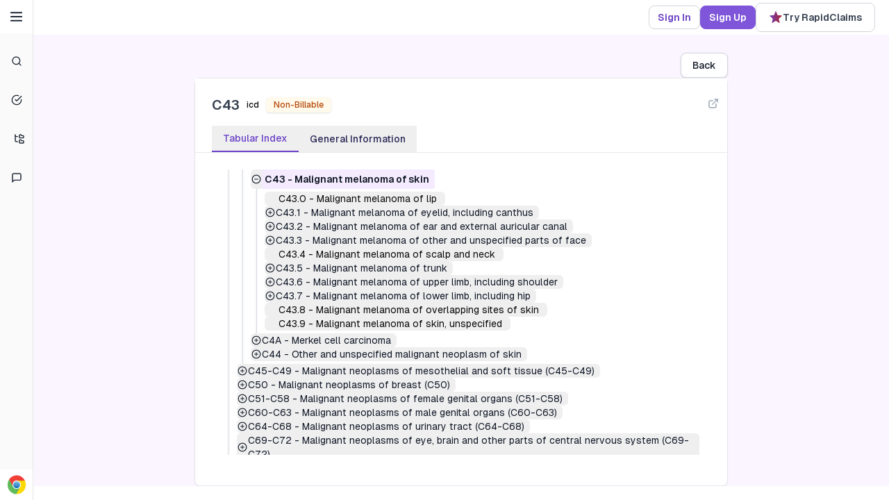

--- FILE ---
content_type: text/html; charset=utf-8
request_url: https://codebooks.rapidclaims.ai/code/icd/C43
body_size: 7558
content:
<!DOCTYPE html><html lang="en" class="__className_3a0388"><head><meta charSet="utf-8"/><meta name="viewport" content="width=device-width, initial-scale=1, maximum-scale=1"/><link rel="stylesheet" href="/_next/static/css/425ba955d2038f3b.css" data-precedence="next"/><link rel="stylesheet" href="/_next/static/css/29ca888593f868b8.css" data-precedence="next"/><link rel="preload" as="script" fetchPriority="low" href="/_next/static/chunks/webpack-29e2fa06ff4d5236.js"/><script src="/_next/static/chunks/fd9d1056-46b4f5c7f9043b99.js" async=""></script><script src="/_next/static/chunks/2117-4b200f472dd23cdb.js" async=""></script><script src="/_next/static/chunks/main-app-be3d940aef6bd3eb.js" async=""></script><script src="/_next/static/chunks/0e5ce63c-c5d44575c5714ee9.js" async=""></script><script src="/_next/static/chunks/8265-3bbbb31f9f8d56c2.js" async=""></script><script src="/_next/static/chunks/2972-1c2a21d13887df3a.js" async=""></script><script src="/_next/static/chunks/8336-668e2770e9b66b43.js" async=""></script><script src="/_next/static/chunks/6434-f1ba83ef6f4d8ff1.js" async=""></script><script src="/_next/static/chunks/5926-eb85612d0f2968b8.js" async=""></script><script src="/_next/static/chunks/7248-aba59244552e818b.js" async=""></script><script src="/_next/static/chunks/6012-9dfbdb9b021ea3c7.js" async=""></script><script src="/_next/static/chunks/7859-c27b9a75b915955b.js" async=""></script><script src="/_next/static/chunks/4100-68edeb81acda1b51.js" async=""></script><script src="/_next/static/chunks/9158-d5d0628d48b15969.js" async=""></script><script src="/_next/static/chunks/9038-bea8f1bbc91e1208.js" async=""></script><script src="/_next/static/chunks/6614-62ce085a9fdf11ea.js" async=""></script><script src="/_next/static/chunks/1107-4a88ea69cbba35fc.js" async=""></script><script src="/_next/static/chunks/2868-08d848e4248c4cd2.js" async=""></script><script src="/_next/static/chunks/8204-5dae5e78e7394950.js" async=""></script><script src="/_next/static/chunks/5142-d5d14c6ec9ce7e63.js" async=""></script><script src="/_next/static/chunks/2535-ac0b35429e22b2bb.js" async=""></script><script src="/_next/static/chunks/357-60fff59a1ace8f4d.js" async=""></script><script src="/_next/static/chunks/app/layout-e56a1318d7d85512.js" async=""></script><script src="/_next/static/chunks/3422-f44addb1c86b19a3.js" async=""></script><script src="/_next/static/chunks/148-3a387c53848bf092.js" async=""></script><script src="/_next/static/chunks/7847-d7b700d43372e246.js" async=""></script><script src="/_next/static/chunks/9537-ac0a0f8cb8786d54.js" async=""></script><script src="/_next/static/chunks/8261-98cb200e53ea8b7a.js" async=""></script><script src="/_next/static/chunks/1577-53c7c4ca38d969de.js" async=""></script><script src="/_next/static/chunks/app/code/%5Btype%5D/%5Bcode%5D/page-4f1a4514665d7d1a.js" async=""></script><link rel="preload" href="https://www.googletagmanager.com/gtag/js?id=G-BYGFV98LB8" as="script"/><title>Invalid ICD Code: C43</title><meta name="description" content="The requested ICD code C43 could not be found"/><meta name="keywords" content="Free Medical Coding,Online Codebook for Medical Billing,HCPCS Code Finder,ICD-10 Code Search Tool,CPT Code Reference,Medical Billing Codes Database,2024 codes"/><link rel="canonical" href="https://codebooks.rapidclaims.ai"/><meta name="google-site-verification" content="xdqqrGJp18fNbYEc27VEknOV0lkFzOpJ-Ht_zIzIiYo"/><link rel="shortcut icon" href="/favicon.svg"/><link rel="icon" href="/favicon.svg"/><link rel="apple-touch-icon" href="/favicon.svg"/><meta name="next-size-adjust"/><script src="/_next/static/chunks/polyfills-42372ed130431b0a.js" noModule=""></script></head><body><!--$--><div data-overlay-container="true"><div style="--sidebar-width:16rem;--sidebar-width-icon:3rem" class="group/sidebar-wrapper flex min-h-svh w-full has-[[data-variant=inset]]:bg-sidebar"><div class="group peer hidden md:block text-sidebar-foreground" data-state="collapsed" data-collapsible="icon" data-variant="sidebar" data-side="left"><div class="duration-200 relative h-svh w-[--sidebar-width] bg-transparent transition-[width] ease-linear group-data-[collapsible=offcanvas]:w-0 group-data-[side=right]:rotate-180 group-data-[collapsible=icon]:w-[--sidebar-width-icon]"></div><div class="duration-200 fixed inset-y-0 z-10 hidden h-svh w-[--sidebar-width] transition-[left,right,width] ease-linear md:flex left-0 group-data-[collapsible=offcanvas]:left-[calc(var(--sidebar-width)*-1)] group-data-[collapsible=icon]:w-[--sidebar-width-icon] group-data-[side=left]:border-r group-data-[side=right]:border-l bg-white"><div data-sidebar="sidebar" class="flex h-full w-full flex-col bg-sidebar group-data-[variant=floating]:rounded-lg group-data-[variant=floating]:border group-data-[variant=floating]:border-sidebar-border group-data-[variant=floating]:shadow"><div data-sidebar="header" class="flex flex-col gap-2 p-2 bg-white"><div class="bg-white flex items-center gap-4 p-1"><svg xmlns="http://www.w3.org/2000/svg" width="24" height="24" viewBox="0 0 24 24" fill="none" stroke="currentColor" stroke-width="2" stroke-linecap="round" stroke-linejoin="round" class="lucide lucide-menu text-gray-800"><line x1="4" x2="20" y1="12" y2="12"></line><line x1="4" x2="20" y1="6" y2="6"></line><line x1="4" x2="20" y1="18" y2="18"></line></svg><img alt="RapidClaims" loading="lazy" width="120" height="34" decoding="async" data-nimg="1" class="hidden" style="color:transparent" src="/_next/static/media/codebooks-logo.54837ec0.svg"/></div></div><div data-sidebar="content" class="min-h-0 flex-1 gap-2 overflow-auto group-data-[collapsible=icon]:overflow-hidden h-full flex flex-col items-center justify-start p-3"><ul data-sidebar="menu" class="flex w-full min-w-0 flex-col gap-1 overflow-x-hidden overflow-y-auto hide-scrollbar flex-1"><div class="flex flex-col items-center"><div data-state="open"><li data-sidebar="menu-item" class="group/menu-item relative py-3 text-gray-800 hover:text-gray-900 font-medium hover:font-semibold transition-all hover:bg-gray-100 rounded-lg w-full"><div class="peer/menu-button flex items-center gap-2 overflow-hidden rounded-md p-2 text-left outline-none ring-sidebar-ring transition-[width,height,padding] focus-visible:ring-2 active:bg-sidebar-accent active:text-sidebar-accent-foreground disabled:pointer-events-none disabled:opacity-50 group-has-[[data-sidebar=menu-action]]/menu-item:pr-8 aria-disabled:pointer-events-none aria-disabled:opacity-50 data-[active=true]:bg-sidebar-accent data-[active=true]:font-medium data-[active=true]:text-sidebar-accent-foreground data-[state=open]:hover:bg-sidebar-accent data-[state=open]:hover:text-sidebar-accent-foreground group-data-[collapsible=icon]:!size-8 group-data-[collapsible=icon]:!p-2 [&amp;&gt;span:last-child]:truncate [&amp;&gt;svg]:size-4 [&amp;&gt;svg]:shrink-0 hover:text-sidebar-accent-foreground h-8 text-sm hover:bg-transparent w-full flex items-center justify-center" data-sidebar="menu-button" data-size="default" data-active="false" type="button" aria-controls="radix-:R1d9acq:" aria-expanded="true" data-state="open"><a class="flex items-center gap-2 justify-center" href="/intelligent-search"><svg xmlns="http://www.w3.org/2000/svg" width="16" height="16" viewBox="0 0 24 24" fill="none" stroke="currentColor" stroke-width="2" stroke-linecap="round" stroke-linejoin="round" class="lucide lucide-search text-gray-800"><circle cx="11" cy="11" r="8"></circle><path d="m21 21-4.3-4.3"></path></svg></a></div></li><div data-state="open" id="radix-:R1d9acq:"></div></div><div data-state="open"><li data-sidebar="menu-item" class="group/menu-item relative py-3 text-gray-800 hover:text-gray-900 font-medium hover:font-semibold transition-all hover:bg-gray-100 rounded-lg w-full"><div class="peer/menu-button flex items-center gap-2 overflow-hidden rounded-md p-2 text-left outline-none ring-sidebar-ring transition-[width,height,padding] focus-visible:ring-2 active:bg-sidebar-accent active:text-sidebar-accent-foreground disabled:pointer-events-none disabled:opacity-50 group-has-[[data-sidebar=menu-action]]/menu-item:pr-8 aria-disabled:pointer-events-none aria-disabled:opacity-50 data-[active=true]:bg-sidebar-accent data-[active=true]:font-medium data-[active=true]:text-sidebar-accent-foreground data-[state=open]:hover:bg-sidebar-accent data-[state=open]:hover:text-sidebar-accent-foreground group-data-[collapsible=icon]:!size-8 group-data-[collapsible=icon]:!p-2 [&amp;&gt;span:last-child]:truncate [&amp;&gt;svg]:size-4 [&amp;&gt;svg]:shrink-0 hover:text-sidebar-accent-foreground h-8 text-sm hover:bg-transparent w-full flex items-center justify-center" data-sidebar="menu-button" data-size="default" data-active="false" type="button" aria-controls="radix-:R2d9acq:" aria-expanded="true" data-state="open"><a class="flex items-center gap-2 justify-center" href="/checker"><svg xmlns="http://www.w3.org/2000/svg" width="16" height="16" viewBox="0 0 24 24" fill="none" stroke="currentColor" stroke-width="2" stroke-linecap="round" stroke-linejoin="round" class="lucide lucide-circle-check-big text-gray-800"><path d="M22 11.08V12a10 10 0 1 1-5.93-9.14"></path><path d="m9 11 3 3L22 4"></path></svg></a></div></li><div data-state="open" id="radix-:R2d9acq:"></div></div><li data-sidebar="menu-item" class="group/menu-item relative py-3 text-gray-800 hover:text-gray-900 font-medium hover:font-semibold transition-all hover:bg-gray-100 rounded-lg w-full"><a class="peer/menu-button flex w-full items-center gap-2 overflow-hidden rounded-md p-2 text-left outline-none ring-sidebar-ring transition-[width,height,padding] focus-visible:ring-2 active:bg-sidebar-accent active:text-sidebar-accent-foreground disabled:pointer-events-none disabled:opacity-50 group-has-[[data-sidebar=menu-action]]/menu-item:pr-8 aria-disabled:pointer-events-none aria-disabled:opacity-50 data-[active=true]:bg-sidebar-accent data-[active=true]:font-medium data-[active=true]:text-sidebar-accent-foreground data-[state=open]:hover:bg-sidebar-accent data-[state=open]:hover:text-sidebar-accent-foreground group-data-[collapsible=icon]:!size-8 group-data-[collapsible=icon]:!p-2 [&amp;&gt;span:last-child]:truncate [&amp;&gt;svg]:size-4 [&amp;&gt;svg]:shrink-0 hover:text-sidebar-accent-foreground h-8 text-sm hover:bg-transparent flex items-center gap-2 justify-center" data-sidebar="menu-button" data-size="default" data-active="false" href="/cpt-browser"><svg xmlns="http://www.w3.org/2000/svg" width="14" height="14" viewBox="0 0 24 24" fill="none" stroke="currentColor" stroke-width="2" stroke-linecap="round" stroke-linejoin="round" class="lucide lucide-folder-tree text-gray-800"><path d="M20 10a1 1 0 0 0 1-1V6a1 1 0 0 0-1-1h-2.5a1 1 0 0 1-.8-.4l-.9-1.2A1 1 0 0 0 15 3h-2a1 1 0 0 0-1 1v5a1 1 0 0 0 1 1Z"></path><path d="M20 21a1 1 0 0 0 1-1v-3a1 1 0 0 0-1-1h-2.9a1 1 0 0 1-.88-.55l-.42-.85a1 1 0 0 0-.92-.6H13a1 1 0 0 0-1 1v5a1 1 0 0 0 1 1Z"></path><path d="M3 5a2 2 0 0 0 2 2h3"></path><path d="M3 3v13a2 2 0 0 0 2 2h3"></path></svg></a></li><div data-state="open"><li data-sidebar="menu-item" class="group/menu-item relative py-3 text-gray-800 hover:text-gray-900 font-medium hover:font-semibold transition-all hover:bg-gray-100 rounded-lg w-full"><div class="peer/menu-button flex items-center gap-2 overflow-hidden rounded-md p-2 text-left outline-none ring-sidebar-ring transition-[width,height,padding] focus-visible:ring-2 active:bg-sidebar-accent active:text-sidebar-accent-foreground disabled:pointer-events-none disabled:opacity-50 group-has-[[data-sidebar=menu-action]]/menu-item:pr-8 aria-disabled:pointer-events-none aria-disabled:opacity-50 data-[active=true]:bg-sidebar-accent data-[active=true]:font-medium data-[active=true]:text-sidebar-accent-foreground data-[state=open]:hover:bg-sidebar-accent data-[state=open]:hover:text-sidebar-accent-foreground group-data-[collapsible=icon]:!size-8 group-data-[collapsible=icon]:!p-2 [&amp;&gt;span:last-child]:truncate [&amp;&gt;svg]:size-4 [&amp;&gt;svg]:shrink-0 hover:text-sidebar-accent-foreground h-8 text-sm hover:bg-transparent w-full flex items-center justify-center" data-sidebar="menu-button" data-size="default" data-active="false" type="button" aria-controls="radix-:Rl9acq:" aria-expanded="true" data-state="open"><div class="flex items-center gap-2 justify-center"><svg xmlns="http://www.w3.org/2000/svg" width="16" height="16" viewBox="0 0 24 24" fill="none" stroke="currentColor" stroke-width="2" stroke-linecap="round" stroke-linejoin="round" class="lucide lucide-message-square text-gray-800"><path d="M21 15a2 2 0 0 1-2 2H7l-4 4V5a2 2 0 0 1 2-2h14a2 2 0 0 1 2 2z"></path></svg></div></div></li><div data-state="open" id="radix-:Rl9acq:"></div></div></div></ul></div><div data-sidebar="footer" class="flex flex-col gap-2 p-2 bg-white"><div class="flex flex-col gap-8 flex-wrap p-0 items-center justify-center"><li data-sidebar="menu-item" class="group/menu-item relative" style="list-style:none"><span style="cursor:pointer"><a class="flex gap-4 items-center justify-center cursor-pointer" target="_blank" rel="noopener noreferrer" href="https://chromewebstore.google.com/search/RapidClaims.ai"><img alt="Chrome logo" loading="lazy" width="28" height="28" decoding="async" data-nimg="1" class="" style="color:transparent" src="/_next/static/media/chrome.915383c1.svg"/></a></span></li></div></div></div></div></div><main class="w-full overflow-hidden "> <div class="relative pl-6 flex-wrap py-3 sm:px-5 sm:py-1 text-xs sm:text-sm flex items-center justify-end gap-3 bg-white"> <a class="flex p-1 relative z-50 text-xs sm:text-sm sm:px-3  sm:py-1.5 font-semibold text-[#6941C6] gap-3 items-center   justify-center  bg-white hover:bg-blue-100 transition  border border-gray-300 rounded-[8px]" href="/sign-in">Sign In</a><a class="flex p-1 relative z-50 text-xs sm:text-sm sm:px-3  sm:py-1.5 font-semibold  gap-3 items-center text-white justify-center bg-[#7F56D9] transition hover:bg-[#6e47c0] border border-[#7F56D9] rounded-[8px]" href="/sign-up">Sign Up</a><span style="cursor:pointer"><a class="flex  items-center relative z-50 px-4 sm:px-[18px] py-1.5 sm:py-2.5 justify-center gap-2 bg-white border border-gray-300  hover:bg-blue-100 transition rounded-[8px]" target="_blank" rel="noopener noreferrer" href="https://www.rapidclaims.ai/"><svg xmlns="http://www.w3.org/2000/svg" width="20" height="20" viewBox="0 0 20 20" fill="none"><g clip-path="url(#clip0_609_1756)"><path d="M9.53834 1.60996C9.70914 1.19932 10.2909 1.19932 10.4617 1.60996L12.5278 6.57744C12.5998 6.75056 12.7626 6.86885 12.9495 6.88383L18.3123 7.31376C18.7556 7.3493 18.9354 7.90256 18.5976 8.19189L14.5117 11.6919C14.3693 11.8139 14.3071 12.0053 14.3506 12.1876L15.5989 17.4208C15.7021 17.8534 15.2315 18.1954 14.8519 17.9635L10.2606 15.1592C10.1006 15.0615 9.89938 15.0615 9.73937 15.1592L5.14806 17.9635C4.76851 18.1954 4.29788 17.8534 4.40108 17.4208L5.64939 12.1876C5.69289 12.0053 5.6307 11.8139 5.48831 11.6919L1.40241 8.19189C1.06464 7.90256 1.24441 7.3493 1.68773 7.31376L7.05054 6.88383C7.23744 6.86885 7.40024 6.75056 7.47225 6.57744L9.53834 1.60996Z" fill="url(#paint0_linear_609_1756)"></path></g><defs><linearGradient id="paint0_linear_609_1756" x1="-1.37189e-08" y1="10.5" x2="21.3841" y2="11.8125" gradientUnits="userSpaceOnUse"><stop stop-color="#6941C6"></stop><stop offset="1" stop-color="#B42318"></stop></linearGradient><clipPath id="clip0_609_1756"><rect width="20" height="20" fill="white"></rect></clipPath></defs></svg> <p class="text-gray-700 text-xs sm:text-sm font-semibold">Try RapidClaims</p></a></span></div><div class="bg-purple-50 w-full"><!--$--><!--$--><div class="flex flex-col p-7 justify-center items-center gap-3 w-full  h-[calc(100vh-70px)] overflow-auto"><div class="w-full max-w-3xl flex flex-col items-end gap-4  h-full"><button class="inline-flex items-center justify-center gap-2 whitespace-nowrap text-sm font-medium focus-visible:outline-none focus-visible:ring-1 focus-visible:ring-ring disabled:pointer-events-none disabled:opacity-50 [&amp;_svg]:pointer-events-none [&amp;_svg]:size-4 [&amp;_svg]:shrink-0 shadow h-9 px-4 py-2 bg-white hover:bg-blue-100 transition border border-gray-300 rounded-[8px] text-gray-900">Back</button><div class="flex flex-col lg:flex lg:flex-col   relative w-full h-[99%] overflow-clip bg-white shadow-sm  rounded-[8px] border border-[#E4E7EC]"><div class="flex-none  bg-white z-10"><div class="flex flex-col gap-2 p-6 pr-2 pb-4 "><div class="flex gap-2.5 items-center justify-start relative"><h1 class="font-semibold text-xl text-gray-700"> <!-- -->C43</h1><div class="inline-flex items-center rounded-md border px-2.5 py-0.5 transition-colors focus:outline-none focus:ring-2 focus:ring-ring focus:ring-offset-2 text-foreground outline-none border-none font-medium text-xs">icd</div><div class="inline-flex items-center rounded-md border px-2.5 py-0.5 transition-colors focus:outline-none focus:ring-2 focus:ring-ring focus:ring-offset-2 border-transparent shadow text-[#B54708] hover:bg-[#FFFAEB] text-xs font-medium bg-[#FFFAEB]">Non-Billable</div><div class="absolute right-0 top-0 flex items-center gap-2"><a target="_blank" rel="noopener noreferrer" class="text-[#98A2B3] hover:text-[#667085] transition-colors p-1" data-state="closed" href="/icd/C43"><svg xmlns="http://www.w3.org/2000/svg" width="16" height="16" viewBox="0 0 24 24" fill="none" stroke="currentColor" stroke-width="2" stroke-linecap="round" stroke-linejoin="round" class="lucide lucide-external-link"><path d="M15 3h6v6"></path><path d="M10 14 21 3"></path><path d="M18 13v6a2 2 0 0 1-2 2H5a2 2 0 0 1-2-2V8a2 2 0 0 1 2-2h6"></path></svg></a></div></div><p class="text-gray-600 text-sm"> </p></div><div class="flex pl-6  border-b border-[#E4E7EC]"><div class="flex justify-start"><button class=" px-4 py-2  font-medium text-sm text-[#6941C6]  border-b-2 border-[#6941C6]  ">Tabular Index</button><button class=" px-4 py-2  font-medium text-sm text-[#2B2A58]">General Information</button></div></div></div><div class="flex-1 overflow-hidden p-6"><div class="h-[calc(100%-20px)] overflow-auto"><svg xmlns="http://www.w3.org/2000/svg" width="24" height="24" viewBox="0 0 24 24" fill="none" stroke="currentColor" stroke-width="2" stroke-linecap="round" stroke-linejoin="round" class="lucide lucide-loader-circle mx-auto animate-spin shrink-0 size-5 text-gray-500"><path d="M21 12a9 9 0 1 1-6.219-8.56"></path></svg></div></div></div></div></div><!--/$--><!--/$--></div></main><section aria-label="Notifications alt+T" tabindex="-1" aria-live="polite" aria-relevant="additions text" aria-atomic="false"></section></div></div><style jsx="1" global="1">
    #nprogress {
        pointer-events: none;
      }
      #nprogress .bar {
        background: #6941C6;
        position: fixed;
        z-index: 9999;
        top: 0;
        left: 0;
        width: 100%;
        height: 3px;
      }
      #nprogress .peg {
        display: block;
        position: absolute;
        right: 0px;
        width: 100px;
        height: 100%;
        box-shadow: 0 0 10px #6941C6, 0 0 5px #6941C6;
        opacity: 1;
        -webkit-transform: rotate(3deg) translate(0px, -4px);
        -ms-transform: rotate(3deg) translate(0px, -4px);
        transform: rotate(3deg) translate(0px, -4px);
      }
      #nprogress .spinner {
        display: block;
        position: fixed;
        z-index: 1031;
        top: 15px;
        right: 15px;
      }
      #nprogress .spinner-icon {
        width: 18px;
        height: 18px;
        box-sizing: border-box;
        border: solid 2px transparent;
        border-top-color: #6941C6;
        border-left-color: #6941C6;
        border-radius: 50%;
        -webkit-animation: nprogresss-spinner 400ms linear infinite;
        animation: nprogress-spinner 400ms linear infinite;
      }
      .nprogress-custom-parent {
        overflow: hidden;
        position: relative;
      }
      .nprogress-custom-parent #nprogress .spinner,
      .nprogress-custom-parent #nprogress .bar {
        position: absolute;
      }
      @-webkit-keyframes nprogress-spinner {
        0% {
          -webkit-transform: rotate(0deg);
        }
        100% {
          -webkit-transform: rotate(360deg);
        }
      }
      @keyframes nprogress-spinner {
        0% {
          transform: rotate(0deg);
        }
        100% {
          transform: rotate(360deg);
        }
      }</style><!--$--><!--/$--><!--$--><!--/$--><!--/$--><script>(self.__next_s=self.__next_s||[]).push([0,{"children":"\n          (function(c,l,a,r,i,t,y){\n              c[a]=c[a]||function(){(c[a].q=c[a].q||[]).push(arguments)};\n              t=l.createElement(r);t.async=1;t.src=\"https://www.clarity.ms/tag/\"+i;\n              y=l.getElementsByTagName(r)[0];y.parentNode.insertBefore(t,y);\n          })(window, document, \"clarity\", \"script\", \"nubq6kazu3\");\n          ","id":"clarity"}])</script><script src="/_next/static/chunks/webpack-29e2fa06ff4d5236.js" async=""></script><script>(self.__next_f=self.__next_f||[]).push([0]);self.__next_f.push([2,null])</script><script>self.__next_f.push([1,"1:HL[\"/_next/static/media/e11418ac562b8ac1-s.p.woff2\",\"font\",{\"crossOrigin\":\"\",\"type\":\"font/woff2\"}]\n2:HL[\"/_next/static/css/425ba955d2038f3b.css\",\"style\"]\n3:HL[\"/_next/static/css/29ca888593f868b8.css\",\"style\"]\n"])</script><script>self.__next_f.push([1,"4:I[12846,[],\"\"]\n7:I[4707,[],\"\"]\na:I[36423,[],\"\"]\nd:I[61060,[],\"\"]\n8:[\"type\",\"icd\",\"d\"]\n9:[\"code\",\"C43\",\"d\"]\ne:[]\n"])</script><script>self.__next_f.push([1,"0:[\"$\",\"$L4\",null,{\"buildId\":\"kWkHc6Yoi9DG9IbbtOKvI\",\"assetPrefix\":\"\",\"urlParts\":[\"\",\"code\",\"icd\",\"C43\"],\"initialTree\":[\"\",{\"children\":[\"code\",{\"children\":[[\"type\",\"icd\",\"d\"],{\"children\":[[\"code\",\"C43\",\"d\"],{\"children\":[\"__PAGE__\",{}]}]}]}]},\"$undefined\",\"$undefined\",true],\"initialSeedData\":[\"\",{\"children\":[\"code\",{\"children\":[[\"type\",\"icd\",\"d\"],{\"children\":[[\"code\",\"C43\",\"d\"],{\"children\":[\"__PAGE__\",{},[[\"$L5\",\"$L6\",null],null],null]},[null,[\"$\",\"$L7\",null,{\"parallelRouterKey\":\"children\",\"segmentPath\":[\"children\",\"code\",\"children\",\"$8\",\"children\",\"$9\",\"children\"],\"error\":\"$undefined\",\"errorStyles\":\"$undefined\",\"errorScripts\":\"$undefined\",\"template\":[\"$\",\"$La\",null,{}],\"templateStyles\":\"$undefined\",\"templateScripts\":\"$undefined\",\"notFound\":\"$undefined\",\"notFoundStyles\":\"$undefined\"}]],null]},[null,[\"$\",\"$L7\",null,{\"parallelRouterKey\":\"children\",\"segmentPath\":[\"children\",\"code\",\"children\",\"$8\",\"children\"],\"error\":\"$undefined\",\"errorStyles\":\"$undefined\",\"errorScripts\":\"$undefined\",\"template\":[\"$\",\"$La\",null,{}],\"templateStyles\":\"$undefined\",\"templateScripts\":\"$undefined\",\"notFound\":\"$undefined\",\"notFoundStyles\":\"$undefined\"}]],null]},[null,[\"$\",\"$L7\",null,{\"parallelRouterKey\":\"children\",\"segmentPath\":[\"children\",\"code\",\"children\"],\"error\":\"$undefined\",\"errorStyles\":\"$undefined\",\"errorScripts\":\"$undefined\",\"template\":[\"$\",\"$La\",null,{}],\"templateStyles\":\"$undefined\",\"templateScripts\":\"$undefined\",\"notFound\":\"$undefined\",\"notFoundStyles\":\"$undefined\"}]],null]},[[[[\"$\",\"link\",\"0\",{\"rel\":\"stylesheet\",\"href\":\"/_next/static/css/425ba955d2038f3b.css\",\"precedence\":\"next\",\"crossOrigin\":\"$undefined\"}],[\"$\",\"link\",\"1\",{\"rel\":\"stylesheet\",\"href\":\"/_next/static/css/29ca888593f868b8.css\",\"precedence\":\"next\",\"crossOrigin\":\"$undefined\"}]],\"$Lb\"],null],[[\"$\",\"div\",null,{\"className\":\"flex items-center justify-center w-full h-[90vh] mx-auto my-auto\",\"children\":[\"$\",\"div\",null,{\"className\":\"w-12 h-12 border-4 border-gray-200 border-t-[#7F56D9] rounded-full animate-custom-spin\"}]}],[],[]]],\"couldBeIntercepted\":false,\"initialHead\":[null,\"$Lc\"],\"globalErrorComponent\":\"$d\",\"missingSlots\":\"$We\"}]\n"])</script><script>self.__next_f.push([1,"f:\"$Sreact.suspense\"\n10:I[97398,[\"8310\",\"static/chunks/0e5ce63c-c5d44575c5714ee9.js\",\"8265\",\"static/chunks/8265-3bbbb31f9f8d56c2.js\",\"2972\",\"static/chunks/2972-1c2a21d13887df3a.js\",\"8336\",\"static/chunks/8336-668e2770e9b66b43.js\",\"6434\",\"static/chunks/6434-f1ba83ef6f4d8ff1.js\",\"5926\",\"static/chunks/5926-eb85612d0f2968b8.js\",\"7248\",\"static/chunks/7248-aba59244552e818b.js\",\"6012\",\"static/chunks/6012-9dfbdb9b021ea3c7.js\",\"7859\",\"static/chunks/7859-c27b9a75b915955b.js\",\"4100\",\"static/chunks/4100-68edeb81acda1b51.js\",\"9158\",\"static/chunks/9158-d5d0628d48b15969.js\",\"9038\",\"static/chunks/9038-bea8f1bbc91e1208.js\",\"6614\",\"static/chunks/6614-62ce085a9fdf11ea.js\",\"1107\",\"static/chunks/1107-4a88ea69cbba35fc.js\",\"2868\",\"static/chunks/2868-08d848e4248c4cd2.js\",\"8204\",\"static/chunks/8204-5dae5e78e7394950.js\",\"5142\",\"static/chunks/5142-d5d14c6ec9ce7e63.js\",\"2535\",\"static/chunks/2535-ac0b35429e22b2bb.js\",\"357\",\"static/chunks/357-60fff59a1ace8f4d.js\",\"3185\",\"static/chunks/app/layout-e56a1318d7d85512.js\"],\"UIProvider\"]\n11:I[88003,[\"8310\",\"static/chunks/0e5ce63c-c5d44575c5714ee9.js\",\"8265\",\"static/chunks/8265-3bbbb31f9f8d56c2.js\",\"2972\",\"static/chunks/2972-1c2a21d13887df3a.js\",\"8336\",\"static/chunks/8336-668e2770e9b66b43.js\",\"6434\",\"static/chunks/6434-f1ba83ef6f4d8ff1.js\",\"5926\",\"static/chunks/5926-eb85612d0f2968b8.js\",\"7248\",\"static/chunks/7248-aba59244552e818b.js\",\"6012\",\"static/chunks/6012-9dfbdb9b021ea3c7.js\",\"7859\",\"static/chunks/7859-c27b9a75b915955b.js\",\"4100\",\"static/chunks/4100-68edeb81acda1b51.js\",\"9158\",\"static/chunks/9158-d5d0628d48b15969.js\",\"9038\",\"static/chunks/9038-bea8f1bbc91e1208.js\",\"6614\",\"static/chunks/6614-62ce085a9fdf11ea.js\",\"1107\",\"static/chunks/1107-4a88ea69cbba35fc.js\",\"2868\",\"static/chunks/2868-08d848e4248c4cd2.js\",\"8204\",\"static/chunks/8204-5dae5e78e7394950.js\",\"5142\",\"static/chunks/5142-d5d14c6ec9ce7e63.js\",\"2535\",\"static/chunks/2535-ac0b35429e22b2bb.js\",\"357\",\"static/chunks/357-60fff59a1ace8f4d.js\",\"3185\",\"static/chunks/app/layout-e56a1318d7d85512.js\"],\"\"]\n"])</script><script>self.__next_f.push([1,"b:[\"$\",\"html\",null,{\"lang\":\"en\",\"className\":\"__className_3a0388\",\"children\":[\"$\",\"body\",null,{\"children\":[[\"$\",\"$f\",null,{\"fallback\":null,\"children\":[\"$\",\"$L10\",null,{\"user\":null,\"children\":[\"$\",\"$L7\",null,{\"parallelRouterKey\":\"children\",\"segmentPath\":[\"children\"],\"error\":\"$undefined\",\"errorStyles\":\"$undefined\",\"errorScripts\":\"$undefined\",\"template\":[\"$\",\"$La\",null,{}],\"templateStyles\":\"$undefined\",\"templateScripts\":\"$undefined\",\"notFound\":[[\"$\",\"title\",null,{\"children\":\"404: This page could not be found.\"}],[\"$\",\"div\",null,{\"style\":{\"fontFamily\":\"system-ui,\\\"Segoe UI\\\",Roboto,Helvetica,Arial,sans-serif,\\\"Apple Color Emoji\\\",\\\"Segoe UI Emoji\\\"\",\"height\":\"100vh\",\"textAlign\":\"center\",\"display\":\"flex\",\"flexDirection\":\"column\",\"alignItems\":\"center\",\"justifyContent\":\"center\"},\"children\":[\"$\",\"div\",null,{\"children\":[[\"$\",\"style\",null,{\"dangerouslySetInnerHTML\":{\"__html\":\"body{color:#000;background:#fff;margin:0}.next-error-h1{border-right:1px solid rgba(0,0,0,.3)}@media (prefers-color-scheme:dark){body{color:#fff;background:#000}.next-error-h1{border-right:1px solid rgba(255,255,255,.3)}}\"}}],[\"$\",\"h1\",null,{\"className\":\"next-error-h1\",\"style\":{\"display\":\"inline-block\",\"margin\":\"0 20px 0 0\",\"padding\":\"0 23px 0 0\",\"fontSize\":24,\"fontWeight\":500,\"verticalAlign\":\"top\",\"lineHeight\":\"49px\"},\"children\":\"404\"}],[\"$\",\"div\",null,{\"style\":{\"display\":\"inline-block\"},\"children\":[\"$\",\"h2\",null,{\"style\":{\"fontSize\":14,\"fontWeight\":400,\"lineHeight\":\"49px\",\"margin\":0},\"children\":\"This page could not be found.\"}]}]]}]}]],\"notFoundStyles\":[]}]}]}],[\"$\",\"$L11\",null,{\"src\":\"https://www.googletagmanager.com/gtag/js?id=G-BYGFV98LB8\"}],[\"$\",\"$L11\",null,{\"id\":\"google-analytics\",\"children\":\"\\n          window.dataLayer = window.dataLayer || [];\\n          function gtag(){dataLayer.push(arguments);}\\n          gtag('js', new Date());\\n \\n          gtag('config', 'G-BYGFV98LB8');\\n        \"}],[\"$\",\"$L11\",null,{\"id\":\"clarity\",\"strategy\":\"beforeInteractive\",\"children\":\"\\n          (function(c,l,a,r,i,t,y){\\n              c[a]=c[a]||function(){(c[a].q=c[a].q||[]).push(arguments)};\\n              t=l.createElement(r);t.async=1;t.src=\\\"https://www.clarity.ms/tag/\\\"+i;\\n              y=l.getElementsByTagName(r)[0];y.parentNode.insertBefore(t,y);\\n          })(window, document, \\\"clarity\\\", \\\"script\\\", \\\"nubq6kazu3\\\");\\n          \"}]]}]}]\n"])</script><script>self.__next_f.push([1,"12:I[15341,[\"8310\",\"static/chunks/0e5ce63c-c5d44575c5714ee9.js\",\"8265\",\"static/chunks/8265-3bbbb31f9f8d56c2.js\",\"2972\",\"static/chunks/2972-1c2a21d13887df3a.js\",\"8336\",\"static/chunks/8336-668e2770e9b66b43.js\",\"6434\",\"static/chunks/6434-f1ba83ef6f4d8ff1.js\",\"5926\",\"static/chunks/5926-eb85612d0f2968b8.js\",\"7248\",\"static/chunks/7248-aba59244552e818b.js\",\"6012\",\"static/chunks/6012-9dfbdb9b021ea3c7.js\",\"7859\",\"static/chunks/7859-c27b9a75b915955b.js\",\"4100\",\"static/chunks/4100-68edeb81acda1b51.js\",\"9158\",\"static/chunks/9158-d5d0628d48b15969.js\",\"9038\",\"static/chunks/9038-bea8f1bbc91e1208.js\",\"6614\",\"static/chunks/6614-62ce085a9fdf11ea.js\",\"1107\",\"static/chunks/1107-4a88ea69cbba35fc.js\",\"2868\",\"static/chunks/2868-08d848e4248c4cd2.js\",\"8204\",\"static/chunks/8204-5dae5e78e7394950.js\",\"5142\",\"static/chunks/5142-d5d14c6ec9ce7e63.js\",\"3422\",\"static/chunks/3422-f44addb1c86b19a3.js\",\"148\",\"static/chunks/148-3a387c53848bf092.js\",\"7847\",\"static/chunks/7847-d7b700d43372e246.js\",\"9537\",\"static/chunks/9537-ac0a0f8cb8786d54.js\",\"357\",\"static/chunks/357-60fff59a1ace8f4d.js\",\"8261\",\"static/chunks/8261-98cb200e53ea8b7a.js\",\"1577\",\"static/chunks/1577-53c7c4ca38d969de.js\",\"5374\",\"static/chunks/app/code/%5Btype%5D/%5Bcode%5D/page-4f1a4514665d7d1a.js\"],\"default\"]\n13:I[80401,[\"8310\",\"static/chunks/0e5ce63c-c5d44575c5714ee9.js\",\"8265\",\"static/chunks/8265-3bbbb31f9f8d56c2.js\",\"2972\",\"static/chunks/2972-1c2a21d13887df3a.js\",\"8336\",\"static/chunks/8336-668e2770e9b66b43.js\",\"6434\",\"static/chunks/6434-f1ba83ef6f4d8ff1.js\",\"5926\",\"static/chunks/5926-eb85612d0f2968b8.js\",\"7248\",\"static/chunks/7248-aba59244552e818b.js\",\"6012\",\"static/chunks/6012-9dfbdb9b021ea3c7.js\",\"7859\",\"static/chunks/7859-c27b9a75b915955b.js\",\"4100\",\"static/chunks/4100-68edeb81acda1b51.js\",\"9158\",\"static/chunks/9158-d5d0628d48b15969.js\",\"9038\",\"static/chunks/9038-bea8f1bbc91e1208.js\",\"6614\",\"static/chunks/6614-62ce085a9fdf11ea.js\",\"1107\",\"static/chunks/1107-4a88ea69cbba35fc.js\",\"2868\",\"static/chunks/2868-08d848e4248c4cd2.js\",\"8204\",\"static/chunks/8204-5dae5e78e7394950.js\",\"5142\",\"s"])</script><script>self.__next_f.push([1,"tatic/chunks/5142-d5d14c6ec9ce7e63.js\",\"3422\",\"static/chunks/3422-f44addb1c86b19a3.js\",\"148\",\"static/chunks/148-3a387c53848bf092.js\",\"7847\",\"static/chunks/7847-d7b700d43372e246.js\",\"9537\",\"static/chunks/9537-ac0a0f8cb8786d54.js\",\"357\",\"static/chunks/357-60fff59a1ace8f4d.js\",\"8261\",\"static/chunks/8261-98cb200e53ea8b7a.js\",\"1577\",\"static/chunks/1577-53c7c4ca38d969de.js\",\"5374\",\"static/chunks/app/code/%5Btype%5D/%5Bcode%5D/page-4f1a4514665d7d1a.js\"],\"default\"]\n6:[\"$\",\"div\",null,{\"className\":\"flex flex-col p-7 justify-center items-center gap-3 w-full  h-[calc(100vh-70px)] overflow-auto\",\"children\":[\"$\",\"div\",null,{\"className\":\"w-full max-w-3xl flex flex-col items-end gap-4  h-full\",\"children\":[[\"$\",\"$L12\",null,{}],[\"$\",\"$L13\",null,{\"activeCodeCard\":{\"code\":\"C43\",\"type\":\"icd\",\"description\":\"$undefined\",\"alphabetical_terms\":[],\"id\":\"C43\",\"isBillable\":\"$undefined\"},\"allowClose\":false,\"shouldOpenInDrawer\":false,\"initialGeneralInfoData\":{\"error\":\"Atlas App Services and Device Sync have reached EOL\"}}]]}]}]\nc:[[\"$\",\"meta\",\"0\",{\"name\":\"viewport\",\"content\":\"width=device-width, initial-scale=1, maximum-scale=1\"}],[\"$\",\"meta\",\"1\",{\"charSet\":\"utf-8\"}],[\"$\",\"title\",\"2\",{\"children\":\"Invalid ICD Code: C43\"}],[\"$\",\"meta\",\"3\",{\"name\":\"description\",\"content\":\"The requested ICD code C43 could not be found\"}],[\"$\",\"meta\",\"4\",{\"name\":\"keywords\",\"content\":\"Free Medical Coding,Online Codebook for Medical Billing,HCPCS Code Finder,ICD-10 Code Search Tool,CPT Code Reference,Medical Billing Codes Database,2024 codes\"}],[\"$\",\"link\",\"5\",{\"rel\":\"canonical\",\"href\":\"https://codebooks.rapidclaims.ai\"}],[\"$\",\"meta\",\"6\",{\"name\":\"google-site-verification\",\"content\":\"xdqqrGJp18fNbYEc27VEknOV0lkFzOpJ-Ht_zIzIiYo\"}],[\"$\",\"link\",\"7\",{\"rel\":\"shortcut icon\",\"href\":\"/favicon.svg\"}],[\"$\",\"link\",\"8\",{\"rel\":\"icon\",\"href\":\"/favicon.svg\"}],[\"$\",\"link\",\"9\",{\"rel\":\"apple-touch-icon\",\"href\":\"/favicon.svg\"}],[\"$\",\"meta\",\"10\",{\"name\":\"next-size-adjust\"}]]\n5:null\n"])</script></body></html>

--- FILE ---
content_type: text/css; charset=utf-8
request_url: https://codebooks.rapidclaims.ai/_next/static/css/425ba955d2038f3b.css
body_size: 21803
content:
/*
! tailwindcss v3.4.8 | MIT License | https://tailwindcss.com
*/*,:after,:before{box-sizing:border-box;border:0 solid #e5e7eb}:after,:before{--tw-content:""}:host,html{line-height:1.5;-webkit-text-size-adjust:100%;-moz-tab-size:4;-o-tab-size:4;tab-size:4;font-family:var(--font-geist-sans),ui-sans-serif,system-ui,sans-serif,"Apple Color Emoji","Segoe UI Emoji","Segoe UI Symbol","Noto Color Emoji";font-feature-settings:normal;font-variation-settings:normal;-webkit-tap-highlight-color:transparent}body{margin:0;line-height:inherit}hr{height:0;color:inherit;border-top-width:1px}abbr:where([title]){-webkit-text-decoration:underline dotted;text-decoration:underline dotted}h1,h2,h3,h4,h5,h6{font-size:inherit;font-weight:inherit}a{color:inherit;text-decoration:inherit}b,strong{font-weight:bolder}code,kbd,pre,samp{font-family:ui-monospace,SFMono-Regular,Menlo,Monaco,Consolas,Liberation Mono,Courier New,monospace;font-feature-settings:normal;font-variation-settings:normal;font-size:1em}small{font-size:80%}sub,sup{font-size:75%;line-height:0;position:relative;vertical-align:baseline}sub{bottom:-.25em}sup{top:-.5em}table{text-indent:0;border-color:inherit;border-collapse:collapse}button,input,optgroup,select,textarea{font-family:inherit;font-feature-settings:inherit;font-variation-settings:inherit;font-size:100%;font-weight:inherit;line-height:inherit;letter-spacing:inherit;color:inherit;margin:0;padding:0}button,select{text-transform:none}button,input:where([type=button]),input:where([type=reset]),input:where([type=submit]){-webkit-appearance:button;background-color:transparent;background-image:none}:-moz-focusring{outline:auto}:-moz-ui-invalid{box-shadow:none}progress{vertical-align:baseline}::-webkit-inner-spin-button,::-webkit-outer-spin-button{height:auto}[type=search]{-webkit-appearance:textfield;outline-offset:-2px}::-webkit-search-decoration{-webkit-appearance:none}::-webkit-file-upload-button{-webkit-appearance:button;font:inherit}summary{display:list-item}blockquote,dd,dl,figure,h1,h2,h3,h4,h5,h6,hr,p,pre{margin:0}fieldset{margin:0}fieldset,legend{padding:0}menu,ol,ul{list-style:none;margin:0;padding:0}dialog{padding:0}textarea{resize:vertical}input::-moz-placeholder,textarea::-moz-placeholder{opacity:1;color:#9ca3af}input::placeholder,textarea::placeholder{opacity:1;color:#9ca3af}[role=button],button{cursor:pointer}:disabled{cursor:default}audio,canvas,embed,iframe,img,object,svg,video{display:block;vertical-align:middle}img,video{max-width:100%;height:auto}[hidden]{display:none}:root{--background:0 0% 100%;--foreground:0 0% 3.9%;--card:0 0% 100%;--card-foreground:0 0% 3.9%;--popover:0 0% 100%;--popover-foreground:0 0% 3.9%;--primary:0 0% 9%;--primary-foreground:0 0% 98%;--secondary:0 0% 96.1%;--secondary-foreground:0 0% 9%;--muted:0 0% 96.1%;--muted-foreground:0 0% 45.1%;--accent:0 0% 96.1%;--accent-foreground:0 0% 9%;--destructive:0 84.2% 60.2%;--destructive-foreground:0 0% 98%;--border:0 0% 89.8%;--input:0 0% 89.8%;--ring:0 0% 3.9%;--radius:0.5rem;--chart-1:12 76% 61%;--chart-2:173 58% 39%;--chart-3:197 37% 24%;--chart-4:43 74% 66%;--chart-5:27 87% 67%;--sidebar-background:0 0% 98%;--sidebar-foreground:240 5.3% 26.1%;--sidebar-primary:240 5.9% 10%;--sidebar-primary-foreground:0 0% 98%;--sidebar-accent:240 4.8% 95.9%;--sidebar-accent-foreground:240 5.9% 10%;--sidebar-border:220 13% 91%;--sidebar-ring:217.2 91.2% 59.8%}.dark{--background:0 0% 3.9%;--foreground:0 0% 98%;--card:0 0% 3.9%;--card-foreground:0 0% 98%;--popover:0 0% 3.9%;--popover-foreground:0 0% 98%;--primary:0 0% 98%;--primary-foreground:0 0% 9%;--secondary:0 0% 14.9%;--secondary-foreground:0 0% 98%;--muted:0 0% 14.9%;--muted-foreground:0 0% 63.9%;--accent:0 0% 14.9%;--accent-foreground:0 0% 98%;--destructive:0 62.8% 30.6%;--destructive-foreground:0 0% 98%;--border:0 0% 14.9%;--input:0 0% 14.9%;--ring:0 0% 83.1%;--chart-1:220 70% 50%;--chart-2:160 60% 45%;--chart-3:30 80% 55%;--chart-4:280 65% 60%;--chart-5:340 75% 55%;--sidebar-background:240 5.9% 10%;--sidebar-foreground:240 4.8% 95.9%;--sidebar-primary:224.3 76.3% 48%;--sidebar-primary-foreground:0 0% 100%;--sidebar-accent:240 3.7% 15.9%;--sidebar-accent-foreground:240 4.8% 95.9%;--sidebar-border:240 3.7% 15.9%;--sidebar-ring:217.2 91.2% 59.8%}*{border-color:hsl(var(--border))}body{background-color:hsl(var(--background));color:hsl(var(--foreground))}*,:after,:before{--tw-border-spacing-x:0;--tw-border-spacing-y:0;--tw-translate-x:0;--tw-translate-y:0;--tw-rotate:0;--tw-skew-x:0;--tw-skew-y:0;--tw-scale-x:1;--tw-scale-y:1;--tw-pan-x: ;--tw-pan-y: ;--tw-pinch-zoom: ;--tw-scroll-snap-strictness:proximity;--tw-gradient-from-position: ;--tw-gradient-via-position: ;--tw-gradient-to-position: ;--tw-ordinal: ;--tw-slashed-zero: ;--tw-numeric-figure: ;--tw-numeric-spacing: ;--tw-numeric-fraction: ;--tw-ring-inset: ;--tw-ring-offset-width:0px;--tw-ring-offset-color:#fff;--tw-ring-color:rgba(59,130,246,.5);--tw-ring-offset-shadow:0 0 #0000;--tw-ring-shadow:0 0 #0000;--tw-shadow:0 0 #0000;--tw-shadow-colored:0 0 #0000;--tw-blur: ;--tw-brightness: ;--tw-contrast: ;--tw-grayscale: ;--tw-hue-rotate: ;--tw-invert: ;--tw-saturate: ;--tw-sepia: ;--tw-drop-shadow: ;--tw-backdrop-blur: ;--tw-backdrop-brightness: ;--tw-backdrop-contrast: ;--tw-backdrop-grayscale: ;--tw-backdrop-hue-rotate: ;--tw-backdrop-invert: ;--tw-backdrop-opacity: ;--tw-backdrop-saturate: ;--tw-backdrop-sepia: ;--tw-contain-size: ;--tw-contain-layout: ;--tw-contain-paint: ;--tw-contain-style: }::backdrop{--tw-border-spacing-x:0;--tw-border-spacing-y:0;--tw-translate-x:0;--tw-translate-y:0;--tw-rotate:0;--tw-skew-x:0;--tw-skew-y:0;--tw-scale-x:1;--tw-scale-y:1;--tw-pan-x: ;--tw-pan-y: ;--tw-pinch-zoom: ;--tw-scroll-snap-strictness:proximity;--tw-gradient-from-position: ;--tw-gradient-via-position: ;--tw-gradient-to-position: ;--tw-ordinal: ;--tw-slashed-zero: ;--tw-numeric-figure: ;--tw-numeric-spacing: ;--tw-numeric-fraction: ;--tw-ring-inset: ;--tw-ring-offset-width:0px;--tw-ring-offset-color:#fff;--tw-ring-color:rgba(59,130,246,.5);--tw-ring-offset-shadow:0 0 #0000;--tw-ring-shadow:0 0 #0000;--tw-shadow:0 0 #0000;--tw-shadow-colored:0 0 #0000;--tw-blur: ;--tw-brightness: ;--tw-contrast: ;--tw-grayscale: ;--tw-hue-rotate: ;--tw-invert: ;--tw-saturate: ;--tw-sepia: ;--tw-drop-shadow: ;--tw-backdrop-blur: ;--tw-backdrop-brightness: ;--tw-backdrop-contrast: ;--tw-backdrop-grayscale: ;--tw-backdrop-hue-rotate: ;--tw-backdrop-invert: ;--tw-backdrop-opacity: ;--tw-backdrop-saturate: ;--tw-backdrop-sepia: ;--tw-contain-size: ;--tw-contain-layout: ;--tw-contain-paint: ;--tw-contain-style: }.container{width:100%;margin-right:auto;margin-left:auto;padding-right:2rem;padding-left:2rem}@media (min-width:1400px){.container{max-width:1400px}}.sr-only{position:absolute;width:1px;height:1px;padding:0;margin:-1px;overflow:hidden;clip:rect(0,0,0,0);white-space:nowrap;border-width:0}.pointer-events-none{pointer-events:none}.pointer-events-auto{pointer-events:auto}.visible{visibility:visible}.invisible{visibility:hidden}.static{position:static}.fixed{position:fixed}.absolute{position:absolute}.relative{position:relative}.sticky{position:sticky}.-inset-0\.5{inset:-.125rem}.-inset-1{inset:-.25rem}.-inset-px{inset:-1px}.inset-0{inset:0}.inset-\[-100\%\]{inset:-100%}.inset-x-0{left:0;right:0}.inset-y-0{top:0;bottom:0}.-bottom-1{bottom:-.25rem}.-bottom-2{bottom:-.5rem}.-left-4{left:-1rem}.bottom-0{bottom:0}.bottom-1{bottom:.25rem}.bottom-1\/4{bottom:25%}.bottom-4{bottom:1rem}.left-0{left:0}.left-1{left:.25rem}.left-1\.5{left:.375rem}.left-1\/2{left:50%}.left-1\/4{left:25%}.left-2{left:.5rem}.left-3\.5{left:.875rem}.left-4{left:1rem}.left-\[50\%\]{left:50%}.right-0{right:0}.right-1{right:.25rem}.right-1\/4{right:25%}.right-2{right:.5rem}.right-3{right:.75rem}.right-4{right:1rem}.start-0{inset-inline-start:0}.top-0{top:0}.top-1\.5{top:.375rem}.top-1\/2{top:50%}.top-24{top:6rem}.top-3\.5{top:.875rem}.top-4{top:1rem}.top-6{top:1.5rem}.top-\[50\%\]{top:50%}.-z-10{z-index:-10}.-z-20{z-index:-20}.-z-30{z-index:-30}.z-0{z-index:0}.z-10{z-index:10}.z-20{z-index:20}.z-30{z-index:30}.z-40{z-index:40}.z-50{z-index:50}.z-\[200\]{z-index:200}.col-span-3{grid-column:span 3/span 3}.float-right{float:right}.m-0{margin:0}.m-0\.5{margin:.125rem}.m-1{margin:.25rem}.m-1\.5{margin:.375rem}.m-8{margin:2rem}.-mx-1{margin-left:-.25rem;margin-right:-.25rem}.mx-0\.5{margin-left:.125rem;margin-right:.125rem}.mx-1{margin-left:.25rem;margin-right:.25rem}.mx-2{margin-left:.5rem;margin-right:.5rem}.mx-3{margin-left:.75rem;margin-right:.75rem}.mx-3\.5{margin-left:.875rem;margin-right:.875rem}.mx-auto{margin-left:auto;margin-right:auto}.my-1{margin-top:.25rem;margin-bottom:.25rem}.my-2{margin-top:.5rem;margin-bottom:.5rem}.my-4{margin-top:1rem;margin-bottom:1rem}.my-5{margin-top:1.25rem;margin-bottom:1.25rem}.my-auto{margin-top:auto;margin-bottom:auto}.mb-0\.5{margin-bottom:.125rem}.mb-1{margin-bottom:.25rem}.mb-2{margin-bottom:.5rem}.mb-3{margin-bottom:.75rem}.mb-4{margin-bottom:1rem}.mb-5{margin-bottom:1.25rem}.mb-6{margin-bottom:1.5rem}.mb-8{margin-bottom:2rem}.ml-1{margin-left:.25rem}.ml-1\.5{margin-left:.375rem}.ml-2{margin-left:.5rem}.ml-3{margin-left:.75rem}.ml-4{margin-left:1rem}.ml-5{margin-left:1.25rem}.ml-6{margin-left:1.5rem}.ml-\[15px\]{margin-left:15px}.ml-auto{margin-left:auto}.mr-0{margin-right:0}.mr-0\.5{margin-right:.125rem}.mr-1{margin-right:.25rem}.mr-2{margin-right:.5rem}.mt-0\.5{margin-top:.125rem}.mt-1{margin-top:.25rem}.mt-1\.5{margin-top:.375rem}.mt-2{margin-top:.5rem}.mt-2\.5{margin-top:.625rem}.mt-24{margin-top:6rem}.mt-3{margin-top:.75rem}.mt-4{margin-top:1rem}.mt-7{margin-top:1.75rem}.mt-8{margin-top:2rem}.mt-\[\.5rem\]{margin-top:.5rem}.mt-\[1\.5rem\]{margin-top:1.5rem}.mt-\[15px\]{margin-top:15px}.mt-auto{margin-top:auto}.box-border{box-sizing:border-box}.line-clamp-1{-webkit-line-clamp:1}.line-clamp-1,.line-clamp-2{overflow:hidden;display:-webkit-box;-webkit-box-orient:vertical}.line-clamp-2{-webkit-line-clamp:2}.block{display:block}.inline-block{display:inline-block}.inline{display:inline}.flex{display:flex}.inline-flex{display:inline-flex}.table{display:table}.grid{display:grid}.hidden{display:none}.aspect-square{aspect-ratio:1/1}.aspect-video{aspect-ratio:16/9}.size-0\.5{width:.125rem;height:.125rem}.size-10{width:2.5rem;height:2.5rem}.size-11{width:2.75rem;height:2.75rem}.size-2{width:.5rem;height:.5rem}.size-3\.5{width:.875rem;height:.875rem}.size-4{width:1rem;height:1rem}.size-5{width:1.25rem;height:1.25rem}.size-8{width:2rem;height:2rem}.size-full{width:100%;height:100%}.h-0\.5{height:.125rem}.h-1{height:.25rem}.h-1\.5{height:.375rem}.h-10{height:2.5rem}.h-11{height:2.75rem}.h-12{height:3rem}.h-14{height:3.5rem}.h-16{height:4rem}.h-2{height:.5rem}.h-2\.5{height:.625rem}.h-20{height:5rem}.h-3{height:.75rem}.h-3\.5{height:.875rem}.h-32{height:8rem}.h-4{height:1rem}.h-40{height:10rem}.h-5{height:1.25rem}.h-6{height:1.5rem}.h-64{height:16rem}.h-7{height:1.75rem}.h-8{height:2rem}.h-9{height:2.25rem}.h-96{height:24rem}.h-\[100cqh\]{height:100cqh}.h-\[1px\]{height:1px}.h-\[3rem\]{height:3rem}.h-\[500px\]{height:500px}.h-\[58px\]{height:58px}.h-\[600px\]{height:600px}.h-\[70vh\]{height:70vh}.h-\[80\%\]{height:80%}.h-\[800px\]{height:800px}.h-\[80vh\]{height:80vh}.h-\[90vh\]{height:90vh}.h-\[99\%\]{height:99%}.h-\[calc\(100\%-20px\)\]{height:calc(100% - 20px)}.h-\[calc\(100vh-180px\)\]{height:calc(100vh - 180px)}.h-\[calc\(100vh-64px\)\]{height:calc(100vh - 64px)}.h-\[calc\(100vh-70px\)\]{height:calc(100vh - 70px)}.h-\[var\(--radix-select-trigger-height\)\]{height:var(--radix-select-trigger-height)}.h-auto{height:auto}.h-full{height:100%}.h-px{height:1px}.h-screen{height:100vh}.h-svh{height:100svh}.max-h-32{max-height:8rem}.max-h-64{max-height:16rem}.max-h-80{max-height:20rem}.max-h-96{max-height:24rem}.max-h-\[300px\]{max-height:300px}.max-h-\[500px\]{max-height:500px}.max-h-\[80vh\]{max-height:80vh}.min-h-0{min-height:0}.min-h-10{min-height:2.5rem}.min-h-6{min-height:1.5rem}.min-h-7{min-height:1.75rem}.min-h-96{min-height:24rem}.min-h-\[24px\]{min-height:24px}.min-h-\[44px\]{min-height:44px}.min-h-\[500px\]{min-height:500px}.min-h-\[60px\]{min-height:60px}.min-h-\[60vh\]{min-height:60vh}.min-h-\[calc\(100vh-64px\)\]{min-height:calc(100vh - 64px)}.min-h-fit{min-height:-moz-fit-content;min-height:fit-content}.min-h-screen{min-height:100vh}.min-h-svh{min-height:100svh}.w-0\.5{width:.125rem}.w-1{width:.25rem}.w-1\.5{width:.375rem}.w-1\/2{width:50%}.w-10{width:2.5rem}.w-12{width:3rem}.w-16{width:4rem}.w-2{width:.5rem}.w-2\.5{width:.625rem}.w-3{width:.75rem}.w-3\.5{width:.875rem}.w-3\/4{width:75%}.w-4{width:1rem}.w-40{width:10rem}.w-48{width:12rem}.w-5{width:1.25rem}.w-6{width:1.5rem}.w-60{width:15rem}.w-64{width:16rem}.w-7{width:1.75rem}.w-72{width:18rem}.w-8{width:2rem}.w-9{width:2.25rem}.w-9\/12{width:75%}.w-96{width:24rem}.w-\[--sidebar-width\]{width:var(--sidebar-width)}.w-\[100px\]{width:100px}.w-\[150px\]{width:150px}.w-\[1px\]{width:1px}.w-\[250px\]{width:250px}.w-\[480px\]{width:480px}.w-\[500px\]{width:500px}.w-\[50px\]{width:50px}.w-\[600px\]{width:600px}.w-\[720px\]{width:720px}.w-\[800px\]{width:800px}.w-\[90\%\]{width:90%}.w-auto{width:auto}.w-fit{width:-moz-fit-content;width:fit-content}.w-full{width:100%}.w-max{width:-moz-max-content;width:max-content}.w-px{width:1px}.min-w-0{min-width:0}.min-w-11{min-width:2.75rem}.min-w-14{min-width:3.5rem}.min-w-5{min-width:1.25rem}.min-w-64{min-width:16rem}.min-w-7{min-width:1.75rem}.min-w-\[16px\]{min-width:16px}.min-w-\[180px\]{min-width:180px}.min-w-\[300px\]{min-width:300px}.min-w-\[8rem\]{min-width:8rem}.min-w-\[var\(--radix-select-trigger-width\)\]{min-width:var(--radix-select-trigger-width)}.max-w-2xl{max-width:42rem}.max-w-3xl{max-width:48rem}.max-w-4xl{max-width:56rem}.max-w-64{max-width:16rem}.max-w-7xl{max-width:80rem}.max-w-\[--skeleton-width\]{max-width:var(--skeleton-width)}.max-w-\[200px\]{max-width:200px}.max-w-\[85\%\]{max-width:85%}.max-w-fit{max-width:-moz-fit-content;max-width:fit-content}.max-w-full{max-width:100%}.max-w-lg{max-width:32rem}.max-w-md{max-width:28rem}.max-w-sm{max-width:24rem}.max-w-xl{max-width:36rem}.max-w-xs{max-width:20rem}.flex-1{flex:1 1 0%}.flex-none{flex:none}.flex-shrink-0,.shrink-0{flex-shrink:0}.grow{flex-grow:1}.caption-bottom{caption-side:bottom}.border-collapse{border-collapse:collapse}.origin-left{transform-origin:left}.-translate-x-1\/2{--tw-translate-x:-50%}.-translate-x-1\/2,.-translate-x-px{transform:translate(var(--tw-translate-x),var(--tw-translate-y)) rotate(var(--tw-rotate)) skewX(var(--tw-skew-x)) skewY(var(--tw-skew-y)) scaleX(var(--tw-scale-x)) scaleY(var(--tw-scale-y))}.-translate-x-px{--tw-translate-x:-1px}.-translate-y-1\/2{--tw-translate-y:-50%}.-translate-y-1\/2,.translate-x-0{transform:translate(var(--tw-translate-x),var(--tw-translate-y)) rotate(var(--tw-rotate)) skewX(var(--tw-skew-x)) skewY(var(--tw-skew-y)) scaleX(var(--tw-scale-x)) scaleY(var(--tw-scale-y))}.translate-x-0{--tw-translate-x:0px}.translate-x-\[-50\%\]{--tw-translate-x:-50%}.translate-x-\[-50\%\],.translate-x-full{transform:translate(var(--tw-translate-x),var(--tw-translate-y)) rotate(var(--tw-rotate)) skewX(var(--tw-skew-x)) skewY(var(--tw-skew-y)) scaleX(var(--tw-scale-x)) scaleY(var(--tw-scale-y))}.translate-x-full{--tw-translate-x:100%}.translate-x-px{--tw-translate-x:1px}.translate-x-px,.translate-y-10{transform:translate(var(--tw-translate-x),var(--tw-translate-y)) rotate(var(--tw-rotate)) skewX(var(--tw-skew-x)) skewY(var(--tw-skew-y)) scaleX(var(--tw-scale-x)) scaleY(var(--tw-scale-y))}.translate-y-10{--tw-translate-y:2.5rem}.translate-y-\[-50\%\]{--tw-translate-y:-50%}.rotate-0,.translate-y-\[-50\%\]{transform:translate(var(--tw-translate-x),var(--tw-translate-y)) rotate(var(--tw-rotate)) skewX(var(--tw-skew-x)) skewY(var(--tw-skew-y)) scaleX(var(--tw-scale-x)) scaleY(var(--tw-scale-y))}.rotate-0{--tw-rotate:0deg}.rotate-180{--tw-rotate:180deg}.rotate-180,.rotate-\[215deg\]{transform:translate(var(--tw-translate-x),var(--tw-translate-y)) rotate(var(--tw-rotate)) skewX(var(--tw-skew-x)) skewY(var(--tw-skew-y)) scaleX(var(--tw-scale-x)) scaleY(var(--tw-scale-y))}.rotate-\[215deg\]{--tw-rotate:215deg}.scale-100{--tw-scale-x:1;--tw-scale-y:1}.scale-100,.scale-150{transform:translate(var(--tw-translate-x),var(--tw-translate-y)) rotate(var(--tw-rotate)) skewX(var(--tw-skew-x)) skewY(var(--tw-skew-y)) scaleX(var(--tw-scale-x)) scaleY(var(--tw-scale-y))}.scale-150{--tw-scale-x:1.5;--tw-scale-y:1.5}.scale-95{--tw-scale-x:.95;--tw-scale-y:.95}.scale-95,.transform{transform:translate(var(--tw-translate-x),var(--tw-translate-y)) rotate(var(--tw-rotate)) skewX(var(--tw-skew-x)) skewY(var(--tw-skew-y)) scaleX(var(--tw-scale-x)) scaleY(var(--tw-scale-y))}.transform-gpu{transform:translate3d(var(--tw-translate-x),var(--tw-translate-y),0) rotate(var(--tw-rotate)) skewX(var(--tw-skew-x)) skewY(var(--tw-skew-y)) scaleX(var(--tw-scale-x)) scaleY(var(--tw-scale-y))}@keyframes bounce{0%,to{transform:translateY(-25%);animation-timing-function:cubic-bezier(.8,0,1,1)}50%{transform:none;animation-timing-function:cubic-bezier(0,0,.2,1)}}.animate-bounce{animation:bounce 1s infinite}.animate-custom-spin{animation:spin .8s linear infinite}@keyframes gradient{to{background-position:var(--bg-size) 0}}.animate-gradient{animation:gradient 8s linear infinite}@keyframes grid{0%{transform:translateY(-50%)}to{transform:translateY(0)}}.animate-grid{animation:grid 15s linear infinite}@keyframes meteor{0%{transform:rotate(215deg) translateX(0);opacity:1}70%{opacity:1}to{transform:rotate(215deg) translateX(-500px);opacity:0}}.animate-meteor{animation:meteor 5s linear infinite}@keyframes ping{75%,to{transform:scale(2);opacity:0}}.animate-ping{animation:ping 1s cubic-bezier(0,0,.2,1) infinite}@keyframes pulse{50%{opacity:.5}}.animate-pulse{animation:pulse 2s cubic-bezier(.4,0,.6,1) infinite}@keyframes shimmer{0%,90%,to{background-position:calc(-100% - var(--shimmer-width)) 0}30%,60%{background-position:calc(100% + var(--shimmer-width)) 0}}.animate-shimmer{animation:shimmer 8s infinite}@keyframes slide{to{transform:translate(calc(100cqw - 100%))}}.animate-slide{animation:slide var(--speed) ease-in-out infinite alternate}@keyframes spin{0%{transform:rotate(0deg)}to{transform:rotate(1turn)}}.animate-spin{animation:spin 1s linear infinite}@keyframes spin-around{0%{transform:translateZ(0) rotate(0)}15%,35%{transform:translateZ(0) rotate(90deg)}65%,85%{transform:translateZ(0) rotate(270deg)}to{transform:translateZ(0) rotate(1turn)}}.animate-spin-around{animation:spin-around calc(var(--speed) * 2) infinite linear}.\!cursor-text{cursor:text!important}.cursor-default{cursor:default}.cursor-move{cursor:move}.cursor-not-allowed{cursor:not-allowed}.cursor-pointer{cursor:pointer}.touch-none{touch-action:none}.select-none{-webkit-user-select:none;-moz-user-select:none;user-select:none}.resize-none{resize:none}.scroll-py-2{scroll-padding-top:.5rem;scroll-padding-bottom:.5rem}.list-inside{list-style-position:inside}.list-disc{list-style-type:disc}.auto-rows-\[22rem\]{grid-auto-rows:22rem}.grid-cols-1{grid-template-columns:repeat(1,minmax(0,1fr))}.grid-cols-2{grid-template-columns:repeat(2,minmax(0,1fr))}.grid-cols-3{grid-template-columns:repeat(3,minmax(0,1fr))}.flex-row{flex-direction:row}.flex-col{flex-direction:column}.flex-col-reverse{flex-direction:column-reverse}.flex-wrap{flex-wrap:wrap}.place-items-center{place-items:center}.items-start{align-items:flex-start}.items-end{align-items:flex-end}.items-center{align-items:center}.items-stretch{align-items:stretch}.justify-start{justify-content:flex-start}.justify-end{justify-content:flex-end}.justify-center{justify-content:center}.justify-between{justify-content:space-between}.justify-around{justify-content:space-around}.justify-items-center{justify-items:center}.gap-0\.5{gap:.125rem}.gap-1{gap:.25rem}.gap-1\.5{gap:.375rem}.gap-12{gap:3rem}.gap-2{gap:.5rem}.gap-2\.5{gap:.625rem}.gap-24{gap:6rem}.gap-3{gap:.75rem}.gap-3\.5{gap:.875rem}.gap-4{gap:1rem}.gap-6{gap:1.5rem}.gap-8{gap:2rem}.gap-x-1{-moz-column-gap:.25rem;column-gap:.25rem}.gap-x-1\.5{-moz-column-gap:.375rem;column-gap:.375rem}.gap-x-2{-moz-column-gap:.5rem;column-gap:.5rem}.gap-x-4{-moz-column-gap:1rem;column-gap:1rem}.gap-y-1{row-gap:.25rem}.space-x-1>:not([hidden])~:not([hidden]){--tw-space-x-reverse:0;margin-right:calc(.25rem * var(--tw-space-x-reverse));margin-left:calc(.25rem * calc(1 - var(--tw-space-x-reverse)))}.space-x-2>:not([hidden])~:not([hidden]){--tw-space-x-reverse:0;margin-right:calc(.5rem * var(--tw-space-x-reverse));margin-left:calc(.5rem * calc(1 - var(--tw-space-x-reverse)))}.space-x-4>:not([hidden])~:not([hidden]){--tw-space-x-reverse:0;margin-right:calc(1rem * var(--tw-space-x-reverse));margin-left:calc(1rem * calc(1 - var(--tw-space-x-reverse)))}.space-y-0\.5>:not([hidden])~:not([hidden]){--tw-space-y-reverse:0;margin-top:calc(.125rem * calc(1 - var(--tw-space-y-reverse)));margin-bottom:calc(.125rem * var(--tw-space-y-reverse))}.space-y-1>:not([hidden])~:not([hidden]){--tw-space-y-reverse:0;margin-top:calc(.25rem * calc(1 - var(--tw-space-y-reverse)));margin-bottom:calc(.25rem * var(--tw-space-y-reverse))}.space-y-1\.5>:not([hidden])~:not([hidden]){--tw-space-y-reverse:0;margin-top:calc(.375rem * calc(1 - var(--tw-space-y-reverse)));margin-bottom:calc(.375rem * var(--tw-space-y-reverse))}.space-y-12>:not([hidden])~:not([hidden]){--tw-space-y-reverse:0;margin-top:calc(3rem * calc(1 - var(--tw-space-y-reverse)));margin-bottom:calc(3rem * var(--tw-space-y-reverse))}.space-y-2>:not([hidden])~:not([hidden]){--tw-space-y-reverse:0;margin-top:calc(.5rem * calc(1 - var(--tw-space-y-reverse)));margin-bottom:calc(.5rem * var(--tw-space-y-reverse))}.space-y-4>:not([hidden])~:not([hidden]){--tw-space-y-reverse:0;margin-top:calc(1rem * calc(1 - var(--tw-space-y-reverse)));margin-bottom:calc(1rem * var(--tw-space-y-reverse))}.space-y-6>:not([hidden])~:not([hidden]){--tw-space-y-reverse:0;margin-top:calc(1.5rem * calc(1 - var(--tw-space-y-reverse)));margin-bottom:calc(1.5rem * var(--tw-space-y-reverse))}.space-y-8>:not([hidden])~:not([hidden]){--tw-space-y-reverse:0;margin-top:calc(2rem * calc(1 - var(--tw-space-y-reverse)));margin-bottom:calc(2rem * var(--tw-space-y-reverse))}.divide-y>:not([hidden])~:not([hidden]){--tw-divide-y-reverse:0;border-top-width:calc(1px * calc(1 - var(--tw-divide-y-reverse)));border-bottom-width:calc(1px * var(--tw-divide-y-reverse))}.divide-gray-100>:not([hidden])~:not([hidden]){--tw-divide-opacity:1;border-color:rgb(243 244 246/var(--tw-divide-opacity))}.overflow-auto{overflow:auto}.overflow-hidden{overflow:hidden}.overflow-clip{overflow:clip}.overflow-visible{overflow:visible}.overflow-y-auto{overflow-y:auto}.overflow-x-hidden{overflow-x:hidden}.overflow-y-scroll{overflow-y:scroll}.truncate{overflow:hidden;white-space:nowrap}.text-ellipsis,.truncate{text-overflow:ellipsis}.whitespace-nowrap{white-space:nowrap}.whitespace-pre{white-space:pre}.whitespace-pre-wrap{white-space:pre-wrap}.text-balance{text-wrap:balance}.rounded{border-radius:.25rem}.rounded-2xl{border-radius:1rem}.rounded-3xl{border-radius:1.5rem}.rounded-\[--border-radius\]{border-radius:var(--border-radius)}.rounded-\[3px\]{border-radius:3px}.rounded-\[8px\]{border-radius:8px}.rounded-\[inherit\]{border-radius:inherit}.rounded-full{border-radius:9999px}.rounded-lg{border-radius:var(--radius)}.rounded-md{border-radius:calc(var(--radius) - 2px)}.rounded-none{border-radius:0}.rounded-sm{border-radius:calc(var(--radius) - 4px)}.rounded-xl{border-radius:.75rem}.rounded-b-2xl{border-bottom-right-radius:1rem;border-bottom-left-radius:1rem}.rounded-b-\[8px\]{border-bottom-right-radius:8px;border-bottom-left-radius:8px}.rounded-b-lg{border-bottom-right-radius:var(--radius);border-bottom-left-radius:var(--radius)}.rounded-b-none{border-bottom-right-radius:0;border-bottom-left-radius:0}.rounded-t-2xl{border-top-left-radius:1rem;border-top-right-radius:1rem}.rounded-t-\[10px\]{border-top-left-radius:10px;border-top-right-radius:10px}.rounded-t-\[8px\]{border-top-left-radius:8px;border-top-right-radius:8px}.border{border-width:1px}.border-0{border-width:0}.border-2{border-width:2px}.border-4{border-width:4px}.border-\[1px\]{border-width:1px}.border-b{border-bottom-width:1px}.border-b-2{border-bottom-width:2px}.border-l{border-left-width:1px}.border-l-2{border-left-width:2px}.border-r{border-right-width:1px}.border-t{border-top-width:1px}.border-dashed{border-style:dashed}.border-none{border-style:none}.border-\[\#6941C6\]{--tw-border-opacity:1;border-color:rgb(105 65 198/var(--tw-border-opacity))}.border-\[\#7F56D9\]{--tw-border-opacity:1;border-color:rgb(127 86 217/var(--tw-border-opacity))}.border-\[\#A6F4C5\]{--tw-border-opacity:1;border-color:rgb(166 244 197/var(--tw-border-opacity))}.border-\[\#D0D5DD\]{--tw-border-opacity:1;border-color:rgb(208 213 221/var(--tw-border-opacity))}.border-\[\#E4E7EC\]{--tw-border-opacity:1;border-color:rgb(228 231 236/var(--tw-border-opacity))}.border-\[\#E9D7FE\]{--tw-border-opacity:1;border-color:rgb(233 215 254/var(--tw-border-opacity))}.border-\[\#FECDCA\]{--tw-border-opacity:1;border-color:rgb(254 205 202/var(--tw-border-opacity))}.border-\[\#FEDF89\]{--tw-border-opacity:1;border-color:rgb(254 223 137/var(--tw-border-opacity))}.border-amber-100{--tw-border-opacity:1;border-color:rgb(254 243 199/var(--tw-border-opacity))}.border-amber-100\/50{border-color:hsla(48,96%,89%,.5)}.border-amber-200{--tw-border-opacity:1;border-color:rgb(253 230 138/var(--tw-border-opacity))}.border-blue-100{--tw-border-opacity:1;border-color:rgb(219 234 254/var(--tw-border-opacity))}.border-border{border-color:hsl(var(--border))}.border-destructive\/50{border-color:hsl(var(--destructive)/.5)}.border-emerald-100{--tw-border-opacity:1;border-color:rgb(209 250 229/var(--tw-border-opacity))}.border-emerald-200{--tw-border-opacity:1;border-color:rgb(167 243 208/var(--tw-border-opacity))}.border-foreground{border-color:hsl(var(--foreground))}.border-foreground\/10{border-color:hsl(var(--foreground)/.1)}.border-gray-100{--tw-border-opacity:1;border-color:rgb(243 244 246/var(--tw-border-opacity))}.border-gray-200{--tw-border-opacity:1;border-color:rgb(229 231 235/var(--tw-border-opacity))}.border-gray-300{--tw-border-opacity:1;border-color:rgb(209 213 219/var(--tw-border-opacity))}.border-gray-900{--tw-border-opacity:1;border-color:rgb(17 24 39/var(--tw-border-opacity))}.border-gray-900\/5{border-color:rgba(17,24,39,.05)}.border-input{border-color:hsl(var(--input))}.border-primary{border-color:hsl(var(--primary))}.border-primary\/30{border-color:hsl(var(--primary)/.3)}.border-purple-300{--tw-border-opacity:1;border-color:rgb(216 180 254/var(--tw-border-opacity))}.border-purple-700{--tw-border-opacity:1;border-color:rgb(126 34 206/var(--tw-border-opacity))}.border-red-200{--tw-border-opacity:1;border-color:rgb(254 202 202/var(--tw-border-opacity))}.border-red-500{--tw-border-opacity:1;border-color:rgb(239 68 68/var(--tw-border-opacity))}.border-red-600{--tw-border-opacity:1;border-color:rgb(220 38 38/var(--tw-border-opacity))}.border-red-700{--tw-border-opacity:1;border-color:rgb(185 28 28/var(--tw-border-opacity))}.border-sidebar-border{border-color:hsl(var(--sidebar-border))}.border-slate-100{--tw-border-opacity:1;border-color:rgb(241 245 249/var(--tw-border-opacity))}.border-slate-200{--tw-border-opacity:1;border-color:rgb(226 232 240/var(--tw-border-opacity))}.border-slate-200\/50{border-color:rgba(226,232,240,.5)}.border-slate-200\/80{border-color:rgba(226,232,240,.8)}.border-transparent{border-color:transparent}.border-violet-100{--tw-border-opacity:1;border-color:rgb(237 233 254/var(--tw-border-opacity))}.border-violet-200{--tw-border-opacity:1;border-color:rgb(221 214 254/var(--tw-border-opacity))}.border-violet-600{--tw-border-opacity:1;border-color:rgb(124 58 237/var(--tw-border-opacity))}.border-white\/10{border-color:hsla(0,0%,100%,.1)}.border-zinc-200{--tw-border-opacity:1;border-color:rgb(228 228 231/var(--tw-border-opacity))}.border-zinc-200\/60{border-color:hsla(240,6%,90%,.6)}.border-b-gray-200{--tw-border-opacity:1;border-bottom-color:rgb(229 231 235/var(--tw-border-opacity))}.border-l-transparent{border-left-color:transparent}.border-t-\[\#7F56D9\]{--tw-border-opacity:1;border-top-color:rgb(127 86 217/var(--tw-border-opacity))}.border-t-\[\#D0D5DD\]{--tw-border-opacity:1;border-top-color:rgb(208 213 221/var(--tw-border-opacity))}.border-t-transparent{border-top-color:transparent}.bg-\[\#7F56D9\]{--tw-bg-opacity:1;background-color:rgb(127 86 217/var(--tw-bg-opacity))}.bg-\[\#D0D5DD\]{--tw-bg-opacity:1;background-color:rgb(208 213 221/var(--tw-bg-opacity))}.bg-\[\#E9D7FE\]{--tw-bg-opacity:1;background-color:rgb(233 215 254/var(--tw-bg-opacity))}.bg-\[\#ECFDF3\]{--tw-bg-opacity:1;background-color:rgb(236 253 243/var(--tw-bg-opacity))}.bg-\[\#F4EBFF\]{--tw-bg-opacity:1;background-color:rgb(244 235 255/var(--tw-bg-opacity))}.bg-\[\#FEF3F2\]{--tw-bg-opacity:1;background-color:rgb(254 243 242/var(--tw-bg-opacity))}.bg-\[\#FFFAEB\]{--tw-bg-opacity:1;background-color:rgb(255 250 235/var(--tw-bg-opacity))}.bg-accent{background-color:hsl(var(--accent))}.bg-amber-50{--tw-bg-opacity:1;background-color:rgb(255 251 235/var(--tw-bg-opacity))}.bg-amber-50\/80{background-color:rgba(255,251,235,.8)}.bg-amber-500{--tw-bg-opacity:1;background-color:rgb(245 158 11/var(--tw-bg-opacity))}.bg-background{background-color:hsl(var(--background))}.bg-black\/20{background-color:rgba(0,0,0,.2)}.bg-black\/80{background-color:rgba(0,0,0,.8)}.bg-blue-100{--tw-bg-opacity:1;background-color:rgb(219 234 254/var(--tw-bg-opacity))}.bg-blue-50{--tw-bg-opacity:1;background-color:rgb(239 246 255/var(--tw-bg-opacity))}.bg-border{background-color:hsl(var(--border))}.bg-card{background-color:hsl(var(--card))}.bg-card\/50{background-color:hsl(var(--card)/.5)}.bg-card\/80{background-color:hsl(var(--card)/.8)}.bg-destructive{background-color:hsl(var(--destructive))}.bg-emerald-100{--tw-bg-opacity:1;background-color:rgb(209 250 229/var(--tw-bg-opacity))}.bg-emerald-50{--tw-bg-opacity:1;background-color:rgb(236 253 245/var(--tw-bg-opacity))}.bg-emerald-500{--tw-bg-opacity:1;background-color:rgb(16 185 129/var(--tw-bg-opacity))}.bg-gray-100{--tw-bg-opacity:1;background-color:rgb(243 244 246/var(--tw-bg-opacity))}.bg-gray-200{--tw-bg-opacity:1;background-color:rgb(229 231 235/var(--tw-bg-opacity))}.bg-gray-50{--tw-bg-opacity:1;background-color:rgb(249 250 251/var(--tw-bg-opacity))}.bg-gray-50\/50{background-color:rgba(249,250,251,.5)}.bg-gray-500{--tw-bg-opacity:1;background-color:rgb(107 114 128/var(--tw-bg-opacity))}.bg-gray-700{--tw-bg-opacity:1;background-color:rgb(55 65 81/var(--tw-bg-opacity))}.bg-green-100{--tw-bg-opacity:1;background-color:rgb(220 252 231/var(--tw-bg-opacity))}.bg-green-600{--tw-bg-opacity:1;background-color:rgb(22 163 74/var(--tw-bg-opacity))}.bg-indigo-200\/20{background-color:rgba(199,210,254,.2)}.bg-indigo-600{--tw-bg-opacity:1;background-color:rgb(79 70 229/var(--tw-bg-opacity))}.bg-inherit{background-color:inherit}.bg-muted{background-color:hsl(var(--muted))}.bg-muted\/50{background-color:hsl(var(--muted)/.5)}.bg-neutral-100{--tw-bg-opacity:1;background-color:rgb(245 245 245/var(--tw-bg-opacity))}.bg-orange-500{--tw-bg-opacity:1;background-color:rgb(249 115 22/var(--tw-bg-opacity))}.bg-popover{background-color:hsl(var(--popover))}.bg-primary{background-color:hsl(var(--primary))}.bg-primary\/10{background-color:hsl(var(--primary)/.1)}.bg-primary\/20{background-color:hsl(var(--primary)/.2)}.bg-primary\/30{background-color:hsl(var(--primary)/.3)}.bg-primary\/50{background-color:hsl(var(--primary)/.5)}.bg-purple-100{--tw-bg-opacity:1;background-color:rgb(243 232 255/var(--tw-bg-opacity))}.bg-purple-50{--tw-bg-opacity:1;background-color:rgb(250 245 255/var(--tw-bg-opacity))}.bg-purple-500{--tw-bg-opacity:1;background-color:rgb(168 85 247/var(--tw-bg-opacity))}.bg-purple-700{--tw-bg-opacity:1;background-color:rgb(126 34 206/var(--tw-bg-opacity))}.bg-red-100{--tw-bg-opacity:1;background-color:rgb(254 226 226/var(--tw-bg-opacity))}.bg-red-50{--tw-bg-opacity:1;background-color:rgb(254 242 242/var(--tw-bg-opacity))}.bg-red-800{--tw-bg-opacity:1;background-color:rgb(153 27 27/var(--tw-bg-opacity))}.bg-secondary{background-color:hsl(var(--secondary))}.bg-sidebar{background-color:hsl(var(--sidebar-background))}.bg-sidebar-border{background-color:hsl(var(--sidebar-border))}.bg-slate-100{--tw-bg-opacity:1;background-color:rgb(241 245 249/var(--tw-bg-opacity))}.bg-slate-200{--tw-bg-opacity:1;background-color:rgb(226 232 240/var(--tw-bg-opacity))}.bg-slate-50{--tw-bg-opacity:1;background-color:rgb(248 250 252/var(--tw-bg-opacity))}.bg-slate-500{--tw-bg-opacity:1;background-color:rgb(100 116 139/var(--tw-bg-opacity))}.bg-transparent{background-color:transparent}.bg-violet-100{--tw-bg-opacity:1;background-color:rgb(237 233 254/var(--tw-bg-opacity))}.bg-violet-200\/20{background-color:rgba(221,214,254,.2)}.bg-violet-400{--tw-bg-opacity:1;background-color:rgb(167 139 250/var(--tw-bg-opacity))}.bg-violet-50{--tw-bg-opacity:1;background-color:rgb(245 243 255/var(--tw-bg-opacity))}.bg-violet-500{--tw-bg-opacity:1;background-color:rgb(139 92 246/var(--tw-bg-opacity))}.bg-violet-500\/20{background-color:rgba(139,92,246,.2)}.bg-violet-600{--tw-bg-opacity:1;background-color:rgb(124 58 237/var(--tw-bg-opacity))}.bg-white{--tw-bg-opacity:1;background-color:rgb(255 255 255/var(--tw-bg-opacity))}.bg-white\/40{background-color:hsla(0,0%,100%,.4)}.bg-white\/80{background-color:hsla(0,0%,100%,.8)}.bg-yellow-100{--tw-bg-opacity:1;background-color:rgb(254 249 195/var(--tw-bg-opacity))}.bg-yellow-200{--tw-bg-opacity:1;background-color:rgb(254 240 138/var(--tw-bg-opacity))}.bg-yellow-50{--tw-bg-opacity:1;background-color:rgb(254 252 232/var(--tw-bg-opacity))}.bg-yellow-800{--tw-bg-opacity:1;background-color:rgb(133 77 14/var(--tw-bg-opacity))}.bg-zinc-100{--tw-bg-opacity:1;background-color:rgb(244 244 245/var(--tw-bg-opacity))}.bg-zinc-200{--tw-bg-opacity:1;background-color:rgb(228 228 231/var(--tw-bg-opacity))}.bg-zinc-900{--tw-bg-opacity:1;background-color:rgb(24 24 27/var(--tw-bg-opacity))}.bg-opacity-25{--tw-bg-opacity:0.25}.bg-opacity-35{--tw-bg-opacity:0.35}.bg-\[linear-gradient\(-75deg\2c hsl\(var\(--primary\)\/10\%\)_calc\(var\(--x\)\+20\%\)\2c hsl\(var\(--primary\)\/50\%\)_calc\(var\(--x\)\+25\%\)\2c hsl\(var\(--primary\)\/10\%\)_calc\(var\(--x\)\+100\%\)\)\]{background-image:linear-gradient(-75deg,hsl(var(--primary)/10%) calc(var(--x) + 20%),hsl(var(--primary)/50%) calc(var(--x) + 25%),hsl(var(--primary)/10%) calc(var(--x) + 100%))}.bg-\[radial-gradient\(ellipse_at_center\2c transparent_0\%\2c hsl\(var\(--background\)\)_70\%\)\]{background-image:radial-gradient(ellipse at center,transparent 0,hsl(var(--background)) 70%)}.bg-gradient-to-b{background-image:linear-gradient(to bottom,var(--tw-gradient-stops))}.bg-gradient-to-br{background-image:linear-gradient(to bottom right,var(--tw-gradient-stops))}.bg-gradient-to-r{background-image:linear-gradient(to right,var(--tw-gradient-stops))}.bg-gradient-to-t{background-image:linear-gradient(to top,var(--tw-gradient-stops))}.bg-none{background-image:none}.from-\[\#6941C6\]{--tw-gradient-from:#6941c6 var(--tw-gradient-from-position);--tw-gradient-to:rgba(105,65,198,0) var(--tw-gradient-to-position);--tw-gradient-stops:var(--tw-gradient-from),var(--tw-gradient-to)}.from-\[\#ffaa40\]\/50{--tw-gradient-from:rgba(255,170,64,.5) var(--tw-gradient-from-position);--tw-gradient-to:rgba(255,170,64,0) var(--tw-gradient-to-position);--tw-gradient-stops:var(--tw-gradient-from),var(--tw-gradient-to)}.from-emerald-500{--tw-gradient-from:#10b981 var(--tw-gradient-from-position);--tw-gradient-to:rgba(16,185,129,0) var(--tw-gradient-to-position);--tw-gradient-stops:var(--tw-gradient-from),var(--tw-gradient-to)}.from-foreground{--tw-gradient-from:hsl(var(--foreground)) var(--tw-gradient-from-position);--tw-gradient-to:hsl(var(--foreground)/0) var(--tw-gradient-to-position);--tw-gradient-stops:var(--tw-gradient-from),var(--tw-gradient-to)}.from-foreground\/80{--tw-gradient-from:hsl(var(--foreground)/0.8) var(--tw-gradient-from-position);--tw-gradient-to:hsl(var(--foreground)/0) var(--tw-gradient-to-position);--tw-gradient-stops:var(--tw-gradient-from),var(--tw-gradient-to)}.from-primary{--tw-gradient-from:hsl(var(--primary)) var(--tw-gradient-from-position);--tw-gradient-to:hsl(var(--primary)/0) var(--tw-gradient-to-position);--tw-gradient-stops:var(--tw-gradient-from),var(--tw-gradient-to)}.from-slate-50{--tw-gradient-from:#f8fafc var(--tw-gradient-from-position);--tw-gradient-to:rgba(248,250,252,0) var(--tw-gradient-to-position);--tw-gradient-stops:var(--tw-gradient-from),var(--tw-gradient-to)}.from-slate-500{--tw-gradient-from:#64748b var(--tw-gradient-from-position);--tw-gradient-to:rgba(100,116,139,0) var(--tw-gradient-to-position);--tw-gradient-stops:var(--tw-gradient-from),var(--tw-gradient-to)}.from-transparent{--tw-gradient-from:transparent var(--tw-gradient-from-position);--tw-gradient-to:transparent var(--tw-gradient-to-position);--tw-gradient-stops:var(--tw-gradient-from),var(--tw-gradient-to)}.from-violet-500{--tw-gradient-from:#8b5cf6 var(--tw-gradient-from-position);--tw-gradient-to:rgba(139,92,246,0) var(--tw-gradient-to-position);--tw-gradient-stops:var(--tw-gradient-from),var(--tw-gradient-to)}.from-violet-600{--tw-gradient-from:#7c3aed var(--tw-gradient-from-position);--tw-gradient-to:rgba(124,58,237,0) var(--tw-gradient-to-position);--tw-gradient-stops:var(--tw-gradient-from),var(--tw-gradient-to)}.from-white{--tw-gradient-from:#fff var(--tw-gradient-from-position);--tw-gradient-to:hsla(0,0%,100%,0) var(--tw-gradient-to-position);--tw-gradient-stops:var(--tw-gradient-from),var(--tw-gradient-to)}.from-zinc-100{--tw-gradient-from:#f4f4f5 var(--tw-gradient-from-position);--tw-gradient-to:hsla(240,5%,96%,0) var(--tw-gradient-to-position);--tw-gradient-stops:var(--tw-gradient-from),var(--tw-gradient-to)}.via-\[\#9c40ff\]\/50{--tw-gradient-to:rgba(156,64,255,0) var(--tw-gradient-to-position);--tw-gradient-stops:var(--tw-gradient-from),rgba(156,64,255,.5) var(--tw-gradient-via-position),var(--tw-gradient-to)}.via-black\/80{--tw-gradient-to:transparent var(--tw-gradient-to-position);--tw-gradient-stops:var(--tw-gradient-from),rgba(0,0,0,.8) var(--tw-gradient-via-position),var(--tw-gradient-to)}.via-foreground\/90{--tw-gradient-to:hsl(var(--foreground)/0) var(--tw-gradient-to-position);--tw-gradient-stops:var(--tw-gradient-from),hsl(var(--foreground)/0.9) var(--tw-gradient-via-position),var(--tw-gradient-to)}.via-purple-500{--tw-gradient-to:rgba(168,85,247,0) var(--tw-gradient-to-position);--tw-gradient-stops:var(--tw-gradient-from),#a855f7 var(--tw-gradient-via-position),var(--tw-gradient-to)}.via-transparent{--tw-gradient-to:transparent var(--tw-gradient-to-position);--tw-gradient-stops:var(--tw-gradient-from),transparent var(--tw-gradient-via-position),var(--tw-gradient-to)}.via-violet-50\/30{--tw-gradient-to:rgba(245,243,255,0) var(--tw-gradient-to-position);--tw-gradient-stops:var(--tw-gradient-from),rgba(245,243,255,.3) var(--tw-gradient-via-position),var(--tw-gradient-to)}.via-white{--tw-gradient-to:hsla(0,0%,100%,0) var(--tw-gradient-to-position);--tw-gradient-stops:var(--tw-gradient-from),#fff var(--tw-gradient-via-position),var(--tw-gradient-to)}.via-50\%{--tw-gradient-via-position:50%}.to-\[\#7F56D9\]{--tw-gradient-to:#7f56d9 var(--tw-gradient-to-position)}.to-\[\#B42318\]{--tw-gradient-to:#b42318 var(--tw-gradient-to-position)}.to-\[\#ffaa40\]\/50{--tw-gradient-to:rgba(255,170,64,.5) var(--tw-gradient-to-position)}.to-background{--tw-gradient-to:hsl(var(--background)) var(--tw-gradient-to-position)}.to-foreground\/60{--tw-gradient-to:hsl(var(--foreground)/0.6) var(--tw-gradient-to-position)}.to-foreground\/70{--tw-gradient-to:hsl(var(--foreground)/0.7) var(--tw-gradient-to-position)}.to-indigo-600{--tw-gradient-to:#4f46e5 var(--tw-gradient-to-position)}.to-pink-500{--tw-gradient-to:#ec4899 var(--tw-gradient-to-position)}.to-primary\/70{--tw-gradient-to:hsl(var(--primary)/0.7) var(--tw-gradient-to-position)}.to-purple-50\/20{--tw-gradient-to:rgba(250,245,255,.2) var(--tw-gradient-to-position)}.to-purple-500{--tw-gradient-to:#a855f7 var(--tw-gradient-to-position)}.to-purple-600{--tw-gradient-to:#9333ea var(--tw-gradient-to-position)}.to-slate-50\/50{--tw-gradient-to:rgba(248,250,252,.5) var(--tw-gradient-to-position)}.to-teal-500{--tw-gradient-to:#14b8a6 var(--tw-gradient-to-position)}.to-transparent{--tw-gradient-to:transparent var(--tw-gradient-to-position)}.to-white{--tw-gradient-to:#fff var(--tw-gradient-to-position)}.to-90\%{--tw-gradient-to-position:90%}.bg-\[length\:200\%_auto\]{background-size:200% auto}.bg-\[length\:var\(--bg-size\)_100\%\]{background-size:var(--bg-size) 100%}.bg-clip-text{-webkit-background-clip:text;background-clip:text}.bg-no-repeat{background-repeat:no-repeat}.fill-gray-100{fill:#f3f4f6}.fill-gray-200{fill:#e5e7eb}.fill-gray-400\/30{fill:rgba(156,163,175,.3)}.fill-gray-50{fill:#f9fafb}.fill-neutral-400\/80{fill:hsla(0,0%,64%,.8)}.fill-primary{fill:hsl(var(--primary))}.fill-white{fill:#fff}.stroke-gray-100{stroke:#f3f4f6}.stroke-gray-400\/30{stroke:rgba(156,163,175,.3)}.stroke-gray-50{stroke:#f9fafb}.object-contain{-o-object-fit:contain;object-fit:contain}.object-cover{-o-object-fit:cover;object-fit:cover}.p-0{padding:0}.p-0\.5{padding:.125rem}.p-1{padding:.25rem}.p-1\.5{padding:.375rem}.p-2{padding:.5rem}.p-2\.5{padding:.625rem}.p-3{padding:.75rem}.p-4{padding:1rem}.p-5{padding:1.25rem}.p-6{padding:1.5rem}.p-7{padding:1.75rem}.p-8{padding:2rem}.p-\[1px\]{padding:1px}.p-\[2px\]{padding:2px}.p-px{padding:1px}.px-0{padding-left:0;padding-right:0}.px-0\.5{padding-left:.125rem;padding-right:.125rem}.px-1{padding-left:.25rem;padding-right:.25rem}.px-1\.5{padding-left:.375rem;padding-right:.375rem}.px-2{padding-left:.5rem;padding-right:.5rem}.px-2\.5{padding-left:.625rem;padding-right:.625rem}.px-3{padding-left:.75rem;padding-right:.75rem}.px-3\.5{padding-left:.875rem;padding-right:.875rem}.px-4{padding-left:1rem;padding-right:1rem}.px-48{padding-left:12rem;padding-right:12rem}.px-5{padding-left:1.25rem;padding-right:1.25rem}.px-6{padding-left:1.5rem;padding-right:1.5rem}.px-8{padding-left:2rem;padding-right:2rem}.py-0{padding-top:0;padding-bottom:0}.py-0\.5{padding-top:.125rem;padding-bottom:.125rem}.py-1{padding-top:.25rem;padding-bottom:.25rem}.py-1\.5{padding-top:.375rem;padding-bottom:.375rem}.py-10{padding-top:2.5rem;padding-bottom:2.5rem}.py-12{padding-top:3rem;padding-bottom:3rem}.py-14{padding-top:3.5rem;padding-bottom:3.5rem}.py-2{padding-top:.5rem;padding-bottom:.5rem}.py-2\.5{padding-top:.625rem;padding-bottom:.625rem}.py-3{padding-top:.75rem;padding-bottom:.75rem}.py-4{padding-top:1rem;padding-bottom:1rem}.py-6{padding-top:1.5rem;padding-bottom:1.5rem}.py-60{padding-top:15rem;padding-bottom:15rem}.py-8{padding-top:2rem;padding-bottom:2rem}.py-9{padding-top:2.25rem;padding-bottom:2.25rem}.py-\[2px\]{padding-top:2px;padding-bottom:2px}.py-px{padding-top:1px;padding-bottom:1px}.pb-0{padding-bottom:0}.pb-1{padding-bottom:.25rem}.pb-2{padding-bottom:.5rem}.pb-3{padding-bottom:.75rem}.pb-4{padding-bottom:1rem}.pb-5{padding-bottom:1.25rem}.pb-6{padding-bottom:1.5rem}.pe-8{padding-inline-end:2rem}.pl-1{padding-left:.25rem}.pl-10{padding-left:2.5rem}.pl-11{padding-left:2.75rem}.pl-2{padding-left:.5rem}.pl-3{padding-left:.75rem}.pl-5{padding-left:1.25rem}.pl-6{padding-left:1.5rem}.pl-8{padding-left:2rem}.pl-\[20px\]{padding-left:20px}.pr-0{padding-right:0}.pr-1{padding-right:.25rem}.pr-2{padding-right:.5rem}.pr-4{padding-right:1rem}.pr-8{padding-right:2rem}.ps-10{padding-inline-start:2.5rem}.ps-3\.5{padding-inline-start:.875rem}.pt-0{padding-top:0}.pt-1{padding-top:.25rem}.pt-2{padding-top:.5rem}.pt-4{padding-top:1rem}.text-left{text-align:left}.text-center{text-align:center}.text-right{text-align:right}.text-start{text-align:start}.align-middle{vertical-align:middle}.font-mono{font-family:ui-monospace,SFMono-Regular,Menlo,Monaco,Consolas,Liberation Mono,Courier New,monospace}.\!text-\[0\.6rem\]{font-size:.6rem!important}.text-2xl{font-size:1.5rem;line-height:2rem}.text-3xl{font-size:1.875rem;line-height:2.25rem}.text-6xl{font-size:3.75rem;line-height:1}.text-\[0\.6rem\]{font-size:.6rem}.text-\[0\.7rem\]{font-size:.7rem}.text-\[0\.8rem\]{font-size:.8rem}.text-\[10px\]{font-size:10px}.text-\[11px\]{font-size:11px}.text-\[1rem\]{font-size:1rem}.text-\[3\.5rem\]{font-size:3.5rem}.text-base{font-size:1rem;line-height:1.5rem}.text-lg{font-size:1.125rem;line-height:1.75rem}.text-sm{font-size:.875rem;line-height:1.25rem}.text-xl{font-size:1.25rem;line-height:1.75rem}.text-xs{font-size:.75rem;line-height:1rem}.font-bold{font-weight:700}.font-light{font-weight:300}.font-medium{font-weight:500}.font-normal{font-weight:400}.font-semibold{font-weight:600}.uppercase{text-transform:uppercase}.italic{font-style:italic}.tabular-nums{--tw-numeric-spacing:tabular-nums;font-variant-numeric:var(--tw-ordinal) var(--tw-slashed-zero) var(--tw-numeric-figure) var(--tw-numeric-spacing) var(--tw-numeric-fraction)}.leading-6{line-height:1.5rem}.leading-none{line-height:1}.leading-relaxed{line-height:1.625}.tracking-tight{letter-spacing:-.025em}.tracking-wide{letter-spacing:.025em}.tracking-widest{letter-spacing:.1em}.text-\[\#0265D2\]{--tw-text-opacity:1;color:rgb(2 101 210/var(--tw-text-opacity))}.text-\[\#027A48\]{--tw-text-opacity:1;color:rgb(2 122 72/var(--tw-text-opacity))}.text-\[\#0F172A\]{--tw-text-opacity:1;color:rgb(15 23 42/var(--tw-text-opacity))}.text-\[\#2B2A58\]{--tw-text-opacity:1;color:rgb(43 42 88/var(--tw-text-opacity))}.text-\[\#42307D\]{--tw-text-opacity:1;color:rgb(66 48 125/var(--tw-text-opacity))}.text-\[\#5046e6\]{--tw-text-opacity:1;color:rgb(80 70 230/var(--tw-text-opacity))}.text-\[\#6941C6\]{--tw-text-opacity:1;color:rgb(105 65 198/var(--tw-text-opacity))}.text-\[\#7F56D9\]{--tw-text-opacity:1;color:rgb(127 86 217/var(--tw-text-opacity))}.text-\[\#98A2B3\]{--tw-text-opacity:1;color:rgb(152 162 179/var(--tw-text-opacity))}.text-\[\#B42318\]{--tw-text-opacity:1;color:rgb(180 35 24/var(--tw-text-opacity))}.text-\[\#B54708\]{--tw-text-opacity:1;color:rgb(181 71 8/var(--tw-text-opacity))}.text-\[rgb\(0\2c 0\2c 0\2c 65\%\)\]{color:rgb(0,0,0,65%)}.text-accent-foreground{color:hsl(var(--accent-foreground))}.text-amber-600{--tw-text-opacity:1;color:rgb(217 119 6/var(--tw-text-opacity))}.text-amber-700{--tw-text-opacity:1;color:rgb(180 83 9/var(--tw-text-opacity))}.text-black{--tw-text-opacity:1;color:rgb(0 0 0/var(--tw-text-opacity))}.text-black\/50{color:rgba(0,0,0,.5)}.text-black\/90{color:rgba(0,0,0,.9)}.text-blue-500{--tw-text-opacity:1;color:rgb(59 130 246/var(--tw-text-opacity))}.text-blue-600{--tw-text-opacity:1;color:rgb(37 99 235/var(--tw-text-opacity))}.text-blue-700{--tw-text-opacity:1;color:rgb(29 78 216/var(--tw-text-opacity))}.text-blue-800{--tw-text-opacity:1;color:rgb(30 64 175/var(--tw-text-opacity))}.text-blue-900{--tw-text-opacity:1;color:rgb(30 58 138/var(--tw-text-opacity))}.text-card-foreground{color:hsl(var(--card-foreground))}.text-destructive{color:hsl(var(--destructive))}.text-destructive-foreground{color:hsl(var(--destructive-foreground))}.text-emerald-600{--tw-text-opacity:1;color:rgb(5 150 105/var(--tw-text-opacity))}.text-emerald-700{--tw-text-opacity:1;color:rgb(4 120 87/var(--tw-text-opacity))}.text-emerald-800{--tw-text-opacity:1;color:rgb(6 95 70/var(--tw-text-opacity))}.text-emerald-900{--tw-text-opacity:1;color:rgb(6 78 59/var(--tw-text-opacity))}.text-foreground{color:hsl(var(--foreground))}.text-foreground\/60{color:hsl(var(--foreground)/.6)}.text-gray-400{--tw-text-opacity:1;color:rgb(156 163 175/var(--tw-text-opacity))}.text-gray-500{--tw-text-opacity:1;color:rgb(107 114 128/var(--tw-text-opacity))}.text-gray-600{--tw-text-opacity:1;color:rgb(75 85 99/var(--tw-text-opacity))}.text-gray-700{--tw-text-opacity:1;color:rgb(55 65 81/var(--tw-text-opacity))}.text-gray-800{--tw-text-opacity:1;color:rgb(31 41 55/var(--tw-text-opacity))}.text-gray-900{--tw-text-opacity:1;color:rgb(17 24 39/var(--tw-text-opacity))}.text-green-400{--tw-text-opacity:1;color:rgb(74 222 128/var(--tw-text-opacity))}.text-green-600{--tw-text-opacity:1;color:rgb(22 163 74/var(--tw-text-opacity))}.text-green-800{--tw-text-opacity:1;color:rgb(22 101 52/var(--tw-text-opacity))}.text-indigo-100{--tw-text-opacity:1;color:rgb(224 231 255/var(--tw-text-opacity))}.text-muted-foreground{color:hsl(var(--muted-foreground))}.text-neutral-400{--tw-text-opacity:1;color:rgb(163 163 163/var(--tw-text-opacity))}.text-neutral-600{--tw-text-opacity:1;color:rgb(82 82 82/var(--tw-text-opacity))}.text-neutral-600\/70{color:rgba(82,82,82,.7)}.text-neutral-700{--tw-text-opacity:1;color:rgb(64 64 64/var(--tw-text-opacity))}.text-orange-500{--tw-text-opacity:1;color:rgb(249 115 22/var(--tw-text-opacity))}.text-pink-800{--tw-text-opacity:1;color:rgb(157 23 77/var(--tw-text-opacity))}.text-pink-900{--tw-text-opacity:1;color:rgb(131 24 67/var(--tw-text-opacity))}.text-popover-foreground{color:hsl(var(--popover-foreground))}.text-primary{color:hsl(var(--primary))}.text-primary-foreground{color:hsl(var(--primary-foreground))}.text-primary\/50{color:hsl(var(--primary)/.5)}.text-purple-400{--tw-text-opacity:1;color:rgb(192 132 252/var(--tw-text-opacity))}.text-purple-500{--tw-text-opacity:1;color:rgb(168 85 247/var(--tw-text-opacity))}.text-purple-600{--tw-text-opacity:1;color:rgb(147 51 234/var(--tw-text-opacity))}.text-purple-700{--tw-text-opacity:1;color:rgb(126 34 206/var(--tw-text-opacity))}.text-red-100{--tw-text-opacity:1;color:rgb(254 226 226/var(--tw-text-opacity))}.text-red-400{--tw-text-opacity:1;color:rgb(248 113 113/var(--tw-text-opacity))}.text-red-500{--tw-text-opacity:1;color:rgb(239 68 68/var(--tw-text-opacity))}.text-red-600{--tw-text-opacity:1;color:rgb(220 38 38/var(--tw-text-opacity))}.text-red-700{--tw-text-opacity:1;color:rgb(185 28 28/var(--tw-text-opacity))}.text-red-800{--tw-text-opacity:1;color:rgb(153 27 27/var(--tw-text-opacity))}.text-secondary-foreground{color:hsl(var(--secondary-foreground))}.text-sidebar-foreground{color:hsl(var(--sidebar-foreground))}.text-sidebar-foreground\/70{color:hsl(var(--sidebar-foreground)/.7)}.text-slate-400{--tw-text-opacity:1;color:rgb(148 163 184/var(--tw-text-opacity))}.text-slate-500{--tw-text-opacity:1;color:rgb(100 116 139/var(--tw-text-opacity))}.text-slate-600{--tw-text-opacity:1;color:rgb(71 85 105/var(--tw-text-opacity))}.text-slate-700{--tw-text-opacity:1;color:rgb(51 65 85/var(--tw-text-opacity))}.text-slate-800{--tw-text-opacity:1;color:rgb(30 41 59/var(--tw-text-opacity))}.text-transparent{color:transparent}.text-violet-400{--tw-text-opacity:1;color:rgb(167 139 250/var(--tw-text-opacity))}.text-violet-500{--tw-text-opacity:1;color:rgb(139 92 246/var(--tw-text-opacity))}.text-violet-600{--tw-text-opacity:1;color:rgb(124 58 237/var(--tw-text-opacity))}.text-violet-700{--tw-text-opacity:1;color:rgb(109 40 217/var(--tw-text-opacity))}.text-violet-900{--tw-text-opacity:1;color:rgb(76 29 149/var(--tw-text-opacity))}.text-white{--tw-text-opacity:1;color:rgb(255 255 255/var(--tw-text-opacity))}.text-yellow-100{--tw-text-opacity:1;color:rgb(254 249 195/var(--tw-text-opacity))}.text-yellow-700{--tw-text-opacity:1;color:rgb(161 98 7/var(--tw-text-opacity))}.text-yellow-800{--tw-text-opacity:1;color:rgb(133 77 14/var(--tw-text-opacity))}.text-zinc-400{--tw-text-opacity:1;color:rgb(161 161 170/var(--tw-text-opacity))}.text-zinc-500{--tw-text-opacity:1;color:rgb(113 113 122/var(--tw-text-opacity))}.text-zinc-900{--tw-text-opacity:1;color:rgb(24 24 27/var(--tw-text-opacity))}.underline{text-decoration-line:underline}.underline-offset-4{text-underline-offset:4px}.placeholder-zinc-400::-moz-placeholder{--tw-placeholder-opacity:1;color:rgb(161 161 170/var(--tw-placeholder-opacity))}.placeholder-zinc-400::placeholder{--tw-placeholder-opacity:1;color:rgb(161 161 170/var(--tw-placeholder-opacity))}.opacity-0{opacity:0}.opacity-100{opacity:1}.opacity-20{opacity:.2}.opacity-30{opacity:.3}.opacity-50{opacity:.5}.opacity-70{opacity:.7}.opacity-75{opacity:.75}.opacity-80{opacity:.8}.opacity-90{opacity:.9}.opacity-\[0\.03\]{opacity:.03}.shadow{--tw-shadow:0 1px 3px 0 rgba(0,0,0,.1),0 1px 2px -1px rgba(0,0,0,.1);--tw-shadow-colored:0 1px 3px 0 var(--tw-shadow-color),0 1px 2px -1px var(--tw-shadow-color)}.shadow,.shadow-2xl{box-shadow:var(--tw-ring-offset-shadow,0 0 #0000),var(--tw-ring-shadow,0 0 #0000),var(--tw-shadow)}.shadow-2xl{--tw-shadow:0 25px 50px -12px rgba(0,0,0,.25);--tw-shadow-colored:0 25px 50px -12px var(--tw-shadow-color)}.shadow-\[0_0_0_1px_\#ffffff10\]{--tw-shadow:0 0 0 1px #ffffff10;--tw-shadow-colored:0 0 0 1px var(--tw-shadow-color)}.shadow-\[0_0_0_1px_\#ffffff10\],.shadow-\[0_0_0_1px_hsl\(var\(--sidebar-border\)\)\]{box-shadow:var(--tw-ring-offset-shadow,0 0 #0000),var(--tw-ring-shadow,0 0 #0000),var(--tw-shadow)}.shadow-\[0_0_0_1px_hsl\(var\(--sidebar-border\)\)\]{--tw-shadow:0 0 0 1px hsl(var(--sidebar-border));--tw-shadow-colored:0 0 0 1px var(--tw-shadow-color)}.shadow-\[0_10px_40px_10px_rgba\(0\2c 0\2c 0\2c 0\.08\)\]{--tw-shadow:0 10px 40px 10px rgba(0,0,0,.08);--tw-shadow-colored:0 10px 40px 10px var(--tw-shadow-color);box-shadow:var(--tw-ring-offset-shadow,0 0 #0000),var(--tw-ring-shadow,0 0 #0000),var(--tw-shadow)}.shadow-\[inset_0_-8px_10px_\#8fdfff1f\]{--tw-shadow:inset 0 -8px 10px #8fdfff1f;--tw-shadow-colored:inset 0 -8px 10px var(--tw-shadow-color)}.shadow-\[inset_0_-8px_10px_\#8fdfff1f\],.shadow-\[inset_0_-8px_10px_\#ffffff1f\]{box-shadow:var(--tw-ring-offset-shadow,0 0 #0000),var(--tw-ring-shadow,0 0 #0000),var(--tw-shadow)}.shadow-\[inset_0_-8px_10px_\#ffffff1f\]{--tw-shadow:inset 0 -8px 10px #ffffff1f;--tw-shadow-colored:inset 0 -8px 10px var(--tw-shadow-color)}.shadow-lg{--tw-shadow:0 10px 15px -3px rgba(0,0,0,.1),0 4px 6px -4px rgba(0,0,0,.1);--tw-shadow-colored:0 10px 15px -3px var(--tw-shadow-color),0 4px 6px -4px var(--tw-shadow-color)}.shadow-lg,.shadow-md{box-shadow:var(--tw-ring-offset-shadow,0 0 #0000),var(--tw-ring-shadow,0 0 #0000),var(--tw-shadow)}.shadow-md{--tw-shadow:0 4px 6px -1px rgba(0,0,0,.1),0 2px 4px -2px rgba(0,0,0,.1);--tw-shadow-colored:0 4px 6px -1px var(--tw-shadow-color),0 2px 4px -2px var(--tw-shadow-color)}.shadow-none{--tw-shadow:0 0 #0000;--tw-shadow-colored:0 0 #0000}.shadow-none,.shadow-sm{box-shadow:var(--tw-ring-offset-shadow,0 0 #0000),var(--tw-ring-shadow,0 0 #0000),var(--tw-shadow)}.shadow-sm{--tw-shadow:0 1px 2px 0 rgba(0,0,0,.05);--tw-shadow-colored:0 1px 2px 0 var(--tw-shadow-color)}.shadow-black\/10{--tw-shadow-color:rgba(0,0,0,.1);--tw-shadow:var(--tw-shadow-colored)}.shadow-primary\/10{--tw-shadow-color:hsl(var(--primary)/0.1);--tw-shadow:var(--tw-shadow-colored)}.shadow-primary\/20{--tw-shadow-color:hsl(var(--primary)/0.2);--tw-shadow:var(--tw-shadow-colored)}.shadow-primary\/30{--tw-shadow-color:hsl(var(--primary)/0.3);--tw-shadow:var(--tw-shadow-colored)}.shadow-purple-500\/25{--tw-shadow-color:rgba(168,85,247,.25);--tw-shadow:var(--tw-shadow-colored)}.shadow-violet-500\/20{--tw-shadow-color:rgba(139,92,246,.2);--tw-shadow:var(--tw-shadow-colored)}.shadow-violet-500\/25{--tw-shadow-color:rgba(139,92,246,.25);--tw-shadow:var(--tw-shadow-colored)}.shadow-zinc-200\/50{--tw-shadow-color:hsla(240,6%,90%,.5);--tw-shadow:var(--tw-shadow-colored)}.outline-none{outline:2px solid transparent;outline-offset:2px}.outline{outline-style:solid}.ring-1{--tw-ring-offset-shadow:var(--tw-ring-inset) 0 0 0 var(--tw-ring-offset-width) var(--tw-ring-offset-color);--tw-ring-shadow:var(--tw-ring-inset) 0 0 0 calc(1px + var(--tw-ring-offset-width)) var(--tw-ring-color);box-shadow:var(--tw-ring-offset-shadow),var(--tw-ring-shadow),var(--tw-shadow,0 0 #0000)}.ring-black{--tw-ring-opacity:1;--tw-ring-color:rgb(0 0 0/var(--tw-ring-opacity))}.ring-sidebar-ring{--tw-ring-color:hsl(var(--sidebar-ring))}.ring-opacity-5{--tw-ring-opacity:0.05}.ring-offset-background{--tw-ring-offset-color:hsl(var(--background))}.blur{--tw-blur:blur(8px)}.blur,.blur-3xl{filter:var(--tw-blur) var(--tw-brightness) var(--tw-contrast) var(--tw-grayscale) var(--tw-hue-rotate) var(--tw-invert) var(--tw-saturate) var(--tw-sepia) var(--tw-drop-shadow)}.blur-3xl{--tw-blur:blur(64px)}.blur-\[100px\]{--tw-blur:blur(100px)}.blur-\[100px\],.blur-\[120px\]{filter:var(--tw-blur) var(--tw-brightness) var(--tw-contrast) var(--tw-grayscale) var(--tw-hue-rotate) var(--tw-invert) var(--tw-saturate) var(--tw-sepia) var(--tw-drop-shadow)}.blur-\[120px\]{--tw-blur:blur(120px)}.blur-\[2px\]{--tw-blur:blur(2px)}.blur-\[2px\],.blur-\[80px\]{filter:var(--tw-blur) var(--tw-brightness) var(--tw-contrast) var(--tw-grayscale) var(--tw-hue-rotate) var(--tw-invert) var(--tw-saturate) var(--tw-sepia) var(--tw-drop-shadow)}.blur-\[80px\]{--tw-blur:blur(80px)}.blur-sm{--tw-blur:blur(4px)}.blur-sm,.blur-xl{filter:var(--tw-blur) var(--tw-brightness) var(--tw-contrast) var(--tw-grayscale) var(--tw-hue-rotate) var(--tw-invert) var(--tw-saturate) var(--tw-sepia) var(--tw-drop-shadow)}.blur-xl{--tw-blur:blur(24px)}.filter{filter:var(--tw-blur) var(--tw-brightness) var(--tw-contrast) var(--tw-grayscale) var(--tw-hue-rotate) var(--tw-invert) var(--tw-saturate) var(--tw-sepia) var(--tw-drop-shadow)}.backdrop-blur-md{--tw-backdrop-blur:blur(12px)}.backdrop-blur-md,.backdrop-blur-sm{backdrop-filter:var(--tw-backdrop-blur) var(--tw-backdrop-brightness) var(--tw-backdrop-contrast) var(--tw-backdrop-grayscale) var(--tw-backdrop-hue-rotate) var(--tw-backdrop-invert) var(--tw-backdrop-opacity) var(--tw-backdrop-saturate) var(--tw-backdrop-sepia)}.backdrop-blur-sm{--tw-backdrop-blur:blur(4px)}.backdrop-blur-xl{--tw-backdrop-blur:blur(24px)}.backdrop-blur-xl,.backdrop-saturate-200{backdrop-filter:var(--tw-backdrop-blur) var(--tw-backdrop-brightness) var(--tw-backdrop-contrast) var(--tw-backdrop-grayscale) var(--tw-backdrop-hue-rotate) var(--tw-backdrop-invert) var(--tw-backdrop-opacity) var(--tw-backdrop-saturate) var(--tw-backdrop-sepia)}.backdrop-saturate-200{--tw-backdrop-saturate:saturate(2)}.transition{transition-property:color,background-color,border-color,text-decoration-color,fill,stroke,opacity,box-shadow,transform,filter,backdrop-filter;transition-timing-function:cubic-bezier(.4,0,.2,1);transition-duration:.15s}.transition-\[box-shadow\]{transition-property:box-shadow;transition-timing-function:cubic-bezier(.4,0,.2,1);transition-duration:.15s}.transition-\[left\2c right\2c width\]{transition-property:left,right,width;transition-timing-function:cubic-bezier(.4,0,.2,1);transition-duration:.15s}.transition-\[margin\2c opa\]{transition-property:margin,opa;transition-timing-function:cubic-bezier(.4,0,.2,1);transition-duration:.15s}.transition-\[width\2c height\2c padding\]{transition-property:width,height,padding;transition-timing-function:cubic-bezier(.4,0,.2,1);transition-duration:.15s}.transition-\[width\]{transition-property:width;transition-timing-function:cubic-bezier(.4,0,.2,1);transition-duration:.15s}.transition-all{transition-property:all;transition-timing-function:cubic-bezier(.4,0,.2,1);transition-duration:.15s}.transition-colors{transition-property:color,background-color,border-color,text-decoration-color,fill,stroke;transition-timing-function:cubic-bezier(.4,0,.2,1);transition-duration:.15s}.transition-opacity{transition-property:opacity;transition-timing-function:cubic-bezier(.4,0,.2,1);transition-duration:.15s}.transition-shadow{transition-property:box-shadow;transition-timing-function:cubic-bezier(.4,0,.2,1);transition-duration:.15s}.transition-transform{transition-property:transform;transition-timing-function:cubic-bezier(.4,0,.2,1);transition-duration:.15s}.delay-150{transition-delay:.15s}.duration-1000{transition-duration:1s}.duration-150{transition-duration:.15s}.duration-200{transition-duration:.2s}.duration-300{transition-duration:.3s}.duration-500{transition-duration:.5s}.duration-700{transition-duration:.7s}.ease-in{transition-timing-function:cubic-bezier(.4,0,1,1)}.ease-in-out{transition-timing-function:cubic-bezier(.4,0,.2,1)}.ease-linear{transition-timing-function:linear}.ease-out{transition-timing-function:cubic-bezier(0,0,.2,1)}@keyframes enter{0%{opacity:var(--tw-enter-opacity,1);transform:translate3d(var(--tw-enter-translate-x,0),var(--tw-enter-translate-y,0),0) scale3d(var(--tw-enter-scale,1),var(--tw-enter-scale,1),var(--tw-enter-scale,1)) rotate(var(--tw-enter-rotate,0))}}@keyframes exit{to{opacity:var(--tw-exit-opacity,1);transform:translate3d(var(--tw-exit-translate-x,0),var(--tw-exit-translate-y,0),0) scale3d(var(--tw-exit-scale,1),var(--tw-exit-scale,1),var(--tw-exit-scale,1)) rotate(var(--tw-exit-rotate,0))}}.animate-in{animation-name:enter;animation-duration:.15s;--tw-enter-opacity:initial;--tw-enter-scale:initial;--tw-enter-rotate:initial;--tw-enter-translate-x:initial;--tw-enter-translate-y:initial}.fade-in,.fade-in-0{--tw-enter-opacity:0}.zoom-in-95{--tw-enter-scale:.95}.slide-in-from-bottom-2{--tw-enter-translate-y:0.5rem}.slide-in-from-bottom-3{--tw-enter-translate-y:0.75rem}.slide-in-from-bottom-4{--tw-enter-translate-y:1rem}.slide-in-from-bottom-5{--tw-enter-translate-y:1.25rem}.slide-in-from-bottom-6{--tw-enter-translate-y:1.5rem}.slide-in-from-bottom-7{--tw-enter-translate-y:1.75rem}.slide-in-from-top-1{--tw-enter-translate-y:-0.25rem}.duration-1000{animation-duration:1s}.duration-150{animation-duration:.15s}.duration-200{animation-duration:.2s}.duration-300{animation-duration:.3s}.duration-500{animation-duration:.5s}.duration-700{animation-duration:.7s}.delay-150{animation-delay:.15s}.ease-in{animation-timing-function:cubic-bezier(.4,0,1,1)}.ease-in-out{animation-timing-function:cubic-bezier(.4,0,.2,1)}.ease-linear{animation-timing-function:linear}.ease-out{animation-timing-function:cubic-bezier(0,0,.2,1)}.running{animation-play-state:running}.\[--bg-size\:300\%\]{--bg-size:300%}.\[aspect-ratio\:1\]{aspect-ratio:1}.\[background-image\:linear-gradient\(to_right\2c rgba\(0\2c 0\2c 0\2c 0\.3\)_1px\2c transparent_0\)\2c linear-gradient\(to_bottom\2c rgba\(0\2c 0\2c 0\2c 0\.3\)_1px\2c transparent_0\)\]{background-image:linear-gradient(90deg,rgba(0,0,0,.3) 1px,transparent 0),linear-gradient(180deg,rgba(0,0,0,.3) 1px,transparent 0)}.\[background-position\:0_0\]{background-position:0 0}.\[background-repeat\:repeat\]{background-repeat:repeat}.\[background-size\:60px_60px\]{background-size:60px 60px}.\[background-size\:var\(--shimmer-width\)_100\%\]{background-size:var(--shimmer-width) 100%}.\[background\:conic-gradient\(from_calc\(270deg-\(var\(--spread\)\*0\.5\)\)\2c transparent_0\2c var\(--shimmer-color\)_var\(--spread\)\2c transparent_var\(--spread\)\)\]{background:conic-gradient(from calc(270deg - (var(--spread) * .5)),transparent 0,var(--shimmer-color) var(--spread),transparent var(--spread))}.\[background\:var\(--bg\)\]{background:var(--bg)}.\[border-radius\:0\]{border-radius:0}.\[border-radius\:inherit\]{border-radius:inherit}.\[border-radius\:var\(--radius\)\]{border-radius:var(--radius)}.\[border\:calc\(var\(--border-width\)\*1px\)_solid_transparent\]{border:calc(var(--border-width) * 1px) solid transparent}.\[box-shadow\:0_0_0_1px_rgba\(0\2c 0\2c 0\2c \.03\)\2c 0_2px_4px_rgba\(0\2c 0\2c 0\2c \.05\)\2c 0_12px_24px_rgba\(0\2c 0\2c 0\2c \.05\)\]{box-shadow:0 0 0 1px rgba(0,0,0,.03),0 2px 4px rgba(0,0,0,.05),0 12px 24px rgba(0,0,0,.05)}.\[container-type\:size\]{container-type:size}.\[height\:300vh\]{height:300vh}.\[inset\:0\%_0px\]{inset:0 0}.\[inset\:var\(--cut\)\]{inset:var(--cut)}.\[margin-left\:-50\%\]{margin-left:-50%}.\!\[mask-clip\:padding-box\2c border-box\]{-webkit-mask-clip:padding-box,border-box!important;mask-clip:padding-box,border-box!important}.\!\[mask-composite\:intersect\]{-webkit-mask-composite:source-in,xor!important;mask-composite:intersect!important}.\!\[mask-composite\:subtract\]{-webkit-mask-composite:source-out!important;mask-composite:subtract!important}.\[mask-image\:radial-gradient\(500px_circle_at_center\2c white\2c transparent\)\]{-webkit-mask-image:radial-gradient(500px circle at center,#fff,transparent);mask-image:radial-gradient(500px circle at center,#fff,transparent)}.\[mask-image\:radial-gradient\(900px_circle_at_center\2c white\2c transparent\)\]{-webkit-mask-image:radial-gradient(900px circle at center,#fff,transparent);mask-image:radial-gradient(900px circle at center,#fff,transparent)}.\[mask\:linear-gradient\(\#fff_0_0\)_content-box\2c linear-gradient\(\#fff_0_0\)\]{-webkit-mask:linear-gradient(#fff 0 0) content-box,linear-gradient(#fff 0 0);mask:linear-gradient(#fff 0 0) content-box,linear-gradient(#fff 0 0)}.\[mask\:linear-gradient\(transparent\2c transparent\)\2c linear-gradient\(white\2c white\)\]{-webkit-mask:linear-gradient(transparent,transparent),linear-gradient(#fff,#fff);mask:linear-gradient(transparent,transparent),linear-gradient(#fff,#fff)}.\[mask\:none\]{-webkit-mask:none;mask:none}.\[perspective\:200px\]{perspective:200px}.\[transform-origin\:100\%_0_0\]{transform-origin:100% 0 0}.\[transform\:rotateX\(35deg\)\]{transform:rotateX(35deg)}.\[transition\:background-position_1s_cubic-bezier\(\.6\2c \.6\2c 0\2c 1\)_infinite\]{transition:background-position infinite 1s cubic-bezier(.6,.6,0,1)}.\[translate\:0_0\]{translate:0 0}.\[width\:600vw\]{width:600vw}.rdp{--rdp-cell-size:40px;--rdp-accent-color:#0ea5e9;--rdp-background-color:#e0f2fe;--rdp-accent-color-dark:#0369a1;--rdp-background-color-dark:#075985;--rdp-outline:2px solid var(--rdp-accent-color);--rdp-outline-selected:2px solid var(--rdp-accent-color);margin:1em}.rdp-day_selected,.rdp-day_selected:focus-visible,.rdp-day_selected:hover{background-color:var(--rdp-accent-color);color:#fff}.rdp-day_today{font-weight:700}::-webkit-scrollbar{width:6px}::-webkit-scrollbar-track{background:#fff}::-webkit-scrollbar-thumb{background-color:#e4e7ec;border-radius:10px}::-webkit-scrollbar-thumb:hover{background-color:#1f2937}.hide-scrollbar::-webkit-scrollbar{width:0;background:transparent}.hide-scrollbar{-ms-overflow-style:none;scrollbar-width:none}.gradient{background-image:linear-gradient(25deg,#ff05ff,#ff00e6 10%,#f0c 19%,#ff00ae 27%,#f09 36%,#ff0080 44%,#ff3369 52%,#ff5254 60%,#ff6b42 68%,#ff8133 76%,#ff8f1f 84%,#ff9d0a 92%,#ffae00)}.ReactTags__tags{position:relative;width:100%}.ReactTags__tagInput{position:relative;color:#1d2939;font-size:16px;font-weight:400;line-height:24px;background:transparent;border:none;box-shadow:none;outline:none}.ReactTags__selected{display:flex;flex-direction:row;flex-wrap:wrap;gap:6px;align-items:center}.ReactTags__tag{display:flex;justify-content:center;align-items:center;gap:4px;padding-left:10px;padding-right:8px;color:#6941c6;font-size:14px;font-weight:500;line-height:20px;text-align:center}.ReactTags__tagInputField{border:none;outline:none;flex:1;font-size:16px;color:#1d2939;background:transparent;min-width:120px;box-shadow:none}.ReactTags__tagInputField::-moz-placeholder{display:none}.ReactTags__tagInputField::placeholder{display:none}.ReactTags__remove{cursor:pointer;color:#6941c6;border:none;background:none;padding:0;margin-left:4px;font-size:16px}.ReactTags__remove:hover{color:#53389e}.ReactTags__suggestions{position:absolute;top:100%;left:0;width:100%;background:#fff;border:1px solid #e4e7ec;border-radius:8px;box-shadow:0 4px 6px -2px rgba(16,24,40,.05);margin-top:8px;z-index:10}.ReactTags__suggestions ul{list-style-type:none;padding:0;margin:0}.ReactTags__suggestions li{padding:8px 14px;cursor:pointer;color:#1d2939}.ReactTags__activeSuggestion,.ReactTags__suggestions li:hover{background-color:#e9d7fe;color:#1d2939}.\*\:min-w-4>*{min-width:1rem}.file\:border-0::file-selector-button{border-width:0}.file\:bg-transparent::file-selector-button{background-color:transparent}.file\:text-sm::file-selector-button{font-size:.875rem;line-height:1.25rem}.file\:font-medium::file-selector-button{font-weight:500}.file\:text-foreground::file-selector-button{color:hsl(var(--foreground))}.placeholder\:text-gray-400::-moz-placeholder{--tw-text-opacity:1;color:rgb(156 163 175/var(--tw-text-opacity))}.placeholder\:text-gray-400::placeholder{--tw-text-opacity:1;color:rgb(156 163 175/var(--tw-text-opacity))}.placeholder\:text-muted-foreground::-moz-placeholder{color:hsl(var(--muted-foreground))}.placeholder\:text-muted-foreground::placeholder{color:hsl(var(--muted-foreground))}.placeholder\:text-slate-400::-moz-placeholder{--tw-text-opacity:1;color:rgb(148 163 184/var(--tw-text-opacity))}.placeholder\:text-slate-400::placeholder{--tw-text-opacity:1;color:rgb(148 163 184/var(--tw-text-opacity))}.placeholder\:text-zinc-400::-moz-placeholder{--tw-text-opacity:1;color:rgb(161 161 170/var(--tw-text-opacity))}.placeholder\:text-zinc-400::placeholder{--tw-text-opacity:1;color:rgb(161 161 170/var(--tw-text-opacity))}.before\:absolute:before{content:var(--tw-content);position:absolute}.before\:inset-0:before{content:var(--tw-content);inset:0}.before\:aspect-square:before{content:var(--tw-content);aspect-ratio:1/1}.before\:size-full:before{content:var(--tw-content);width:100%;height:100%}.before\:rounded-\[--border-radius\]:before{content:var(--tw-content);border-radius:var(--border-radius)}.before\:p-\[--border-width\]:before{content:var(--tw-content);padding:var(--border-width)}.before\:will-change-\[background-position\]:before{content:var(--tw-content);will-change:background-position}.before\:content-\[\"\"\]:before{--tw-content:"";content:var(--tw-content)}.before\:\!\[-webkit-mask-composite\:xor\]:before{content:var(--tw-content);-webkit-mask-composite:xor!important}.before\:\[background-image\:--background-radial-gradient\]:before{content:var(--tw-content);background-image:var(--background-radial-gradient)}.before\:\[background-size\:300\%_300\%\]:before{content:var(--tw-content);background-size:300% 300%}.before\:\!\[mask-composite\:exclude\]:before{content:var(--tw-content);-webkit-mask-composite:xor!important;mask-composite:exclude!important}.before\:\[mask\:--mask-linear-gradient\]:before{content:var(--tw-content);-webkit-mask:var(--mask-linear-gradient);mask:var(--mask-linear-gradient)}.after\:absolute:after{content:var(--tw-content);position:absolute}.after\:-inset-2:after{content:var(--tw-content);inset:-.5rem}.after\:inset-y-0:after{content:var(--tw-content);top:0;bottom:0}.after\:left-1\/2:after{content:var(--tw-content);left:50%}.after\:aspect-square:after{content:var(--tw-content);aspect-ratio:1/1}.after\:w-\[2px\]:after{content:var(--tw-content);width:2px}.after\:w-\[calc\(var\(--size\)\*1px\)\]:after{content:var(--tw-content);width:calc(var(--size) * 1px)}@keyframes border-beam{to{content:var(--tw-content);offset-distance:100%}}.after\:animate-border-beam:after{content:var(--tw-content);animation:border-beam calc(var(--duration)*1s) infinite linear}.after\:\[animation-delay\:var\(--delay\)\]:after{content:var(--tw-content);animation-delay:var(--delay)}.after\:\[background\:linear-gradient\(to_left\2c var\(--color-from\)\2c var\(--color-to\)\2c transparent\)\]:after{content:var(--tw-content);background:linear-gradient(to left,var(--color-from),var(--color-to),transparent)}.after\:\[offset-anchor\:calc\(var\(--anchor\)\*1\%\)_50\%\]:after{content:var(--tw-content);offset-anchor:calc(var(--anchor) * 1%) 50%}.after\:\[offset-path\:rect\(0_auto_auto_0_round_calc\(var\(--size\)\*1px\)\)\]:after{content:var(--tw-content);offset-path:rect(0 auto auto 0 round calc(var(--size) * 1px))}.first\:mt-0:first-child{margin-top:0}.last\:border-b-0:last-child{border-bottom-width:0}.focus-within\:relative:focus-within{position:relative}.focus-within\:z-20:focus-within{z-index:20}.focus-within\:border-violet-400:focus-within{--tw-border-opacity:1;border-color:rgb(167 139 250/var(--tw-border-opacity))}.focus-within\:ring-2:focus-within{--tw-ring-offset-shadow:var(--tw-ring-inset) 0 0 0 var(--tw-ring-offset-width) var(--tw-ring-offset-color);--tw-ring-shadow:var(--tw-ring-inset) 0 0 0 calc(2px + var(--tw-ring-offset-width)) var(--tw-ring-color);box-shadow:var(--tw-ring-offset-shadow),var(--tw-ring-shadow),var(--tw-shadow,0 0 #0000)}.focus-within\:ring-violet-500\/20:focus-within{--tw-ring-color:rgba(139,92,246,.2)}.hover\:-translate-y-1:hover{--tw-translate-y:-0.25rem}.hover\:-translate-y-1:hover,.hover\:scale-105:hover{transform:translate(var(--tw-translate-x),var(--tw-translate-y)) rotate(var(--tw-rotate)) skewX(var(--tw-skew-x)) skewY(var(--tw-skew-y)) scaleX(var(--tw-scale-x)) scaleY(var(--tw-scale-y))}.hover\:scale-105:hover{--tw-scale-x:1.05;--tw-scale-y:1.05}.hover\:scale-110:hover{--tw-scale-x:1.1;--tw-scale-y:1.1}.hover\:scale-110:hover,.hover\:scale-\[103\%\]:hover{transform:translate(var(--tw-translate-x),var(--tw-translate-y)) rotate(var(--tw-rotate)) skewX(var(--tw-skew-x)) skewY(var(--tw-skew-y)) scaleX(var(--tw-scale-x)) scaleY(var(--tw-scale-y))}.hover\:scale-\[103\%\]:hover{--tw-scale-x:103%;--tw-scale-y:103%}.hover\:rounded-2xl:hover{border-radius:1rem}.hover\:rounded-none:hover{border-radius:0}.hover\:border-\[\#9E77ED\]:hover{--tw-border-opacity:1;border-color:rgb(158 119 237/var(--tw-border-opacity))}.hover\:border-amber-300:hover{--tw-border-opacity:1;border-color:rgb(252 211 77/var(--tw-border-opacity))}.hover\:border-emerald-300:hover{--tw-border-opacity:1;border-color:rgb(110 231 183/var(--tw-border-opacity))}.hover\:border-gray-200:hover{--tw-border-opacity:1;border-color:rgb(229 231 235/var(--tw-border-opacity))}.hover\:border-primary\/50:hover{border-color:hsl(var(--primary)/.5)}.hover\:border-violet-300:hover{--tw-border-opacity:1;border-color:rgb(196 181 253/var(--tw-border-opacity))}.hover\:bg-\[\#6941C6\]:hover{--tw-bg-opacity:1;background-color:rgb(105 65 198/var(--tw-bg-opacity))}.hover\:bg-\[\#6e47c0\]:hover{--tw-bg-opacity:1;background-color:rgb(110 71 192/var(--tw-bg-opacity))}.hover\:bg-\[\#7e50e9\]:hover{--tw-bg-opacity:1;background-color:rgb(126 80 233/var(--tw-bg-opacity))}.hover\:bg-\[\#FFFAEB\]:hover{--tw-bg-opacity:1;background-color:rgb(255 250 235/var(--tw-bg-opacity))}.hover\:bg-accent:hover{background-color:hsl(var(--accent))}.hover\:bg-amber-100:hover{--tw-bg-opacity:1;background-color:rgb(254 243 199/var(--tw-bg-opacity))}.hover\:bg-blue-100:hover{--tw-bg-opacity:1;background-color:rgb(219 234 254/var(--tw-bg-opacity))}.hover\:bg-card\/80:hover{background-color:hsl(var(--card)/.8)}.hover\:bg-destructive\/80:hover{background-color:hsl(var(--destructive)/.8)}.hover\:bg-destructive\/90:hover{background-color:hsl(var(--destructive)/.9)}.hover\:bg-emerald-100:hover{--tw-bg-opacity:1;background-color:rgb(209 250 229/var(--tw-bg-opacity))}.hover\:bg-gray-100:hover{--tw-bg-opacity:1;background-color:rgb(243 244 246/var(--tw-bg-opacity))}.hover\:bg-gray-200:hover{--tw-bg-opacity:1;background-color:rgb(229 231 235/var(--tw-bg-opacity))}.hover\:bg-gray-50:hover{--tw-bg-opacity:1;background-color:rgb(249 250 251/var(--tw-bg-opacity))}.hover\:bg-gray-800:hover{--tw-bg-opacity:1;background-color:rgb(31 41 55/var(--tw-bg-opacity))}.hover\:bg-gray-900:hover{--tw-bg-opacity:1;background-color:rgb(17 24 39/var(--tw-bg-opacity))}.hover\:bg-green-200:hover{--tw-bg-opacity:1;background-color:rgb(187 247 208/var(--tw-bg-opacity))}.hover\:bg-green-600:hover{--tw-bg-opacity:1;background-color:rgb(22 163 74/var(--tw-bg-opacity))}.hover\:bg-inherit:hover{background-color:inherit}.hover\:bg-muted\/50:hover{background-color:hsl(var(--muted)/.5)}.hover\:bg-primary:hover{background-color:hsl(var(--primary))}.hover\:bg-primary\/10:hover{background-color:hsl(var(--primary)/.1)}.hover\:bg-primary\/5:hover{background-color:hsl(var(--primary)/.05)}.hover\:bg-primary\/80:hover{background-color:hsl(var(--primary)/.8)}.hover\:bg-primary\/90:hover{background-color:hsl(var(--primary)/.9)}.hover\:bg-purple-100:hover{--tw-bg-opacity:1;background-color:rgb(243 232 255/var(--tw-bg-opacity))}.hover\:bg-purple-200:hover{--tw-bg-opacity:1;background-color:rgb(233 213 255/var(--tw-bg-opacity))}.hover\:bg-purple-50:hover{--tw-bg-opacity:1;background-color:rgb(250 245 255/var(--tw-bg-opacity))}.hover\:bg-red-100:hover{--tw-bg-opacity:1;background-color:rgb(254 226 226/var(--tw-bg-opacity))}.hover\:bg-red-200:hover{--tw-bg-opacity:1;background-color:rgb(254 202 202/var(--tw-bg-opacity))}.hover\:bg-red-50:hover{--tw-bg-opacity:1;background-color:rgb(254 242 242/var(--tw-bg-opacity))}.hover\:bg-secondary\/80:hover{background-color:hsl(var(--secondary)/.8)}.hover\:bg-sidebar-accent:hover{background-color:hsl(var(--sidebar-accent))}.hover\:bg-slate-100:hover{--tw-bg-opacity:1;background-color:rgb(241 245 249/var(--tw-bg-opacity))}.hover\:bg-slate-300:hover{--tw-bg-opacity:1;background-color:rgb(203 213 225/var(--tw-bg-opacity))}.hover\:bg-slate-50:hover{--tw-bg-opacity:1;background-color:rgb(248 250 252/var(--tw-bg-opacity))}.hover\:bg-transparent:hover{background-color:transparent}.hover\:bg-violet-100:hover{--tw-bg-opacity:1;background-color:rgb(237 233 254/var(--tw-bg-opacity))}.hover\:bg-violet-50:hover{--tw-bg-opacity:1;background-color:rgb(245 243 255/var(--tw-bg-opacity))}.hover\:bg-white:hover{--tw-bg-opacity:1;background-color:rgb(255 255 255/var(--tw-bg-opacity))}.hover\:bg-zinc-100:hover{--tw-bg-opacity:1;background-color:rgb(244 244 245/var(--tw-bg-opacity))}.hover\:bg-zinc-800:hover{--tw-bg-opacity:1;background-color:rgb(39 39 42/var(--tw-bg-opacity))}.hover\:from-\[\#53389E\]:hover{--tw-gradient-from:#53389e var(--tw-gradient-from-position);--tw-gradient-to:rgba(83,56,158,0) var(--tw-gradient-to-position);--tw-gradient-stops:var(--tw-gradient-from),var(--tw-gradient-to)}.hover\:from-primary\/90:hover{--tw-gradient-from:hsl(var(--primary)/0.9) var(--tw-gradient-from-position);--tw-gradient-to:hsl(var(--primary)/0) var(--tw-gradient-to-position);--tw-gradient-stops:var(--tw-gradient-from),var(--tw-gradient-to)}.hover\:from-violet-700:hover{--tw-gradient-from:#6d28d9 var(--tw-gradient-from-position);--tw-gradient-to:rgba(109,40,217,0) var(--tw-gradient-to-position);--tw-gradient-stops:var(--tw-gradient-from),var(--tw-gradient-to)}.hover\:to-\[\#6941C6\]:hover{--tw-gradient-to:#6941c6 var(--tw-gradient-to-position)}.hover\:to-indigo-700:hover{--tw-gradient-to:#4338ca var(--tw-gradient-to-position)}.hover\:to-purple-600\/90:hover{--tw-gradient-to:rgba(147,51,234,.9) var(--tw-gradient-to-position)}.hover\:font-semibold:hover{font-weight:600}.hover\:text-\[\#667085\]:hover{--tw-text-opacity:1;color:rgb(102 112 133/var(--tw-text-opacity))}.hover\:text-\[\#7F56D9\]:hover{--tw-text-opacity:1;color:rgb(127 86 217/var(--tw-text-opacity))}.hover\:text-accent-foreground:hover{color:hsl(var(--accent-foreground))}.hover\:text-black:hover{--tw-text-opacity:1;color:rgb(0 0 0/var(--tw-text-opacity))}.hover\:text-blue-500:hover{--tw-text-opacity:1;color:rgb(59 130 246/var(--tw-text-opacity))}.hover\:text-blue-600:hover{--tw-text-opacity:1;color:rgb(37 99 235/var(--tw-text-opacity))}.hover\:text-blue-800:hover{--tw-text-opacity:1;color:rgb(30 64 175/var(--tw-text-opacity))}.hover\:text-foreground:hover{color:hsl(var(--foreground))}.hover\:text-gray-500:hover{--tw-text-opacity:1;color:rgb(107 114 128/var(--tw-text-opacity))}.hover\:text-gray-600:hover{--tw-text-opacity:1;color:rgb(75 85 99/var(--tw-text-opacity))}.hover\:text-gray-700:hover{--tw-text-opacity:1;color:rgb(55 65 81/var(--tw-text-opacity))}.hover\:text-gray-800:hover{--tw-text-opacity:1;color:rgb(31 41 55/var(--tw-text-opacity))}.hover\:text-gray-900:hover{--tw-text-opacity:1;color:rgb(17 24 39/var(--tw-text-opacity))}.hover\:text-primary:hover{color:hsl(var(--primary))}.hover\:text-primary-foreground:hover{color:hsl(var(--primary-foreground))}.hover\:text-red-500:hover{--tw-text-opacity:1;color:rgb(239 68 68/var(--tw-text-opacity))}.hover\:text-sidebar-accent-foreground:hover{color:hsl(var(--sidebar-accent-foreground))}.hover\:text-slate-600:hover{--tw-text-opacity:1;color:rgb(71 85 105/var(--tw-text-opacity))}.hover\:text-violet-900:hover{--tw-text-opacity:1;color:rgb(76 29 149/var(--tw-text-opacity))}.hover\:text-white:hover{--tw-text-opacity:1;color:rgb(255 255 255/var(--tw-text-opacity))}.hover\:text-zinc-600:hover{--tw-text-opacity:1;color:rgb(82 82 91/var(--tw-text-opacity))}.hover\:text-zinc-700:hover{--tw-text-opacity:1;color:rgb(63 63 70/var(--tw-text-opacity))}.hover\:underline:hover{text-decoration-line:underline}.hover\:opacity-100:hover{opacity:1}.hover\:opacity-80:hover{opacity:.8}.hover\:shadow:hover{--tw-shadow:0 1px 3px 0 rgba(0,0,0,.1),0 1px 2px -1px rgba(0,0,0,.1);--tw-shadow-colored:0 1px 3px 0 var(--tw-shadow-color),0 1px 2px -1px var(--tw-shadow-color)}.hover\:shadow-\[0_0_0_1px_hsl\(var\(--sidebar-accent\)\)\]:hover,.hover\:shadow:hover{box-shadow:var(--tw-ring-offset-shadow,0 0 #0000),var(--tw-ring-shadow,0 0 #0000),var(--tw-shadow)}.hover\:shadow-\[0_0_0_1px_hsl\(var\(--sidebar-accent\)\)\]:hover{--tw-shadow:0 0 0 1px hsl(var(--sidebar-accent));--tw-shadow-colored:0 0 0 1px var(--tw-shadow-color)}.hover\:shadow-\[inset_0_-5px_10px_\#8fdfff3f\]:hover{--tw-shadow:inset 0 -5px 10px #8fdfff3f;--tw-shadow-colored:inset 0 -5px 10px var(--tw-shadow-color)}.hover\:shadow-\[inset_0_-5px_10px_\#8fdfff3f\]:hover,.hover\:shadow-lg:hover{box-shadow:var(--tw-ring-offset-shadow,0 0 #0000),var(--tw-ring-shadow,0 0 #0000),var(--tw-shadow)}.hover\:shadow-lg:hover{--tw-shadow:0 10px 15px -3px rgba(0,0,0,.1),0 4px 6px -4px rgba(0,0,0,.1);--tw-shadow-colored:0 10px 15px -3px var(--tw-shadow-color),0 4px 6px -4px var(--tw-shadow-color)}.hover\:shadow-md:hover{--tw-shadow:0 4px 6px -1px rgba(0,0,0,.1),0 2px 4px -2px rgba(0,0,0,.1);--tw-shadow-colored:0 4px 6px -1px var(--tw-shadow-color),0 2px 4px -2px var(--tw-shadow-color)}.hover\:shadow-md:hover,.hover\:shadow-sm:hover{box-shadow:var(--tw-ring-offset-shadow,0 0 #0000),var(--tw-ring-shadow,0 0 #0000),var(--tw-shadow)}.hover\:shadow-sm:hover{--tw-shadow:0 1px 2px 0 rgba(0,0,0,.05);--tw-shadow-colored:0 1px 2px 0 var(--tw-shadow-color)}.hover\:shadow-primary\/10:hover{--tw-shadow-color:hsl(var(--primary)/0.1);--tw-shadow:var(--tw-shadow-colored)}.hover\:shadow-primary\/50:hover{--tw-shadow-color:hsl(var(--primary)/0.5);--tw-shadow:var(--tw-shadow-colored)}.hover\:after\:bg-sidebar-border:hover:after{content:var(--tw-content);background-color:hsl(var(--sidebar-border))}.focus\:border-\[\#7F56D9\]:focus{--tw-border-opacity:1;border-color:rgb(127 86 217/var(--tw-border-opacity))}.focus\:border-red-500:focus{--tw-border-opacity:1;border-color:rgb(239 68 68/var(--tw-border-opacity))}.focus\:border-transparent:focus{border-color:transparent}.focus\:border-violet-300:focus{--tw-border-opacity:1;border-color:rgb(196 181 253/var(--tw-border-opacity))}.focus\:border-b-gray-200:focus{--tw-border-opacity:1;border-bottom-color:rgb(229 231 235/var(--tw-border-opacity))}.focus\:bg-accent:focus{background-color:hsl(var(--accent))}.focus\:bg-primary:focus{background-color:hsl(var(--primary))}.focus\:text-accent-foreground:focus{color:hsl(var(--accent-foreground))}.focus\:text-primary-foreground:focus{color:hsl(var(--primary-foreground))}.focus\:outline-none:focus{outline:2px solid transparent;outline-offset:2px}.focus\:ring-0:focus{--tw-ring-offset-shadow:var(--tw-ring-inset) 0 0 0 var(--tw-ring-offset-width) var(--tw-ring-offset-color);--tw-ring-shadow:var(--tw-ring-inset) 0 0 0 calc(0px + var(--tw-ring-offset-width)) var(--tw-ring-color)}.focus\:ring-0:focus,.focus\:ring-1:focus{box-shadow:var(--tw-ring-offset-shadow),var(--tw-ring-shadow),var(--tw-shadow,0 0 #0000)}.focus\:ring-1:focus{--tw-ring-offset-shadow:var(--tw-ring-inset) 0 0 0 var(--tw-ring-offset-width) var(--tw-ring-offset-color);--tw-ring-shadow:var(--tw-ring-inset) 0 0 0 calc(1px + var(--tw-ring-offset-width)) var(--tw-ring-color)}.focus\:ring-2:focus{--tw-ring-offset-shadow:var(--tw-ring-inset) 0 0 0 var(--tw-ring-offset-width) var(--tw-ring-offset-color);--tw-ring-shadow:var(--tw-ring-inset) 0 0 0 calc(2px + var(--tw-ring-offset-width)) var(--tw-ring-color);box-shadow:var(--tw-ring-offset-shadow),var(--tw-ring-shadow),var(--tw-shadow,0 0 #0000)}.focus\:ring-\[\#7F56D9\]\/20:focus{--tw-ring-color:rgba(127,86,217,.2)}.focus\:ring-red-200:focus{--tw-ring-opacity:1;--tw-ring-color:rgb(254 202 202/var(--tw-ring-opacity))}.focus\:ring-ring:focus{--tw-ring-color:hsl(var(--ring))}.focus\:ring-violet-500\/20:focus{--tw-ring-color:rgba(139,92,246,.2)}.focus\:ring-offset-0:focus{--tw-ring-offset-width:0px}.focus\:ring-offset-2:focus{--tw-ring-offset-width:2px}.focus-visible\:outline-none:focus-visible{outline:2px solid transparent;outline-offset:2px}.focus-visible\:outline-2:focus-visible{outline-width:2px}.focus-visible\:outline-offset-2:focus-visible{outline-offset:2px}.focus-visible\:ring-0:focus-visible{--tw-ring-offset-shadow:var(--tw-ring-inset) 0 0 0 var(--tw-ring-offset-width) var(--tw-ring-offset-color);--tw-ring-shadow:var(--tw-ring-inset) 0 0 0 calc(0px + var(--tw-ring-offset-width)) var(--tw-ring-color);box-shadow:var(--tw-ring-offset-shadow),var(--tw-ring-shadow),var(--tw-shadow,0 0 #0000)}.focus-visible\:ring-1:focus-visible{--tw-ring-offset-shadow:var(--tw-ring-inset) 0 0 0 var(--tw-ring-offset-width) var(--tw-ring-offset-color);--tw-ring-shadow:var(--tw-ring-inset) 0 0 0 calc(1px + var(--tw-ring-offset-width)) var(--tw-ring-color);box-shadow:var(--tw-ring-offset-shadow),var(--tw-ring-shadow),var(--tw-shadow,0 0 #0000)}.focus-visible\:ring-2:focus-visible{--tw-ring-offset-shadow:var(--tw-ring-inset) 0 0 0 var(--tw-ring-offset-width) var(--tw-ring-offset-color);--tw-ring-shadow:var(--tw-ring-inset) 0 0 0 calc(2px + var(--tw-ring-offset-width)) var(--tw-ring-color);box-shadow:var(--tw-ring-offset-shadow),var(--tw-ring-shadow),var(--tw-shadow,0 0 #0000)}.focus-visible\:ring-ring:focus-visible{--tw-ring-color:hsl(var(--ring))}.focus-visible\:ring-sidebar-ring:focus-visible{--tw-ring-color:hsl(var(--sidebar-ring))}.focus-visible\:ring-offset-2:focus-visible{--tw-ring-offset-width:2px}.active\:translate-y-\[1px\]:active{--tw-translate-y:1px}.active\:scale-95:active,.active\:translate-y-\[1px\]:active{transform:translate(var(--tw-translate-x),var(--tw-translate-y)) rotate(var(--tw-rotate)) skewX(var(--tw-skew-x)) skewY(var(--tw-skew-y)) scaleX(var(--tw-scale-x)) scaleY(var(--tw-scale-y))}.active\:scale-95:active{--tw-scale-x:.95;--tw-scale-y:.95}.active\:bg-sidebar-accent:active{background-color:hsl(var(--sidebar-accent))}.active\:text-sidebar-accent-foreground:active{color:hsl(var(--sidebar-accent-foreground))}.disabled\:pointer-events-none:disabled{pointer-events:none}.disabled\:cursor-not-allowed:disabled{cursor:not-allowed}.disabled\:opacity-40:disabled{opacity:.4}.disabled\:opacity-50:disabled{opacity:.5}.disabled\:shadow-none:disabled{--tw-shadow:0 0 #0000;--tw-shadow-colored:0 0 #0000;box-shadow:var(--tw-ring-offset-shadow,0 0 #0000),var(--tw-ring-shadow,0 0 #0000),var(--tw-shadow)}.disabled\:hover\:bg-zinc-900:hover:disabled{--tw-bg-opacity:1;background-color:rgb(24 24 27/var(--tw-bg-opacity))}.disabled\:active\:scale-100:active:disabled{--tw-scale-x:1;--tw-scale-y:1;transform:translate(var(--tw-translate-x),var(--tw-translate-y)) rotate(var(--tw-rotate)) skewX(var(--tw-skew-x)) skewY(var(--tw-skew-y)) scaleX(var(--tw-scale-x)) scaleY(var(--tw-scale-y))}.group\/menu-item:focus-within .group-focus-within\/menu-item\:opacity-100{opacity:1}.group:hover .group-hover\:-translate-y-10{--tw-translate-y:-2.5rem}.group:hover .group-hover\:-translate-y-10,.group:hover .group-hover\:translate-y-0{transform:translate(var(--tw-translate-x),var(--tw-translate-y)) rotate(var(--tw-rotate)) skewX(var(--tw-skew-x)) skewY(var(--tw-skew-y)) scaleX(var(--tw-scale-x)) scaleY(var(--tw-scale-y))}.group:hover .group-hover\:translate-y-0{--tw-translate-y:0px}.group:hover .group-hover\:scale-110{--tw-scale-x:1.1;--tw-scale-y:1.1}.group:hover .group-hover\:scale-110,.group:hover .group-hover\:scale-75{transform:translate(var(--tw-translate-x),var(--tw-translate-y)) rotate(var(--tw-rotate)) skewX(var(--tw-skew-x)) skewY(var(--tw-skew-y)) scaleX(var(--tw-scale-x)) scaleY(var(--tw-scale-y))}.group:hover .group-hover\:scale-75{--tw-scale-x:.75;--tw-scale-y:.75}.group:hover .group-hover\:bg-black\/\[\.03\]{background-color:rgba(0,0,0,.03)}.group:hover .group-hover\:bg-violet-200{--tw-bg-opacity:1;background-color:rgb(221 214 254/var(--tw-bg-opacity))}.group:hover .group-hover\:from-primary{--tw-gradient-from:hsl(var(--primary)) var(--tw-gradient-from-position);--tw-gradient-to:hsl(var(--primary)/0) var(--tw-gradient-to-position);--tw-gradient-stops:var(--tw-gradient-from),var(--tw-gradient-to)}.group:hover .group-hover\:to-purple-500{--tw-gradient-to:#a855f7 var(--tw-gradient-to-position)}.group:hover .group-hover\:text-transparent{color:transparent}.group:hover .group-hover\:text-violet-500{--tw-text-opacity:1;color:rgb(139 92 246/var(--tw-text-opacity))}.group:hover .group-hover\:text-violet-600{--tw-text-opacity:1;color:rgb(124 58 237/var(--tw-text-opacity))}.group\/menu-item:hover .group-hover\/menu-item\:opacity-100{opacity:1}.group:hover .group-hover\:opacity-10{opacity:.1}.group:hover .group-hover\:opacity-100{opacity:1}.group:hover .group-hover\:opacity-40{opacity:.4}.group:hover .group-hover\:shadow-\[inset_0_-6px_10px_\#ffffff3f\]{--tw-shadow:inset 0 -6px 10px #ffffff3f;--tw-shadow-colored:inset 0 -6px 10px var(--tw-shadow-color);box-shadow:var(--tw-ring-offset-shadow,0 0 #0000),var(--tw-ring-shadow,0 0 #0000),var(--tw-shadow)}.group:active .group-active\:shadow-\[inset_0_-10px_10px_\#ffffff3f\]{--tw-shadow:inset 0 -10px 10px #ffffff3f;--tw-shadow-colored:inset 0 -10px 10px var(--tw-shadow-color);box-shadow:var(--tw-ring-offset-shadow,0 0 #0000),var(--tw-ring-shadow,0 0 #0000),var(--tw-shadow)}.group.toaster .group-\[\.toaster\]\:border-border{border-color:hsl(var(--border))}.group.toast .group-\[\.toast\]\:bg-muted{background-color:hsl(var(--muted))}.group.toast .group-\[\.toast\]\:bg-primary{background-color:hsl(var(--primary))}.group.toaster .group-\[\.toaster\]\:bg-background{background-color:hsl(var(--background))}.group.toast .group-\[\.toast\]\:text-muted-foreground{color:hsl(var(--muted-foreground))}.group.toast .group-\[\.toast\]\:text-primary-foreground{color:hsl(var(--primary-foreground))}.group.toaster .group-\[\.toaster\]\:text-foreground{color:hsl(var(--foreground))}.group.toaster .group-\[\.toaster\]\:shadow-lg{--tw-shadow:0 10px 15px -3px rgba(0,0,0,.1),0 4px 6px -4px rgba(0,0,0,.1);--tw-shadow-colored:0 10px 15px -3px var(--tw-shadow-color),0 4px 6px -4px var(--tw-shadow-color);box-shadow:var(--tw-ring-offset-shadow,0 0 #0000),var(--tw-ring-shadow,0 0 #0000),var(--tw-shadow)}.peer\/menu-button:hover~.peer-hover\/menu-button\:text-sidebar-accent-foreground{color:hsl(var(--sidebar-accent-foreground))}.peer:disabled~.peer-disabled\:cursor-not-allowed{cursor:not-allowed}.peer:disabled~.peer-disabled\:opacity-70{opacity:.7}.has-\[\[data-variant\=inset\]\]\:bg-sidebar:has([data-variant=inset]){background-color:hsl(var(--sidebar-background))}.group\/menu-item:has([data-sidebar=menu-action]) .group-has-\[\[data-sidebar\=menu-action\]\]\/menu-item\:pr-8{padding-right:2rem}.aria-disabled\:pointer-events-none[aria-disabled=true]{pointer-events:none}.aria-disabled\:opacity-50[aria-disabled=true]{opacity:.5}.aria-selected\:bg-accent[aria-selected=true]{background-color:hsl(var(--accent))}.aria-selected\:bg-accent\/50[aria-selected=true]{background-color:hsl(var(--accent)/.5)}.aria-selected\:bg-purple-50[aria-selected=true]{--tw-bg-opacity:1;background-color:rgb(250 245 255/var(--tw-bg-opacity))}.aria-selected\:text-accent-foreground[aria-selected=true]{color:hsl(var(--accent-foreground))}.aria-selected\:text-muted-foreground[aria-selected=true]{color:hsl(var(--muted-foreground))}.aria-selected\:text-purple-700[aria-selected=true]{--tw-text-opacity:1;color:rgb(126 34 206/var(--tw-text-opacity))}.aria-selected\:opacity-100[aria-selected=true]{opacity:1}.aria-selected\:opacity-30[aria-selected=true]{opacity:.3}.data-\[disabled\=true\]\:pointer-events-none[data-disabled=true],.data-\[disabled\]\:pointer-events-none[data-disabled]{pointer-events:none}.data-\[side\=bottom\]\:translate-y-1[data-side=bottom]{--tw-translate-y:0.25rem}.data-\[side\=bottom\]\:translate-y-1[data-side=bottom],.data-\[side\=left\]\:-translate-x-1[data-side=left]{transform:translate(var(--tw-translate-x),var(--tw-translate-y)) rotate(var(--tw-rotate)) skewX(var(--tw-skew-x)) skewY(var(--tw-skew-y)) scaleX(var(--tw-scale-x)) scaleY(var(--tw-scale-y))}.data-\[side\=left\]\:-translate-x-1[data-side=left]{--tw-translate-x:-0.25rem}.data-\[side\=right\]\:translate-x-1[data-side=right]{--tw-translate-x:0.25rem}.data-\[side\=right\]\:translate-x-1[data-side=right],.data-\[side\=top\]\:-translate-y-1[data-side=top]{transform:translate(var(--tw-translate-x),var(--tw-translate-y)) rotate(var(--tw-rotate)) skewX(var(--tw-skew-x)) skewY(var(--tw-skew-y)) scaleX(var(--tw-scale-x)) scaleY(var(--tw-scale-y))}.data-\[side\=top\]\:-translate-y-1[data-side=top]{--tw-translate-y:-0.25rem}@keyframes accordion-up{0%{height:var(--radix-accordion-content-height)}to{height:0}}.data-\[state\=closed\]\:animate-accordion-up[data-state=closed]{animation:accordion-up .2s ease-out}@keyframes accordion-down{0%{height:0}to{height:var(--radix-accordion-content-height)}}.data-\[state\=open\]\:animate-accordion-down[data-state=open]{animation:accordion-down .2s ease-out}.data-\[active\=true\]\:bg-sidebar-accent[data-active=true]{background-color:hsl(var(--sidebar-accent))}.data-\[selected\=true\]\:bg-accent[data-selected=true]{background-color:hsl(var(--accent))}.data-\[state\=active\]\:bg-background[data-state=active]{background-color:hsl(var(--background))}.data-\[state\=open\]\:bg-accent[data-state=open]{background-color:hsl(var(--accent))}.data-\[state\=open\]\:bg-secondary[data-state=open]{background-color:hsl(var(--secondary))}.data-\[state\=selected\]\:bg-muted[data-state=selected]{background-color:hsl(var(--muted))}.data-\[active\=true\]\:font-medium[data-active=true]{font-weight:500}.data-\[active\=true\]\:text-sidebar-accent-foreground[data-active=true]{color:hsl(var(--sidebar-accent-foreground))}.data-\[selected\=true\]\:text-accent-foreground[data-selected=true]{color:hsl(var(--accent-foreground))}.data-\[state\=active\]\:text-foreground[data-state=active]{color:hsl(var(--foreground))}.data-\[state\=open\]\:text-muted-foreground[data-state=open]{color:hsl(var(--muted-foreground))}.data-\[disabled\=true\]\:opacity-50[data-disabled=true],.data-\[disabled\]\:opacity-50[data-disabled]{opacity:.5}.data-\[state\=open\]\:opacity-100[data-state=open]{opacity:1}.data-\[state\=active\]\:shadow[data-state=active]{--tw-shadow:0 1px 3px 0 rgba(0,0,0,.1),0 1px 2px -1px rgba(0,0,0,.1);--tw-shadow-colored:0 1px 3px 0 var(--tw-shadow-color),0 1px 2px -1px var(--tw-shadow-color);box-shadow:var(--tw-ring-offset-shadow,0 0 #0000),var(--tw-ring-shadow,0 0 #0000),var(--tw-shadow)}.data-\[state\=closed\]\:duration-300[data-state=closed]{transition-duration:.3s}.data-\[state\=open\]\:duration-500[data-state=open]{transition-duration:.5s}.data-\[state\=open\]\:animate-in[data-state=open]{animation-name:enter;animation-duration:.15s;--tw-enter-opacity:initial;--tw-enter-scale:initial;--tw-enter-rotate:initial;--tw-enter-translate-x:initial;--tw-enter-translate-y:initial}.data-\[state\=closed\]\:animate-out[data-state=closed]{animation-name:exit;animation-duration:.15s;--tw-exit-opacity:initial;--tw-exit-scale:initial;--tw-exit-rotate:initial;--tw-exit-translate-x:initial;--tw-exit-translate-y:initial}.data-\[state\=closed\]\:fade-out-0[data-state=closed]{--tw-exit-opacity:0}.data-\[state\=open\]\:fade-in-0[data-state=open]{--tw-enter-opacity:0}.data-\[state\=closed\]\:zoom-out-95[data-state=closed]{--tw-exit-scale:.95}.data-\[state\=open\]\:zoom-in-95[data-state=open]{--tw-enter-scale:.95}.data-\[side\=bottom\]\:slide-in-from-top-2[data-side=bottom]{--tw-enter-translate-y:-0.5rem}.data-\[side\=left\]\:slide-in-from-right-2[data-side=left]{--tw-enter-translate-x:0.5rem}.data-\[side\=right\]\:slide-in-from-left-2[data-side=right]{--tw-enter-translate-x:-0.5rem}.data-\[side\=top\]\:slide-in-from-bottom-2[data-side=top]{--tw-enter-translate-y:0.5rem}.data-\[state\=closed\]\:slide-out-to-bottom[data-state=closed]{--tw-exit-translate-y:100%}.data-\[state\=closed\]\:slide-out-to-left[data-state=closed]{--tw-exit-translate-x:-100%}.data-\[state\=closed\]\:slide-out-to-left-1\/2[data-state=closed]{--tw-exit-translate-x:-50%}.data-\[state\=closed\]\:slide-out-to-right[data-state=closed]{--tw-exit-translate-x:100%}.data-\[state\=closed\]\:slide-out-to-top[data-state=closed]{--tw-exit-translate-y:-100%}.data-\[state\=closed\]\:slide-out-to-top-\[48\%\][data-state=closed]{--tw-exit-translate-y:-48%}.data-\[state\=open\]\:slide-in-from-bottom[data-state=open]{--tw-enter-translate-y:100%}.data-\[state\=open\]\:slide-in-from-left[data-state=open]{--tw-enter-translate-x:-100%}.data-\[state\=open\]\:slide-in-from-left-1\/2[data-state=open]{--tw-enter-translate-x:-50%}.data-\[state\=open\]\:slide-in-from-right[data-state=open]{--tw-enter-translate-x:100%}.data-\[state\=open\]\:slide-in-from-top[data-state=open]{--tw-enter-translate-y:-100%}.data-\[state\=open\]\:slide-in-from-top-\[48\%\][data-state=open]{--tw-enter-translate-y:-48%}.data-\[state\=closed\]\:duration-300[data-state=closed]{animation-duration:.3s}.data-\[state\=open\]\:duration-500[data-state=open]{animation-duration:.5s}.data-\[state\=open\]\:hover\:bg-sidebar-accent:hover[data-state=open]{background-color:hsl(var(--sidebar-accent))}.data-\[state\=open\]\:hover\:text-sidebar-accent-foreground:hover[data-state=open]{color:hsl(var(--sidebar-accent-foreground))}.data-\[selectable\=true\]\:focus\:bg-\[\#FFF1E4\]:focus[data-selectable=true]{--tw-bg-opacity:1;background-color:rgb(255 241 228/var(--tw-bg-opacity))}.group[data-collapsible=offcanvas] .group-data-\[collapsible\=offcanvas\]\:left-\[calc\(var\(--sidebar-width\)\*-1\)\]{left:calc(var(--sidebar-width) * -1)}.group[data-collapsible=offcanvas] .group-data-\[collapsible\=offcanvas\]\:right-\[calc\(var\(--sidebar-width\)\*-1\)\]{right:calc(var(--sidebar-width) * -1)}.group[data-side=left] .group-data-\[side\=left\]\:-right-4{right:-1rem}.group[data-side=right] .group-data-\[side\=right\]\:left-0{left:0}.group[data-collapsible=icon] .group-data-\[collapsible\=icon\]\:-mt-8{margin-top:-2rem}.group[data-collapsible=icon] .group-data-\[collapsible\=icon\]\:hidden{display:none}.group[data-collapsible=icon] .group-data-\[collapsible\=icon\]\:\!size-8{width:2rem!important;height:2rem!important}.group[data-collapsible=icon] .group-data-\[collapsible\=icon\]\:w-\[--sidebar-width-icon\]{width:var(--sidebar-width-icon)}.group[data-collapsible=icon] .group-data-\[collapsible\=icon\]\:w-\[calc\(var\(--sidebar-width-icon\)_\+_theme\(spacing\.4\)\)\]{width:calc(var(--sidebar-width-icon) + 1rem)}.group[data-collapsible=icon] .group-data-\[collapsible\=icon\]\:w-\[calc\(var\(--sidebar-width-icon\)_\+_theme\(spacing\.4\)_\+2px\)\]{width:calc(var(--sidebar-width-icon) + 1rem + 2px)}.group[data-collapsible=offcanvas] .group-data-\[collapsible\=offcanvas\]\:w-0{width:0}.group[data-collapsible=offcanvas] .group-data-\[collapsible\=offcanvas\]\:translate-x-0{--tw-translate-x:0px}.group[data-collapsible=offcanvas] .group-data-\[collapsible\=offcanvas\]\:translate-x-0,.group[data-side=right] .group-data-\[side\=right\]\:rotate-180{transform:translate(var(--tw-translate-x),var(--tw-translate-y)) rotate(var(--tw-rotate)) skewX(var(--tw-skew-x)) skewY(var(--tw-skew-y)) scaleX(var(--tw-scale-x)) scaleY(var(--tw-scale-y))}.group[data-side=right] .group-data-\[side\=right\]\:rotate-180{--tw-rotate:180deg}.group[data-collapsible=icon] .group-data-\[collapsible\=icon\]\:overflow-hidden{overflow:hidden}.group[data-variant=floating] .group-data-\[variant\=floating\]\:rounded-lg{border-radius:var(--radius)}.group[data-variant=floating] .group-data-\[variant\=floating\]\:border{border-width:1px}.group[data-side=left] .group-data-\[side\=left\]\:border-r{border-right-width:1px}.group[data-side=right] .group-data-\[side\=right\]\:border-l{border-left-width:1px}.group[data-variant=floating] .group-data-\[variant\=floating\]\:border-sidebar-border{border-color:hsl(var(--sidebar-border))}.group[data-collapsible=icon] .group-data-\[collapsible\=icon\]\:\!p-0{padding:0!important}.group[data-collapsible=icon] .group-data-\[collapsible\=icon\]\:\!p-2{padding:.5rem!important}.group[data-collapsible=icon] .group-data-\[collapsible\=icon\]\:opacity-0{opacity:0}.group[data-variant=floating] .group-data-\[variant\=floating\]\:shadow{--tw-shadow:0 1px 3px 0 rgba(0,0,0,.1),0 1px 2px -1px rgba(0,0,0,.1);--tw-shadow-colored:0 1px 3px 0 var(--tw-shadow-color),0 1px 2px -1px var(--tw-shadow-color);box-shadow:var(--tw-ring-offset-shadow,0 0 #0000),var(--tw-ring-shadow,0 0 #0000),var(--tw-shadow)}.group[data-collapsible=offcanvas] .group-data-\[collapsible\=offcanvas\]\:after\:left-full:after{content:var(--tw-content);left:100%}.group[data-collapsible=offcanvas] .group-data-\[collapsible\=offcanvas\]\:hover\:bg-sidebar:hover{background-color:hsl(var(--sidebar-background))}.peer\/menu-button[data-size=default]~.peer-data-\[size\=default\]\/menu-button\:top-1\.5{top:.375rem}.peer\/menu-button[data-size=lg]~.peer-data-\[size\=lg\]\/menu-button\:top-2\.5{top:.625rem}.peer\/menu-button[data-size=sm]~.peer-data-\[size\=sm\]\/menu-button\:top-1{top:.25rem}.peer[data-variant=inset]~.peer-data-\[variant\=inset\]\:min-h-\[calc\(100svh-theme\(spacing\.4\)\)\]{min-height:calc(100svh - 1rem)}.peer\/menu-button[data-active=true]~.peer-data-\[active\=true\]\/menu-button\:text-sidebar-accent-foreground{color:hsl(var(--sidebar-accent-foreground))}@media (prefers-reduced-motion:no-preference){@keyframes shine-pulse{0%{content:var(--tw-content);background-position:0 0}50%{content:var(--tw-content);background-position:100% 100%}to{content:var(--tw-content);background-position:0 0}}.motion-safe\:before\:animate-\[shine-pulse_var\(--shine-pulse-duration\)_infinite_linear\]:before{content:var(--tw-content);animation:shine-pulse var(--shine-pulse-duration) infinite linear}}.dark\:border-amber-700:is(.dark *){--tw-border-opacity:1;border-color:rgb(180 83 9/var(--tw-border-opacity))}.dark\:border-destructive:is(.dark *){border-color:hsl(var(--destructive))}.dark\:border-emerald-700:is(.dark *){--tw-border-opacity:1;border-color:rgb(4 120 87/var(--tw-border-opacity))}.dark\:border-red-800:is(.dark *){--tw-border-opacity:1;border-color:rgb(153 27 27/var(--tw-border-opacity))}.dark\:border-transparent:is(.dark *){border-color:transparent}.dark\:border-violet-700:is(.dark *){--tw-border-opacity:1;border-color:rgb(109 40 217/var(--tw-border-opacity))}.dark\:border-violet-800\/50:is(.dark *){border-color:rgba(91,33,182,.5)}.dark\:border-zinc-700:is(.dark *){--tw-border-opacity:1;border-color:rgb(63 63 70/var(--tw-border-opacity))}.dark\:border-zinc-700\/50:is(.dark *){border-color:rgba(63,63,70,.5)}.dark\:border-zinc-800:is(.dark *){--tw-border-opacity:1;border-color:rgb(39 39 42/var(--tw-border-opacity))}.dark\:border-b-neutral-700:is(.dark *){--tw-border-opacity:1;border-bottom-color:rgb(64 64 64/var(--tw-border-opacity))}.dark\:bg-amber-900\/30:is(.dark *){background-color:rgba(120,53,15,.3)}.dark\:bg-black:is(.dark *){--tw-bg-opacity:1;background-color:rgb(0 0 0/var(--tw-bg-opacity))}.dark\:bg-black\/40:is(.dark *){background-color:rgba(0,0,0,.4)}.dark\:bg-emerald-900\/30:is(.dark *){background-color:rgba(6,78,59,.3)}.dark\:bg-neutral-700:is(.dark *){--tw-bg-opacity:1;background-color:rgb(64 64 64/var(--tw-bg-opacity))}.dark\:bg-neutral-800:is(.dark *){--tw-bg-opacity:1;background-color:rgb(38 38 38/var(--tw-bg-opacity))}.dark\:bg-neutral-900:is(.dark *){--tw-bg-opacity:1;background-color:rgb(23 23 23/var(--tw-bg-opacity))}.dark\:bg-red-900\/30:is(.dark *){background-color:rgba(127,29,29,.3)}.dark\:bg-transparent:is(.dark *){background-color:transparent}.dark\:bg-violet-900\/30:is(.dark *){background-color:rgba(76,29,149,.3)}.dark\:bg-white:is(.dark *){--tw-bg-opacity:1;background-color:rgb(255 255 255/var(--tw-bg-opacity))}.dark\:bg-zinc-700:is(.dark *){--tw-bg-opacity:1;background-color:rgb(63 63 70/var(--tw-bg-opacity))}.dark\:bg-zinc-800:is(.dark *){--tw-bg-opacity:1;background-color:rgb(39 39 42/var(--tw-bg-opacity))}.dark\:bg-zinc-800\/50:is(.dark *){background-color:rgba(39,39,42,.5)}.dark\:bg-zinc-800\/80:is(.dark *){background-color:rgba(39,39,42,.8)}.dark\:bg-zinc-900:is(.dark *){--tw-bg-opacity:1;background-color:rgb(24 24 27/var(--tw-bg-opacity))}.dark\:bg-zinc-900\/80:is(.dark *){background-color:rgba(24,24,27,.8)}.dark\:bg-zinc-950:is(.dark *){--tw-bg-opacity:1;background-color:rgb(9 9 11/var(--tw-bg-opacity))}.dark\:bg-\[radial-gradient\(circle_at_50\%_0\%\2c hsl\(var\(--primary\)\/10\%\)_0\%\2c transparent_60\%\)\]:is(.dark *){background-image:radial-gradient(circle at 50% 0,hsl(var(--primary)/10%) 0,transparent 60%)}.dark\:from-black:is(.dark *){--tw-gradient-from:#000 var(--tw-gradient-from-position);--tw-gradient-to:transparent var(--tw-gradient-to-position);--tw-gradient-stops:var(--tw-gradient-from),var(--tw-gradient-to)}.dark\:from-zinc-950:is(.dark *){--tw-gradient-from:#09090b var(--tw-gradient-from-position);--tw-gradient-to:rgba(9,9,11,0) var(--tw-gradient-to-position);--tw-gradient-stops:var(--tw-gradient-from),var(--tw-gradient-to)}.dark\:via-white\/80:is(.dark *){--tw-gradient-to:hsla(0,0%,100%,0) var(--tw-gradient-to-position);--tw-gradient-stops:var(--tw-gradient-from),hsla(0,0%,100%,.8) var(--tw-gradient-via-position),var(--tw-gradient-to)}.dark\:via-zinc-900:is(.dark *){--tw-gradient-to:rgba(24,24,27,0) var(--tw-gradient-to-position);--tw-gradient-stops:var(--tw-gradient-from),#18181b var(--tw-gradient-via-position),var(--tw-gradient-to)}.dark\:to-zinc-950:is(.dark *){--tw-gradient-to:#09090b var(--tw-gradient-to-position)}.dark\:fill-neutral-700:is(.dark *){fill:#404040}.dark\:fill-neutral-700\/30:is(.dark *){fill:rgba(64,64,64,.3)}.dark\:fill-neutral-700\/70:is(.dark *){fill:rgba(64,64,64,.7)}.dark\:fill-neutral-800:is(.dark *){fill:#262626}.dark\:stroke-neutral-700\/10:is(.dark *){stroke:rgba(64,64,64,.1)}.dark\:stroke-neutral-700\/30:is(.dark *){stroke:rgba(64,64,64,.3)}.dark\:stroke-neutral-700\/60:is(.dark *){stroke:rgba(64,64,64,.6)}.dark\:font-light:is(.dark *){font-weight:300}.dark\:text-\[rgb\(255\2c 255\2c 255\2c 90\%\)\]:is(.dark *){color:hsla(0,0%,100%,.9)}.dark\:text-amber-300:is(.dark *){--tw-text-opacity:1;color:rgb(252 211 77/var(--tw-text-opacity))}.dark\:text-black:is(.dark *){--tw-text-opacity:1;color:rgb(0 0 0/var(--tw-text-opacity))}.dark\:text-emerald-300:is(.dark *){--tw-text-opacity:1;color:rgb(110 231 183/var(--tw-text-opacity))}.dark\:text-neutral-200:is(.dark *){--tw-text-opacity:1;color:rgb(229 229 229/var(--tw-text-opacity))}.dark\:text-neutral-300:is(.dark *){--tw-text-opacity:1;color:rgb(212 212 212/var(--tw-text-opacity))}.dark\:text-neutral-400:is(.dark *){--tw-text-opacity:1;color:rgb(163 163 163/var(--tw-text-opacity))}.dark\:text-neutral-400\/70:is(.dark *){color:hsla(0,0%,64%,.7)}.dark\:text-neutral-500:is(.dark *){--tw-text-opacity:1;color:rgb(115 115 115/var(--tw-text-opacity))}.dark\:text-red-300:is(.dark *){--tw-text-opacity:1;color:rgb(252 165 165/var(--tw-text-opacity))}.dark\:text-slate-100:is(.dark *){--tw-text-opacity:1;color:rgb(241 245 249/var(--tw-text-opacity))}.dark\:text-slate-200:is(.dark *){--tw-text-opacity:1;color:rgb(226 232 240/var(--tw-text-opacity))}.dark\:text-slate-300:is(.dark *){--tw-text-opacity:1;color:rgb(203 213 225/var(--tw-text-opacity))}.dark\:text-slate-400:is(.dark *){--tw-text-opacity:1;color:rgb(148 163 184/var(--tw-text-opacity))}.dark\:text-slate-500:is(.dark *){--tw-text-opacity:1;color:rgb(100 116 139/var(--tw-text-opacity))}.dark\:text-violet-300:is(.dark *){--tw-text-opacity:1;color:rgb(196 181 253/var(--tw-text-opacity))}.dark\:text-violet-400:is(.dark *){--tw-text-opacity:1;color:rgb(167 139 250/var(--tw-text-opacity))}.dark\:text-white:is(.dark *){--tw-text-opacity:1;color:rgb(255 255 255/var(--tw-text-opacity))}.dark\:text-white\/60:is(.dark *){color:hsla(0,0%,100%,.6)}.dark\:text-white\/90:is(.dark *){color:hsla(0,0%,100%,.9)}.dark\:text-zinc-100:is(.dark *){--tw-text-opacity:1;color:rgb(244 244 245/var(--tw-text-opacity))}.dark\:text-zinc-400:is(.dark *){--tw-text-opacity:1;color:rgb(161 161 170/var(--tw-text-opacity))}.dark\:text-zinc-500:is(.dark *){--tw-text-opacity:1;color:rgb(113 113 122/var(--tw-text-opacity))}.dark\:text-zinc-600:is(.dark *){--tw-text-opacity:1;color:rgb(82 82 91/var(--tw-text-opacity))}.dark\:text-zinc-900:is(.dark *){--tw-text-opacity:1;color:rgb(24 24 27/var(--tw-text-opacity))}.dark\:placeholder-zinc-500:is(.dark *)::-moz-placeholder{--tw-placeholder-opacity:1;color:rgb(113 113 122/var(--tw-placeholder-opacity))}.dark\:placeholder-zinc-500:is(.dark *)::placeholder{--tw-placeholder-opacity:1;color:rgb(113 113 122/var(--tw-placeholder-opacity))}.dark\:shadow-\[0_10px_40px_10px_rgba\(0\2c 0\2c 0\2c 0\.2\)\]:is(.dark *){--tw-shadow:0 10px 40px 10px rgba(0,0,0,.2);--tw-shadow-colored:0 10px 40px 10px var(--tw-shadow-color);box-shadow:var(--tw-ring-offset-shadow,0 0 #0000),var(--tw-ring-shadow,0 0 #0000),var(--tw-shadow)}.dark\:shadow-zinc-900\/50:is(.dark *){--tw-shadow-color:rgba(24,24,27,.5);--tw-shadow:var(--tw-shadow-colored)}.dark\:backdrop-blur-md:is(.dark *){--tw-backdrop-blur:blur(12px);backdrop-filter:var(--tw-backdrop-blur) var(--tw-backdrop-brightness) var(--tw-backdrop-contrast) var(--tw-backdrop-grayscale) var(--tw-backdrop-hue-rotate) var(--tw-backdrop-invert) var(--tw-backdrop-opacity) var(--tw-backdrop-saturate) var(--tw-backdrop-sepia)}.dark\:\[background-image\:linear-gradient\(to_right\2c rgba\(255\2c 255\2c 255\2c 0\.2\)_1px\2c transparent_0\)\2c linear-gradient\(to_bottom\2c rgba\(255\2c 255\2c 255\2c 0\.2\)_1px\2c transparent_0\)\]:is(.dark *){background-image:linear-gradient(90deg,hsla(0,0%,100%,.2) 1px,transparent 0),linear-gradient(180deg,hsla(0,0%,100%,.2) 1px,transparent 0)}.dark\:\[border\:1px_solid_rgba\(255\2c 255\2c 255\2c \.1\)\]:is(.dark *){border:1px solid hsla(0,0%,100%,.1)}.dark\:\[box-shadow\:0_-20px_80px_-20px_\#ffffff1f_inset\]:is(.dark *){box-shadow:inset 0 -20px 80px -20px #ffffff1f}.dark\:placeholder\:text-neutral-400:is(.dark *)::-moz-placeholder{--tw-text-opacity:1;color:rgb(163 163 163/var(--tw-text-opacity))}.dark\:placeholder\:text-neutral-400:is(.dark *)::placeholder{--tw-text-opacity:1;color:rgb(163 163 163/var(--tw-text-opacity))}.dark\:placeholder\:text-slate-500:is(.dark *)::-moz-placeholder{--tw-text-opacity:1;color:rgb(100 116 139/var(--tw-text-opacity))}.dark\:placeholder\:text-slate-500:is(.dark *)::placeholder{--tw-text-opacity:1;color:rgb(100 116 139/var(--tw-text-opacity))}.dark\:placeholder\:text-white\/60:is(.dark *)::-moz-placeholder{color:hsla(0,0%,100%,.6)}.dark\:placeholder\:text-white\/60:is(.dark *)::placeholder{color:hsla(0,0%,100%,.6)}.dark\:focus-within\:border-violet-500:focus-within:is(.dark *){--tw-border-opacity:1;border-color:rgb(139 92 246/var(--tw-border-opacity))}.dark\:hover\:border-violet-600:hover:is(.dark *){--tw-border-opacity:1;border-color:rgb(124 58 237/var(--tw-border-opacity))}.dark\:hover\:bg-amber-900\/50:hover:is(.dark *){background-color:rgba(120,53,15,.5)}.dark\:hover\:bg-emerald-900\/50:hover:is(.dark *){background-color:rgba(6,78,59,.5)}.dark\:hover\:bg-red-900\/20:hover:is(.dark *){background-color:rgba(127,29,29,.2)}.dark\:hover\:bg-violet-900\/20:hover:is(.dark *){background-color:rgba(76,29,149,.2)}.dark\:hover\:bg-violet-900\/50:hover:is(.dark *){background-color:rgba(76,29,149,.5)}.dark\:hover\:bg-zinc-200:hover:is(.dark *){--tw-bg-opacity:1;background-color:rgb(228 228 231/var(--tw-bg-opacity))}.dark\:hover\:bg-zinc-800:hover:is(.dark *){--tw-bg-opacity:1;background-color:rgb(39 39 42/var(--tw-bg-opacity))}.dark\:hover\:text-slate-200:hover:is(.dark *){--tw-text-opacity:1;color:rgb(226 232 240/var(--tw-text-opacity))}.dark\:hover\:text-zinc-300:hover:is(.dark *){--tw-text-opacity:1;color:rgb(212 212 216/var(--tw-text-opacity))}.dark\:hover\:shadow-\[0_0_20px_hsl\(var\(--primary\)\/10\%\)\]:hover:is(.dark *){--tw-shadow:0 0 20px hsl(var(--primary)/10%);--tw-shadow-colored:0 0 20px var(--tw-shadow-color);box-shadow:var(--tw-ring-offset-shadow,0 0 #0000),var(--tw-ring-shadow,0 0 #0000),var(--tw-shadow)}.group:hover .group-hover\:dark\:bg-neutral-800\/10:is(.dark *){background-color:rgba(38,38,38,.1)}@media (min-width:640px){.sm\:inline{display:inline}.sm\:flex{display:flex}.sm\:w-1\/2{width:50%}.sm\:w-5\/12{width:41.666667%}.sm\:w-\[440px\]{width:440px}.sm\:w-\[540px\]{width:540px}.sm\:max-w-\[600px\]{max-width:600px}.sm\:max-w-md{max-width:28rem}.sm\:max-w-none{max-width:none}.sm\:max-w-sm{max-width:24rem}.sm\:grid-cols-4{grid-template-columns:repeat(4,minmax(0,1fr))}.sm\:flex-row{flex-direction:row}.sm\:items-center{align-items:center}.sm\:justify-end{justify-content:flex-end}.sm\:gap-2{gap:.5rem}.sm\:space-x-2>:not([hidden])~:not([hidden]){--tw-space-x-reverse:0;margin-right:calc(.5rem * var(--tw-space-x-reverse));margin-left:calc(.5rem * calc(1 - var(--tw-space-x-reverse)))}.sm\:space-x-4>:not([hidden])~:not([hidden]){--tw-space-x-reverse:0;margin-right:calc(1rem * var(--tw-space-x-reverse));margin-left:calc(1rem * calc(1 - var(--tw-space-x-reverse)))}.sm\:space-y-0>:not([hidden])~:not([hidden]){--tw-space-y-reverse:0;margin-top:calc(0px * calc(1 - var(--tw-space-y-reverse)));margin-bottom:calc(0px * var(--tw-space-y-reverse))}.sm\:rounded-lg{border-radius:var(--radius)}.sm\:p-3{padding:.75rem}.sm\:p-6{padding:1.5rem}.sm\:px-14{padding-left:3.5rem;padding-right:3.5rem}.sm\:px-3{padding-left:.75rem;padding-right:.75rem}.sm\:px-3\.5{padding-left:.875rem;padding-right:.875rem}.sm\:px-4{padding-left:1rem;padding-right:1rem}.sm\:px-5{padding-left:1.25rem;padding-right:1.25rem}.sm\:px-6{padding-left:1.5rem;padding-right:1.5rem}.sm\:px-\[18px\]{padding-left:18px;padding-right:18px}.sm\:py-1{padding-top:.25rem;padding-bottom:.25rem}.sm\:py-1\.5{padding-top:.375rem;padding-bottom:.375rem}.sm\:py-12{padding-top:3rem;padding-bottom:3rem}.sm\:py-2{padding-top:.5rem;padding-bottom:.5rem}.sm\:py-2\.5{padding-top:.625rem;padding-bottom:.625rem}.sm\:py-3{padding-top:.75rem;padding-bottom:.75rem}.sm\:pr-0{padding-right:0}.sm\:pt-1{padding-top:.25rem}.sm\:text-left{text-align:left}.sm\:text-2xl{font-size:1.5rem;line-height:2rem}.sm\:text-3xl{font-size:1.875rem;line-height:2.25rem}.sm\:text-7xl{font-size:4.5rem;line-height:1}.sm\:text-base{font-size:1rem;line-height:1.5rem}.sm\:text-lg{font-size:1.125rem;line-height:1.75rem}.sm\:text-sm{font-size:.875rem;line-height:1.25rem}.sm\:text-xl{font-size:1.25rem;line-height:1.75rem}}@media (min-width:768px){.md\:ml-4{margin-left:1rem}.md\:mt-5{margin-top:1.25rem}.md\:block{display:block}.md\:inline{display:inline}.md\:flex{display:flex}.md\:hidden{display:none}.md\:w-3\/4{width:75%}.md\:w-3\/5{width:60%}.md\:w-8\/12{width:66.666667%}.md\:w-\[600px\]{width:600px}.md\:grid-cols-2{grid-template-columns:repeat(2,minmax(0,1fr))}.md\:gap-2{gap:.5rem}.md\:gap-6{gap:1.5rem}.md\:p-2{padding:.5rem}.md\:p-20{padding:5rem}.md\:px-10{padding-left:2.5rem;padding-right:2.5rem}.md\:py-11{padding-top:2.75rem;padding-bottom:2.75rem}.md\:py-16{padding-top:4rem;padding-bottom:4rem}.md\:text-2xl{font-size:1.5rem;line-height:2rem}.md\:text-3xl{font-size:1.875rem;line-height:2.25rem}.md\:text-base{font-size:1rem;line-height:1.5rem}.md\:text-lg{font-size:1.125rem;line-height:1.75rem}.md\:text-sm{font-size:.875rem;line-height:1.25rem}.md\:text-xl{font-size:1.25rem;line-height:1.75rem}.md\:opacity-0{opacity:0}.md\:shadow-md{--tw-shadow:0 4px 6px -1px rgba(0,0,0,.1),0 2px 4px -2px rgba(0,0,0,.1);--tw-shadow-colored:0 4px 6px -1px var(--tw-shadow-color),0 2px 4px -2px var(--tw-shadow-color)}.md\:shadow-md,.md\:shadow-xl{box-shadow:var(--tw-ring-offset-shadow,0 0 #0000),var(--tw-ring-shadow,0 0 #0000),var(--tw-shadow)}.md\:shadow-xl{--tw-shadow:0 20px 25px -5px rgba(0,0,0,.1),0 8px 10px -6px rgba(0,0,0,.1);--tw-shadow-colored:0 20px 25px -5px var(--tw-shadow-color),0 8px 10px -6px var(--tw-shadow-color)}.after\:md\:hidden:after{content:var(--tw-content);display:none}.peer[data-variant=inset]~.md\:peer-data-\[variant\=inset\]\:m-2{margin:.5rem}.peer[data-state=collapsed][data-variant=inset]~.md\:peer-data-\[state\=collapsed\]\:peer-data-\[variant\=inset\]\:ml-2{margin-left:.5rem}.peer[data-variant=inset]~.md\:peer-data-\[variant\=inset\]\:ml-0{margin-left:0}.peer[data-variant=inset]~.md\:peer-data-\[variant\=inset\]\:rounded-xl{border-radius:.75rem}.peer[data-variant=inset]~.md\:peer-data-\[variant\=inset\]\:shadow{--tw-shadow:0 1px 3px 0 rgba(0,0,0,.1),0 1px 2px -1px rgba(0,0,0,.1);--tw-shadow-colored:0 1px 3px 0 var(--tw-shadow-color),0 1px 2px -1px var(--tw-shadow-color);box-shadow:var(--tw-ring-offset-shadow,0 0 #0000),var(--tw-ring-shadow,0 0 #0000),var(--tw-shadow)}}@media (min-width:1024px){.lg\:col-span-1{grid-column:span 1/span 1}.lg\:col-span-2{grid-column:span 2/span 2}.lg\:ml-4{margin-left:1rem}.lg\:mt-10{margin-top:2.5rem}.lg\:flex{display:flex}.lg\:hidden{display:none}.lg\:w-1\/2{width:50%}.lg\:w-3\/5{width:60%}.lg\:grid-cols-2{grid-template-columns:repeat(2,minmax(0,1fr))}.lg\:grid-cols-3{grid-template-columns:repeat(3,minmax(0,1fr))}.lg\:flex-col{flex-direction:column}.lg\:px-8{padding-left:2rem;padding-right:2rem}.lg\:py-11{padding-top:2.75rem;padding-bottom:2.75rem}.lg\:text-2xl{font-size:1.5rem;line-height:2rem}.lg\:text-3xl{font-size:1.875rem;line-height:2.25rem}.lg\:text-4xl{font-size:2.25rem;line-height:2.5rem}.lg\:text-8xl{font-size:6rem;line-height:1}.lg\:text-sm{font-size:.875rem;line-height:1.25rem}.lg\:text-xl{font-size:1.25rem;line-height:1.75rem}}.rtl\:right-1\.5:where([dir=rtl],[dir=rtl] *){right:.375rem}.rtl\:mr-5:where([dir=rtl],[dir=rtl] *){margin-right:1.25rem}.rtl\:pl-1:where([dir=rtl],[dir=rtl] *){padding-left:.25rem}.rtl\:pr-0:where([dir=rtl],[dir=rtl] *){padding-right:0}.\[\&\:has\(\[aria-selected\]\)\]\:bg-accent:has([aria-selected]){background-color:hsl(var(--accent))}.first\:\[\&\:has\(\[aria-selected\]\)\]\:rounded-l-md:has([aria-selected]):first-child{border-top-left-radius:calc(var(--radius) - 2px);border-bottom-left-radius:calc(var(--radius) - 2px)}.last\:\[\&\:has\(\[aria-selected\]\)\]\:rounded-r-md:has([aria-selected]):last-child{border-top-right-radius:calc(var(--radius) - 2px);border-bottom-right-radius:calc(var(--radius) - 2px)}.\[\&\:has\(\[aria-selected\]\.day-outside\)\]\:bg-accent\/50:has([aria-selected].day-outside){background-color:hsl(var(--accent)/.5)}.\[\&\:has\(\[aria-selected\]\.day-range-end\)\]\:rounded-r-md:has([aria-selected].day-range-end){border-top-right-radius:calc(var(--radius) - 2px);border-bottom-right-radius:calc(var(--radius) - 2px)}.\[\&\:has\(\[role\=checkbox\]\)\]\:pr-0:has([role=checkbox]){padding-right:0}.\[\&\>\[role\=checkbox\]\]\:translate-y-\[2px\]>[role=checkbox]{--tw-translate-y:2px;transform:translate(var(--tw-translate-x),var(--tw-translate-y)) rotate(var(--tw-rotate)) skewX(var(--tw-skew-x)) skewY(var(--tw-skew-y)) scaleX(var(--tw-scale-x)) scaleY(var(--tw-scale-y))}.\[\&\>button\]\:hidden>button{display:none}.\[\&\>input\]\:mb-3>input{margin-bottom:.75rem}.\[\&\>input\]\:mb-4>input{margin-bottom:1rem}.\[\&\>input\]\:mb-6>input{margin-bottom:1.5rem}.\[\&\>span\:last-child\]\:truncate>span:last-child{overflow:hidden;text-overflow:ellipsis;white-space:nowrap}.\[\&\>span\]\:line-clamp-1>span{overflow:hidden;display:-webkit-box;-webkit-box-orient:vertical;-webkit-line-clamp:1}.\[\&\>svg\+div\]\:translate-y-\[-3px\]>svg+div{--tw-translate-y:-3px;transform:translate(var(--tw-translate-x),var(--tw-translate-y)) rotate(var(--tw-rotate)) skewX(var(--tw-skew-x)) skewY(var(--tw-skew-y)) scaleX(var(--tw-scale-x)) scaleY(var(--tw-scale-y))}.\[\&\>svg\]\:absolute>svg{position:absolute}.\[\&\>svg\]\:left-4>svg{left:1rem}.\[\&\>svg\]\:top-4>svg{top:1rem}.\[\&\>svg\]\:size-4>svg{width:1rem;height:1rem}.\[\&\>svg\]\:shrink-0>svg{flex-shrink:0}.\[\&\>svg\]\:text-destructive>svg{color:hsl(var(--destructive))}.\[\&\>svg\]\:text-foreground>svg{color:hsl(var(--foreground))}.\[\&\>svg\]\:text-sidebar-accent-foreground>svg{color:hsl(var(--sidebar-accent-foreground))}.\[\&\>svg\~\*\]\:pl-7>svg~*{padding-left:1.75rem}.\[\&\>tr\]\:last\:border-b-0:last-child>tr{border-bottom-width:0}.\[\&\[data-state\=open\]\>svg\]\:rotate-180[data-state=open]>svg{--tw-rotate:180deg;transform:translate(var(--tw-translate-x),var(--tw-translate-y)) rotate(var(--tw-rotate)) skewX(var(--tw-skew-x)) skewY(var(--tw-skew-y)) scaleX(var(--tw-scale-x)) scaleY(var(--tw-scale-y))}.\[\&_\[cmdk-group-heading\]\]\:px-2 [cmdk-group-heading]{padding-left:.5rem;padding-right:.5rem}.\[\&_\[cmdk-group-heading\]\]\:py-1\.5 [cmdk-group-heading]{padding-top:.375rem;padding-bottom:.375rem}.\[\&_\[cmdk-group-heading\]\]\:text-xs [cmdk-group-heading]{font-size:.75rem;line-height:1rem}.\[\&_\[cmdk-group-heading\]\]\:font-medium [cmdk-group-heading]{font-weight:500}.\[\&_\[cmdk-group-heading\]\]\:text-muted-foreground [cmdk-group-heading]{color:hsl(var(--muted-foreground))}.\[\&_\[cmdk-group\]\:not\(\[hidden\]\)_\~\[cmdk-group\]\]\:pt-0 [cmdk-group]:not([hidden])~[cmdk-group]{padding-top:0}.\[\&_\[cmdk-group\]\]\:px-2 [cmdk-group]{padding-left:.5rem;padding-right:.5rem}.\[\&_\[cmdk-input-wrapper\]_svg\]\:h-5 [cmdk-input-wrapper] svg{height:1.25rem}.\[\&_\[cmdk-input-wrapper\]_svg\]\:w-5 [cmdk-input-wrapper] svg{width:1.25rem}.\[\&_\[cmdk-input\]\]\:h-12 [cmdk-input]{height:3rem}.\[\&_\[cmdk-item\]\]\:px-2 [cmdk-item]{padding-left:.5rem;padding-right:.5rem}.\[\&_\[cmdk-item\]\]\:py-3 [cmdk-item]{padding-top:.75rem;padding-bottom:.75rem}.\[\&_\[cmdk-item\]_svg\]\:h-5 [cmdk-item] svg{height:1.25rem}.\[\&_\[cmdk-item\]_svg\]\:w-5 [cmdk-item] svg{width:1.25rem}.\[\&_p\]\:leading-relaxed p{line-height:1.625}.\[\&_svg\]\:pointer-events-none svg{pointer-events:none}.\[\&_svg\]\:pointer-events-auto svg{pointer-events:auto}.\[\&_svg\]\:invisible svg{visibility:hidden}.\[\&_svg\]\:size-4 svg{width:1rem;height:1rem}.\[\&_svg\]\:shrink-0 svg{flex-shrink:0}.\[\&_tr\:last-child\]\:border-0 tr:last-child{border-width:0}.\[\&_tr\]\:border-b tr{border-bottom-width:1px}[data-side=left][data-collapsible=offcanvas] .\[\[data-side\=left\]\[data-collapsible\=offcanvas\]_\&\]\:-right-2{right:-.5rem}[data-side=left][data-state=collapsed] .\[\[data-side\=left\]\[data-state\=collapsed\]_\&\]\:cursor-e-resize{cursor:e-resize}[data-side=left] .\[\[data-side\=left\]_\&\]\:cursor-w-resize{cursor:w-resize}[data-side=right][data-collapsible=offcanvas] .\[\[data-side\=right\]\[data-collapsible\=offcanvas\]_\&\]\:-left-2{left:-.5rem}[data-side=right][data-state=collapsed] .\[\[data-side\=right\]\[data-state\=collapsed\]_\&\]\:cursor-w-resize{cursor:w-resize}[data-side=right] .\[\[data-side\=right\]_\&\]\:cursor-e-resize{cursor:e-resize}

--- FILE ---
content_type: text/x-component
request_url: https://codebooks.rapidclaims.ai/sign-up?_rsc=ef5s1
body_size: 891
content:
0:["kWkHc6Yoi9DG9IbbtOKvI",[["children","(auth-pages)",["(auth-pages)",{"children":["sign-up",{"children":["__PAGE__",{}]}]},"$undefined","$undefined",true],["(auth-pages)",{"children":null},[[null,"$L1"],null],null],["$L2",null]]]]
3:I[4707,[],""]
4:I[36423,[],""]
1:["$","div",null,{"className":"flex flex-col  items-center justify-center h-[calc(100vh-70px)] w-full overflow-hidden ","children":["$","$L3",null,{"parallelRouterKey":"children","segmentPath":["children","(auth-pages)","children"],"error":"$undefined","errorStyles":"$undefined","errorScripts":"$undefined","template":["$","$L4",null,{}],"templateStyles":"$undefined","templateScripts":"$undefined","notFound":[["$","title",null,{"children":"404: This page could not be found."}],["$","div",null,{"style":{"fontFamily":"system-ui,\"Segoe UI\",Roboto,Helvetica,Arial,sans-serif,\"Apple Color Emoji\",\"Segoe UI Emoji\"","height":"100vh","textAlign":"center","display":"flex","flexDirection":"column","alignItems":"center","justifyContent":"center"},"children":["$","div",null,{"children":[["$","style",null,{"dangerouslySetInnerHTML":{"__html":"body{color:#000;background:#fff;margin:0}.next-error-h1{border-right:1px solid rgba(0,0,0,.3)}@media (prefers-color-scheme:dark){body{color:#fff;background:#000}.next-error-h1{border-right:1px solid rgba(255,255,255,.3)}}"}}],["$","h1",null,{"className":"next-error-h1","style":{"display":"inline-block","margin":"0 20px 0 0","padding":"0 23px 0 0","fontSize":24,"fontWeight":500,"verticalAlign":"top","lineHeight":"49px"},"children":"404"}],["$","div",null,{"style":{"display":"inline-block"},"children":["$","h2",null,{"style":{"fontSize":14,"fontWeight":400,"lineHeight":"49px","margin":0},"children":"This page could not be found."}]}]]}]}]],"notFoundStyles":[]}]}]
2:[["$","meta","0",{"name":"viewport","content":"width=device-width, initial-scale=1, maximum-scale=1"}],["$","meta","1",{"charSet":"utf-8"}],["$","title","2",{"children":"Free Medical Coding Codebook: HCPCS, ICD, CPT 2024"}],["$","meta","3",{"name":"description","content":"Explore our Free Medical Coding Codebook for fast, reliable code searches. Ideal for coders."}],["$","meta","4",{"name":"keywords","content":"Free Medical Coding,Online Codebook for Medical Billing,HCPCS Code Finder,ICD-10 Code Search Tool,CPT Code Reference,Medical Billing Codes Database,2024 codes"}],["$","link","5",{"rel":"canonical","href":"https://codebooks.rapidclaims.ai"}],["$","meta","6",{"name":"google-site-verification","content":"xdqqrGJp18fNbYEc27VEknOV0lkFzOpJ-Ht_zIzIiYo"}],["$","link","7",{"rel":"shortcut icon","href":"/favicon.svg"}],["$","link","8",{"rel":"icon","href":"/favicon.svg"}],["$","link","9",{"rel":"apple-touch-icon","href":"/favicon.svg"}],["$","meta","10",{"name":"next-size-adjust"}]]


--- FILE ---
content_type: application/javascript; charset=utf-8
request_url: https://codebooks.rapidclaims.ai/_next/static/chunks/1107-4a88ea69cbba35fc.js
body_size: 2643
content:
"use strict";(self.webpackChunk_N_E=self.webpackChunk_N_E||[]).push([[1107],{73966:function(e,t,r){r.d(t,{b:function(){return i}});var n=r(2265),o=r(57437);function i(e,t=[]){let r=[],i=()=>{let t=r.map(e=>n.createContext(e));return function(r){let o=r?.[e]||t;return n.useMemo(()=>({[`__scope${e}`]:{...r,[e]:o}}),[r,o])}};return i.scopeName=e,[function(t,i){let a=n.createContext(i),l=r.length;function d(t){let{scope:r,children:i,...d}=t,s=r?.[e][l]||a,u=n.useMemo(()=>d,Object.values(d));return(0,o.jsx)(s.Provider,{value:u,children:i})}return r=[...r,i],d.displayName=t+"Provider",[d,function(r,o){let d=o?.[e][l]||a,s=n.useContext(d);if(s)return s;if(void 0!==i)return i;throw Error(`\`${r}\` must be used within \`${t}\``)}]},function(...e){let t=e[0];if(1===e.length)return t;let r=()=>{let r=e.map(e=>({useScope:e(),scopeName:e.scopeName}));return function(e){let o=r.reduce((t,{useScope:r,scopeName:n})=>{let o=r(e)[`__scope${n}`];return{...t,...o}},{});return n.useMemo(()=>({[`__scope${t.scopeName}`]:o}),[o])}};return r.scopeName=t.scopeName,r}(i,...t)]}},21107:function(e,t,r){r.d(t,{ee:function(){return E},Eh:function(){return Y},VY:function(){return H},fC:function(){return W},D7:function(){return m}});var n=r(2265),o=r(97859),i=r(51050),a=r(66840),l=r(57437),d=n.forwardRef((e,t)=>{let{children:r,width:n=10,height:o=5,...i}=e;return(0,l.jsx)(a.WV.svg,{...i,ref:t,width:n,height:o,viewBox:"0 0 30 10",preserveAspectRatio:"none",children:e.asChild?r:(0,l.jsx)("polygon",{points:"0,0 30,0 15,10"})})});d.displayName="Arrow";var s=r(98575),u=r(73966),c=r(26606),p=r(61188),f=r(90420),h="Popper",[v,m]=(0,u.b)(h),[x,g]=v(h),y=e=>{let{__scopePopper:t,children:r}=e,[o,i]=n.useState(null);return(0,l.jsx)(x,{scope:t,anchor:o,onAnchorChange:i,children:r})};y.displayName=h;var w="PopperAnchor",b=n.forwardRef((e,t)=>{let{__scopePopper:r,virtualRef:o,...i}=e,d=g(w,r),u=n.useRef(null),c=(0,s.e)(t,u);return n.useEffect(()=>{d.onAnchorChange((null==o?void 0:o.current)||u.current)}),o?null:(0,l.jsx)(a.WV.div,{...i,ref:c})});b.displayName=w;var A="PopperContent",[C,N]=v(A),S=n.forwardRef((e,t)=>{var r,d,u,h,v,m,x,y;let{__scopePopper:w,side:b="bottom",sideOffset:N=0,align:S="center",alignOffset:j=0,arrowPadding:P=0,avoidCollisions:_=!0,collisionBoundary:W=[],collisionPadding:E=0,sticky:H="partial",hideWhenDetached:Y=!1,updatePositionStrategy:k="optimized",onPlaced:M,...$}=e,B=g(A,w),[V,F]=n.useState(null),X=(0,s.e)(t,e=>F(e)),[I,D]=n.useState(null),q=(0,f.t)(I),G=null!==(x=null==q?void 0:q.width)&&void 0!==x?x:0,J=null!==(y=null==q?void 0:q.height)&&void 0!==y?y:0,K="number"==typeof E?E:{top:0,right:0,bottom:0,left:0,...E},L=Array.isArray(W)?W:[W],Q=L.length>0,T={padding:K,boundary:L.filter(R),altBoundary:Q},{refs:U,floatingStyles:Z,placement:ee,isPositioned:et,middlewareData:er}=(0,o.YF)({strategy:"fixed",placement:b+("center"!==S?"-"+S:""),whileElementsMounted:function(){for(var e=arguments.length,t=Array(e),r=0;r<e;r++)t[r]=arguments[r];return(0,i.Me)(...t,{animationFrame:"always"===k})},elements:{reference:B.anchor},middleware:[(0,o.cv)({mainAxis:N+J,alignmentAxis:j}),_&&(0,o.uY)({mainAxis:!0,crossAxis:!1,limiter:"partial"===H?(0,o.dr)():void 0,...T}),_&&(0,o.RR)({...T}),(0,o.dp)({...T,apply:e=>{let{elements:t,rects:r,availableWidth:n,availableHeight:o}=e,{width:i,height:a}=r.reference,l=t.floating.style;l.setProperty("--radix-popper-available-width","".concat(n,"px")),l.setProperty("--radix-popper-available-height","".concat(o,"px")),l.setProperty("--radix-popper-anchor-width","".concat(i,"px")),l.setProperty("--radix-popper-anchor-height","".concat(a,"px"))}}),I&&(0,o.x7)({element:I,padding:P}),z({arrowWidth:G,arrowHeight:J}),Y&&(0,o.Cp)({strategy:"referenceHidden",...T})]}),[en,eo]=O(ee),ei=(0,c.W)(M);(0,p.b)(()=>{et&&(null==ei||ei())},[et,ei]);let ea=null===(r=er.arrow)||void 0===r?void 0:r.x,el=null===(d=er.arrow)||void 0===d?void 0:d.y,ed=(null===(u=er.arrow)||void 0===u?void 0:u.centerOffset)!==0,[es,eu]=n.useState();return(0,p.b)(()=>{V&&eu(window.getComputedStyle(V).zIndex)},[V]),(0,l.jsx)("div",{ref:U.setFloating,"data-radix-popper-content-wrapper":"",style:{...Z,transform:et?Z.transform:"translate(0, -200%)",minWidth:"max-content",zIndex:es,"--radix-popper-transform-origin":[null===(h=er.transformOrigin)||void 0===h?void 0:h.x,null===(v=er.transformOrigin)||void 0===v?void 0:v.y].join(" "),...(null===(m=er.hide)||void 0===m?void 0:m.referenceHidden)&&{visibility:"hidden",pointerEvents:"none"}},dir:e.dir,children:(0,l.jsx)(C,{scope:w,placedSide:en,onArrowChange:D,arrowX:ea,arrowY:el,shouldHideArrow:ed,children:(0,l.jsx)(a.WV.div,{"data-side":en,"data-align":eo,...$,ref:X,style:{...$.style,animation:et?void 0:"none"}})})})});S.displayName=A;var j="PopperArrow",P={top:"bottom",right:"left",bottom:"top",left:"right"},_=n.forwardRef(function(e,t){let{__scopePopper:r,...n}=e,o=N(j,r),i=P[o.placedSide];return(0,l.jsx)("span",{ref:o.onArrowChange,style:{position:"absolute",left:o.arrowX,top:o.arrowY,[i]:0,transformOrigin:{top:"",right:"0 0",bottom:"center 0",left:"100% 0"}[o.placedSide],transform:{top:"translateY(100%)",right:"translateY(50%) rotate(90deg) translateX(-50%)",bottom:"rotate(180deg)",left:"translateY(50%) rotate(-90deg) translateX(50%)"}[o.placedSide],visibility:o.shouldHideArrow?"hidden":void 0},children:(0,l.jsx)(d,{...n,ref:t,style:{...n.style,display:"block"}})})});function R(e){return null!==e}_.displayName=j;var z=e=>({name:"transformOrigin",options:e,fn(t){var r,n,o,i,a;let{placement:l,rects:d,middlewareData:s}=t,u=(null===(r=s.arrow)||void 0===r?void 0:r.centerOffset)!==0,c=u?0:e.arrowWidth,p=u?0:e.arrowHeight,[f,h]=O(l),v={start:"0%",center:"50%",end:"100%"}[h],m=(null!==(i=null===(n=s.arrow)||void 0===n?void 0:n.x)&&void 0!==i?i:0)+c/2,x=(null!==(a=null===(o=s.arrow)||void 0===o?void 0:o.y)&&void 0!==a?a:0)+p/2,g="",y="";return"bottom"===f?(g=u?v:"".concat(m,"px"),y="".concat(-p,"px")):"top"===f?(g=u?v:"".concat(m,"px"),y="".concat(d.floating.height+p,"px")):"right"===f?(g="".concat(-p,"px"),y=u?v:"".concat(x,"px")):"left"===f&&(g="".concat(d.floating.width+p,"px"),y=u?v:"".concat(x,"px")),{data:{x:g,y}}}});function O(e){let[t,r="center"]=e.split("-");return[t,r]}var W=y,E=b,H=S,Y=_},90420:function(e,t,r){r.d(t,{t:function(){return i}});var n=r(2265),o=r(61188);function i(e){let[t,r]=n.useState(void 0);return(0,o.b)(()=>{if(e){r({width:e.offsetWidth,height:e.offsetHeight});let t=new ResizeObserver(t=>{let n,o;if(!Array.isArray(t)||!t.length)return;let i=t[0];if("borderBoxSize"in i){let e=i.borderBoxSize,t=Array.isArray(e)?e[0]:e;n=t.inlineSize,o=t.blockSize}else n=e.offsetWidth,o=e.offsetHeight;r({width:n,height:o})});return t.observe(e,{box:"border-box"}),()=>t.unobserve(e)}r(void 0)},[e]),t}}}]);

--- FILE ---
content_type: application/javascript; charset=utf-8
request_url: https://codebooks.rapidclaims.ai/_next/static/chunks/7248-aba59244552e818b.js
body_size: 4481
content:
"use strict";(self.webpackChunk_N_E=self.webpackChunk_N_E||[]).push([[7248],{6396:function(e,t,n){n.d(t,{MT:function(){return s},QL:function(){return w},cW:function(){return g}});var r=n(55691),o=n(18064),i=n(36582),l=n(2265);let u=l.createContext(null),c="react-aria-focus-scope-restore",a=null;function s(e){let t,n,{children:r,contain:s,restoreFocus:d,autoFocus:f}=e,p=(0,l.useRef)(null),g=(0,l.useRef)(null),L=(0,l.useRef)([]),{parentNode:M}=(0,l.useContext)(u)||{},C=(0,l.useMemo)(()=>new S({scopeRef:L}),[L]);(0,i.b)(()=>{let e=M||x.root;if(x.getTreeNode(e.scopeRef)&&a&&!E(a,e.scopeRef)){let t=x.getTreeNode(a);t&&(e=t)}e.addChild(C),x.addNode(C)},[C,M]),(0,i.b)(()=>{let e=x.getTreeNode(L);e&&(e.contain=!!s)},[s]),(0,i.b)(()=>{var e;let t=null===(e=p.current)||void 0===e?void 0:e.nextSibling,n=[],r=e=>e.stopPropagation();for(;t&&t!==g.current;)n.push(t),t.addEventListener(c,r),t=t.nextSibling;return L.current=n,()=>{for(let e of n)e.removeEventListener(c,r)}},[r]),(0,i.b)(()=>{if(d||s)return;let e=L.current,t=(0,o.r)(e?e[0]:void 0),n=e=>{let t=e.target;b(t,L.current)?a=L:m(t)||(a=null)};return t.addEventListener("focusin",n,!1),null==e||e.forEach(e=>e.addEventListener("focusin",n,!1)),()=>{t.removeEventListener("focusin",n,!1),null==e||e.forEach(e=>e.removeEventListener("focusin",n,!1))}},[L,d,s]),t=(0,l.useRef)(void 0),n=(0,l.useRef)(void 0),(0,i.b)(()=>{let e=L.current;if(!s){n.current&&(cancelAnimationFrame(n.current),n.current=void 0);return}let r=(0,o.r)(e?e[0]:void 0),i=e=>{if("Tab"!==e.key||e.altKey||e.ctrlKey||e.metaKey||!h(L)||e.isComposing)return;let t=r.activeElement,n=L.current;if(!n||!b(t,n))return;let o=w(v(n),{tabbable:!0},n);if(!t)return;o.currentNode=t;let i=e.shiftKey?o.previousNode():o.nextNode();i||(o.currentNode=e.shiftKey?n[n.length-1].nextElementSibling:n[0].previousElementSibling,i=e.shiftKey?o.previousNode():o.nextNode()),e.preventDefault(),i&&N(i,!0)},l=e=>{(!a||E(a,L))&&b(e.target,L.current)?(a=L,t.current=e.target):h(L)&&!m(e.target,L)?t.current?t.current.focus():a&&a.current&&y(a.current):h(L)&&(t.current=e.target)},u=e=>{n.current&&cancelAnimationFrame(n.current),n.current=requestAnimationFrame(()=>{if(r.activeElement&&h(L)&&!m(r.activeElement,L)){if(a=L,r.body.contains(e.target)){var n;t.current=e.target,null===(n=t.current)||void 0===n||n.focus()}else a.current&&y(a.current)}})};return r.addEventListener("keydown",i,!1),r.addEventListener("focusin",l,!1),null==e||e.forEach(e=>e.addEventListener("focusin",l,!1)),null==e||e.forEach(e=>e.addEventListener("focusout",u,!1)),()=>{r.removeEventListener("keydown",i,!1),r.removeEventListener("focusin",l,!1),null==e||e.forEach(e=>e.removeEventListener("focusin",l,!1)),null==e||e.forEach(e=>e.removeEventListener("focusout",u,!1))}},[L,s]),(0,i.b)(()=>()=>{n.current&&cancelAnimationFrame(n.current)},[n]),function(e,t,n){let r=(0,l.useRef)("undefined"!=typeof document?(0,o.r)(e.current?e.current[0]:void 0).activeElement:null);(0,i.b)(()=>{let r=e.current,i=(0,o.r)(r?r[0]:void 0);if(!t||n)return;let l=()=>{(!a||E(a,e))&&b(i.activeElement,e.current)&&(a=e)};return i.addEventListener("focusin",l,!1),null==r||r.forEach(e=>e.addEventListener("focusin",l,!1)),()=>{i.removeEventListener("focusin",l,!1),null==r||r.forEach(e=>e.removeEventListener("focusin",l,!1))}},[e,n]),(0,i.b)(()=>{let r=(0,o.r)(e.current?e.current[0]:void 0);if(!t)return;let i=t=>{if("Tab"!==t.key||t.altKey||t.ctrlKey||t.metaKey||!h(e)||t.isComposing)return;let n=r.activeElement;if(!b(n,e.current))return;let o=x.getTreeNode(e);if(!o)return;let i=o.nodeToRestore,l=w(r.body,{tabbable:!0});l.currentNode=n;let u=t.shiftKey?l.previousNode():l.nextNode();if(i&&r.body.contains(i)&&i!==r.body||(i=void 0,o.nodeToRestore=void 0),(!u||!b(u,e.current))&&i){l.currentNode=i;do u=t.shiftKey?l.previousNode():l.nextNode();while(b(u,e.current));(t.preventDefault(),t.stopPropagation(),u)?N(u,!0):m(i)?N(i,!0):n.blur()}};return n||r.addEventListener("keydown",i,!0),()=>{n||r.removeEventListener("keydown",i,!0)}},[e,t,n]),(0,i.b)(()=>{var n;let i=(0,o.r)(e.current?e.current[0]:void 0);if(!t)return;let l=x.getTreeNode(e);if(l)return l.nodeToRestore=null!==(n=r.current)&&void 0!==n?n:void 0,()=>{let n=x.getTreeNode(e);if(!n)return;let r=n.nodeToRestore;if(t&&r&&(b(i.activeElement,e.current)||i.activeElement===i.body&&function(e){let t=x.getTreeNode(a);for(;t&&t.scopeRef!==e;){if(t.nodeToRestore)return!1;t=t.parent}return(null==t?void 0:t.scopeRef)===e}(e))){let t=x.clone();requestAnimationFrame(()=>{if(i.activeElement===i.body){let n=t.getTreeNode(e);for(;n;){if(n.nodeToRestore&&n.nodeToRestore.isConnected){T(n.nodeToRestore);return}n=n.parent}for(n=t.getTreeNode(e);n;){if(n.scopeRef&&n.scopeRef.current&&x.getTreeNode(n.scopeRef)){T(R(n.scopeRef.current,!0));return}n=n.parent}}})}}},[e,t])}(L,d,s),function(e,t){let n=l.useRef(t);(0,l.useEffect)(()=>{n.current&&(a=e,!b((0,o.r)(e.current?e.current[0]:void 0).activeElement,a.current)&&e.current&&y(e.current)),n.current=!1},[e])}(L,f),(0,l.useEffect)(()=>{let e=(0,o.r)(L.current?L.current[0]:void 0).activeElement,t=null;if(b(e,L.current)){for(let n of x.traverse())n.scopeRef&&b(e,n.scopeRef.current)&&(t=n);t===x.getTreeNode(L)&&(a=t.scopeRef)}},[L]),(0,i.b)(()=>()=>{var e,t,n;let r=null!==(n=null===(t=x.getTreeNode(L))||void 0===t?void 0:null===(e=t.parent)||void 0===e?void 0:e.scopeRef)&&void 0!==n?n:null;(L===a||E(L,a))&&(!r||x.getTreeNode(r))&&(a=r),x.removeTreeNode(L)},[L]);let F=(0,l.useMemo)(()=>({focusNext(e={}){let t=L.current,{from:n,tabbable:r,wrap:i,accept:l}=e,u=n||(0,o.r)(t[0]).activeElement,c=t[0].previousElementSibling,a=w(v(t),{tabbable:r,accept:l},t);a.currentNode=b(u,t)?u:c;let s=a.nextNode();return!s&&i&&(a.currentNode=c,s=a.nextNode()),s&&N(s,!0),s},focusPrevious(e={}){let t=L.current,{from:n,tabbable:r,wrap:i,accept:l}=e,u=n||(0,o.r)(t[0]).activeElement,c=t[t.length-1].nextElementSibling,a=w(v(t),{tabbable:r,accept:l},t);a.currentNode=b(u,t)?u:c;let s=a.previousNode();return!s&&i&&(a.currentNode=c,s=a.previousNode()),s&&N(s,!0),s},focusFirst(e={}){let t=L.current,{tabbable:n,accept:r}=e,o=w(v(t),{tabbable:n,accept:r},t);o.currentNode=t[0].previousElementSibling;let i=o.nextNode();return i&&N(i,!0),i},focusLast(e={}){let t=L.current,{tabbable:n,accept:r}=e,o=w(v(t),{tabbable:n,accept:r},t);o.currentNode=t[t.length-1].nextElementSibling;let i=o.previousNode();return i&&N(i,!0),i}}),[]),k=(0,l.useMemo)(()=>({focusManager:F,parentNode:C}),[C,F]);return l.createElement(u.Provider,{value:k},l.createElement("span",{"data-focus-scope-start":!0,hidden:!0,ref:p}),r,l.createElement("span",{"data-focus-scope-end":!0,hidden:!0,ref:g}))}let d=["input:not([disabled]):not([type=hidden])","select:not([disabled])","textarea:not([disabled])","button:not([disabled])","a[href]","area[href]","summary","iframe","object","embed","audio[controls]","video[controls]","[contenteditable]"],f=d.join(":not([hidden]),")+",[tabindex]:not([disabled]):not([hidden])";d.push('[tabindex]:not([tabindex="-1"]):not([disabled])');let p=d.join(':not([hidden]):not([tabindex="-1"]),');function v(e){return e[0].parentElement}function h(e){let t=x.getTreeNode(a);for(;t&&t.scopeRef!==e;){if(t.contain)return!1;t=t.parent}return!0}function b(e,t){return!!e&&!!t&&t.some(t=>t.contains(e))}function m(e,t=null){if(e instanceof Element&&e.closest("[data-react-aria-top-layer]"))return!0;for(let{scopeRef:n}of x.traverse(x.getTreeNode(t)))if(n&&b(e,n.current))return!0;return!1}function g(e){return m(e,a)}function E(e,t){var n;let r=null===(n=x.getTreeNode(t))||void 0===n?void 0:n.parent;for(;r;){if(r.scopeRef===e)return!0;r=r.parent}return!1}function N(e,t=!1){if(null==e||t){if(null!=e)try{e.focus()}catch(e){}}else try{(0,r.e)(e)}catch(e){}}function R(e,t=!0){let n=e[0].previousElementSibling,r=v(e),o=w(r,{tabbable:t},e);o.currentNode=n;let i=o.nextNode();return t&&!i&&((o=w(r=v(e),{tabbable:!1},e)).currentNode=n,i=o.nextNode()),i}function y(e,t=!0){N(R(e,t))}function T(e){e.dispatchEvent(new CustomEvent(c,{bubbles:!0,cancelable:!0}))&&N(e)}function w(e,t,n){let r=(null==t?void 0:t.tabbable)?p:f,i=(0,o.r)(e).createTreeWalker(e,NodeFilter.SHOW_ELEMENT,{acceptNode(e){var i;return(null==t?void 0:null===(i=t.from)||void 0===i?void 0:i.contains(e))?NodeFilter.FILTER_REJECT:e.matches(r)&&function e(t,n){return"#comment"!==t.nodeName&&function(e){let t=(0,o.k)(e);if(!(e instanceof t.HTMLElement)&&!(e instanceof t.SVGElement))return!1;let{display:n,visibility:r}=e.style,i="none"!==n&&"hidden"!==r&&"collapse"!==r;if(i){let{getComputedStyle:t}=e.ownerDocument.defaultView,{display:n,visibility:r}=t(e);i="none"!==n&&"hidden"!==r&&"collapse"!==r}return i}(t)&&!t.hasAttribute("hidden")&&!t.hasAttribute("data-react-aria-prevent-focus")&&("DETAILS"!==t.nodeName||!n||"SUMMARY"===n.nodeName||t.hasAttribute("open"))&&(!t.parentElement||e(t.parentElement,t))}(e)&&(!n||b(e,n))&&(!(null==t?void 0:t.accept)||t.accept(e))?NodeFilter.FILTER_ACCEPT:NodeFilter.FILTER_SKIP}});return(null==t?void 0:t.from)&&(i.currentNode=t.from),i}class L{get size(){return this.fastMap.size}getTreeNode(e){return this.fastMap.get(e)}addTreeNode(e,t,n){let r=this.fastMap.get(null!=t?t:null);if(!r)return;let o=new S({scopeRef:e});r.addChild(o),o.parent=r,this.fastMap.set(e,o),n&&(o.nodeToRestore=n)}addNode(e){this.fastMap.set(e.scopeRef,e)}removeTreeNode(e){if(null===e)return;let t=this.fastMap.get(e);if(!t)return;let n=t.parent;for(let e of this.traverse())e!==t&&t.nodeToRestore&&e.nodeToRestore&&t.scopeRef&&t.scopeRef.current&&b(e.nodeToRestore,t.scopeRef.current)&&(e.nodeToRestore=t.nodeToRestore);let r=t.children;n&&(n.removeChild(t),r.size>0&&r.forEach(e=>n&&n.addChild(e))),this.fastMap.delete(t.scopeRef)}*traverse(e=this.root){if(null!=e.scopeRef&&(yield e),e.children.size>0)for(let t of e.children)yield*this.traverse(t)}clone(){var e,t;let n=new L;for(let r of this.traverse())n.addTreeNode(r.scopeRef,null!==(t=null===(e=r.parent)||void 0===e?void 0:e.scopeRef)&&void 0!==t?t:null,r.nodeToRestore);return n}constructor(){this.fastMap=new Map,this.root=new S({scopeRef:null}),this.fastMap.set(null,this.root)}}class S{addChild(e){this.children.add(e),e.parent=this}removeChild(e){this.children.delete(e),e.parent=void 0}constructor(e){this.children=new Set,this.contain=!1,this.scopeRef=e.scopeRef}}let x=new L},63705:function(e,t,n){n.d(t,{bd:function(){return g},Xe:function(){return T},bU:function(){return E},qb:function(){return R}});var r=n(2265),o=n(87365);class i{getStringForLocale(e,t){let n=this.strings[t];n||(n=function(e,t,n="en-US"){if(t[e])return t[e];let r=Intl.Locale?new Intl.Locale(e).language:e.split("-")[0];if(t[r])return t[r];for(let e in t)if(e.startsWith(r+"-"))return t[e];return t[n]}(t,this.strings,this.defaultLocale),this.strings[t]=n);let r=n[e];if(!r)throw Error(`Could not find intl message ${e} in ${t} locale`);return r}constructor(e,t="en-US"){this.strings={...e},this.defaultLocale=t}}let l=new Map,u=new Map;class c{format(e,t){let n=this.strings.getStringForLocale(e,this.locale);return"function"==typeof n?n(t,this):n}plural(e,t,n="cardinal"){let r=t["="+e];if(r)return"function"==typeof r?r():r;let o=this.locale+":"+n,i=l.get(o);return i||(i=new Intl.PluralRules(this.locale,{type:n}),l.set(o,i)),"function"==typeof(r=t[i.select(e)]||t.other)?r():r}number(e){let t=u.get(this.locale);return t||(t=new Intl.NumberFormat(this.locale),u.set(this.locale,t)),t.format(e)}select(e,t){let n=e[t]||e.other;return"function"==typeof n?n():n}constructor(e,t){this.locale=e,this.strings=t}}let a=new Set(["Arab","Syrc","Samr","Mand","Thaa","Mend","Nkoo","Adlm","Rohg","Hebr"]),s=new Set(["ae","ar","arc","bcc","bqi","ckb","dv","fa","glk","he","ku","mzn","nqo","pnb","ps","sd","ug","ur","yi"]);function d(e){if(Intl.Locale){let t=new Intl.Locale(e).maximize().script;return!!t&&a.has(t)}let t=e.split("-")[0];return s.has(t)}function f(){let e="undefined"!=typeof navigator&&(navigator.language||navigator.userLanguage)||"en-US";try{Intl.DateTimeFormat.supportedLocalesOf([e])}catch(t){e="en-US"}return{locale:e,direction:d(e)?"rtl":"ltr"}}let p=f(),v=new Set;function h(){for(let e of(p=f(),v))e(p)}function b(){let e=(0,o.Av)(),[t,n]=(0,r.useState)(p);return((0,r.useEffect)(()=>(0===v.size&&window.addEventListener("languagechange",h),v.add(n),()=>{v.delete(n),0===v.size&&window.removeEventListener("languagechange",h)}),[]),e)?{locale:"en-US",direction:"ltr"}:t}let m=r.createContext(null);function g(e){let{locale:t,children:n}=e,o=b(),i=t?{locale:t,direction:d(t)?"rtl":"ltr"}:o;return r.createElement(m.Provider,{value:i},n)}function E(){let e=b();return(0,r.useContext)(m)||e}let N=new WeakMap;function R(e){let{locale:t}=E(),n=(0,r.useMemo)(()=>{let t;return(t=N.get(e))||(t=new i(e),N.set(e,t)),t},[e]);return(0,r.useMemo)(()=>new c(t,n),[t,n])}let y=new Map;function T(e){let{locale:t}=E(),n=t+(e?Object.entries(e).sort((e,t)=>e[0]<t[0]?-1:1).join():"");if(y.has(n))return y.get(n);let r=new Intl.Collator(t,e);return y.set(n,r),r}},37033:function(e,t,n){n.d(t,{O:function(){return r}});let r=n(2265).createContext({register:()=>{}});r.displayName="PressResponderContext"},86174:function(e,t,n){n.d(t,{T:function(){return u}});var r=n(5376),o=n(2265),i=n(36665);let l={border:0,clip:"rect(0 0 0 0)",clipPath:"inset(50%)",height:"1px",margin:"-1px",overflow:"hidden",padding:0,position:"absolute",width:"1px",whiteSpace:"nowrap"};function u(e){let{children:t,elementType:n="div",isFocusable:u,style:c,...a}=e,{visuallyHiddenProps:s}=function(e={}){let{style:t,isFocusable:n}=e,[r,u]=(0,o.useState)(!1),{focusWithinProps:c}=(0,i.L)({isDisabled:!n,onFocusWithinChange:e=>u(e)}),a=(0,o.useMemo)(()=>r?t:t?{...l,...t}:l,[r]);return{visuallyHiddenProps:{...c,style:a}}}(e);return o.createElement(n,(0,r.d)(a,s),t)}}}]);

--- FILE ---
content_type: application/javascript; charset=utf-8
request_url: https://codebooks.rapidclaims.ai/_next/static/chunks/9038-bea8f1bbc91e1208.js
body_size: 6292
content:
"use strict";(self.webpackChunk_N_E=self.webpackChunk_N_E||[]).push([[9038],{59038:function(e,t,n){n.d(t,{x8:function(){return e_},VY:function(){return eS},dk:function(){return eW},aV:function(){return eI},h_:function(){return eL},fC:function(){return eT},Dx:function(){return ek},xz:function(){return ej}});var r,o=n(2265),a=n(6741),i=n(98575),l=n(57437),u=n(99255),s=n(80886),c=n(66840),d=n(26606),f=n(91096),v="dismissableLayer.update",p=o.createContext({layers:new Set,layersWithOutsidePointerEventsDisabled:new Set,branches:new Set}),m=o.forwardRef((e,t)=>{var n,u;let{disableOutsidePointerEvents:s=!1,onEscapeKeyDown:m,onPointerDownOutside:y,onFocusOutside:b,onInteractOutside:E,onDismiss:w,...C}=e,N=o.useContext(p),[R,D]=o.useState(null),x=null!==(u=null==R?void 0:R.ownerDocument)&&void 0!==u?u:null===(n=globalThis)||void 0===n?void 0:n.document,[,M]=o.useState({}),O=(0,i.e)(t,e=>D(e)),P=Array.from(N.layers),[T]=[...N.layersWithOutsidePointerEventsDisabled].slice(-1),j=P.indexOf(T),L=R?P.indexOf(R):-1,I=N.layersWithOutsidePointerEventsDisabled.size>0,S=L>=j,k=function(e){var t;let n=arguments.length>1&&void 0!==arguments[1]?arguments[1]:null===(t=globalThis)||void 0===t?void 0:t.document,r=(0,d.W)(e),a=o.useRef(!1),i=o.useRef(()=>{});return o.useEffect(()=>{let e=e=>{if(e.target&&!a.current){let t=function(){g("dismissableLayer.pointerDownOutside",r,o,{discrete:!0})},o={originalEvent:e};"touch"===e.pointerType?(n.removeEventListener("click",i.current),i.current=t,n.addEventListener("click",i.current,{once:!0})):t()}else n.removeEventListener("click",i.current);a.current=!1},t=window.setTimeout(()=>{n.addEventListener("pointerdown",e)},0);return()=>{window.clearTimeout(t),n.removeEventListener("pointerdown",e),n.removeEventListener("click",i.current)}},[n,r]),{onPointerDownCapture:()=>a.current=!0}}(e=>{let t=e.target,n=[...N.branches].some(e=>e.contains(t));!S||n||(null==y||y(e),null==E||E(e),e.defaultPrevented||null==w||w())},x),W=function(e){var t;let n=arguments.length>1&&void 0!==arguments[1]?arguments[1]:null===(t=globalThis)||void 0===t?void 0:t.document,r=(0,d.W)(e),a=o.useRef(!1);return o.useEffect(()=>{let e=e=>{e.target&&!a.current&&g("dismissableLayer.focusOutside",r,{originalEvent:e},{discrete:!1})};return n.addEventListener("focusin",e),()=>n.removeEventListener("focusin",e)},[n,r]),{onFocusCapture:()=>a.current=!0,onBlurCapture:()=>a.current=!1}}(e=>{let t=e.target;[...N.branches].some(e=>e.contains(t))||(null==b||b(e),null==E||E(e),e.defaultPrevented||null==w||w())},x);return(0,f.e)(e=>{L!==N.layers.size-1||(null==m||m(e),!e.defaultPrevented&&w&&(e.preventDefault(),w()))},x),o.useEffect(()=>{if(R)return s&&(0===N.layersWithOutsidePointerEventsDisabled.size&&(r=x.body.style.pointerEvents,x.body.style.pointerEvents="none"),N.layersWithOutsidePointerEventsDisabled.add(R)),N.layers.add(R),h(),()=>{s&&1===N.layersWithOutsidePointerEventsDisabled.size&&(x.body.style.pointerEvents=r)}},[R,x,s,N]),o.useEffect(()=>()=>{R&&(N.layers.delete(R),N.layersWithOutsidePointerEventsDisabled.delete(R),h())},[R,N]),o.useEffect(()=>{let e=()=>M({});return document.addEventListener(v,e),()=>document.removeEventListener(v,e)},[]),(0,l.jsx)(c.WV.div,{...C,ref:O,style:{pointerEvents:I?S?"auto":"none":void 0,...e.style},onFocusCapture:(0,a.M)(e.onFocusCapture,W.onFocusCapture),onBlurCapture:(0,a.M)(e.onBlurCapture,W.onBlurCapture),onPointerDownCapture:(0,a.M)(e.onPointerDownCapture,k.onPointerDownCapture)})});function h(){let e=new CustomEvent(v);document.dispatchEvent(e)}function g(e,t,n,r){let{discrete:o}=r,a=n.originalEvent.target,i=new CustomEvent(e,{bubbles:!1,cancelable:!0,detail:n});t&&a.addEventListener(e,t,{once:!0}),o?(0,c.jH)(a,i):a.dispatchEvent(i)}m.displayName="DismissableLayer",o.forwardRef((e,t)=>{let n=o.useContext(p),r=o.useRef(null),a=(0,i.e)(t,r);return o.useEffect(()=>{let e=r.current;if(e)return n.branches.add(e),()=>{n.branches.delete(e)}},[n.branches]),(0,l.jsx)(c.WV.div,{...e,ref:a})}).displayName="DismissableLayerBranch";var y=n(99103),b=n(54887),E=n(61188),w=o.forwardRef((e,t)=>{var n,r;let{container:a,...i}=e,[u,s]=o.useState(!1);(0,E.b)(()=>s(!0),[]);let d=a||u&&(null===(r=globalThis)||void 0===r?void 0:null===(n=r.document)||void 0===n?void 0:n.body);return d?b.createPortal((0,l.jsx)(c.WV.div,{...i,ref:t}),d):null});w.displayName="Portal";var C=e=>{var t,n;let r,a;let{present:l,children:u}=e,s=function(e){var t,n;let[r,a]=o.useState(),i=o.useRef({}),l=o.useRef(e),u=o.useRef("none"),[s,c]=(t=e?"mounted":"unmounted",n={mounted:{UNMOUNT:"unmounted",ANIMATION_OUT:"unmountSuspended"},unmountSuspended:{MOUNT:"mounted",ANIMATION_END:"unmounted"},unmounted:{MOUNT:"mounted"}},o.useReducer((e,t)=>{let r=n[e][t];return null!=r?r:e},t));return o.useEffect(()=>{let e=N(i.current);u.current="mounted"===s?e:"none"},[s]),(0,E.b)(()=>{let t=i.current,n=l.current;if(n!==e){let r=u.current,o=N(t);e?c("MOUNT"):"none"===o||(null==t?void 0:t.display)==="none"?c("UNMOUNT"):n&&r!==o?c("ANIMATION_OUT"):c("UNMOUNT"),l.current=e}},[e,c]),(0,E.b)(()=>{if(r){var e;let t;let n=null!==(e=r.ownerDocument.defaultView)&&void 0!==e?e:window,o=e=>{let o=N(i.current).includes(e.animationName);if(e.target===r&&o&&(c("ANIMATION_END"),!l.current)){let e=r.style.animationFillMode;r.style.animationFillMode="forwards",t=n.setTimeout(()=>{"forwards"===r.style.animationFillMode&&(r.style.animationFillMode=e)})}},a=e=>{e.target===r&&(u.current=N(i.current))};return r.addEventListener("animationstart",a),r.addEventListener("animationcancel",o),r.addEventListener("animationend",o),()=>{n.clearTimeout(t),r.removeEventListener("animationstart",a),r.removeEventListener("animationcancel",o),r.removeEventListener("animationend",o)}}c("ANIMATION_END")},[r,c]),{isPresent:["mounted","unmountSuspended"].includes(s),ref:o.useCallback(e=>{e&&(i.current=getComputedStyle(e)),a(e)},[])}}(l),c="function"==typeof u?u({present:s.isPresent}):o.Children.only(u),d=(0,i.e)(s.ref,(r=null===(t=Object.getOwnPropertyDescriptor(c.props,"ref"))||void 0===t?void 0:t.get)&&"isReactWarning"in r&&r.isReactWarning?c.ref:(r=null===(n=Object.getOwnPropertyDescriptor(c,"ref"))||void 0===n?void 0:n.get)&&"isReactWarning"in r&&r.isReactWarning?c.props.ref:c.props.ref||c.ref);return"function"==typeof u||s.isPresent?o.cloneElement(c,{ref:d}):null};function N(e){return(null==e?void 0:e.animationName)||"none"}C.displayName="Presence";var R=0;function D(){let e=document.createElement("span");return e.setAttribute("data-radix-focus-guard",""),e.tabIndex=0,e.style.outline="none",e.style.opacity="0",e.style.position="fixed",e.style.pointerEvents="none",e}var x=n(5853),M=n(85770),O=n(17325),P=(0,n(31412)._)(),T=function(){},j=o.forwardRef(function(e,t){var n=o.useRef(null),r=o.useState({onScrollCapture:T,onWheelCapture:T,onTouchMoveCapture:T}),a=r[0],i=r[1],l=e.forwardProps,u=e.children,s=e.className,c=e.removeScrollBar,d=e.enabled,f=e.shards,v=e.sideCar,p=e.noIsolation,m=e.inert,h=e.allowPinchZoom,g=e.as,y=e.gapMode,b=(0,x._T)(e,["forwardProps","children","className","removeScrollBar","enabled","shards","sideCar","noIsolation","inert","allowPinchZoom","as","gapMode"]),E=(0,O.q)([n,t]),w=(0,x.pi)((0,x.pi)({},b),a);return o.createElement(o.Fragment,null,d&&o.createElement(v,{sideCar:P,removeScrollBar:c,shards:f,noIsolation:p,inert:m,setCallbacks:i,allowPinchZoom:!!h,lockRef:n,gapMode:y}),l?o.cloneElement(o.Children.only(u),(0,x.pi)((0,x.pi)({},w),{ref:E})):o.createElement(void 0===g?"div":g,(0,x.pi)({},w,{className:s,ref:E}),u))});j.defaultProps={enabled:!0,removeScrollBar:!0,inert:!1},j.classNames={fullWidth:M.zi,zeroRight:M.pF};var L=n(49085),I=n(5517),S=n(18704),k=!1;if("undefined"!=typeof window)try{var W=Object.defineProperty({},"passive",{get:function(){return k=!0,!0}});window.addEventListener("test",W,W),window.removeEventListener("test",W,W)}catch(e){k=!1}var _=!!k&&{passive:!1},A=function(e,t){if(!(e instanceof Element))return!1;var n=window.getComputedStyle(e);return"hidden"!==n[t]&&!(n.overflowY===n.overflowX&&"TEXTAREA"!==e.tagName&&"visible"===n[t])},F=function(e,t){var n=t.ownerDocument,r=t;do{if("undefined"!=typeof ShadowRoot&&r instanceof ShadowRoot&&(r=r.host),B(e,r)){var o=U(e,r);if(o[1]>o[2])return!0}r=r.parentNode}while(r&&r!==n.body);return!1},B=function(e,t){return"v"===e?A(t,"overflowY"):A(t,"overflowX")},U=function(e,t){return"v"===e?[t.scrollTop,t.scrollHeight,t.clientHeight]:[t.scrollLeft,t.scrollWidth,t.clientWidth]},V=function(e,t,n,r,o){var a,i=(a=window.getComputedStyle(t).direction,"h"===e&&"rtl"===a?-1:1),l=i*r,u=n.target,s=t.contains(u),c=!1,d=l>0,f=0,v=0;do{var p=U(e,u),m=p[0],h=p[1]-p[2]-i*m;(m||h)&&B(e,u)&&(f+=h,v+=m),u instanceof ShadowRoot?u=u.host:u=u.parentNode}while(!s&&u!==document.body||s&&(t.contains(u)||t===u));return d&&(o&&1>Math.abs(f)||!o&&l>f)?c=!0:!d&&(o&&1>Math.abs(v)||!o&&-l>v)&&(c=!0),c},Y=function(e){return"changedTouches"in e?[e.changedTouches[0].clientX,e.changedTouches[0].clientY]:[0,0]},z=function(e){return[e.deltaX,e.deltaY]},X=function(e){return e&&"current"in e?e.current:e},$=0,Z=[],q=(0,L.L)(P,function(e){var t=o.useRef([]),n=o.useRef([0,0]),r=o.useRef(),a=o.useState($++)[0],i=o.useState(S.Ws)[0],l=o.useRef(e);o.useEffect(function(){l.current=e},[e]),o.useEffect(function(){if(e.inert){document.body.classList.add("block-interactivity-".concat(a));var t=(0,x.ev)([e.lockRef.current],(e.shards||[]).map(X),!0).filter(Boolean);return t.forEach(function(e){return e.classList.add("allow-interactivity-".concat(a))}),function(){document.body.classList.remove("block-interactivity-".concat(a)),t.forEach(function(e){return e.classList.remove("allow-interactivity-".concat(a))})}}},[e.inert,e.lockRef.current,e.shards]);var u=o.useCallback(function(e,t){if("touches"in e&&2===e.touches.length||"wheel"===e.type&&e.ctrlKey)return!l.current.allowPinchZoom;var o,a=Y(e),i=n.current,u="deltaX"in e?e.deltaX:i[0]-a[0],s="deltaY"in e?e.deltaY:i[1]-a[1],c=e.target,d=Math.abs(u)>Math.abs(s)?"h":"v";if("touches"in e&&"h"===d&&"range"===c.type)return!1;var f=F(d,c);if(!f)return!0;if(f?o=d:(o="v"===d?"h":"v",f=F(d,c)),!f)return!1;if(!r.current&&"changedTouches"in e&&(u||s)&&(r.current=o),!o)return!0;var v=r.current||o;return V(v,t,e,"h"===v?u:s,!0)},[]),s=o.useCallback(function(e){if(Z.length&&Z[Z.length-1]===i){var n="deltaY"in e?z(e):Y(e),r=t.current.filter(function(t){var r;return t.name===e.type&&(t.target===e.target||e.target===t.shadowParent)&&(r=t.delta)[0]===n[0]&&r[1]===n[1]})[0];if(r&&r.should){e.cancelable&&e.preventDefault();return}if(!r){var o=(l.current.shards||[]).map(X).filter(Boolean).filter(function(t){return t.contains(e.target)});(o.length>0?u(e,o[0]):!l.current.noIsolation)&&e.cancelable&&e.preventDefault()}}},[]),c=o.useCallback(function(e,n,r,o){var a={name:e,delta:n,target:r,should:o,shadowParent:function(e){for(var t=null;null!==e;)e instanceof ShadowRoot&&(t=e.host,e=e.host),e=e.parentNode;return t}(r)};t.current.push(a),setTimeout(function(){t.current=t.current.filter(function(e){return e!==a})},1)},[]),d=o.useCallback(function(e){n.current=Y(e),r.current=void 0},[]),f=o.useCallback(function(t){c(t.type,z(t),t.target,u(t,e.lockRef.current))},[]),v=o.useCallback(function(t){c(t.type,Y(t),t.target,u(t,e.lockRef.current))},[]);o.useEffect(function(){return Z.push(i),e.setCallbacks({onScrollCapture:f,onWheelCapture:f,onTouchMoveCapture:v}),document.addEventListener("wheel",s,_),document.addEventListener("touchmove",s,_),document.addEventListener("touchstart",d,_),function(){Z=Z.filter(function(e){return e!==i}),document.removeEventListener("wheel",s,_),document.removeEventListener("touchmove",s,_),document.removeEventListener("touchstart",d,_)}},[]);var p=e.removeScrollBar,m=e.inert;return o.createElement(o.Fragment,null,m?o.createElement(i,{styles:"\n  .block-interactivity-".concat(a," {pointer-events: none;}\n  .allow-interactivity-").concat(a," {pointer-events: all;}\n")}):null,p?o.createElement(I.jp,{gapMode:e.gapMode}):null)}),H=o.forwardRef(function(e,t){return o.createElement(j,(0,x.pi)({},e,{ref:t,sideCar:q}))});H.classNames=j.classNames;var K=n(5478),G=n(37053),J="Dialog",[Q,ee]=function(e,t=[]){let n=[],r=()=>{let t=n.map(e=>o.createContext(e));return function(n){let r=n?.[e]||t;return o.useMemo(()=>({[`__scope${e}`]:{...n,[e]:r}}),[n,r])}};return r.scopeName=e,[function(t,r){let a=o.createContext(r),i=n.length;n=[...n,r];let u=t=>{let{scope:n,children:r,...u}=t,s=n?.[e]?.[i]||a,c=o.useMemo(()=>u,Object.values(u));return(0,l.jsx)(s.Provider,{value:c,children:r})};return u.displayName=t+"Provider",[u,function(n,l){let u=l?.[e]?.[i]||a,s=o.useContext(u);if(s)return s;if(void 0!==r)return r;throw Error(`\`${n}\` must be used within \`${t}\``)}]},function(...e){let t=e[0];if(1===e.length)return t;let n=()=>{let n=e.map(e=>({useScope:e(),scopeName:e.scopeName}));return function(e){let r=n.reduce((t,{useScope:n,scopeName:r})=>{let o=n(e)[`__scope${r}`];return{...t,...o}},{});return o.useMemo(()=>({[`__scope${t.scopeName}`]:r}),[r])}};return n.scopeName=t.scopeName,n}(r,...t)]}(J),[et,en]=Q(J),er=e=>{let{__scopeDialog:t,children:n,open:r,defaultOpen:a,onOpenChange:i,modal:c=!0}=e,d=o.useRef(null),f=o.useRef(null),[v=!1,p]=(0,s.T)({prop:r,defaultProp:a,onChange:i});return(0,l.jsx)(et,{scope:t,triggerRef:d,contentRef:f,contentId:(0,u.M)(),titleId:(0,u.M)(),descriptionId:(0,u.M)(),open:v,onOpenChange:p,onOpenToggle:o.useCallback(()=>p(e=>!e),[p]),modal:c,children:n})};er.displayName=J;var eo="DialogTrigger",ea=o.forwardRef((e,t)=>{let{__scopeDialog:n,...r}=e,o=en(eo,n),u=(0,i.e)(t,o.triggerRef);return(0,l.jsx)(c.WV.button,{type:"button","aria-haspopup":"dialog","aria-expanded":o.open,"aria-controls":o.contentId,"data-state":eR(o.open),...r,ref:u,onClick:(0,a.M)(e.onClick,o.onOpenToggle)})});ea.displayName=eo;var ei="DialogPortal",[el,eu]=Q(ei,{forceMount:void 0}),es=e=>{let{__scopeDialog:t,forceMount:n,children:r,container:a}=e,i=en(ei,t);return(0,l.jsx)(el,{scope:t,forceMount:n,children:o.Children.map(r,e=>(0,l.jsx)(C,{present:n||i.open,children:(0,l.jsx)(w,{asChild:!0,container:a,children:e})}))})};es.displayName=ei;var ec="DialogOverlay",ed=o.forwardRef((e,t)=>{let n=eu(ec,e.__scopeDialog),{forceMount:r=n.forceMount,...o}=e,a=en(ec,e.__scopeDialog);return a.modal?(0,l.jsx)(C,{present:r||a.open,children:(0,l.jsx)(ef,{...o,ref:t})}):null});ed.displayName=ec;var ef=o.forwardRef((e,t)=>{let{__scopeDialog:n,...r}=e,o=en(ec,n);return(0,l.jsx)(H,{as:G.g7,allowPinchZoom:!0,shards:[o.contentRef],children:(0,l.jsx)(c.WV.div,{"data-state":eR(o.open),...r,ref:t,style:{pointerEvents:"auto",...r.style}})})}),ev="DialogContent",ep=o.forwardRef((e,t)=>{let n=eu(ev,e.__scopeDialog),{forceMount:r=n.forceMount,...o}=e,a=en(ev,e.__scopeDialog);return(0,l.jsx)(C,{present:r||a.open,children:a.modal?(0,l.jsx)(em,{...o,ref:t}):(0,l.jsx)(eh,{...o,ref:t})})});ep.displayName=ev;var em=o.forwardRef((e,t)=>{let n=en(ev,e.__scopeDialog),r=o.useRef(null),u=(0,i.e)(t,n.contentRef,r);return o.useEffect(()=>{let e=r.current;if(e)return(0,K.Ry)(e)},[]),(0,l.jsx)(eg,{...e,ref:u,trapFocus:n.open,disableOutsidePointerEvents:!0,onCloseAutoFocus:(0,a.M)(e.onCloseAutoFocus,e=>{var t;e.preventDefault(),null===(t=n.triggerRef.current)||void 0===t||t.focus()}),onPointerDownOutside:(0,a.M)(e.onPointerDownOutside,e=>{let t=e.detail.originalEvent,n=0===t.button&&!0===t.ctrlKey;(2===t.button||n)&&e.preventDefault()}),onFocusOutside:(0,a.M)(e.onFocusOutside,e=>e.preventDefault())})}),eh=o.forwardRef((e,t)=>{let n=en(ev,e.__scopeDialog),r=o.useRef(!1),a=o.useRef(!1);return(0,l.jsx)(eg,{...e,ref:t,trapFocus:!1,disableOutsidePointerEvents:!1,onCloseAutoFocus:t=>{var o,i;null===(o=e.onCloseAutoFocus)||void 0===o||o.call(e,t),t.defaultPrevented||(r.current||null===(i=n.triggerRef.current)||void 0===i||i.focus(),t.preventDefault()),r.current=!1,a.current=!1},onInteractOutside:t=>{var o,i;null===(o=e.onInteractOutside)||void 0===o||o.call(e,t),t.defaultPrevented||(r.current=!0,"pointerdown"!==t.detail.originalEvent.type||(a.current=!0));let l=t.target;(null===(i=n.triggerRef.current)||void 0===i?void 0:i.contains(l))&&t.preventDefault(),"focusin"===t.detail.originalEvent.type&&a.current&&t.preventDefault()}})}),eg=o.forwardRef((e,t)=>{let{__scopeDialog:n,trapFocus:r,onOpenAutoFocus:a,onCloseAutoFocus:u,...s}=e,c=en(ev,n),d=o.useRef(null),f=(0,i.e)(t,d);return o.useEffect(()=>{var e,t;let n=document.querySelectorAll("[data-radix-focus-guard]");return document.body.insertAdjacentElement("afterbegin",null!==(e=n[0])&&void 0!==e?e:D()),document.body.insertAdjacentElement("beforeend",null!==(t=n[1])&&void 0!==t?t:D()),R++,()=>{1===R&&document.querySelectorAll("[data-radix-focus-guard]").forEach(e=>e.remove()),R--}},[]),(0,l.jsxs)(l.Fragment,{children:[(0,l.jsx)(y.M,{asChild:!0,loop:!0,trapped:r,onMountAutoFocus:a,onUnmountAutoFocus:u,children:(0,l.jsx)(m,{role:"dialog",id:c.contentId,"aria-describedby":c.descriptionId,"aria-labelledby":c.titleId,"data-state":eR(c.open),...s,ref:f,onDismiss:()=>c.onOpenChange(!1)})}),(0,l.jsxs)(l.Fragment,{children:[(0,l.jsx)(eO,{titleId:c.titleId}),(0,l.jsx)(eP,{contentRef:d,descriptionId:c.descriptionId})]})]})}),ey="DialogTitle",eb=o.forwardRef((e,t)=>{let{__scopeDialog:n,...r}=e,o=en(ey,n);return(0,l.jsx)(c.WV.h2,{id:o.titleId,...r,ref:t})});eb.displayName=ey;var eE="DialogDescription",ew=o.forwardRef((e,t)=>{let{__scopeDialog:n,...r}=e,o=en(eE,n);return(0,l.jsx)(c.WV.p,{id:o.descriptionId,...r,ref:t})});ew.displayName=eE;var eC="DialogClose",eN=o.forwardRef((e,t)=>{let{__scopeDialog:n,...r}=e,o=en(eC,n);return(0,l.jsx)(c.WV.button,{type:"button",...r,ref:t,onClick:(0,a.M)(e.onClick,()=>o.onOpenChange(!1))})});function eR(e){return e?"open":"closed"}eN.displayName=eC;var eD="DialogTitleWarning",[ex,eM]=function(e,t){let n=o.createContext(t),r=e=>{let{children:t,...r}=e,a=o.useMemo(()=>r,Object.values(r));return(0,l.jsx)(n.Provider,{value:a,children:t})};return r.displayName=e+"Provider",[r,function(r){let a=o.useContext(n);if(a)return a;if(void 0!==t)return t;throw Error(`\`${r}\` must be used within \`${e}\``)}]}(eD,{contentName:ev,titleName:ey,docsSlug:"dialog"}),eO=e=>{let{titleId:t}=e,n=eM(eD),r="`".concat(n.contentName,"` requires a `").concat(n.titleName,"` for the component to be accessible for screen reader users.\n\nIf you want to hide the `").concat(n.titleName,"`, you can wrap it with our VisuallyHidden component.\n\nFor more information, see https://radix-ui.com/primitives/docs/components/").concat(n.docsSlug);return o.useEffect(()=>{t&&!document.getElementById(t)&&console.error(r)},[r,t]),null},eP=e=>{let{contentRef:t,descriptionId:n}=e,r=eM("DialogDescriptionWarning"),a="Warning: Missing `Description` or `aria-describedby={undefined}` for {".concat(r.contentName,"}.");return o.useEffect(()=>{var e;let r=null===(e=t.current)||void 0===e?void 0:e.getAttribute("aria-describedby");n&&r&&!document.getElementById(n)&&console.warn(a)},[a,t,n]),null},eT=er,ej=ea,eL=es,eI=ed,eS=ep,ek=eb,eW=ew,e_=eN}}]);

--- FILE ---
content_type: application/javascript; charset=utf-8
request_url: https://codebooks.rapidclaims.ai/_next/static/chunks/5142-d5d14c6ec9ce7e63.js
body_size: 84330
content:
(self.webpackChunk_N_E=self.webpackChunk_N_E||[]).push([[5142],{40875:function(e,t,r){"use strict";r.d(t,{Z:function(){return n}});let n=(0,r(79205).Z)("ChevronDown",[["path",{d:"m6 9 6 6 6-6",key:"qrunsl"}]])},45554:function(e,t,r){"use strict";r.d(t,{Z:function(){return n}});let n=(0,r(79205).Z)("ListChecks",[["path",{d:"m3 17 2 2 4-4",key:"1jhpwq"}],["path",{d:"m3 7 2 2 4-4",key:"1obspn"}],["path",{d:"M13 6h8",key:"15sg57"}],["path",{d:"M13 12h8",key:"h98zly"}],["path",{d:"M13 18h8",key:"oe0vm4"}]])},58293:function(e,t,r){"use strict";r.d(t,{Z:function(){return n}});let n=(0,r(79205).Z)("Menu",[["line",{x1:"4",x2:"20",y1:"12",y2:"12",key:"1e0a9i"}],["line",{x1:"4",x2:"20",y1:"6",y2:"6",key:"1owob3"}],["line",{x1:"4",x2:"20",y1:"18",y2:"18",key:"yk5zj1"}]])},53417:function(e,t,r){"use strict";r.d(t,{Z:function(){return n}});let n=(0,r(79205).Z)("MessageSquare",[["path",{d:"M21 15a2 2 0 0 1-2 2H7l-4 4V5a2 2 0 0 1 2-2h14a2 2 0 0 1 2 2z",key:"1lielz"}]])},99397:function(e,t,r){"use strict";r.d(t,{Z:function(){return n}});let n=(0,r(79205).Z)("Plus",[["path",{d:"M5 12h14",key:"1ays0h"}],["path",{d:"M12 5v14",key:"s699le"}]])},46646:function(e,t,r){"use strict";r.d(t,{Z:function(){return n}});let n=(0,r(79205).Z)("ScanSearch",[["path",{d:"M3 7V5a2 2 0 0 1 2-2h2",key:"aa7l1z"}],["path",{d:"M17 3h2a2 2 0 0 1 2 2v2",key:"4qcy5o"}],["path",{d:"M21 17v2a2 2 0 0 1-2 2h-2",key:"6vwrx8"}],["path",{d:"M7 21H5a2 2 0 0 1-2-2v-2",key:"ioqczr"}],["circle",{cx:"12",cy:"12",r:"3",key:"1v7zrd"}],["path",{d:"m16 16-1.9-1.9",key:"1dq9hf"}]])},64162:function(e,t,r){"use strict";r.d(t,{Z:function(){return n}});let n=(0,r(79205).Z)("SearchCode",[["path",{d:"m13 13.5 2-2.5-2-2.5",key:"1rvxrh"}],["path",{d:"m21 21-4.3-4.3",key:"1qie3q"}],["path",{d:"M9 8.5 7 11l2 2.5",key:"6ffwbx"}],["circle",{cx:"11",cy:"11",r:"8",key:"4ej97u"}]])},57358:function(e,t,r){"use strict";r.d(t,{Z:function(){return n}});let n=(0,r(79205).Z)("TextSearch",[["path",{d:"M21 6H3",key:"1jwq7v"}],["path",{d:"M10 12H3",key:"1ulcyk"}],["path",{d:"M10 18H3",key:"13769t"}],["circle",{cx:"17",cy:"15",r:"3",key:"1upz2a"}],["path",{d:"m21 19-1.9-1.9",key:"dwi7p8"}]])},18930:function(e,t,r){"use strict";r.d(t,{Z:function(){return n}});let n=(0,r(79205).Z)("Trash2",[["path",{d:"M3 6h18",key:"d0wm0j"}],["path",{d:"M19 6v14c0 1-1 2-2 2H7c-1 0-2-1-2-2V6",key:"4alrt4"}],["path",{d:"M8 6V4c0-1 1-2 2-2h4c1 0 2 1 2 2v2",key:"v07s0e"}],["line",{x1:"10",x2:"10",y1:"11",y2:"17",key:"1uufr5"}],["line",{x1:"14",x2:"14",y1:"11",y2:"17",key:"xtxkd"}]])},31804:function(e,t,r){"use strict";var n=Object.create,i=Object.defineProperty,o=Object.getOwnPropertyDescriptor,s=Object.getOwnPropertyNames,a=Object.getPrototypeOf,u=Object.prototype.hasOwnProperty,c=(e,t)=>i(e,"name",{value:t,configurable:!0}),l=(e,t,r,n)=>{if(t&&"object"==typeof t||"function"==typeof t)for(let a of s(t))u.call(e,a)||a===r||i(e,a,{get:()=>t[a],enumerable:!(n=o(t,a))||n.enumerable});return e},f=(e,t,r)=>(r=null!=e?n(a(e)):{},l(!t&&e&&e.__esModule?r:i(r,"default",{value:e,enumerable:!0}),e)),d={};((e,t)=>{for(var r in t)i(e,r,{get:t[r],enumerable:!0})})(d,{Link:()=>S,Next13NProgress:()=>C,linkClicked:()=>O,useRouter:()=>F}),e.exports=l(i({},"__esModule",{value:!0}),d);var h=f(r(27648)),p=r(2265),v=f(r(71318));function g(){v.default.start()}function y(){v.default.done()}c(g,"onStart"),c(y,"onComplete");var m=r(1634);function _(e){return new URL((0,m.addBasePath)(e),location.href)}function b(e){let t=e.currentTarget.getAttribute("target");return t&&"_self"!==t||e.metaKey||e.ctrlKey||e.shiftKey||e.altKey||e.nativeEvent&&1===e.nativeEvent.button}function k(e,t){let r=window.location,n=_(e);return!(t&&b(t)||r.origin!==n.origin||r.pathname===n.pathname&&r.search===n.search)}c(_,"getURL"),c(b,"isModifiedEvent"),c(k,"shouldTriggerStartEvent");var w=r(57437),S=(0,p.forwardRef)(c(function(e,t){let{onClick:r,className:n,children:i,id:o,...s}=e;return(0,w.jsx)(h.default,{onClick:e=>{O(e),r&&r(e)},className:n,id:o,...s,ref:t,children:i})},"Link"));function O(e){let{href:t}=e.currentTarget;(t||t.startsWith("/"))&&k(t,e)&&g()}c(O,"linkClicked");var E=r(99376);function F(){let e=(0,E.useRouter)();return{...e,push:(t,r)=>{k(t)&&g(),e.push(t,r)},replace:(t,r)=>{k(t)&&g(),e.replace(t,r)}}}c(F,"useRouter");var x=f(r(71318)),R=f(r(40718)),P=f(r(2265)),T=r(99376),I=r(57437);function D(){let e=(0,T.usePathname)(),t=(0,T.useSearchParams)();return(0,P.useEffect)(()=>y(),[e,t]),null}c(D,"Innards");var q=c(e=>{let{color:t="#29D",startPosition:r=.3,stopDelayMs:n=200,height:i=3,showOnShallow:o=!0,options:s,nonce:a,transformCSS:u=c(e=>(0,I.jsx)("style",{nonce:a,jsx:1,global:1,children:e}),"transformCSS")}=e;(0,P.useEffect)(()=>{s&&(x.configure(s),x.set(r))},[]);let l="\n    #nprogress {\n        pointer-events: none;\n      }\n      #nprogress .bar {\n        background: ".concat(t,";\n        position: fixed;\n        z-index: 9999;\n        top: 0;\n        left: 0;\n        width: 100%;\n        height: ").concat(i,"px;\n      }\n      #nprogress .peg {\n        display: block;\n        position: absolute;\n        right: 0px;\n        width: 100px;\n        height: 100%;\n        box-shadow: 0 0 10px ").concat(t,", 0 0 5px ").concat(t,";\n        opacity: 1;\n        -webkit-transform: rotate(3deg) translate(0px, -4px);\n        -ms-transform: rotate(3deg) translate(0px, -4px);\n        transform: rotate(3deg) translate(0px, -4px);\n      }\n      #nprogress .spinner {\n        display: block;\n        position: fixed;\n        z-index: 1031;\n        top: 15px;\n        right: 15px;\n      }\n      #nprogress .spinner-icon {\n        width: 18px;\n        height: 18px;\n        box-sizing: border-box;\n        border: solid 2px transparent;\n        border-top-color: ").concat(t,";\n        border-left-color: ").concat(t,";\n        border-radius: 50%;\n        -webkit-animation: nprogresss-spinner 400ms linear infinite;\n        animation: nprogress-spinner 400ms linear infinite;\n      }\n      .nprogress-custom-parent {\n        overflow: hidden;\n        position: relative;\n      }\n      .nprogress-custom-parent #nprogress .spinner,\n      .nprogress-custom-parent #nprogress .bar {\n        position: absolute;\n      }\n      @-webkit-keyframes nprogress-spinner {\n        0% {\n          -webkit-transform: rotate(0deg);\n        }\n        100% {\n          -webkit-transform: rotate(360deg);\n        }\n      }\n      @keyframes nprogress-spinner {\n        0% {\n          transform: rotate(0deg);\n        }\n        100% {\n          transform: rotate(360deg);\n        }\n      }");return(0,I.jsxs)(I.Fragment,{children:[u(l),(0,I.jsx)(P.Suspense,{fallback:null,children:(0,I.jsx)(D,{})})]})},"Next13NProgress");q.propTypes={color:R.string,startPosition:R.number,stopDelayMs:R.number,height:R.number,showOnShallow:R.bool,options:R.object,nonce:R.string,transformCSS:R.func};var C=P.default.memo(q)},71318:function(e,t,r){var n,i;void 0!==(i="function"==typeof(n=function(){var e,t,r,n={};n.version="0.2.0";var i=n.settings={minimum:.08,easing:"ease",positionUsing:"",speed:200,trickle:!0,trickleRate:.02,trickleSpeed:800,showSpinner:!0,barSelector:'[role="bar"]',spinnerSelector:'[role="spinner"]',parent:"body",template:'<div class="bar" role="bar"><div class="peg"></div></div><div class="spinner" role="spinner"><div class="spinner-icon"></div></div>'};function o(e,t,r){return e<t?t:e>r?r:e}n.configure=function(e){var t,r;for(t in e)void 0!==(r=e[t])&&e.hasOwnProperty(t)&&(i[t]=r);return this},n.status=null,n.set=function(e){var t=n.isStarted();e=o(e,i.minimum,1),n.status=1===e?null:e;var r=n.render(!t),u=r.querySelector(i.barSelector),c=i.speed,l=i.easing;return r.offsetWidth,s(function(t){var o,s;""===i.positionUsing&&(i.positionUsing=n.getPositioningCSS()),a(u,(o=e,(s="translate3d"===i.positionUsing?{transform:"translate3d("+(-1+o)*100+"%,0,0)"}:"translate"===i.positionUsing?{transform:"translate("+(-1+o)*100+"%,0)"}:{"margin-left":(-1+o)*100+"%"}).transition="all "+c+"ms "+l,s)),1===e?(a(r,{transition:"none",opacity:1}),r.offsetWidth,setTimeout(function(){a(r,{transition:"all "+c+"ms linear",opacity:0}),setTimeout(function(){n.remove(),t()},c)},c)):setTimeout(t,c)}),this},n.isStarted=function(){return"number"==typeof n.status},n.start=function(){n.status||n.set(0);var e=function(){setTimeout(function(){n.status&&(n.trickle(),e())},i.trickleSpeed)};return i.trickle&&e(),this},n.done=function(e){return e||n.status?n.inc(.3+.5*Math.random()).set(1):this},n.inc=function(e){var t=n.status;return t?("number"!=typeof e&&(e=(1-t)*o(Math.random()*t,.1,.95)),t=o(t+e,0,.994),n.set(t)):n.start()},n.trickle=function(){return n.inc(Math.random()*i.trickleRate)},e=0,t=0,n.promise=function(r){return r&&"resolved"!==r.state()&&(0===t&&n.start(),e++,t++,r.always(function(){0==--t?(e=0,n.done()):n.set((e-t)/e)})),this},n.render=function(e){if(n.isRendered())return document.getElementById("nprogress");c(document.documentElement,"nprogress-busy");var t=document.createElement("div");t.id="nprogress",t.innerHTML=i.template;var r,o=t.querySelector(i.barSelector),s=e?"-100":(-1+(n.status||0))*100,u=document.querySelector(i.parent);return a(o,{transition:"all 0 linear",transform:"translate3d("+s+"%,0,0)"}),!i.showSpinner&&(r=t.querySelector(i.spinnerSelector))&&d(r),u!=document.body&&c(u,"nprogress-custom-parent"),u.appendChild(t),t},n.remove=function(){l(document.documentElement,"nprogress-busy"),l(document.querySelector(i.parent),"nprogress-custom-parent");var e=document.getElementById("nprogress");e&&d(e)},n.isRendered=function(){return!!document.getElementById("nprogress")},n.getPositioningCSS=function(){var e=document.body.style,t="WebkitTransform"in e?"Webkit":"MozTransform"in e?"Moz":"msTransform"in e?"ms":"OTransform"in e?"O":"";return t+"Perspective" in e?"translate3d":t+"Transform" in e?"translate":"margin"};var s=(r=[],function(e){r.push(e),1==r.length&&function e(){var t=r.shift();t&&t(e)}()}),a=function(){var e=["Webkit","O","Moz","ms"],t={};function r(r,n,i){var o;n=t[o=(o=n).replace(/^-ms-/,"ms-").replace(/-([\da-z])/gi,function(e,t){return t.toUpperCase()})]||(t[o]=function(t){var r=document.body.style;if(t in r)return t;for(var n,i=e.length,o=t.charAt(0).toUpperCase()+t.slice(1);i--;)if((n=e[i]+o)in r)return n;return t}(o)),r.style[n]=i}return function(e,t){var n,i,o=arguments;if(2==o.length)for(n in t)void 0!==(i=t[n])&&t.hasOwnProperty(n)&&r(e,n,i);else r(e,o[1],o[2])}}();function u(e,t){return("string"==typeof e?e:f(e)).indexOf(" "+t+" ")>=0}function c(e,t){var r=f(e),n=r+t;u(r,t)||(e.className=n.substring(1))}function l(e,t){var r,n=f(e);u(e,t)&&(r=n.replace(" "+t+" "," "),e.className=r.substring(1,r.length-1))}function f(e){return(" "+(e.className||"")+" ").replace(/\s+/gi," ")}function d(e){e&&e.parentNode&&e.parentNode.removeChild(e)}return n})?n.call(t,r,t,e):n)&&(e.exports=i)},51974:function(e,t,r){"use strict";function n(e,t){var r=Object.keys(e);if(Object.getOwnPropertySymbols){var n=Object.getOwnPropertySymbols(e);t&&(n=n.filter(function(t){return Object.getOwnPropertyDescriptor(e,t).enumerable})),r.push.apply(r,n)}return r}function i(e){for(var t=1;t<arguments.length;t++){var r=null!=arguments[t]?arguments[t]:{};t%2?n(Object(r),!0).forEach(function(t){c(e,t,r[t])}):Object.getOwnPropertyDescriptors?Object.defineProperties(e,Object.getOwnPropertyDescriptors(r)):n(Object(r)).forEach(function(t){Object.defineProperty(e,t,Object.getOwnPropertyDescriptor(r,t))})}return e}function o(e){return(o="function"==typeof Symbol&&"symbol"==typeof Symbol.iterator?function(e){return typeof e}:function(e){return e&&"function"==typeof Symbol&&e.constructor===Symbol&&e!==Symbol.prototype?"symbol":typeof e})(e)}function s(e,t){if(!(e instanceof t))throw TypeError("Cannot call a class as a function")}function a(e,t){for(var r=0;r<t.length;r++){var n=t[r];n.enumerable=n.enumerable||!1,n.configurable=!0,"value"in n&&(n.writable=!0),Object.defineProperty(e,n.key,n)}}function u(e,t,r){return t&&a(e.prototype,t),r&&a(e,r),Object.defineProperty(e,"prototype",{writable:!1}),e}function c(e,t,r){return t in e?Object.defineProperty(e,t,{value:r,enumerable:!0,configurable:!0,writable:!0}):e[t]=r,e}function l(e,t){if("function"!=typeof t&&null!==t)throw TypeError("Super expression must either be null or a function");e.prototype=Object.create(t&&t.prototype,{constructor:{value:e,writable:!0,configurable:!0}}),Object.defineProperty(e,"prototype",{writable:!1}),t&&d(e,t)}function f(e){return(f=Object.setPrototypeOf?Object.getPrototypeOf.bind():function(e){return e.__proto__||Object.getPrototypeOf(e)})(e)}function d(e,t){return(d=Object.setPrototypeOf?Object.setPrototypeOf.bind():function(e,t){return e.__proto__=t,e})(e,t)}function h(e){var t=function(){if("undefined"==typeof Reflect||!Reflect.construct||Reflect.construct.sham)return!1;if("function"==typeof Proxy)return!0;try{return Boolean.prototype.valueOf.call(Reflect.construct(Boolean,[],function(){})),!0}catch(e){return!1}}();return function(){var r,n=f(e);return r=t?Reflect.construct(n,arguments,f(this).constructor):n.apply(this,arguments),function(e,t){if(t&&("object"==typeof t||"function"==typeof t))return t;if(void 0!==t)throw TypeError("Derived constructors may only return object or undefined");return function(e){if(void 0===e)throw ReferenceError("this hasn't been initialised - super() hasn't been called");return e}(e)}(this,r)}}function p(e,t){return function(e){if(Array.isArray(e))return e}(e)||function(e,t){var r=null==e?null:"undefined"!=typeof Symbol&&e[Symbol.iterator]||e["@@iterator"];if(null!=r){var n,i,o=[],s=!0,a=!1;try{for(r=r.call(e);!(s=(n=r.next()).done)&&(o.push(n.value),!t||o.length!==t);s=!0);}catch(e){a=!0,i=e}finally{try{s||null==r.return||r.return()}finally{if(a)throw i}}return o}}(e,t)||g(e,t)||function(){throw TypeError("Invalid attempt to destructure non-iterable instance.\nIn order to be iterable, non-array objects must have a [Symbol.iterator]() method.")}()}function v(e){return function(e){if(Array.isArray(e))return y(e)}(e)||function(e){if("undefined"!=typeof Symbol&&null!=e[Symbol.iterator]||null!=e["@@iterator"])return Array.from(e)}(e)||g(e)||function(){throw TypeError("Invalid attempt to spread non-iterable instance.\nIn order to be iterable, non-array objects must have a [Symbol.iterator]() method.")}()}function g(e,t){if(e){if("string"==typeof e)return y(e,t);var r=Object.prototype.toString.call(e).slice(8,-1);return"Object"===r&&e.constructor&&(r=e.constructor.name),"Map"===r||"Set"===r?Array.from(e):"Arguments"===r||/^(?:Ui|I)nt(?:8|16|32)(?:Clamped)?Array$/.test(r)?y(e,t):void 0}}function y(e,t){(null==t||t>e.length)&&(t=e.length);for(var r=0,n=Array(t);r<t;r++)n[r]=e[r];return n}function m(e,t){var r="undefined"!=typeof Symbol&&e[Symbol.iterator]||e["@@iterator"];if(!r){if(Array.isArray(e)||(r=g(e))||t&&e&&"number"==typeof e.length){r&&(e=r);var n=0,i=function(){};return{s:i,n:function(){return n>=e.length?{done:!0}:{done:!1,value:e[n++]}},e:function(e){throw e},f:i}}throw TypeError("Invalid attempt to iterate non-iterable instance.\nIn order to be iterable, non-array objects must have a [Symbol.iterator]() method.")}var o,s=!0,a=!1;return{s:function(){r=r.call(e)},n:function(){var e=r.next();return s=e.done,e},e:function(e){a=!0,o=e},f:function(){try{s||null==r.return||r.return()}finally{if(a)throw o}}}}r.d(t,{ZP:function(){return rK}});var _,b,k={DEBUG:!1,LIB_VERSION:"1.106.0"},w=Array.isArray,S=Object.prototype,O=S.hasOwnProperty,E=S.toString,F=w||function(e){return"[object Array]"===E.call(e)},x=function(e){return"[object Uint8Array]"===E.call(e)},R=function(e){return"function"==typeof e},P=function(e){return e===Object(e)&&!F(e)},T=function(e){return void 0===e},I=function(e){return"[object String]"==E.call(e)},D=function(e){return null===e},q=function(e){return"[object Number]"==E.call(e)},C=function(e){return"[object Boolean]"===E.call(e)},M="undefined"!=typeof window?window:void 0,A="undefined"!=typeof globalThis?globalThis:M,j=Array.prototype,N=j.forEach,L=j.indexOf,Q=null==A?void 0:A.navigator,V=null==A?void 0:A.document,$=null==A?void 0:A.location,B=null==A?void 0:A.fetch,z=null==A?void 0:A.XMLHttpRequest,W=null==Q?void 0:Q.userAgent,G=null!=M?M:{},U="[PostHog.js]",H={_log:function(e){if(M&&(k.DEBUG||G.POSTHOG_DEBUG)&&!T(M.console)&&M.console){for(var t=("__rrweb_original__"in M.console[e])?M.console[e].__rrweb_original__:M.console[e],r=arguments.length,n=Array(r>1?r-1:0),i=1;i<r;i++)n[i-1]=arguments[i];t.apply(void 0,[U].concat(n))}},info:function(){for(var e=arguments.length,t=Array(e),r=0;r<e;r++)t[r]=arguments[r];H._log.apply(H,["log"].concat(t))},warn:function(){for(var e=arguments.length,t=Array(e),r=0;r<e;r++)t[r]=arguments[r];H._log.apply(H,["warn"].concat(t))},error:function(){for(var e=arguments.length,t=Array(e),r=0;r<e;r++)t[r]=arguments[r];H._log.apply(H,["error"].concat(t))},critical:function(){for(var e,t=arguments.length,r=Array(t),n=0;n<t;n++)r[n]=arguments[n];(e=console).error.apply(e,[U].concat(r))},uninitializedWarning:function(e){H.error("You must initialize PostHog before calling ".concat(e))}},Y={},J=function(e){return e.replace(/^[\s\uFEFF\xA0]+|[\s\uFEFF\xA0]+$/g,"")};function K(e,t,r){if(F(e)){if(N&&e.forEach===N)e.forEach(t,r);else if("length"in e&&e.length===+e.length){for(var n=0,i=e.length;n<i;n++)if(n in e&&t.call(r,e[n],n)===Y)return}}}function Z(e,t,r){if(!D(e)&&!T(e)){if(F(e))return K(e,t,r);for(var n in e)if(O.call(e,n)&&t.call(r,e[n],n)===Y)return}}var X=function(e){for(var t=arguments.length,r=Array(t>1?t-1:0),n=1;n<t;n++)r[n-1]=arguments[n];return K(r,function(t){for(var r in t)void 0!==t[r]&&(e[r]=t[r])}),e};function ee(e,t){return -1!==e.indexOf(t)}function et(e){for(var t=Object.keys(e),r=t.length,n=Array(r);r--;)n[r]=[t[r],e[t[r]]];return n}var er=function(){return Date.now=Date.now||function(){return+new Date},Date.now()},en=function(e){try{return e()}catch(e){return}},ei=function(e){return function(){try{for(var t=arguments.length,r=Array(t),n=0;n<t;n++)r[n]=arguments[n];return e.apply(this,r)}catch(e){H.critical("Implementation error. Please turn on debug mode and open a ticket on https://app.posthog.com/home#panel=support%3Asupport%3A."),H.critical(e)}}},eo=function(e){var t={};return Z(e,function(e,r){I(e)&&e.length>0&&(t[r]=e)}),t};function es(e){var t,r,n,i,o,s="ABCDEFGHIJKLMNOPQRSTUVWXYZabcdefghijklmnopqrstuvwxyz0123456789+/=",a=0,u=0,c="",l=[];if(!e)return e;e=ea(e);do t=(o=e.charCodeAt(a++)<<16|e.charCodeAt(a++)<<8|e.charCodeAt(a++))>>18&63,r=o>>12&63,n=o>>6&63,i=63&o,l[u++]=s.charAt(t)+s.charAt(r)+s.charAt(n)+s.charAt(i);while(a<e.length);switch(c=l.join(""),e.length%3){case 1:c=c.slice(0,-2)+"==";break;case 2:c=c.slice(0,-1)+"="}return c}var ea=function(e){var t,r,n,i,o="";for(t=r=0,n=(e=(e+"").replace(/\r\n/g,"\n").replace(/\r/g,"\n")).length,i=0;i<n;i++){var s=e.charCodeAt(i),a=null;s<128?r++:a=s>127&&s<2048?String.fromCharCode(s>>6|192,63&s|128):String.fromCharCode(s>>12|224,s>>6&63|128,63&s|128),D(a)||(r>t&&(o+=e.substring(t,r)),o+=a,t=r=i+1)}return r>t&&(o+=e.substring(t,e.length)),o},eu=function(){function e(t){return t&&(t.preventDefault=e.preventDefault,t.stopPropagation=e.stopPropagation),t}return e.preventDefault=function(){this.returnValue=!1},e.stopPropagation=function(){this.cancelBubble=!0},function(t,r,n,i,o){if(t){if(t.addEventListener&&!i)t.addEventListener(r,n,!!o);else{var s="on"+r,a=t[s];t[s]=function(r){if(r=r||e(null==M?void 0:M.event)){var i,o=!0;R(a)&&(i=a(r));var s=n.call(t,r);return!1!==i&&!1!==s||(o=!1),o}}}}else H.error("No valid element provided to register_event")}}();function ec(e,t){var r=function(){if(!V)return t("document not found");var r=V.createElement("script");r.type="text/javascript",r.src=e,r.onload=function(e){return t(void 0,e)},r.onerror=function(e){return t(e)};var n,i=V.querySelectorAll("body > script");i.length>0?null===(n=i[0].parentNode)||void 0===n||n.insertBefore(r,i[0]):V.body.appendChild(r)};null!=V&&V.body?r():null==V||V.addEventListener("DOMContentLoaded",r)}function el(e){return e?J(e).split(/\s+/):[]}function ef(e){var t="";switch(o(e.className)){case"string":t=e.className;break;case"object":t=("baseVal"in e.className?e.className.baseVal:null)||e.getAttribute("class")||"";break;default:t=""}return el(t)}function ed(e){var t="";return em(e)&&!e_(e)&&e.childNodes&&e.childNodes.length&&Z(e.childNodes,function(e){ev(e)&&e.textContent&&(t+=J(e.textContent).split(/(\s+)/).filter(eb).join("").replace(/[\r\n]/g," ").replace(/[ ]+/g," ").substring(0,255))}),J(t)}function eh(e){return!!e&&1===e.nodeType}function ep(e,t){return!!e&&!!e.tagName&&e.tagName.toLowerCase()===t.toLowerCase()}function ev(e){return!!e&&3===e.nodeType}function eg(e){return!!e&&11===e.nodeType}var ey=["a","button","form","input","select","textarea","label"];function em(e){for(var t=e;t.parentNode&&!ep(t,"body");t=t.parentNode){var r=ef(t);if(ee(r,"ph-sensitive")||ee(r,"ph-no-capture"))return!1}if(ee(ef(e),"ph-include"))return!0;var n=e.type||"";if(I(n))switch(n.toLowerCase()){case"hidden":case"password":return!1}var i=e.name||e.id||"";return!(I(i)&&/^cc|cardnum|ccnum|creditcard|csc|cvc|cvv|exp|pass|pwd|routing|seccode|securitycode|securitynum|socialsec|socsec|ssn/i.test(i.replace(/[^a-zA-Z0-9]/g,"")))}function e_(e){return!!(ep(e,"input")&&!["button","checkbox","submit","reset"].includes(e.type)||ep(e,"select")||ep(e,"textarea")||"true"===e.getAttribute("contenteditable"))}function eb(e){return!(D(e)||T(e)||I(e)&&(e=J(e),/^(?:(4[0-9]{12}(?:[0-9]{3})?)|(5[1-5][0-9]{14})|(6(?:011|5[0-9]{2})[0-9]{12})|(3[47][0-9]{13})|(3(?:0[0-5]|[68][0-9])[0-9]{11})|((?:2131|1800|35[0-9]{3})[0-9]{11}))$/.test((e||"").replace(/[- ]/g,""))||/(^\d{3}-?\d{2}-?\d{4}$)/.test(e)))}function ek(e){var t=ed(e);return eb(t="".concat(t," ").concat(function e(t){var r="";return t&&t.childNodes&&t.childNodes.length&&Z(t.childNodes,function(t){var n;if(t&&"span"===(null===(n=t.tagName)||void 0===n?void 0:n.toLowerCase()))try{var i=ed(t);r="".concat(r," ").concat(i).trim(),t.childNodes&&t.childNodes.length&&(r="".concat(r," ").concat(e(t)).trim())}catch(e){H.error(e)}}),r}(e)).trim())?t:""}function ew(e){return e.replace(/"|\\"/g,'\\"')}var eS=function(){function e(t){s(this,e),this.clicks=[],this.enabled=t}return u(e,[{key:"isRageClick",value:function(e,t,r){if(!this.enabled)return!1;var n=this.clicks[this.clicks.length-1];if(n&&Math.abs(e-n.x)+Math.abs(t-n.y)<30&&r-n.timestamp<1e3){if(this.clicks.push({x:e,y:t,timestamp:r}),3===this.clicks.length)return!0}else this.clicks=[{x:e,y:t,timestamp:r}];return!1}}]),e}(),eO="$people_distinct_id",eE="__alias",eF="__timers",ex="$autocapture_disabled_server_side",eR="$session_recording_enabled_server_side",eP="$console_log_recording_enabled_server_side",eT="$session_recording_recorder_version_server_side",eI="$session_recording_network_payload_capture",eD="$session_recording_canvas_recording",eq="$sesid",eC="$session_is_sampled",eM="$enabled_feature_flags",eA="$early_access_features",ej="$stored_person_properties",eN="$stored_group_properties",eL="$surveys",eQ="$flag_call_reported",eV="$user_state",e$="$posthog_quota_limited",eB="$client_session_props",ez=[eO,eE,"__cmpns",eF,eR,eq,eM,eV,e$,eA,eN,ej,eL,eQ,eB];function eW(e,t){return t.length>e?t.slice(0,e)+"...":t}var eG={_initializedTokens:[],_isDisabledServerSide:null,_isAutocaptureEnabled:!1,_setIsAutocaptureEnabled:function(e){var t,r=D(this._isDisabledServerSide)?!(null===(t=e.persistence)||void 0===t||!t.props[ex]):this._isDisabledServerSide,n=!!e.config.autocapture;this._isAutocaptureEnabled=n&&!r},_previousElementSibling:function(e){if(e.previousElementSibling)return e.previousElementSibling;var t=e;do t=t.previousSibling;while(t&&!eh(t));return t},_getAugmentPropertiesFromElement:function(e){if(!em(e))return{};var t={};return Z(e.attributes,function(e){if(0===e.name.indexOf("data-ph-capture-attribute")){var r=e.name.replace("data-ph-capture-attribute-",""),n=e.value;r&&n&&eb(n)&&(t[r]=n)}}),t},_getPropertiesFromElement:function(e,t,r){var n,i=e.tagName.toLowerCase(),o={tag_name:i};ey.indexOf(i)>-1&&!r&&("a"===i.toLowerCase()||"button"===i.toLowerCase()?o.$el_text=eW(1024,ek(e)):o.$el_text=eW(1024,ed(e)));var s=ef(e);s.length>0&&(o.classes=s.filter(function(e){return""!==e}));var a=null===(n=this.config)||void 0===n?void 0:n.element_attribute_ignorelist;Z(e.attributes,function(r){var n;if((!e_(e)||-1!==["name","id","class"].indexOf(r.name))&&(null==a||!a.includes(r.name))&&!t&&eb(r.value)&&(!I(n=r.name)||"_ngcontent"!==n.substring(0,10)&&"_nghost"!==n.substring(0,7))){var i=r.value;"class"===r.name&&(i=el(i).join(" ")),o["attr__"+r.name]=eW(1024,i)}});for(var u=1,c=1,l=e;l=this._previousElementSibling(l);)u++,l.tagName===e.tagName&&c++;return o.nth_child=u,o.nth_of_type=c,o},_getDefaultProperties:function(e){return{$event_type:e,$ce_version:1}},_extractCustomPropertyValue:function(e){var t=[];return Z(null==V?void 0:V.querySelectorAll(e.css_selector),function(e){var r;["input","select"].indexOf(e.tagName.toLowerCase())>-1?r=e.value:e.textContent&&(r=e.textContent),eb(r)&&t.push(r)}),t.join(", ")},_getCustomProperties:function(e){var t=this,r={};return Z(this._customProperties,function(n){Z(n.event_selectors,function(i){Z(null==V?void 0:V.querySelectorAll(i),function(i){ee(e,i)&&em(i)&&(r[n.name]=t._extractCustomPropertyValue(n))})})}),r},_getEventTarget:function(e){var t;return T(e.target)?e.srcElement||null:null!==(t=e.target)&&void 0!==t&&t.shadowRoot?e.composedPath()[0]||null:e.target||null},_captureEvent:function(e,t){var r,n=this,s=arguments.length>2&&void 0!==arguments[2]?arguments[2]:"$autocapture",a=this._getEventTarget(e);if(ev(a)&&(a=a.parentNode||null),"$autocapture"===s&&"click"===e.type&&e instanceof MouseEvent&&null!==(r=this.rageclicks)&&void 0!==r&&r.isRageClick(e.clientX,e.clientY,(new Date).getTime())&&this._captureEvent(e,t,"$rageclick"),a&&function(e,t){var r=arguments.length>2&&void 0!==arguments[2]?arguments[2]:void 0;if(!M||!e||ep(e,"html")||!eh(e))return!1;if(null!=r&&r.url_allowlist){var n=M.location.href,i=r.url_allowlist;if(i&&!i.some(function(e){return n.match(e)}))return!1}if(null!=r&&r.dom_event_allowlist){var s=r.dom_event_allowlist;if(s&&!s.some(function(e){return t.type===e}))return!1}for(var a=!1,u=[e],c=!0,l=e;l.parentNode&&!ep(l,"body");)if(eg(l.parentNode))u.push(l.parentNode.host),l=l.parentNode.host;else{if(!(c=l.parentNode||!1))break;if(ey.indexOf(c.tagName.toLowerCase())>-1)a=!0;else{var f=M.getComputedStyle(c);f&&"pointer"===f.getPropertyValue("cursor")&&(a=!0)}u.push(c),l=c}if(!function(e,t){var r=null==t?void 0:t.element_allowlist;if(T(r))return!0;var n,i=m(e);try{for(i.s();!(n=i.n()).done;){var s=function(){var e=n.value;if(r.some(function(t){return e.tagName.toLowerCase()===t}))return{v:!0}}();if("object"===o(s))return s.v}}catch(e){i.e(e)}finally{i.f()}return!1}(u,r)||!function(e,t){var r=null==t?void 0:t.css_selector_allowlist;if(T(r))return!0;var n,i=m(e);try{for(i.s();!(n=i.n()).done;){var s=function(){var e=n.value;if(r.some(function(t){return e.matches(t)}))return{v:!0}}();if("object"===o(s))return s.v}}catch(e){i.e(e)}finally{i.f()}return!1}(u,r))return!1;var d=M.getComputedStyle(e);if(d&&"pointer"===d.getPropertyValue("cursor")&&"click"===t.type)return!0;var h=e.tagName.toLowerCase();switch(h){case"html":return!1;case"form":return"submit"===t.type;case"input":case"select":case"textarea":return"change"===t.type||"click"===t.type;default:return a?"click"===t.type:"click"===t.type&&(ey.indexOf(h)>-1||"true"===e.getAttribute("contenteditable"))}}(a,e,this.config)){for(var u,c,l=[a],f=a;f.parentNode&&!ep(f,"body");)eg(f.parentNode)?(l.push(f.parentNode.host),f=f.parentNode.host):(l.push(f.parentNode),f=f.parentNode);var d,h=[],v={},g=!1;if(Z(l,function(e){var r=em(e);"a"===e.tagName.toLowerCase()&&(d=e.getAttribute("href"),d=r&&eb(d)&&d),ee(ef(e),"ph-no-capture")&&(g=!0),h.push(n._getPropertiesFromElement(e,t.config.mask_all_element_attributes,t.config.mask_all_text)),X(v,n._getAugmentPropertiesFromElement(e))}),t.config.mask_all_text||("a"===a.tagName.toLowerCase()||"button"===a.tagName.toLowerCase()?h[0].$el_text=ek(a):h[0].$el_text=ed(a)),d&&(h[0].attr__href=d),g)return!1;var y=X(this._getDefaultProperties(e.type),t.elementsChainAsString?{$elements_chain:h.map(function(e){var t,r,n,i={text:null===(r=e.$el_text)||void 0===r?void 0:r.slice(0,400),tag_name:e.tag_name,href:null===(n=e.attr__href)||void 0===n?void 0:n.slice(0,2048),attr_class:(t=e.attr__class)?F(t)?t:el(t):void 0,attr_id:e.attr__id,nth_child:e.nth_child,nth_of_type:e.nth_of_type,attributes:{}};return et(e).filter(function(e){return 0===p(e,1)[0].indexOf("attr__")}).forEach(function(e){var t=p(e,2),r=t[0],n=t[1];return i.attributes[r]=n}),i}).map(function(e){var t,r,n="";if(e.tag_name&&(n+=e.tag_name),e.attr_class){e.attr_class.sort();var o,s=m(e.attr_class);try{for(s.s();!(o=s.n()).done;){var a=o.value;n+=".".concat(a.replace(/"/g,""))}}catch(e){s.e(e)}finally{s.f()}}var u=i(i(i(i({},e.text?{text:e.text}:{}),{},{"nth-child":null!==(t=e.nth_child)&&void 0!==t?t:0,"nth-of-type":null!==(r=e.nth_of_type)&&void 0!==r?r:0},e.href?{href:e.href}:{}),e.attr_id?{attr_id:e.attr_id}:{}),e.attributes),c={};return et(u).sort(function(e,t){var r=p(e,1)[0],n=p(t,1)[0];return r.localeCompare(n)}).forEach(function(e){var t=p(e,2),r=t[0],n=t[1];return c[ew(r.toString())]=ew(n.toString())}),n+=":"+et(u).map(function(e){var t=p(e,2),r=t[0],n=t[1];return"".concat(r,'="').concat(n,'"')}).join("")}).join(";")}:{$elements:h},null!==(u=h[0])&&void 0!==u&&u.$el_text?{$el_text:null===(c=h[0])||void 0===c?void 0:c.$el_text}:{},this._getCustomProperties(l),v);return t.capture(s,y),!0}},_navigate:function(e){M&&(M.location.href=e)},_addDomEventHandlers:function(e){var t=this;if(M&&V){var r=function(r){r=r||(null==M?void 0:M.event),t._captureEvent(r,e)};eu(V,"submit",r,!1,!0),eu(V,"change",r,!1,!0),eu(V,"click",r,!1,!0)}},_customProperties:[],rageclicks:null,config:void 0,init:function(e){var t;C(e.__autocapture)||(this.config=e.__autocapture),null!==(t=this.config)&&void 0!==t&&t.url_allowlist&&(this.config.url_allowlist=this.config.url_allowlist.map(function(e){return new RegExp(e)})),this.rageclicks=new eS(e.config.rageclick)},afterDecideResponse:function(e,t){var r=t.config.token;this._initializedTokens.indexOf(r)>-1?H.info('autocapture already initialized for token "'+r+'"'):(t.persistence&&t.persistence.register(c({},ex,!!e.autocapture_opt_out)),this._isDisabledServerSide=!!e.autocapture_opt_out,this._setIsAutocaptureEnabled(t),this._initializedTokens.push(r),e&&e.config&&e.config.enable_collect_everything&&this._isAutocaptureEnabled?(e.custom_properties&&(this._customProperties=e.custom_properties),this._addDomEventHandlers(t)):t.__autocapture=!1)},enabledForProject:function(e,t,r){if(!e)return!0;t=T(t)?10:t,r=T(r)?10:r;for(var n=0,i=0;i<e.length;i++)n+=e.charCodeAt(i);return n%t<r},isBrowserSupported:function(){return R(null==V?void 0:V.querySelectorAll)}};!function(e){for(var t in e)R(e[t])&&(e[t]=e[t].bind(e))}(eG),function(e){for(var t in e)R(e[t])&&(e[t]=ei(e[t]))}(eG);var eU="$active_feature_flags",eH="$override_feature_flags",eY="$feature_flag_payloads",eJ=function(e){var t,r={},n=m(et(e||{}));try{for(n.s();!(t=n.n()).done;){var i=p(t.value,2),o=i[0],s=i[1];s&&(r[o]=s)}}catch(e){n.e(e)}finally{n.f()}return r},eK=function(){function e(t){s(this,e),this.instance=t,this._override_warning=!1,this.featureFlagEventHandlers=[],this.reloadFeatureFlagsQueued=!1,this.reloadFeatureFlagsInAction=!1}return u(e,[{key:"getFlags",value:function(){return Object.keys(this.getFlagVariants())}},{key:"getFlagVariants",value:function(){var e=this.instance.get_property(eM),t=this.instance.get_property(eH);if(!t)return e||{};for(var r=X({},e),n=Object.keys(t),i=0;i<n.length;i++)!1===t[n[i]]?delete r[n[i]]:r[n[i]]=t[n[i]];return this._override_warning||(H.warn(" Overriding feature flags!",{enabledFlags:e,overriddenFlags:t,finalFlags:r}),this._override_warning=!0),r}},{key:"getFlagPayloads",value:function(){return this.instance.get_property(eY)||{}}},{key:"reloadFeatureFlags",value:function(){this.reloadFeatureFlagsQueued||(this.reloadFeatureFlagsQueued=!0,this._startReloadTimer())}},{key:"setAnonymousDistinctId",value:function(e){this.$anon_distinct_id=e}},{key:"setReloadingPaused",value:function(e){this.reloadFeatureFlagsInAction=e}},{key:"resetRequestQueue",value:function(){this.reloadFeatureFlagsQueued=!1}},{key:"_startReloadTimer",value:function(){var e=this;this.reloadFeatureFlagsQueued&&!this.reloadFeatureFlagsInAction&&setTimeout(function(){!e.reloadFeatureFlagsInAction&&e.reloadFeatureFlagsQueued&&(e.reloadFeatureFlagsQueued=!1,e._reloadFeatureFlagsRequest())},5)}},{key:"_reloadFeatureFlagsRequest",value:function(){var e=this;if(!this.instance.config.advanced_disable_feature_flags){this.setReloadingPaused(!0);var t=this.instance.config.token,r=this.instance.get_property(ej),n=this.instance.get_property(eN),i=es(JSON.stringify({token:t,distinct_id:this.instance.get_distinct_id(),groups:this.instance.getGroups(),$anon_distinct_id:this.$anon_distinct_id,person_properties:r,group_properties:n,disable_flags:this.instance.config.advanced_disable_feature_flags||void 0}));this.instance._send_request(this.instance.requestRouter.endpointFor("api","/decide/?v=3"),{data:i},{method:"POST"},this.instance._prepare_callback(function(t){e.$anon_distinct_id=void 0,e.receivedFeatureFlags(t),e.setReloadingPaused(!1),e._startReloadTimer()}))}}},{key:"getFeatureFlag",value:function(e){var t=arguments.length>1&&void 0!==arguments[1]?arguments[1]:{};if(this.instance.decideEndpointWasHit||this.getFlags()&&this.getFlags().length>0){var r,n=this.getFlagVariants()[e],i="".concat(n),o=this.instance.get_property(eQ)||{};return!t.send_event&&"send_event"in t||e in o&&o[e].includes(i)||(F(o[e])?o[e].push(i):o[e]=[i],null===(r=this.instance.persistence)||void 0===r||r.register(c({},eQ,o)),this.instance.capture("$feature_flag_called",{$feature_flag:e,$feature_flag_response:n})),n}H.warn('getFeatureFlag for key "'+e+"\" failed. Feature flags didn't load in time.")}},{key:"getFeatureFlagPayload",value:function(e){return this.getFlagPayloads()[e]}},{key:"isFeatureEnabled",value:function(e){var t=arguments.length>1&&void 0!==arguments[1]?arguments[1]:{};if(this.instance.decideEndpointWasHit||this.getFlags()&&this.getFlags().length>0)return!!this.getFeatureFlag(e,t);H.warn('isFeatureEnabled for key "'+e+"\" failed. Feature flags didn't load in time.")}},{key:"addFeatureFlagsHandler",value:function(e){this.featureFlagEventHandlers.push(e)}},{key:"removeFeatureFlagsHandler",value:function(e){this.featureFlagEventHandlers=this.featureFlagEventHandlers.filter(function(t){return t!==e})}},{key:"receivedFeatureFlags",value:function(e){if(this.instance.persistence){this.instance.decideEndpointWasHit=!0;var t=this.getFlagVariants(),r=this.getFlagPayloads();(function(e,t){var r=arguments.length>2&&void 0!==arguments[2]?arguments[2]:{},n=arguments.length>3&&void 0!==arguments[3]?arguments[3]:{},o=e.featureFlags,s=e.featureFlagPayloads;if(o){if(F(o)){var a,u={};if(o)for(var l=0;l<o.length;l++)u[o[l]]=!0;t&&t.register((c(a={},eU,o),c(a,eM,u),a))}else{var f,d=o,h=s;e.errorsWhileComputingFlags&&(d=i(i({},r),d),h=i(i({},n),h)),t&&t.register((c(f={},eU,Object.keys(eJ(d))),c(f,eM,d||{}),c(f,eY,h||{}),f))}}})(e,this.instance.persistence,t,r),this._fireFeatureFlagsCallbacks()}}},{key:"override",value:function(e){if(!this.instance.__loaded||!this.instance.persistence)return H.uninitializedWarning("posthog.feature_flags.override");if(this._override_warning=!1,!1===e)this.instance.persistence.unregister(eH);else if(F(e)){for(var t={},r=0;r<e.length;r++)t[e[r]]=!0;this.instance.persistence.register(c({},eH,t))}else this.instance.persistence.register(c({},eH,e))}},{key:"onFeatureFlags",value:function(e){var t=this;if(this.addFeatureFlagsHandler(e),this.instance.decideEndpointWasHit){var r=this._prepareFeatureFlagsForCallbacks();e(r.flags,r.flagVariants)}return function(){return t.removeFeatureFlagsHandler(e)}}},{key:"updateEarlyAccessFeatureEnrollment",value:function(e,t){var r,n,o=c({},"$feature_enrollment/".concat(e),t);this.instance.capture("$feature_enrollment_update",{$feature_flag:e,$feature_enrollment:t,$set:o}),this.setPersonPropertiesForFlags(o,!1);var s=i(i({},this.getFlagVariants()),{},c({},e,t));null===(r=this.instance.persistence)||void 0===r||r.register((c(n={},eU,Object.keys(eJ(s))),c(n,eM,s),n)),this._fireFeatureFlagsCallbacks()}},{key:"getEarlyAccessFeatures",value:function(e){var t=this,r=arguments.length>1&&void 0!==arguments[1]&&arguments[1],n=this.instance.get_property(eA);if(n&&!r)return e(n);this.instance._send_request(this.instance.requestRouter.endpointFor("api","/api/early_access_features/?token=".concat(this.instance.config.token)),{},{method:"GET"},function(r){var n,i=r.earlyAccessFeatures;return null===(n=t.instance.persistence)||void 0===n||n.register(c({},eA,i)),e(i)})}},{key:"_prepareFeatureFlagsForCallbacks",value:function(){var e=this.getFlags(),t=this.getFlagVariants();return{flags:e.filter(function(e){return t[e]}),flagVariants:Object.keys(t).filter(function(e){return t[e]}).reduce(function(e,r){return e[r]=t[r],e},{})}}},{key:"_fireFeatureFlagsCallbacks",value:function(){var e=this._prepareFeatureFlagsForCallbacks(),t=e.flags,r=e.flagVariants;this.featureFlagEventHandlers.forEach(function(e){return e(t,r)})}},{key:"setPersonPropertiesForFlags",value:function(e){var t=!(arguments.length>1&&void 0!==arguments[1])||arguments[1],r=this.instance.get_property(ej)||{};this.instance.register(c({},ej,i(i({},r),e))),t&&this.instance.reloadFeatureFlags()}},{key:"resetPersonPropertiesForFlags",value:function(){this.instance.unregister(ej)}},{key:"setGroupPropertiesForFlags",value:function(e){var t=!(arguments.length>1&&void 0!==arguments[1])||arguments[1],r=this.instance.get_property(eN)||{};0!==Object.keys(r).length&&Object.keys(r).forEach(function(t){r[t]=i(i({},r[t]),e[t]),delete e[t]}),this.instance.register(c({},eN,i(i({},r),e))),t&&this.instance.reloadFeatureFlags()}},{key:"resetGroupPropertiesForFlags",value:function(e){if(e){var t=this.instance.get_property(eN)||{};this.instance.register(c({},eN,i(i({},t),{},c({},e,{}))))}else this.instance.unregister(eN)}}]),e}();Math.trunc||(Math.trunc=function(e){return e<0?Math.ceil(e):Math.floor(e)}),Number.isInteger||(Number.isInteger=function(e){return q(e)&&isFinite(e)&&Math.floor(e)===e});var eZ="0123456789abcdef",eX=function(){function e(t){if(s(this,e),this.bytes=t,16!==t.length)throw TypeError("not 128-bit length")}return u(e,[{key:"toString",value:function(){for(var e="",t=0;t<this.bytes.length;t++)e=e+eZ.charAt(this.bytes[t]>>>4)+eZ.charAt(15&this.bytes[t]),3!==t&&5!==t&&7!==t&&9!==t||(e+="-");if(36!==e.length)throw Error("Invalid UUIDv7 was generated");return e}},{key:"clone",value:function(){return new e(this.bytes.slice(0))}},{key:"equals",value:function(e){return 0===this.compareTo(e)}},{key:"compareTo",value:function(e){for(var t=0;t<16;t++){var r=this.bytes[t]-e.bytes[t];if(0!==r)return Math.sign(r)}return 0}}],[{key:"fromFieldsV7",value:function(t,r,n,i){if(!Number.isInteger(t)||!Number.isInteger(r)||!Number.isInteger(n)||!Number.isInteger(i)||t<0||r<0||n<0||i<0||t>0xffffffffffff||r>4095||n>1073741823||i>4294967295)throw RangeError("invalid field value");var o=new Uint8Array(16);return o[0]=t/1099511627776,o[1]=t/4294967296,o[2]=t/16777216,o[3]=t/65536,o[4]=t/256,o[5]=t,o[6]=112|r>>>8,o[7]=r,o[8]=128|n>>>24,o[9]=n>>>16,o[10]=n>>>8,o[11]=n,o[12]=i>>>24,o[13]=i>>>16,o[14]=i>>>8,o[15]=i,new e(o)}}]),e}(),e0=function(){function e(){s(this,e),c(this,"timestamp",0),c(this,"counter",0),c(this,"random",new e3)}return u(e,[{key:"generate",value:function(){var e=this.generateOrAbort();if(T(e)){this.timestamp=0;var t=this.generateOrAbort();if(T(t))throw Error("Could not generate UUID after timestamp reset");return t}return e}},{key:"generateOrAbort",value:function(){var e=Date.now();if(e>this.timestamp)this.timestamp=e,this.resetCounter();else{if(!(e+1e4>this.timestamp))return;this.counter++,this.counter>4398046511103&&(this.timestamp++,this.resetCounter())}return eX.fromFieldsV7(this.timestamp,Math.trunc(this.counter/1073741824),1073741823&this.counter,this.random.nextUint32())}},{key:"resetCounter",value:function(){this.counter=1024*this.random.nextUint32()+(1023&this.random.nextUint32())}}]),e}(),e1=function(e){if("undefined"!=typeof UUIDV7_DENY_WEAK_RNG&&UUIDV7_DENY_WEAK_RNG)throw Error("no cryptographically strong RNG available");for(var t=0;t<e.length;t++)e[t]=65536*Math.trunc(65536*Math.random())+Math.trunc(65536*Math.random());return e};M&&!T(M.crypto)&&crypto.getRandomValues&&(e1=function(e){return crypto.getRandomValues(e)});var e2,e3=function(){function e(){s(this,e),c(this,"buffer",new Uint32Array(8)),c(this,"cursor",1/0)}return u(e,[{key:"nextUint32",value:function(){return this.cursor>=this.buffer.length&&(e1(this.buffer),this.cursor=0),this.buffer[this.cursor++]}}]),e}(),e6=function(){return e5().toString()},e5=function(){return(e2||(e2=new e0)).generate()},e8="",e4=/[a-z0-9][a-z0-9-]+\.[a-z]{2,}$/i,e7={is_supported:function(){return!!V},error:function(e){H.error("cookieStore error: "+e)},get:function(e){if(V){try{for(var t=e+"=",r=V.cookie.split(";").filter(function(e){return e.length}),n=0;n<r.length;n++){for(var i=r[n];" "==i.charAt(0);)i=i.substring(1,i.length);if(0===i.indexOf(t))return decodeURIComponent(i.substring(t.length,i.length))}}catch(e){}return null}},parse:function(e){var t;try{t=JSON.parse(e7.get(e))||{}}catch(e){}return t},set:function(e,t,r,n,i){if(V)try{var o="",s="",a=function(e,t){if(t){var r=function(e){var t=arguments.length>1&&void 0!==arguments[1]?arguments[1]:V;if(e8)return e8;if(!t||["localhost","127.0.0.1"].includes(e))return"";for(var r=e.split("."),n=Math.min(r.length,8),i="dmn_chk_"+e6(),o=RegExp("(^|;)\\s*"+i+"=1");!e8&&n--;){var s=r.slice(n).join("."),a=i+"=1;domain=."+s;t.cookie=a,o.test(t.cookie)&&(t.cookie=a+";expires=Thu, 01 Jan 1970 00:00:00 GMT",e8=s)}return e8}(e);if(!r){var n,i=(n=e.match(e4))?n[0]:"";i!==r&&H.info("Warning: cookie subdomain discovery mismatch",i,r),r=i}return r?"; domain=."+r:""}return""}(V.location.hostname,n);if(r){var u=new Date;u.setTime(u.getTime()+24*r*36e5),o="; expires="+u.toUTCString()}i&&(s="; secure");var c=e+"="+encodeURIComponent(JSON.stringify(t))+o+"; SameSite=Lax; path=/"+a+s;return c.length>3686.4&&H.warn("cookieStore warning: large cookie, len="+c.length),V.cookie=c,c}catch(e){return}},remove:function(e,t){try{e7.set(e,"",-1,t)}catch(e){return}}},e9=null,te={is_supported:function(){if(!D(e9))return e9;var e=!0;if(T(M))e=!1;else try{var t="__mplssupport__";te.set(t,"xyz"),'"xyz"'!==te.get(t)&&(e=!1),te.remove(t)}catch(t){e=!1}return e||H.error("localStorage unsupported; falling back to cookie store"),e9=e,e},error:function(e){H.error("localStorage error: "+e)},get:function(e){try{return null==M?void 0:M.localStorage.getItem(e)}catch(e){te.error(e)}return null},parse:function(e){try{return JSON.parse(te.get(e))||{}}catch(e){}return null},set:function(e,t){try{null==M||M.localStorage.setItem(e,JSON.stringify(t))}catch(e){te.error(e)}},remove:function(e){try{null==M||M.localStorage.removeItem(e)}catch(e){te.error(e)}}},tt=["distinct_id",eq,eC],tr=i(i({},te),{},{parse:function(e){try{var t={};try{t=e7.parse(e)||{}}catch(e){}var r=X(t,JSON.parse(te.get(e)||"{}"));return te.set(e,r),r}catch(e){}return null},set:function(e,t,r,n,i){try{te.set(e,t);var o={};tt.forEach(function(e){t[e]&&(o[e]=t[e])}),Object.keys(o).length&&e7.set(e,o,r,n,i)}catch(e){te.error(e)}},remove:function(e,t){try{null==M||M.localStorage.removeItem(e),e7.remove(e,t)}catch(e){te.error(e)}}}),tn={},ti={is_supported:function(){return!0},error:function(e){H.error("memoryStorage error: "+e)},get:function(e){return tn[e]||null},parse:function(e){return tn[e]||null},set:function(e,t){tn[e]=t},remove:function(e){delete tn[e]}},to=null,ts={is_supported:function(){if(!D(to))return to;if(to=!0,T(M))to=!1;else try{var e="__support__";ts.set(e,"xyz"),'"xyz"'!==ts.get(e)&&(to=!1),ts.remove(e)}catch(e){to=!1}return to},error:function(e){H.error("sessionStorage error: ",e)},get:function(e){try{return null==M?void 0:M.sessionStorage.getItem(e)}catch(e){ts.error(e)}return null},parse:function(e){try{return JSON.parse(ts.get(e))||null}catch(e){}return null},set:function(e,t){try{null==M||M.sessionStorage.setItem(e,JSON.stringify(t))}catch(e){ts.error(e)}},remove:function(e){try{null==M||M.sessionStorage.removeItem(e)}catch(e){ts.error(e)}}},ta=["localhost","127.0.0.1"],tu=!(!z||!("withCredentials"in new z))||!!B,tc=function(e){var t=null==V?void 0:V.createElement("a");return T(t)?null:(t.href=e,t)},tl=function(e,t){for(var r,n=((e.split("#")[0]||"").split("?")[1]||"").split("&"),i=0;i<n.length;i++){var o=n[i].split("=");if(o[0]===t){r=o;break}}if(!F(r)||r.length<2)return"";var s=r[1];try{s=decodeURIComponent(s)}catch(e){H.error("Skipping decoding for malformed query param: "+s)}return s.replace(/\+/g," ")},tf=function(e,t){var r=e.match(RegExp(t+"=([^&]*)"));return r?r[1]:null},td={campaignParams:function(e){var t=["utm_source","utm_medium","utm_campaign","utm_content","utm_term","gclid","gad_source","gbraid","wbraid","fbclid","msclkid"].concat(e||[]),r={};return Z(t,function(e){var t=V?tl(V.URL,e):"";t.length&&(r[e]=t)}),r},searchEngine:function(){var e=null==V?void 0:V.referrer;return e?0===e.search("https?://(.*)google.([^/?]*)")?"google":0===e.search("https?://(.*)bing.com")?"bing":0===e.search("https?://(.*)yahoo.com")?"yahoo":0===e.search("https?://(.*)duckduckgo.com")?"duckduckgo":null:null},searchInfo:function(){var e=td.searchEngine(),t={};if(!D(e)){t.$search_engine=e;var r=V?tl(V.referrer,"yahoo"!=e?"q":"p"):"";r.length&&(t.ph_keyword=r)}return t},browser:function(e,t,r){return t=t||"",r||ee(e," OPR/")?ee(e,"Mini")?"Opera Mini":"Opera":/(BlackBerry|PlayBook|BB10)/i.test(e)?"BlackBerry":ee(e,"IEMobile")||ee(e,"WPDesktop")?"Internet Explorer Mobile":ee(e,"SamsungBrowser/")?"Samsung Internet":ee(e,"Edge")||ee(e,"Edg/")?"Microsoft Edge":ee(e,"FBIOS")?"Facebook Mobile":ee(e,"Chrome")?"Chrome":ee(e,"CriOS")?"Chrome iOS":ee(e,"UCWEB")||ee(e,"UCBrowser")?"UC Browser":ee(e,"FxiOS")?"Firefox iOS":ee(t,"Apple")||ee(e,"Safari")&&!ee(e,"Chrome")&&!ee(e,"Android")?ee(e,"Mobile")?"Mobile Safari":"Safari":ee(e,"Android")?"Android Mobile":ee(e,"Konqueror")||ee(e,"konqueror")?"Konqueror":ee(e,"Firefox")?"Firefox":ee(e,"MSIE")||ee(e,"Trident/")?"Internet Explorer":ee(e,"Gecko")?"Mozilla":""},browserVersion:function(e,t,r){var n={"Internet Explorer Mobile":[/rv:(\d+(\.\d+)?)/],"Microsoft Edge":[/Edge?\/(\d+(\.\d+)?)/],Chrome:[/Chrome\/(\d+(\.\d+)?)/],"Chrome iOS":[/CriOS\/(\d+(\.\d+)?)/],"UC Browser":[/(UCBrowser|UCWEB)\/(\d+(\.\d+)?)/],Safari:[/Version\/(\d+(\.\d+)?)/],"Mobile Safari":[/Version\/(\d+(\.\d+)?)/],Opera:[/(Opera|OPR)\/(\d+(\.\d+)?)/],Firefox:[/Firefox\/(\d+(\.\d+)?)/],"Firefox iOS":[/FxiOS\/(\d+(\.\d+)?)/],Konqueror:[/Konqueror[:/]?(\d+(\.\d+)?)/i],BlackBerry:[/BlackBerry (\d+(\.\d+)?)/,/Version\/(\d+(\.\d+)?)/],"Android Mobile":[/android\s(\d+(\.\d+)?)/],"Samsung Internet":[/SamsungBrowser\/(\d+(\.\d+)?)/],"Internet Explorer":[/(rv:|MSIE )(\d+(\.\d+)?)/],Mozilla:[/rv:(\d+(\.\d+)?)/]}[td.browser(e,t,r)];if(T(n))return null;for(var i=0;i<n.length;i++){var o=n[i],s=e.match(o);if(s)return parseFloat(s[s.length-2])}return null},browserLanguage:function(){return navigator.language||navigator.userLanguage},os:function(e){if(/Windows/i.test(e)){if(/Phone/.test(e)||/WPDesktop/.test(e))return{os_name:"Windows Phone",os_version:""};var t=/Windows NT ([0-9.]+)/i.exec(e);return t&&t[1]?{os_name:"Windows",os_version:t[1]}:{os_name:"Windows",os_version:""}}if(/(iPhone|iPad|iPod)/.test(e)){var r=/OS (\d+)_(\d+)_?(\d+)?/i.exec(e);return r&&r[1]?{os_name:"iOS",os_version:[r[1],r[2],r[3]||"0"].join(".")}:{os_name:"iOS",os_version:""}}if(/Android/.test(e)){var n=/Android (\d+)\.(\d+)\.?(\d+)?/i.exec(e);return n&&n[1]?{os_name:"Android",os_version:[n[1],n[2],n[3]||"0"].join(".")}:{os_name:"Android",os_version:""}}if(/(BlackBerry|PlayBook|BB10)/i.test(e))return{os_name:"BlackBerry",os_version:""};if(/Mac/i.test(e)){var i=/Mac OS X (\d+)[_.](\d+)[_.]?(\d+)?/i.exec(e);return i&&i[1]?{os_name:"Mac OS X",os_version:[i[1],i[2],i[3]||"0"].join(".")}:{os_name:"Mac OS X",os_version:""}}return/Linux/.test(e)?{os_name:"Linux",os_version:""}:/CrOS/.test(e)?{os_name:"Chrome OS",os_version:""}:{os_name:"",os_version:""}},device:function(e){return/Windows Phone/i.test(e)||/WPDesktop/.test(e)?"Windows Phone":/iPad/.test(e)?"iPad":/iPod/.test(e)?"iPod Touch":/iPhone/.test(e)?"iPhone":/(BlackBerry|PlayBook|BB10)/i.test(e)?"BlackBerry":/Android/.test(e)&&!/Mobile/.test(e)?"Android Tablet":/Android/.test(e)?"Android":""},deviceType:function(e){var t=this.device(e);return"iPad"===t||"Android Tablet"===t?"Tablet":t?"Mobile":"Desktop"},referrer:function(){return(null==V?void 0:V.referrer)||"$direct"},referringDomain:function(){var e;return null!=V&&V.referrer&&(null===(e=tc(V.referrer))||void 0===e?void 0:e.host)||"$direct"},properties:function(){if(!W)return{};var e=td.os(W);return X(eo({$os:e.os_name,$os_version:e.os_version,$browser:td.browser(W,navigator.vendor,G.opera),$device:td.device(W),$device_type:td.deviceType(W)}),{$current_url:null==$?void 0:$.href,$host:null==$?void 0:$.host,$pathname:null==$?void 0:$.pathname,$raw_user_agent:W.length>1e3?W.substring(0,997)+"...":W,$browser_version:td.browserVersion(W,navigator.vendor,G.opera),$browser_language:td.browserLanguage(),$screen_height:null==M?void 0:M.screen.height,$screen_width:null==M?void 0:M.screen.width,$viewport_height:null==M?void 0:M.innerHeight,$viewport_width:null==M?void 0:M.innerWidth,$lib:"web",$lib_version:k.LIB_VERSION,$insert_id:Math.random().toString(36).substring(2,10)+Math.random().toString(36).substring(2,10),$time:er()/1e3})},people_properties:function(){if(!W)return{};var e=td.os(W);return X(eo({$os:e.os_name,$os_version:e.os_version,$browser:td.browser(W,navigator.vendor,G.opera)}),{$browser_version:td.browserVersion(W,navigator.vendor,G.opera)})}},th=["cookie","localstorage","localstorage+cookie","sessionstorage","memory"],tp=function(){function e(t){s(this,e);var r="";t.token&&(r=t.token.replace(/\+/g,"PL").replace(/\//g,"SL").replace(/=/g,"EQ")),this.props={},this.campaign_params_saved=!1,this.custom_campaign_params=t.custom_campaign_params||[],t.persistence_name?this.name="ph_"+t.persistence_name:this.name="ph_"+r+"_posthog",-1===th.indexOf(t.persistence.toLowerCase())&&(H.critical("Unknown persistence type "+t.persistence+"; falling back to localStorage+cookie"),t.persistence="localStorage+cookie");var n=t.persistence.toLowerCase();"localstorage"===n&&te.is_supported()?this.storage=te:"localstorage+cookie"===n&&tr.is_supported()?this.storage=tr:"sessionstorage"===n&&ts.is_supported()?this.storage=ts:"memory"===n?this.storage=ti:"cookie"===n?this.storage=e7:tr.is_supported()?this.storage=tr:this.storage=e7,this.load(),this.update_config(t),this.save()}return u(e,[{key:"properties",value:function(){var e={};return Z(this.props,function(t,r){if(r===eM&&P(t))for(var n,i=Object.keys(t),o=0;o<i.length;o++)e["$feature/".concat(i[o])]=t[i[o]];else n=!1,(D(ez)?n:L&&ez.indexOf===L?-1!=ez.indexOf(r):(Z(ez,function(e){if(n||(n=e===r))return Y}),n))||(e[r]=t)}),e}},{key:"load",value:function(){if(!this.disabled){var e=this.storage.parse(this.name);e&&(this.props=X({},e))}}},{key:"save",value:function(){this.disabled||this.storage.set(this.name,this.props,this.expire_days,this.cross_subdomain,this.secure)}},{key:"remove",value:function(){this.storage.remove(this.name,!1),this.storage.remove(this.name,!0)}},{key:"clear",value:function(){this.remove(),this.props={}}},{key:"register_once",value:function(e,t,r){var n=this;if(P(e)){T(t)&&(t="None"),this.expire_days=T(r)?this.default_expiry:r;var i=!1;if(Z(e,function(e,r){n.props.hasOwnProperty(r)&&n.props[r]!==t||(n.props[r]=e,i=!0)}),i)return this.save(),!0}return!1}},{key:"register",value:function(e,t){var r=this;if(P(e)){this.expire_days=T(t)?this.default_expiry:t;var n=!1;if(Z(e,function(t,i){e.hasOwnProperty(i)&&r.props[i]!==t&&(r.props[i]=t,n=!0)}),n)return this.save(),!0}return!1}},{key:"unregister",value:function(e){e in this.props&&(delete this.props[e],this.save())}},{key:"update_campaign_params",value:function(){this.campaign_params_saved||(this.register(td.campaignParams(this.custom_campaign_params)),this.campaign_params_saved=!0)}},{key:"update_search_keyword",value:function(){this.register(td.searchInfo())}},{key:"update_referrer_info",value:function(){this.register({$referrer:this.props.$referrer||td.referrer(),$referring_domain:this.props.$referring_domain||td.referringDomain()})}},{key:"get_referrer_info",value:function(){return eo({$referrer:this.props.$referrer,$referring_domain:this.props.$referring_domain})}},{key:"safe_merge",value:function(e){return Z(this.props,function(t,r){r in e||(e[r]=t)}),e}},{key:"update_config",value:function(e){this.default_expiry=this.expire_days=e.cookie_expiration,this.set_disabled(e.disable_persistence),this.set_cross_subdomain(e.cross_subdomain_cookie),this.set_secure(e.secure_cookie)}},{key:"set_disabled",value:function(e){this.disabled=e,this.disabled?this.remove():this.save()}},{key:"set_cross_subdomain",value:function(e){e!==this.cross_subdomain&&(this.cross_subdomain=e,this.remove(),this.save())}},{key:"get_cross_subdomain",value:function(){return!!this.cross_subdomain}},{key:"set_secure",value:function(e){e!==this.secure&&(this.secure=e,this.remove(),this.save())}},{key:"set_event_timer",value:function(e,t){var r=this.props[eF]||{};r[e]=t,this.props[eF]=r,this.save()}},{key:"remove_event_timer",value:function(e){var t=(this.props[eF]||{})[e];return T(t)||(delete this.props[eF][e],this.save()),t}},{key:"get_user_state",value:function(){return this.props[eV]||"anonymous"}},{key:"set_user_state",value:function(e){this.props[eV]=e,this.save()}},{key:"get_quota_limits",value:function(){return this.props[e$]||{}}},{key:"set_quota_limits",value:function(e){this.props[e$]=e,this.save()}}]),e}(),tv=u(function e(t){var r,n,i=this,o=arguments.length>1&&void 0!==arguments[1]?arguments[1]:{};s(this,e),c(this,"bucketSize",100),c(this,"refillRate",10),c(this,"mutationBuckets",{}),c(this,"loggedTracker",{}),c(this,"refillBuckets",function(){Object.keys(i.mutationBuckets).forEach(function(e){i.mutationBuckets[e]=i.mutationBuckets[e]+i.refillRate,i.mutationBuckets[e]>=i.bucketSize&&delete i.mutationBuckets[e]})}),c(this,"getNodeOrRelevantParent",function(e){var t=i.rrweb.mirror.getNode(e);if("svg"!==(null==t?void 0:t.nodeName)&&t instanceof Element){var r=t.closest("svg");if(r)return[i.rrweb.mirror.getId(r),r]}return[e,t]}),c(this,"numberOfChanges",function(e){var t,r,n,i,o,s,a,u;return(null!==(t=null===(r=e.removes)||void 0===r?void 0:r.length)&&void 0!==t?t:0)+(null!==(n=null===(i=e.attributes)||void 0===i?void 0:i.length)&&void 0!==n?n:0)+(null!==(o=null===(s=e.texts)||void 0===s?void 0:s.length)&&void 0!==o?o:0)+(null!==(a=null===(u=e.adds)||void 0===u?void 0:u.length)&&void 0!==a?a:0)}),c(this,"throttleMutations",function(e){if(3!==e.type||0!==e.data.source)return e;var t=e.data,r=i.numberOfChanges(t);t.attributes&&(t.attributes=t.attributes.filter(function(e){var t,r,n,o=p(i.getNodeOrRelevantParent(e.id),2),s=o[0],a=o[1];return 0!==i.mutationBuckets[s]&&(i.mutationBuckets[s]=null!==(t=i.mutationBuckets[s])&&void 0!==t?t:i.bucketSize,i.mutationBuckets[s]=Math.max(i.mutationBuckets[s]-1,0),0===i.mutationBuckets[s]&&(i.loggedTracker[s]||(i.loggedTracker[s]=!0,null===(r=(n=i.options).onBlockedNode)||void 0===r||r.call(n,s,a))),e)}));var n=i.numberOfChanges(t);return 0!==n||r===n?e:void 0}),this.rrweb=t,this.options=o,this.refillRate=null!==(r=this.options.refillRate)&&void 0!==r?r:this.refillRate,this.bucketSize=null!==(n=this.options.bucketSize)&&void 0!==n?n:this.bucketSize,setInterval(function(){i.refillBuckets()},1e3)}),tg=((t6=tg||{})[t6.DomContentLoaded=0]="DomContentLoaded",t6[t6.Load=1]="Load",t6[t6.FullSnapshot=2]="FullSnapshot",t6[t6.IncrementalSnapshot=3]="IncrementalSnapshot",t6[t6.Meta=4]="Meta",t6[t6.Custom=5]="Custom",t6[t6.Plugin=6]="Plugin",t6),ty={initiatorTypes:["audio","beacon","body","css","early-hint","embed","fetch","frame","iframe","icon","image","img","input","link","navigation","object","ping","script","track","video","xmlhttprequest"],maskRequestFn:function(e){return e},recordHeaders:!1,recordBody:!1,recordInitialRequests:!1,recordPerformance:!1,performanceEntryTypeToObserve:["first-input","navigation","paint","resource"],payloadSizeLimitBytes:1e6},tm=["authorization","x-forwarded-for","authorization","cookie","set-cookie","x-api-key","x-real-ip","remote-addr","forwarded","proxy-authorization","x-csrf-token","x-csrftoken","x-xsrf-token"],t_=["/s/","/e/","/i/vo/e/"];function tb(e,t,r,n){var i=null==t?void 0:t["content-length"];return T(i)?"[SessionReplay] no content-length header for ".concat(n,", cannot determine payload size"):i&&parseInt(i)>r?"[SessionReplay] ".concat(n," body too large to record"):e}var tk=function(e,t){var r,n,o=e.session_recording,s=!1!==o.recordHeaders&&t.recordHeaders,a=!1!==o.recordBody&&t.recordBody,u=!1!==o.recordPerformance&&t.recordPerformance,c=(n=Math.min(1e6,null!==(r=o.payloadSizeLimitBytes)&&void 0!==r?r:1e6),function(e){return null!=e&&e.requestBody&&(e.requestBody=tb(e.requestBody,e.requestHeaders,n,"Request")),null!=e&&e.responseBody&&(e.responseBody=tb(e.responseBody,e.responseHeaders,n,"Response")),e}),l=function(e){var t;return c(function(e){var t=tc(e.name);if(!(t&&t.pathname&&t_.includes(t.pathname)))return e}((Object.keys(null!==(t=e.requestHeaders)&&void 0!==t?t:{}).forEach(function(t){var r;tm.includes(t.toLowerCase())&&(null===(r=e.requestHeaders)||void 0===r||delete r[t])}),e)))},f=R(e.session_recording.maskNetworkRequestFn);return f&&R(e.session_recording.maskCapturedNetworkRequestFn)&&H.warn("Both `maskNetworkRequestFn` and `maskCapturedNetworkRequestFn` are defined. `maskNetworkRequestFn` will be ignored."),f&&(e.session_recording.maskCapturedNetworkRequestFn=function(t){var r=e.session_recording.maskNetworkRequestFn({url:t.name});return i(i({},t),{},{name:null==r?void 0:r.url})}),o.maskRequestFn=R(e.session_recording.maskCapturedNetworkRequestFn)?function(t){var r,n,i,o=l(t);return o&&null!==(r=null===(n=(i=e.session_recording).maskCapturedNetworkRequestFn)||void 0===n?void 0:n.call(i,o))&&void 0!==r?r:void 0}:void 0,o.maskRequestFn||(o.maskRequestFn=l),i(i(i({},ty),o),{},{recordHeaders:s,recordBody:a,recordPerformance:u,recordInitialRequests:u})};function tw(e,t){tT(!0,e,t)}function tS(e,t){tT(!1,e,t)}function tO(e,t){return"1"===tP(e,t)}function tE(e,t){return!!function(e){if(e&&e.respectDnt){var t=e&&e.window||M,r=null==t?void 0:t.navigator,n=!1;return Z([null==r?void 0:r.doNotTrack,r.msDoNotTrack,t.doNotTrack],function(e){ee([!0,1,"1","yes"],e)&&(n=!0)}),n}return!1}(t)||"0"===tP(e,t)}function tF(e,t){tx(t=t||{}).remove(tR(e,t),!!t.crossSubdomainCookie)}function tx(e){return"localStorage"===(e=e||{}).persistenceType?te:"localStorage+cookie"===e.persistenceType?tr:e7}function tR(e,t){return((t=t||{}).persistencePrefix||"__ph_opt_in_out_")+e}function tP(e,t){return tx(t).get(tR(e,t))}function tT(e,t,r){I(t)&&t.length?(tx(r=r||{}).set(tR(t,r),e?1:0,q(r.cookieExpiration)?r.cookieExpiration:null,r.crossSubdomainCookie,r.secureCookie),r.capture&&e&&r.capture(r.captureEventName||"$opt_in",r.captureProperties||{},{send_instantly:!0})):H.error("gdpr."+(e?"optIn":"optOut")+" called with an invalid token")}function tI(e){var t=!1;try{var r=e.config.token,n=e.config.respect_dnt,i=e.config.opt_out_capturing_persistence_type,o=e.config.opt_out_capturing_cookie_prefix||void 0,s=e.config.window;r&&(t=tE(r,{respectDnt:n,persistenceType:i,persistencePrefix:o,window:s}))}catch(e){H.error("Unexpected error when checking capturing opt-out status: "+e)}return t}(t8=t5||(t5={}))[t8.Mutation=0]="Mutation",t8[t8.MouseMove=1]="MouseMove",t8[t8.MouseInteraction=2]="MouseInteraction",t8[t8.Scroll=3]="Scroll",t8[t8.ViewportResize=4]="ViewportResize",t8[t8.Input=5]="Input",t8[t8.TouchMove=6]="TouchMove",t8[t8.MediaInteraction=7]="MediaInteraction",t8[t8.StyleSheetRule=8]="StyleSheetRule",t8[t8.CanvasMutation=9]="CanvasMutation",t8[t8.Font=10]="Font",t8[t8.Log=11]="Log",t8[t8.Drag=12]="Drag",t8[t8.StyleDeclaration=13]="StyleDeclaration",t8[t8.Selection=14]="Selection",t8[t8.AdoptedStyleSheet=15]="AdoptedStyleSheet";var tD=[t5.MouseMove,t5.MouseInteraction,t5.Scroll,t5.ViewportResize,t5.Input,t5.TouchMove,t5.MediaInteraction,t5.Drag],tq=function(e){return{rrwebMethod:e,enqueuedAt:Date.now(),attempt:1}},tC=function(){function e(t){var r=this;if(s(this,e),c(this,"queuedRRWebEvents",[]),c(this,"isIdle",!1),c(this,"_linkedFlagSeen",!1),c(this,"_lastActivityTimestamp",Date.now()),c(this,"windowId",null),c(this,"sessionId",null),c(this,"_linkedFlag",null),c(this,"_sampleRate",null),c(this,"_minimumDuration",null),c(this,"_forceAllowLocalhostNetworkCapture",!1),this.instance=t,this._captureStarted=!1,this._endpoint="/s/",this.stopRrweb=void 0,this.receivedDecide=!1,null==M||M.addEventListener("beforeunload",function(){r._flushBuffer()}),null==M||M.addEventListener("offline",function(){r._tryAddCustomEvent("browser offline",{})}),null==M||M.addEventListener("online",function(){r._tryAddCustomEvent("browser online",{})}),!this.instance.sessionManager)throw H.error("Session recording started without valid sessionManager"),Error("Session recording started without valid sessionManager. This is a bug.");this.buffer=this.clearBuffer()}return u(e,[{key:"started",get:function(){return this._captureStarted}},{key:"sessionManager",get:function(){if(!this.instance.sessionManager)throw H.error("Session recording started without valid sessionManager"),Error("Session recording started without valid sessionManager. This is a bug.");return this.instance.sessionManager}},{key:"isSampled",get:function(){return q(this._sampleRate)?this.instance.get_property(eC):null}},{key:"sessionDuration",get:function(){var e,t,r=null===(e=this.buffer)||void 0===e?void 0:e.data[(null===(t=this.buffer)||void 0===t?void 0:t.data.length)-1],n=this.sessionManager.checkAndGetSessionAndWindowId(!0).sessionStartTimestamp;return r?r.timestamp-n:null}},{key:"isRecordingEnabled",get:function(){var e=!!this.instance.get_property(eR),t=!this.instance.config.disable_session_recording;return M&&e&&t}},{key:"isConsoleLogCaptureEnabled",get:function(){var e=!!this.instance.get_property(eP),t=this.instance.config.enable_recording_console_log;return null!=t?t:e}},{key:"canvasRecording",get:function(){var e=this.instance.get_property(eD);return e&&e.fps&&e.quality?{enabled:e.enabled,fps:e.fps,quality:e.quality}:void 0}},{key:"recordingVersion",get:function(){var e,t=this.instance.get_property(eT);return(null===(e=this.instance.config.session_recording)||void 0===e?void 0:e.recorderVersion)||t||"v1"}},{key:"networkPayloadCapture",get:function(){var e,t,r=this.instance.get_property(eI),n={recordHeaders:null===(e=this.instance.config.session_recording)||void 0===e?void 0:e.recordHeaders,recordBody:null===(t=this.instance.config.session_recording)||void 0===t?void 0:t.recordBody},i=(null==n?void 0:n.recordHeaders)||(null==r?void 0:r.recordHeaders),o=(null==n?void 0:n.recordBody)||(null==r?void 0:r.recordBody),s=this.instance.config.capture_performance||(null==r?void 0:r.capturePerformance);return i||o||s?{recordHeaders:i,recordBody:o,recordPerformance:s}:void 0}},{key:"status",get:function(){return this.receivedDecide?this.isRecordingEnabled?I(this._linkedFlag)&&!this._linkedFlagSeen?"buffering":C(this.isSampled)?this.isSampled?"sampled":"disabled":"active":"disabled":"buffering"}},{key:"startRecordingIfEnabled",value:function(){this.isRecordingEnabled?(this.startCaptureAndTrySendingQueuedSnapshots(),H.info("[SessionRecording] started")):(this.stopRecording(),this.clearBuffer())}},{key:"stopRecording",value:function(){this._captureStarted&&this.stopRrweb&&(this.stopRrweb(),this.stopRrweb=void 0,this._captureStarted=!1,H.info("[SessionRecording] stopped"))}},{key:"makeSamplingDecision",value:function(e){var t,r,n=this.sessionId!==e;if(q(this._sampleRate)){var i,o=this.isSampled;(i=n||!C(o)?Math.random()<this._sampleRate:o)||H.warn("[SessionSampling] Sample rate (".concat(this._sampleRate,") has determined that this sessionId (").concat(e,") will not be sent to the server.")),null===(r=this.instance.persistence)||void 0===r||r.register(c({},eC,i))}else null===(t=this.instance.persistence)||void 0===t||t.register(c({},eC,null))}},{key:"afterDecideResponse",value:function(e){var t,r,n,o,s,a,u,l,f,d,h,p=this;this.instance.persistence&&this.instance.persistence.register((c(h={},eR,!!e.sessionRecording),c(h,eP,null===(s=e.sessionRecording)||void 0===s?void 0:s.consoleLogRecordingEnabled),c(h,eT,null===(a=e.sessionRecording)||void 0===a?void 0:a.recorderVersion),c(h,eI,i({capturePerformance:e.capturePerformance},null===(u=e.sessionRecording)||void 0===u?void 0:u.networkPayloadCapture)),c(h,eD,{enabled:null===(l=e.sessionRecording)||void 0===l?void 0:l.recordCanvas,fps:null===(f=e.sessionRecording)||void 0===f?void 0:f.canvasFps,quality:null===(d=e.sessionRecording)||void 0===d?void 0:d.canvasQuality}),h));var v=null===(t=e.sessionRecording)||void 0===t?void 0:t.sampleRate;this._sampleRate=T(v)||D(v)?null:parseFloat(v);var g,y=null===(r=e.sessionRecording)||void 0===r?void 0:r.minimumDurationMilliseconds;if(this._minimumDuration=T(y)?null:y,this._linkedFlag=(null===(n=e.sessionRecording)||void 0===n?void 0:n.linkedFlag)||null,null!==(o=e.sessionRecording)&&void 0!==o&&o.endpoint&&(this._endpoint=null===(g=e.sessionRecording)||void 0===g?void 0:g.endpoint),q(this._sampleRate)&&this.sessionManager.onSessionId(function(e){p.makeSamplingDecision(e)}),I(this._linkedFlag)){var m=this._linkedFlag;this.instance.onFeatureFlags(function(e){p._linkedFlagSeen=e.includes(m)})}this.receivedDecide=!0,this.startRecordingIfEnabled()}},{key:"log",value:function(e){var t,r=arguments.length>1&&void 0!==arguments[1]?arguments[1]:"log";null===(t=this.instance.sessionRecording)||void 0===t||t.onRRwebEmit({type:6,data:{plugin:"rrweb/console@1",payload:{level:r,trace:[],payload:[JSON.stringify(e)]}},timestamp:er()})}},{key:"startCaptureAndTrySendingQueuedSnapshots",value:function(){this._startCapture()}},{key:"_startCapture",value:function(){var e=this;if(!T(Object.assign)&&!(this._captureStarted||this.instance.config.disable_session_recording||tI(this.instance))){this._captureStarted=!0,this.sessionManager.checkAndGetSessionAndWindowId();var t="v2"===this.recordingVersion?"recorder-v2.js":"recorder.js";this.instance.__loaded_recorder_version!==this.recordingVersion?ec(this.instance.requestRouter.endpointFor("assets","/static/".concat(t,"?v=").concat(k.LIB_VERSION)),function(r){if(r)return H.error("Could not load ".concat(t),r);e._onScriptLoaded()}):this._onScriptLoaded()}}},{key:"_isInteractiveEvent",value:function(e){var t;return 3===e.type&&-1!==tD.indexOf(null===(t=e.data)||void 0===t?void 0:t.source)}},{key:"_updateWindowAndSessionIds",value:function(e){var t=this._isInteractiveEvent(e);t||this.isIdle||e.timestamp-this._lastActivityTimestamp>3e5&&(this.isIdle=!0,this._tryAddCustomEvent("sessionIdle",{reason:"user inactivity",timeSinceLastActive:e.timestamp-this._lastActivityTimestamp,threshold:3e5}));var r=!1;if(t&&(this._lastActivityTimestamp=e.timestamp,this.isIdle&&(this.isIdle=!1,this._tryAddCustomEvent("sessionNoLongerIdle",{reason:"user activity",type:e.type}),r=!0)),!this.isIdle){var n=this.sessionManager.checkAndGetSessionAndWindowId(!t,e.timestamp),i=n.windowId,o=n.sessionId,s=this.sessionId!==o,a=this.windowId!==i;this.windowId=i,this.sessionId=o,(r||-1===[2,4].indexOf(e.type)&&(a||s))&&this._tryTakeFullSnapshot()}}},{key:"_tryRRWebMethod",value:function(e){try{return e.rrwebMethod(),!0}catch(t){return H.warn("[Session-Recording] could not emit queued rrweb event.",t),this.queuedRRWebEvents.length<10&&this.queuedRRWebEvents.push({enqueuedAt:e.enqueuedAt||Date.now(),attempt:e.attempt++,rrwebMethod:e.rrwebMethod}),!1}}},{key:"_tryAddCustomEvent",value:function(e,t){var r=this;return this._tryRRWebMethod(tq(function(){return r.rrwebRecord.addCustomEvent(e,t)}))}},{key:"_tryTakeFullSnapshot",value:function(){var e=this;return this._tryRRWebMethod(tq(function(){return e.rrwebRecord.takeFullSnapshot()}))}},{key:"_onScriptLoaded",value:function(){var e,t=this,r={blockClass:"ph-no-capture",blockSelector:void 0,ignoreClass:"ph-ignore-input",maskTextClass:"ph-mask",maskTextSelector:void 0,maskTextFn:void 0,maskAllInputs:!0,maskInputOptions:{},maskInputFn:void 0,slimDOMOptions:{},collectFonts:!1,inlineStylesheet:!0,recordCrossOriginIframes:!1};this.rrwebRecord=M.rrweb?M.rrweb.record:M.rrwebRecord;for(var n=this.instance.config.session_recording,o=0,s=Object.entries(n||{});o<s.length;o++){var a=p(s[o],2),u=a[0],c=a[1];u in r&&(r[u]=c)}if(this.canvasRecording&&this.canvasRecording.enabled&&(r.recordCanvas=!0,r.sampling={canvas:this.canvasRecording.fps},r.dataURLOptions={type:"image/webp",quality:this.canvasRecording.quality}),this.rrwebRecord){this.mutationRateLimiter=null!==(e=this.mutationRateLimiter)&&void 0!==e?e:new tv(this.rrwebRecord,{onBlockedNode:function(e,r){var n="Too many mutations on node '".concat(e,"'. Rate limiting. This could be due to SVG animations or something similar");H.info(n,{node:r}),t.log("[PostHog Recorder] "+n,"warn")}}),this._scheduleFullSnapshot();var l=this._gatherRRWebPlugins();this.stopRrweb=this.rrwebRecord(i({emit:function(e){t.onRRwebEmit(e)},plugins:l},r)),this.instance._addCaptureHook(function(e){try{if("$pageview"===e){var r=M?t._maskUrl(M.location.href):"";if(!r)return;t._tryAddCustomEvent("$pageview",{href:r}),t._tryTakeFullSnapshot()}}catch(e){H.error("Could not add $pageview to rrweb session",e)}}),this._lastActivityTimestamp=Date.now(),this.isIdle=!1,this._tryAddCustomEvent("$session_options",{sessionRecordingOptions:r,activePlugins:l.map(function(e){return null==e?void 0:e.name})}),this._tryAddCustomEvent("$posthog_config",{config:this.instance.config})}else H.error("onScriptLoaded was called but rrwebRecord is not available. This indicates something has gone wrong.")}},{key:"_scheduleFullSnapshot",value:function(){var e=this;this._fullSnapshotTimer&&clearInterval(this._fullSnapshotTimer),this._fullSnapshotTimer=setInterval(function(){e._tryTakeFullSnapshot()},3e5)}},{key:"_gatherRRWebPlugins",value:function(){var e=[];return G.rrwebConsoleRecord&&this.isConsoleLogCaptureEnabled&&e.push(G.rrwebConsoleRecord.getRecordConsolePlugin()),this.networkPayloadCapture&&R(G.getRecordNetworkPlugin)&&(!ta.includes(location.hostname)||this._forceAllowLocalhostNetworkCapture?e.push(G.getRecordNetworkPlugin(tk(this.instance.config,this.networkPayloadCapture))):H.info("[SessionReplay-NetworkCapture] not started because we are on localhost.")),e}},{key:"onRRwebEmit",value:function(e){if(this._processQueuedEvents(),e&&P(e)){if(e.type===tg.Meta){var t=this._maskUrl(e.data.href);if(!t)return;e.data.href=t}e.type===tg.FullSnapshot&&this._scheduleFullSnapshot();var r=this.mutationRateLimiter?this.mutationRateLimiter.throttleMutations(e):e;if(r){var n=function(e){if(e&&P(e)&&6===e.type&&P(e.data)&&"rrweb/console@1"===e.data.plugin){e.data.payload.payload.length>10&&(e.data.payload.payload=e.data.payload.payload.slice(0,10),e.data.payload.payload.push("...[truncated]"));for(var t=[],r=0;r<e.data.payload.payload.length;r++)e.data.payload.payload[r]&&e.data.payload.payload[r].length>2e3?t.push(e.data.payload.payload[r].slice(0,2e3)+"...[truncated]"):t.push(e.data.payload.payload[r]);return e.data.payload.payload=t,e}return e}(r),i=JSON.stringify(n).length;if(this._updateWindowAndSessionIds(n),!this.isIdle||n.type===tg.Custom){var o={$snapshot_bytes:i,$snapshot_data:n,$session_id:this.sessionId,$window_id:this.windowId};"disabled"!==this.status?this._captureSnapshotBuffered(o):this.clearBuffer()}}}}},{key:"_processQueuedEvents",value:function(){var e=this;if(this.queuedRRWebEvents.length){var t=v(this.queuedRRWebEvents);this.queuedRRWebEvents=[],t.forEach(function(r){Date.now()-r.enqueuedAt>2e3?e._tryAddCustomEvent("rrwebQueueTimeout",{enqueuedAt:r.enqueuedAt,attempt:r.attempt,queueLength:t.length}):e._tryRRWebMethod(r)&&e._tryAddCustomEvent("rrwebQueueSuccess",{enqueuedAt:r.enqueuedAt,attempt:r.attempt,queueLength:t.length})})}}},{key:"_maskUrl",value:function(e){var t=this.instance.config.session_recording;if(t.maskNetworkRequestFn){var r,n={url:e};return null===(r=n=t.maskNetworkRequestFn(n))||void 0===r?void 0:r.url}return e}},{key:"clearBuffer",value:function(){return this.buffer=void 0,{size:0,data:[],sessionId:this.sessionId,windowId:this.windowId}}},{key:"_flushBuffer",value:function(){var e=this;this.flushBufferTimer&&(clearTimeout(this.flushBufferTimer),this.flushBufferTimer=void 0);var t=this._minimumDuration,r=this.sessionDuration,n=q(r)&&r>=0,i=q(t)&&n&&r<t;return"buffering"===this.status||i?(this.flushBufferTimer=setTimeout(function(){e._flushBuffer()},2e3),this.buffer||this.clearBuffer()):this.buffer&&0!==this.buffer.data.length?(this._captureSnapshot({$snapshot_bytes:this.buffer.size,$snapshot_data:this.buffer.data,$session_id:this.buffer.sessionId,$window_id:this.buffer.windowId}),this.clearBuffer()):this.buffer||this.clearBuffer()}},{key:"_captureSnapshotBuffered",value:function(e){var t,r=this,n=2+((null===(t=this.buffer)||void 0===t?void 0:t.data.length)||0);(!this.buffer||this.buffer.size+e.$snapshot_bytes+n>943718.4||this.buffer.sessionId&&this.buffer.sessionId!==this.sessionId)&&(this.buffer=this._flushBuffer()),D(this.buffer.sessionId)&&!D(this.sessionId)&&(this.buffer.sessionId=this.sessionId,this.buffer.windowId=this.windowId),this.buffer.size+=e.$snapshot_bytes,this.buffer.data.push(e.$snapshot_data),this.flushBufferTimer||(this.flushBufferTimer=setTimeout(function(){r._flushBuffer()},2e3))}},{key:"_captureSnapshot",value:function(e){this.instance.capture("$snapshot",e,{method:"POST",_url:this.instance.requestRouter.endpointFor("api",this._endpoint),_noTruncate:!0,_batchKey:"recordings",_metrics:{rrweb_full_snapshot:2===e.$snapshot_data.type}})}}]),e}(),tM=function(){function e(t){s(this,e),this.instance=t,this.instance.decideEndpointWasHit=this.instance._hasBootstrappedFeatureFlags()}return u(e,[{key:"call",value:function(){var e=this,t=es(JSON.stringify({token:this.instance.config.token,distinct_id:this.instance.get_distinct_id(),groups:this.instance.getGroups(),person_properties:this.instance.get_property(ej),group_properties:this.instance.get_property(eN),disable_flags:this.instance.config.advanced_disable_feature_flags||this.instance.config.advanced_disable_feature_flags_on_first_load||void 0}));this.instance._send_request(this.instance.requestRouter.endpointFor("api","/decide/?v=3"),{data:t,verbose:!0},{method:"POST"},function(t){return e.parseDecideResponse(t)})}},{key:"parseDecideResponse",value:function(e){var t,r=this;if(this.instance.featureFlags.setReloadingPaused(!1),this.instance.featureFlags._startReloadTimer(),0!==(null==e?void 0:e.status)){if(!V||!V.body)return H.info("document not ready yet, trying again in 500 milliseconds..."),void setTimeout(function(){r.parseDecideResponse(e)},500);this.instance.toolbar.afterDecideResponse(e),null===(t=this.instance.sessionRecording)||void 0===t||t.afterDecideResponse(e),eG.afterDecideResponse(e,this.instance),this.instance._afterDecideResponse(e),this.instance.config.advanced_disable_feature_flags_on_first_load||this.instance.config.advanced_disable_feature_flags||this.instance.featureFlags.receivedFeatureFlags(e);var n=null==M?void 0:M.extendPostHogWithSurveys;e.surveys&&!n&&ec(this.instance.requestRouter.endpointFor("assets","/static/surveys.js"),function(e){if(e)return H.error("Could not load surveys script",e);M.extendPostHogWithSurveys(r.instance)});var i=null==M?void 0:M.extendPostHogWithExceptionAutoCapture;if(e.autocaptureExceptions&&e.autocaptureExceptions&&T(i)&&ec(this.instance.requestRouter.endpointFor("assets","/static/exception-autocapture.js"),function(t){if(t)return H.error("Could not load exception autocapture script",t);M.extendPostHogWithExceptionAutocapture(r.instance,e)}),e.siteApps){if(this.instance.config.opt_in_site_apps){var o,s=m(e.siteApps);try{for(s.s();!(o=s.n()).done;)(function(){var e=o.value,t=e.id,n=e.url,i=r.instance.requestRouter.endpointFor("assets",n);G["__$$ph_site_app_".concat(t)]=r.instance,ec(i,function(e){e&&H.error("Error while initializing PostHog app with config id ".concat(t),e)})})()}catch(e){s.e(e)}finally{s.f()}}else e.siteApps.length>0&&H.error('PostHog site apps are disabled. Enable the "opt_in_site_apps" config to proceed.')}}else H.error("Failed to fetch feature flags from PostHog.")}}]),e}(),tA=["source"],tj=null!=M&&M.location?tf(M.location.hash,"__posthog")||tf(location.hash,"state"):null,tN=function(){function e(t){s(this,e),this.instance=t}return u(e,[{key:"afterDecideResponse",value:function(e){var t=e.toolbarParams||e.editorParams||(e.toolbarVersion?{toolbarVersion:e.toolbarVersion}:{});e.isAuthenticated&&t.toolbarVersion&&0===t.toolbarVersion.indexOf("toolbar")&&this.loadToolbar(i({},t))}},{key:"maybeLoadToolbar",value:function(){var e,t,r=arguments.length>0&&void 0!==arguments[0]?arguments[0]:void 0,n=arguments.length>1&&void 0!==arguments[1]?arguments[1]:void 0,i=arguments.length>2&&void 0!==arguments[2]?arguments[2]:void 0;if(!M||!V)return!1;r=null!==(e=r)&&void 0!==e?e:M.location,i=null!==(t=i)&&void 0!==t?t:M.history;try{if(!n){try{M.localStorage.setItem("test","test"),M.localStorage.removeItem("test")}catch(e){return!1}n=null==M?void 0:M.localStorage}var o,s=tj||tf(r.hash,"__posthog")||tf(r.hash,"state"),a=s?en(function(){return JSON.parse(atob(decodeURIComponent(s)))})||en(function(){return JSON.parse(decodeURIComponent(s))}):null;return a&&"ph_authorize"===a.action?((o=a).source="url",o&&Object.keys(o).length>0&&(a.desiredHash?r.hash=a.desiredHash:i?i.replaceState("",V.title,r.pathname+r.search):r.hash="")):((o=JSON.parse(n.getItem("_postHogToolbarParams")||"{}")).source="localstorage",delete o.userIntent),!(!o.token||this.instance.config.token!==o.token)&&(this.loadToolbar(o),!0)}catch(e){return!1}}},{key:"loadToolbar",value:function(e){var t=this;if(!M||G._postHogToolbarLoaded)return!1;G._postHogToolbarLoaded=!0;var r=3e5*Math.floor(Date.now()/3e5),n=this.instance.requestRouter.endpointFor("assets","/static/toolbar.js?t=".concat(r)),o="custom"===this.instance.requestRouter.region&&this.instance.config.advanced_disable_toolbar_metrics,s=i(i({token:this.instance.config.token},e),{},{apiURL:this.instance.requestRouter.endpointFor("api")},o?{instrument:!1}:{});s.source;var a=function(e,t){if(null==e)return{};var r,n,i=function(e,t){if(null==e)return{};var r,n,i={},o=Object.keys(e);for(n=0;n<o.length;n++)r=o[n],t.indexOf(r)>=0||(i[r]=e[r]);return i}(e,t);if(Object.getOwnPropertySymbols){var o=Object.getOwnPropertySymbols(e);for(n=0;n<o.length;n++)r=o[n],t.indexOf(r)>=0||Object.prototype.propertyIsEnumerable.call(e,r)&&(i[r]=e[r])}return i}(s,tA);return M.localStorage.setItem("_postHogToolbarParams",JSON.stringify(a)),ec(n,function(e){e?H.error("Failed to load toolbar",e):(G.ph_load_toolbar||G.ph_load_editor)(s,t.instance)}),eu(M,"turbolinks:load",function(){G._postHogToolbarLoaded=!1,t.loadToolbar(s)}),!0}},{key:"_loadEditor",value:function(e){return this.loadToolbar(e)}},{key:"maybeLoadEditor",value:function(){var e=arguments.length>0&&void 0!==arguments[0]?arguments[0]:void 0,t=arguments.length>1&&void 0!==arguments[1]?arguments[1]:void 0,r=arguments.length>2&&void 0!==arguments[2]?arguments[2]:void 0;return this.maybeLoadToolbar(e,t,r)}}]),e}(),tL=function(){function e(){var t=arguments.length>0&&void 0!==arguments[0]?arguments[0]:3e3;s(this,e),this.isPolling=!0,this._event_queue=[],this._empty_queue_count=0,this._poller=void 0,this._pollInterval=t}return u(e,[{key:"setPollInterval",value:function(e){this._pollInterval=e,this.isPolling&&this.poll()}},{key:"poll",value:function(){}},{key:"unload",value:function(){}},{key:"getTime",value:function(){return(new Date).getTime()}}]),e}(),tQ=function(e){l(r,tL);var t=h(r);function r(e){var n,i=arguments.length>1&&void 0!==arguments[1]?arguments[1]:3e3;return s(this,r),(n=t.call(this,i)).handlePollRequest=e,n}return u(r,[{key:"enqueue",value:function(e,t,r){this._event_queue.push({url:e,data:t,options:r}),this.isPolling||(this.isPolling=!0,this.poll())}},{key:"poll",value:function(){var e=this;clearTimeout(this._poller),this._poller=setTimeout(function(){if(e._event_queue.length>0){var t=e.formatQueue();for(var r in t)(function(r){var n=t[r],i=n.url,o=n.data,s=n.options;Z(o,function(t,r){o[r].offset=Math.abs(o[r].timestamp-e.getTime()),delete o[r].timestamp}),e.handlePollRequest(i,o,s)})(r);e._event_queue.length=0,e._empty_queue_count=0}else e._empty_queue_count++;e._empty_queue_count>4&&(e.isPolling=!1,e._empty_queue_count=0),e.isPolling&&e.poll()},this._pollInterval)}},{key:"unload",value:function(){var e=this;clearTimeout(this._poller);var t=this._event_queue.length>0?this.formatQueue():{};this._event_queue.length=0;var r=Object.values(t);[].concat(v(r.filter(function(e){return 0===e.url.indexOf("/e")})),v(r.filter(function(e){return 0!==e.url.indexOf("/e")}))).map(function(t){var r=t.url,n=t.data,o=t.options;e.handlePollRequest(r,n,i(i({},o),{},{transport:"sendBeacon"}))})}},{key:"formatQueue",value:function(){var e={};return Z(this._event_queue,function(t){var r=t.url,n=t.data,i=t.options,o=(i?i._batchKey:null)||r;T(e[o])&&(e[o]={data:[],url:r,options:i}),i&&e[o].options&&e[o].options._metrics&&!e[o].options._metrics.rrweb_full_snapshot&&(e[o].options._metrics.rrweb_full_snapshot=i._metrics.rrweb_full_snapshot),e[o].data.push(n)}),e}}]),r}(),tV=Uint8Array,t$=Uint16Array,tB=Uint32Array,tz=new tV([0,0,0,0,0,0,0,0,1,1,1,1,2,2,2,2,3,3,3,3,4,4,4,4,5,5,5,5,0,0,0,0]),tW=new tV([0,0,0,0,1,1,2,2,3,3,4,4,5,5,6,6,7,7,8,8,9,9,10,10,11,11,12,12,13,13,0,0]),tG=new tV([16,17,18,0,8,7,9,6,10,5,11,4,12,3,13,2,14,1,15]),tU=function(e,t){for(var r=new t$(31),n=0;n<31;++n)r[n]=t+=1<<e[n-1];var i=new tB(r[30]);for(n=1;n<30;++n)for(var o=r[n];o<r[n+1];++o)i[o]=o-r[n]<<5|n;return[r,i]},tH=tU(tz,2),tY=tH[0],tJ=tH[1];tY[28]=258,tJ[258]=28;for(var tK=tU(tW,0)[1],tZ=new t$(32768),tX=0;tX<32768;++tX){var t0=(43690&tX)>>>1|(21845&tX)<<1;t0=(61680&(t0=(52428&t0)>>>2|(13107&t0)<<2))>>>4|(3855&t0)<<4,tZ[tX]=((65280&t0)>>>8|(255&t0)<<8)>>>1}var t1=function(e,t,r){for(var n=e.length,i=0,o=new t$(t);i<n;++i)++o[e[i]-1];var s,a=new t$(t);for(i=0;i<t;++i)a[i]=a[i-1]+o[i-1]<<1;if(r){s=new t$(1<<t);var u=15-t;for(i=0;i<n;++i)if(e[i])for(var c=i<<4|e[i],l=t-e[i],f=a[e[i]-1]++<<l,d=f|(1<<l)-1;f<=d;++f)s[tZ[f]>>>u]=c}else for(s=new t$(n),i=0;i<n;++i)s[i]=tZ[a[e[i]-1]++]>>>15-e[i];return s},t2=new tV(288);for(tX=0;tX<144;++tX)t2[tX]=8;for(tX=144;tX<256;++tX)t2[tX]=9;for(tX=256;tX<280;++tX)t2[tX]=7;for(tX=280;tX<288;++tX)t2[tX]=8;var t3=new tV(32);for(tX=0;tX<32;++tX)t3[tX]=5;var t6,t5,t8,t4,t7=t1(t2,9,0),t9=t1(t3,5,0),re=function(e){return(e/8>>0)+(7&e&&1)},rt=function(e,t,r){(null==t||t<0)&&(t=0),(null==r||r>e.length)&&(r=e.length);var n=new(e instanceof t$?t$:e instanceof tB?tB:tV)(r-t);return n.set(e.subarray(t,r)),n},rr=function(e,t,r){r<<=7&t;var n=t/8>>0;e[n]|=r,e[n+1]|=r>>>8},rn=function(e,t,r){r<<=7&t;var n=t/8>>0;e[n]|=r,e[n+1]|=r>>>8,e[n+2]|=r>>>16},ri=function(e,t){for(var r=[],n=0;n<e.length;++n)e[n]&&r.push({s:n,f:e[n]});var i=r.length,o=r.slice();if(!i)return[new tV(0),0];if(1==i){var s=new tV(r[0].s+1);return s[r[0].s]=1,[s,1]}r.sort(function(e,t){return e.f-t.f}),r.push({s:-1,f:25001});var a=r[0],u=r[1],c=0,l=1,f=2;for(r[0]={s:-1,f:a.f+u.f,l:a,r:u};l!=i-1;)a=r[r[c].f<r[f].f?c++:f++],u=r[c!=l&&r[c].f<r[f].f?c++:f++],r[l++]={s:-1,f:a.f+u.f,l:a,r:u};var d=o[0].s;for(n=1;n<i;++n)o[n].s>d&&(d=o[n].s);var h=new t$(d+1),p=ro(r[l-1],h,0);if(p>t){n=0;var v=0,g=p-t,y=1<<g;for(o.sort(function(e,t){return h[t.s]-h[e.s]||e.f-t.f});n<i;++n){var m=o[n].s;if(!(h[m]>t))break;v+=y-(1<<p-h[m]),h[m]=t}for(v>>>=g;v>0;){var _=o[n].s;h[_]<t?v-=1<<t-h[_]++-1:++n}for(;n>=0&&v;--n){var b=o[n].s;h[b]==t&&(--h[b],++v)}p=t}return[new tV(h),p]},ro=function e(t,r,n){return -1==t.s?Math.max(e(t.l,r,n+1),e(t.r,r,n+1)):r[t.s]=n},rs=function(e){for(var t=e.length;t&&!e[--t];);for(var r=new t$(++t),n=0,i=e[0],o=1,s=function(e){r[n++]=e},a=1;a<=t;++a)if(e[a]==i&&a!=t)++o;else{if(!i&&o>2){for(;o>138;o-=138)s(32754);o>2&&(s(o>10?o-11<<5|28690:o-3<<5|12305),o=0)}else if(o>3){for(s(i),--o;o>6;o-=6)s(8304);o>2&&(s(o-3<<5|8208),o=0)}for(;o--;)s(i);o=1,i=e[a]}return[r.subarray(0,n),t]},ra=function(e,t){for(var r=0,n=0;n<t.length;++n)r+=e[n]*t[n];return r},ru=function(e,t,r){var n=r.length,i=re(t+2);e[i]=255&n,e[i+1]=n>>>8,e[i+2]=255^e[i],e[i+3]=255^e[i+1];for(var o=0;o<n;++o)e[i+o+4]=r[o];return 8*(i+4+n)},rc=function(e,t,r,n,i,o,s,a,u,c,l){rr(t,l++,r),++i[256];for(var f=ri(i,15),d=f[0],h=f[1],p=ri(o,15),v=p[0],g=p[1],y=rs(d),m=y[0],_=y[1],b=rs(v),k=b[0],w=b[1],S=new t$(19),O=0;O<m.length;++O)S[31&m[O]]++;for(O=0;O<k.length;++O)S[31&k[O]]++;for(var E=ri(S,7),F=E[0],x=E[1],R=19;R>4&&!F[tG[R-1]];--R);var P,T,I,D,q=c+5<<3,C=ra(i,t2)+ra(o,t3)+s,M=ra(i,d)+ra(o,v)+s+14+3*R+ra(S,F)+(2*S[16]+3*S[17]+7*S[18]);if(q<=C&&q<=M)return ru(t,l,e.subarray(u,u+c));if(rr(t,l,1+(M<C)),l+=2,M<C){P=t1(d,h,0),T=d,I=t1(v,g,0),D=v;var A=t1(F,x,0);for(rr(t,l,_-257),rr(t,l+5,w-1),rr(t,l+10,R-4),l+=14,O=0;O<R;++O)rr(t,l+3*O,F[tG[O]]);l+=3*R;for(var j=[m,k],N=0;N<2;++N){var L=j[N];for(O=0;O<L.length;++O){var Q=31&L[O];rr(t,l,A[Q]),l+=F[Q],Q>15&&(rr(t,l,L[O]>>>5&127),l+=L[O]>>>12)}}}else P=t7,T=t2,I=t9,D=t3;for(O=0;O<a;++O)if(n[O]>255){rn(t,l,P[(Q=n[O]>>>18&31)+257]),l+=T[Q+257],Q>7&&(rr(t,l,n[O]>>>23&31),l+=tz[Q]);var V=31&n[O];rn(t,l,I[V]),l+=D[V],V>3&&(rn(t,l,n[O]>>>5&8191),l+=tW[V])}else rn(t,l,P[n[O]]),l+=T[n[O]];return rn(t,l,P[256]),l+T[256]},rl=new tB([65540,131080,131088,131104,262176,1048704,1048832,2114560,2117632]),rf=new tV(0),rd=function(){for(var e=new tB(256),t=0;t<256;++t){for(var r=t,n=9;--n;)r=(1&r&&3988292384)^r>>>1;e[t]=r}return e}(),rh=function(){var e=4294967295;return{p:function(t){for(var r=e,n=0;n<t.length;++n)r=rd[255&r^t[n]]^r>>>8;e=r},d:function(){return 4294967295^e}}},rp=function(e,t,r){for(;r;++t)e[t]=r,r>>>=8},rv=function(e,t){var r=t.filename;if(e[0]=31,e[1]=139,e[2]=8,e[8]=t.level<2?4:9==t.level?2:0,e[9]=3,0!=t.mtime&&rp(e,4,Math.floor(new Date(t.mtime||Date.now())/1e3)),r){e[3]=8;for(var n=0;n<=r.length;++n)e[n+10]=r.charCodeAt(n)}};(rg=t4||(t4={})).GZipJS="gzip-js",rg.Base64="base64";var rg,ry,rm=function(e,t,r){var n=t||{};n.ip=r.ip?1:0,n._=(new Date).getTime().toString(),n.ver=k.LIB_VERSION;var i=e.split("?");if(i.length>1){var o,s=m(i[1].split("&"));try{for(s.s();!(o=s.n()).done;){var a=o.value.split("=")[0];T(n[a])||delete n[a]}}catch(e){s.e(e)}finally{s.f()}}var u=e.indexOf("?")>-1?"&":"?";return e+u+function(e){var t,r,n=arguments.length>1&&void 0!==arguments[1]?arguments[1]:"&",i=[];return Z(e,function(e,n){T(e)||T(n)||"undefined"===n||(t=encodeURIComponent(e.toString()),r=encodeURIComponent(n),i[i.length]=r+"="+t)}),i.join(n)}(n)},r_=function e(t,r){var n;return r.blob&&t.buffer?new Blob([x(t)?t:t.buffer],{type:"text/plain"}):r.sendBeacon||r.blob?new Blob([e(t,{method:"POST"})],{type:"application/x-www-form-urlencoded"}):"POST"!==r.method?null:(n=F(t)||x(t)?"data="+encodeURIComponent(t):"data="+encodeURIComponent(t.data),"compression"in t&&t.compression&&(n+="&compression="+t.compression),n)},rb=function(e){if(B&&"fetch"===e.options.transport){var t,r=r_(e.data,e.options),n=new Headers;Z(n,function(e,t){n.append(t,e)}),"POST"!==e.options.method||e.options.blob||n.append("Content-Type","application/x-www-form-urlencoded");var o=e.url;return q(e.retriesPerformedSoFar)&&e.retriesPerformedSoFar>0&&(o=rm(o,{retry_count:e.retriesPerformedSoFar},{})),void B(o,{method:(null===(t=e.options)||void 0===t?void 0:t.method)||"GET",headers:n,keepalive:"POST"===e.options.method,body:r}).then(function(t){var r=t.status;return t.text().then(function(t){var o,s,a;if(null===(o=e.onResponse)||void 0===o||o.call(e,{statusCode:r,responseText:t}),200!==r)R(e.onError)&&e.onError({statusCode:r,responseText:t}),(r<400||r>500)&&e.retryQueue.enqueue(i(i({},e),{},{headers:n,retriesPerformedSoFar:(e.retriesPerformedSoFar||0)+1})),null===(s=e.callback)||void 0===s||s.call(e,{status:0});else try{null===(a=e.callback)||void 0===a||a.call(e,JSON.parse(t))}catch(e){H.error(e)}})}).catch(function(t){var r;H.error(t),null===(r=e.callback)||void 0===r||r.call(e,{status:0})})}return rk(e)},rk=function(e){var t=e.url,r=e.data,n=e.headers,i=e.options,o=e.callback,s=e.retriesPerformedSoFar,a=e.retryQueue,u=e.onError,c=e.timeout,l=e.onResponse;q(s)&&s>0&&(t=rm(t,{retry_count:s},{}));var f=new XMLHttpRequest;f.open(i.method||"GET",t,!0);var d=r_(r,i);Z(n,function(e,t){f.setRequestHeader(t,e)}),"POST"!==i.method||i.blob||f.setRequestHeader("Content-Type","application/x-www-form-urlencoded"),f.timeout=void 0===c?6e4:c,f.withCredentials=!0,f.onreadystatechange=function(){if(4===f.readyState){var e,c={statusCode:f.status,responseText:f.responseText};if(null==l||l(c),200===f.status){if(o){try{e=JSON.parse(f.responseText)}catch(e){return void H.error(e)}o(e)}}else R(u)&&u(c),(f.status<400||f.status>500)&&a.enqueue({url:t,data:r,options:i,headers:n,retriesPerformedSoFar:(s||0)+1,callback:o}),null==o||o({status:0})}},f.send(d)},rw=function(e){l(r,tL);var t=h(r);function r(e,n){var i;return s(this,r),(i=t.call(this)).isPolling=!1,i.queue=[],i.areWeOnline=!0,i.onRequestError=e,i.rateLimiter=n,!T(M)&&"onLine"in M.navigator&&(i.areWeOnline=M.navigator.onLine,M.addEventListener("online",function(){i._handleWeAreNowOnline()}),M.addEventListener("offline",function(){i.areWeOnline=!1})),i}return u(r,[{key:"enqueue",value:function(e){var t=e.retriesPerformedSoFar||0;if(!(t>=10)){var r,n,i,o=(i=(Math.random()-.5)*((n=Math.min(18e5,r=3e3*Math.pow(2,t)))-r/2),Math.ceil(n+i)),s=new Date(Date.now()+o);this.queue.push({retryAt:s,requestData:e});var a="Enqueued failed request for retry in ".concat(o);navigator.onLine||(a+=" (Browser is offline)"),H.warn(a),this.isPolling||(this.isPolling=!0,this.poll())}}},{key:"poll",value:function(){var e=this;this._poller&&clearTimeout(this._poller),this._poller=setTimeout(function(){e.areWeOnline&&e.queue.length>0&&e.flush(),e.poll()},this._pollInterval)}},{key:"flush",value:function(){var e=new Date(Date.now()),t=this.queue.filter(function(t){return t.retryAt<e});if(t.length>0){this.queue=this.queue.filter(function(t){return t.retryAt>=e});var r,n=m(t);try{for(n.s();!(r=n.n()).done;){var i=r.value.requestData;this._executeXhrRequest(i)}}catch(e){n.e(e)}finally{n.f()}}}},{key:"unload",value:function(){this._poller&&(clearTimeout(this._poller),this._poller=void 0);var e,t=m(this.queue);try{for(t.s();!(e=t.n()).done;){var r=e.value.requestData,n=r.url,o=r.data,s=r.options;if(this.rateLimiter.isRateLimited(s._batchKey))H.warn("[RetryQueue] is quota limited. Dropping request.");else try{null==M||M.navigator.sendBeacon(n,r_(o,i(i({},s),{},{sendBeacon:!0})))}catch(e){H.error(e)}}}catch(e){t.e(e)}finally{t.f()}this.queue=[]}},{key:"_executeXhrRequest",value:function(e){var t=e.url,r=e.data,n=e.options,i=e.headers,o=e.callback,s=e.retriesPerformedSoFar;this.rateLimiter.isRateLimited(n._batchKey)||rb({url:t,data:r||{},options:n||{},headers:i||{},retriesPerformedSoFar:s||0,callback:o,retryQueue:this,onError:this.onRequestError,onResponse:this.rateLimiter.checkForLimiting})}},{key:"_handleWeAreNowOnline",value:function(){this.areWeOnline=!0,this.flush()}}]),r}(),rS=function(){function e(t,r,n,i){s(this,e),c(this,"_sessionIdChangedHandlers",[]),this.config=t,this.persistence=r,this._windowId=void 0,this._sessionId=void 0,this._sessionStartTimestamp=null,this._sessionActivityTimestamp=null,this._sessionIdGenerator=n||e6,this._windowIdGenerator=i||e6;var o=t.persistence_name||t.token,a=t.session_idle_timeout_seconds||1800;if(q(a)?a>1800?H.warn("session_idle_timeout_seconds cannot be  greater than 30 minutes. Using 30 minutes instead."):a<60&&H.warn("session_idle_timeout_seconds cannot be less than 60 seconds. Using 60 seconds instead."):(H.warn("session_idle_timeout_seconds must be a number. Defaulting to 30 minutes."),a=1800),this._sessionTimeoutMs=1e3*Math.min(Math.max(a,60),1800),this._window_id_storage_key="ph_"+o+"_window_id",this._primary_window_exists_storage_key="ph_"+o+"_primary_window_exists",this._canUseSessionStorage()){var u=ts.parse(this._window_id_storage_key),l=ts.parse(this._primary_window_exists_storage_key);u&&!l?this._windowId=u:ts.remove(this._window_id_storage_key),ts.set(this._primary_window_exists_storage_key,!0)}this._listenToReloadWindow()}return u(e,[{key:"onSessionId",value:function(e){var t=this;return T(this._sessionIdChangedHandlers)&&(this._sessionIdChangedHandlers=[]),this._sessionIdChangedHandlers.push(e),this._sessionId&&e(this._sessionId,this._windowId),function(){t._sessionIdChangedHandlers=t._sessionIdChangedHandlers.filter(function(t){return t!==e})}}},{key:"_canUseSessionStorage",value:function(){return"memory"!==this.config.persistence&&!this.persistence.disabled&&ts.is_supported()}},{key:"_setWindowId",value:function(e){e!==this._windowId&&(this._windowId=e,this._canUseSessionStorage()&&ts.set(this._window_id_storage_key,e))}},{key:"_getWindowId",value:function(){return this._windowId?this._windowId:this._canUseSessionStorage()?ts.parse(this._window_id_storage_key):null}},{key:"_setSessionId",value:function(e,t,r){e===this._sessionId&&t===this._sessionActivityTimestamp&&r===this._sessionStartTimestamp||(this._sessionStartTimestamp=r,this._sessionActivityTimestamp=t,this._sessionId=e,this.persistence.register(c({},eq,[t,e,r])))}},{key:"_getSessionId",value:function(){if(this._sessionId&&this._sessionActivityTimestamp&&this._sessionStartTimestamp)return[this._sessionActivityTimestamp,this._sessionId,this._sessionStartTimestamp];var e=this.persistence.props[eq];return F(e)&&2===e.length&&e.push(e[0]),e||[0,null,0]}},{key:"resetSessionId",value:function(){this._setSessionId(null,null,null)}},{key:"_listenToReloadWindow",value:function(){var e=this;null==M||M.addEventListener("beforeunload",function(){e._canUseSessionStorage()&&ts.remove(e._primary_window_exists_storage_key)})}},{key:"checkAndGetSessionAndWindowId",value:function(){var e=arguments.length>0&&void 0!==arguments[0]&&arguments[0],t=(arguments.length>1&&void 0!==arguments[1]?arguments[1]:null)||(new Date).getTime(),r=p(this._getSessionId(),3),n=r[0],i=r[1],o=r[2],s=this._getWindowId(),a=o&&o>0&&Math.abs(t-o)>864e5,u=!1,c=!i,l=!e&&Math.abs(t-n)>this._sessionTimeoutMs;c||l||a?(i=this._sessionIdGenerator(),s=this._windowIdGenerator(),H.info("[SessionId] new session ID generated",{sessionId:i,windowId:s,changeReason:{noSessionId:c,activityTimeout:l,sessionPastMaximumLength:a}}),o=t,u=!0):s||(s=this._windowIdGenerator(),u=!0);var f=0===n||!e||a?t:n,d=0===o?(new Date).getTime():o;return this._setWindowId(s),this._setSessionId(i,f,d),u&&this._sessionIdChangedHandlers.forEach(function(e){return e(i,s)}),{sessionId:i,windowId:s,sessionStartTimestamp:d}}}]),e}();(rR=ry||(ry={})).US="us",rR.EU="eu",rR.CUSTOM="custom";var rO=function(){function e(t){s(this,e),this.instance=t}return u(e,[{key:"apiHost",get:function(){return this.instance.config.api_host.trim().replace(/\/$/,"")}},{key:"uiHost",get:function(){var e;return null===(e=this.instance.config.ui_host)||void 0===e?void 0:e.replace(/\/$/,"")}},{key:"region",get:function(){switch(this.apiHost){case"https://app.posthog.com":case"https://us.posthog.com":return ry.US;case"https://eu.posthog.com":return ry.EU;default:return ry.CUSTOM}}},{key:"endpointFor",value:function(e){var t=arguments.length>1&&void 0!==arguments[1]?arguments[1]:"";if(t&&(t="/"===t[0]?t:"/".concat(t)),"ui"===e)return(this.uiHost||this.apiHost)+t;if(!this.instance.config.__preview_ingestion_endpoints||this.region===ry.CUSTOM)return this.apiHost+t;var r="i.posthog.com"+t;switch(e){case"assets":return"https://".concat(this.region,"-assets.").concat(r);case"api":return"https://".concat(this.region,".").concat(r)}}}]),e}(),rE=u(function e(t,r,n,i){s(this,e),this.name="posthog-js",this.setupOnce=function(e){e(function(e){if("error"!==e.level||!t.__loaded)return e;e.tags||(e.tags={});var o,s,a,u,c,l=t.requestRouter.endpointFor("ui","/person/"+t.get_distinct_id());e.tags["PostHog Person URL"]=l,t.sessionRecordingStarted()&&(e.tags["PostHog Recording URL"]=t.get_session_replay_url({withTimestamp:!0}));var f=(null===(o=e.exception)||void 0===o?void 0:o.values)||[],d={$exception_message:null===(s=f[0])||void 0===s?void 0:s.value,$exception_type:null===(a=f[0])||void 0===a?void 0:a.type,$exception_personURL:l,$sentry_event_id:e.event_id,$sentry_exception:e.exception,$sentry_exception_message:null===(u=f[0])||void 0===u?void 0:u.value,$sentry_exception_type:null===(c=f[0])||void 0===c?void 0:c.type,$sentry_tags:e.tags};return r&&n&&(d.$sentry_url=(i||"https://sentry.io/organizations/")+r+"/issues/?project="+n+"&query="+e.event_id),t.capture("$exception",d),e})}}),rF=function(){function e(t){var r=this;s(this,e),c(this,"_hasSeenPageView",!1),c(this,"_updateScrollData",function(){r._pageViewData||(r._pageViewData=r._createPageViewData());var e,t,n,i,o=r._pageViewData,s=r._scrollY(),a=r._scrollHeight(),u=r._contentY(),c=r._contentHeight();o.lastScrollY=s,o.maxScrollY=Math.max(s,null!==(e=o.maxScrollY)&&void 0!==e?e:0),o.maxScrollHeight=Math.max(a,null!==(t=o.maxScrollHeight)&&void 0!==t?t:0),o.lastContentY=u,o.maxContentY=Math.max(u,null!==(n=o.maxContentY)&&void 0!==n?n:0),o.maxContentHeight=Math.max(c,null!==(i=o.maxContentHeight)&&void 0!==i?i:0)}),this._instance=t}return u(e,[{key:"_createPageViewData",value:function(){var e;return{pathname:null!==(e=null==M?void 0:M.location.pathname)&&void 0!==e?e:""}}},{key:"doPageView",value:function(){var e,t;return this._hasSeenPageView?(t=this._pageViewData,this._pageViewData=this._createPageViewData()):(this._hasSeenPageView=!0,t=void 0,this._pageViewData||(this._pageViewData=this._createPageViewData())),setTimeout(this._updateScrollData,0),i({$prev_pageview_pathname:null===(e=t)||void 0===e?void 0:e.pathname},this._calculatePrevPageScrollProperties(t))}},{key:"doPageLeave",value:function(){var e=this._pageViewData;return i({$prev_pageview_pathname:null==e?void 0:e.pathname},this._calculatePrevPageScrollProperties(e))}},{key:"_calculatePrevPageScrollProperties",value:function(e){if(!e||null==e.maxScrollHeight||null==e.lastScrollY||null==e.maxScrollY||null==e.maxContentHeight||null==e.lastContentY||null==e.maxContentY)return{};var t=e.maxScrollHeight,r=e.lastScrollY,n=e.maxScrollY,i=e.maxContentHeight,o=e.lastContentY,s=e.maxContentY;return t=Math.ceil(t),r=Math.ceil(r),n=Math.ceil(n),i=Math.ceil(i),o=Math.ceil(o),s=Math.ceil(s),{$prev_pageview_last_scroll:r,$prev_pageview_last_scroll_percentage:t<=1?1:rx(r/t,0,1),$prev_pageview_max_scroll:n,$prev_pageview_max_scroll_percentage:t<=1?1:rx(n/t,0,1),$prev_pageview_last_content:o,$prev_pageview_last_content_percentage:i<=1?1:rx(o/i,0,1),$prev_pageview_max_content:s,$prev_pageview_max_content_percentage:i<=1?1:rx(s/i,0,1)}}},{key:"startMeasuringScrollPosition",value:function(){null==M||M.addEventListener("scroll",this._updateScrollData,!0),null==M||M.addEventListener("scrollend",this._updateScrollData,!0),null==M||M.addEventListener("resize",this._updateScrollData)}},{key:"stopMeasuringScrollPosition",value:function(){null==M||M.removeEventListener("scroll",this._updateScrollData),null==M||M.removeEventListener("scrollend",this._updateScrollData),null==M||M.removeEventListener("resize",this._updateScrollData)}},{key:"_scrollElement",value:function(){if(!this._instance.config.scroll_root_selector)return null==M?void 0:M.document.documentElement;var e,t=m(F(this._instance.config.scroll_root_selector)?this._instance.config.scroll_root_selector:[this._instance.config.scroll_root_selector]);try{for(t.s();!(e=t.n()).done;){var r=e.value,n=null==M?void 0:M.document.querySelector(r);if(n)return n}}catch(e){t.e(e)}finally{t.f()}}},{key:"_scrollHeight",value:function(){var e=this._scrollElement();return e?Math.max(0,e.scrollHeight-e.clientHeight):0}},{key:"_scrollY",value:function(){if(this._instance.config.scroll_root_selector){var e=this._scrollElement();return e&&e.scrollTop||0}return M&&(M.scrollY||M.pageYOffset||M.document.documentElement.scrollTop)||0}},{key:"_contentHeight",value:function(){var e=this._scrollElement();return(null==e?void 0:e.scrollHeight)||0}},{key:"_contentY",value:function(){var e=this._scrollElement(),t=(null==e?void 0:e.clientHeight)||0;return this._scrollY()+t}}]),e}();function rx(e,t,r){return Math.max(t,Math.min(e,r))}var rR,rP,rT,rI,rD={icontains:function(e){return!!M&&M.location.href.toLowerCase().indexOf(e.toLowerCase())>-1},regex:function(e){var t;return!!M&&(t=M.location.href,!!function(e){try{new RegExp(e)}catch(e){return!1}return!0}(e)&&new RegExp(e).test(t))},exact:function(e){return(null==M?void 0:M.location.href)===e}},rq=function(){function e(t){s(this,e),this.instance=t}return u(e,[{key:"getSurveys",value:function(e){var t=this,r=arguments.length>1&&void 0!==arguments[1]&&arguments[1],n=this.instance.get_property(eL);if(n&&!r)return e(n);this.instance._send_request(this.instance.requestRouter.endpointFor("api","/api/surveys/?token=".concat(this.instance.config.token)),{},{method:"GET"},function(r){var n,i=r.surveys||[];return null===(n=t.instance.persistence)||void 0===n||n.register(c({},eL,i)),e(i)})}},{key:"getActiveMatchingSurveys",value:function(e){var t=this,r=arguments.length>1&&void 0!==arguments[1]&&arguments[1];this.getSurveys(function(r){return e(r.filter(function(e){return!(!e.start_date||e.end_date)}).filter(function(e){if(!e.conditions)return!0;var t,r,n,i,o=null===(t=e.conditions)||void 0===t||!t.url||rD[null!==(r=null===(n=e.conditions)||void 0===n?void 0:n.urlMatchType)&&void 0!==r?r:"icontains"](e.conditions.url),s=null===(i=e.conditions)||void 0===i||!i.selector||(null==V?void 0:V.querySelector(e.conditions.selector));return o&&s}).filter(function(e){if(!e.linked_flag_key&&!e.targeting_flag_key)return!0;var r=!e.linked_flag_key||t.instance.featureFlags.isFeatureEnabled(e.linked_flag_key),n=!e.targeting_flag_key||t.instance.featureFlags.isFeatureEnabled(e.targeting_flag_key);return r&&n}))},r)}}]),e}(),rC=function(){function e(){var t=this;s(this,e),c(this,"limits",{}),c(this,"checkForLimiting",function(e){var r=e.responseText;if(r&&r.length)try{(JSON.parse(r).quota_limited||[]).forEach(function(e){H.info("[RateLimiter] ".concat(e||"events"," is quota limited.")),t.limits[e]=(new Date).getTime()+6e4})}catch(e){return void H.warn('[RateLimiter] could not rate limit - continuing. Error: "'.concat(null==e?void 0:e.message,'"'),{text:r})}})}return u(e,[{key:"isRateLimited",value:function(e){var t=this.limits[e||"events"]||!1;return!1!==t&&(new Date).getTime()<t}}]),e}(),rM=function(){return i({initialPathName:(null==$?void 0:$.pathname)||"",referringDomain:td.referringDomain()},td.campaignParams())},rA=function(){function e(t,r,n){var i=this;s(this,e),c(this,"_onSessionIdCallback",function(e){var t=i._getStoredProps();if(!t||t.sessionId!==e){var r={sessionId:e,props:i._sessionSourceParamGenerator()};i._persistence.register(c({},eB,r))}}),this._sessionIdManager=t,this._persistence=r,this._sessionSourceParamGenerator=n||rM,this._sessionIdManager.onSessionId(this._onSessionIdCallback)}return u(e,[{key:"_getStoredProps",value:function(){return this._persistence.props[eB]}},{key:"getSessionProps",value:function(){var e,t=null===(e=this._getStoredProps())||void 0===e?void 0:e.props;return t?{$client_session_initial_referring_host:t.referringDomain,$client_session_initial_pathname:t.initialPathName,$client_session_initial_utm_source:t.utm_source,$client_session_initial_utm_campaign:t.utm_campaign,$client_session_initial_utm_medium:t.utm_medium,$client_session_initial_utm_content:t.utm_content,$client_session_initial_utm_term:t.utm_term}:{}}}]),e}(),rj=["ahrefsbot","ahrefssiteaudit","applebot","baiduspider","bingbot","bingpreview","bot.htm","bot.php","crawler","duckduckbot","facebookexternal","facebookcatalog","gptbot","http://yandex.com/bots","hubspot","ia_archiver","linkedinbot","mj12bot","msnbot","nessus","petalbot","pinterest","prerender","rogerbot","screaming frog","semrushbot","sitebulb","slurp","turnitin","twitterbot","vercelbot","yahoo! slurp","yandexbot","adsbot-google","apis-google","duplexweb-google","feedfetcher-google","google favicon","google web preview","google-read-aloud","googlebot","googleweblight","mediapartners-google","storebot-google"],rN=function(e,t){if(!e)return!1;var r=e.toLowerCase();return rj.concat(t||[]).some(function(e){var t=e.toLowerCase();return r.includes?r.includes(t):-1!==r.indexOf(t)})};(rU=rP||(rP={}))[rU.INIT_MODULE=0]="INIT_MODULE",rU[rU.INIT_SNIPPET=1]="INIT_SNIPPET";var rL=function(){},rQ={},rV="posthog",r$=!tu&&-1===(null==W?void 0:W.indexOf("MSIE"))&&-1===(null==W?void 0:W.indexOf("Mozilla")),rB=function(){var e,t,r;return{api_host:"https://app.posthog.com",api_method:"POST",api_transport:"XHR",ui_host:null,token:"",autocapture:!0,rageclick:!0,cross_subdomain_cookie:!!I(r=null==(t=null==V?void 0:V.location)?void 0:t.hostname)&&"herokuapp.com"!==r.split(".").slice(-2).join("."),persistence:"localStorage+cookie",persistence_name:"",cookie_name:"",loaded:rL,store_google:!0,custom_campaign_params:[],custom_blocked_useragents:[],save_referrer:!0,capture_pageview:!0,capture_pageleave:!0,debug:!1,verbose:!1,cookie_expiration:365,upgrade:!1,disable_session_recording:!1,disable_persistence:!1,disable_cookie:!1,enable_recording_console_log:void 0,secure_cookie:"https:"===(null==M||null===(e=M.location)||void 0===e?void 0:e.protocol),ip:!0,opt_out_capturing_by_default:!1,opt_out_persistence_by_default:!1,opt_out_useragent_filter:!1,opt_out_capturing_persistence_type:"localStorage",opt_out_capturing_cookie_prefix:null,opt_in_site_apps:!1,property_blacklist:[],respect_dnt:!1,sanitize_properties:null,request_headers:{},inapp_protocol:"//",inapp_link_new_window:!1,request_batching:!0,properties_string_max_length:65535,session_recording:{},mask_all_element_attributes:!1,mask_all_text:!1,advanced_disable_decide:!1,advanced_disable_feature_flags:!1,advanced_disable_feature_flags_on_first_load:!1,advanced_disable_toolbar_metrics:!1,on_request_error:function(e){var t="Bad HTTP status: "+e.statusCode+" "+e.responseText;H.error(t)},get_device_id:function(e){return e},_onCapture:rL,capture_performance:void 0,name:"posthog",callback_fn:"posthog._jsc",bootstrap:{},disable_compression:!1,session_idle_timeout_seconds:1800}},rz=function(e,t,r,n){var i,o=r!==rV&&rI?r?rI[r]:void 0:rI,s={initComplete:!1,syncCode:!1},a=function(e){return function(t){s[e]||(s[e]=!0,s.initComplete&&s.syncCode&&(null==n||n(t)))}};if(o&&rT===rP.INIT_MODULE)i=o;else{if(o&&!F(o))return void H.error("You have already initialized "+r);i=new rG}return i._init(e,t,r,a("initComplete")),i.toolbar.maybeLoadToolbar(),i.sessionRecording=new tC(i),i.sessionRecording.startRecordingIfEnabled(),i.config.disable_scroll_properties||i.pageViewManager.startMeasuringScrollPosition(),i.__autocapture=i.config.autocapture,eG._setIsAutocaptureEnabled(i),eG._isAutocaptureEnabled&&(i.__autocapture=i.config.autocapture,eG.enabledForProject(i.config.token,100,100)?eG.isBrowserSupported()?eG.init(i):(i.__autocapture=!1,H.info("Disabling Automatic Event Collection because this browser is not supported")):(i.__autocapture=!1,H.info("Not in active bucket: disabling Automatic Event Collection."))),k.DEBUG=k.DEBUG||i.config.debug,!T(o)&&F(o)&&(i._execute_array.call(i.people,o.people),i._execute_array(o)),a("syncCode")(i),i},rW=function(){function e(){s(this,e),c(this,"__forceAllowLocalhost",!1)}return u(e,[{key:"_forceAllowLocalhost",get:function(){return this.__forceAllowLocalhost},set:function(e){H.error("WebPerformanceObserver is deprecated and has no impact on network capture. Use `_forceAllowLocalhostNetworkCapture` on `posthog.sessionRecording`"),this.__forceAllowLocalhost=e}}]),e}(),rG=function(){function e(){var t=this;s(this,e),c(this,"webPerformance",new rW),this.config=rB(),this.compression={},this.decideEndpointWasHit=!1,this.SentryIntegration=rE,this.segmentIntegration=function(){var e;return Promise&&Promise.resolve||H.warn("This browser does not have Promise support, and can not use the segment integration"),e=function(e,r){e.event.userId||e.event.anonymousId===t.get_distinct_id()||t.reset(),e.event.userId&&e.event.userId!==t.get_distinct_id()&&(t.register({distinct_id:e.event.userId}),t.reloadFeatureFlags());var n=t._calculate_event_properties(r,e.event.properties);return e.event.properties=Object.assign({},n,e.event.properties),e},{name:"PostHog JS",type:"enrichment",version:"1.0.0",isLoaded:function(){return!0},load:function(){return Promise.resolve()},track:function(t){return e(t,t.event.event)},page:function(t){return e(t,"$pageview")},identify:function(t){return e(t,"$identify")},screen:function(t){return e(t,"$screen")}}},this.__captureHooks=[],this.__request_queue=[],this.__loaded=!1,this.__loaded_recorder_version=void 0,this.__autocapture=void 0,this._jsc=function(){},this.analyticsDefaultEndpoint="/e/",this.elementsChainAsString=!1,this.featureFlags=new eK(this),this.toolbar=new tN(this),this.pageViewManager=new rF(this),this.surveys=new rq(this),this.rateLimiter=new rC,this.requestRouter=new rO(this),this.people={set:function(e,r,n){var i=I(e)?c({},e,r):e;t.setPersonProperties(i),null==n||n({})},set_once:function(e,r,n){var i=I(e)?c({},e,r):e;t.setPersonProperties(void 0,i),null==n||n({})}}}return u(e,[{key:"init",value:function(e,t,r){if(T(r))H.critical("You must name your new library: init(token, config, name)");else if(T(e)||I(e)&&0===e.trim().length)H.critical("You must provide a token to initialize posthog");else{if(r!==rV){var n=rz(e,t,r,function(e){rI[r]=e,e._loaded()});return rI[r]=n,n}H.critical("You must initialize the main posthog object right after you include the PostHog js snippet")}}},{key:"_init",value:function(e){var t,r,n,o=this,s=arguments.length>1&&void 0!==arguments[1]?arguments[1]:{},a=arguments.length>2?arguments[2]:void 0,u=arguments.length>3?arguments[3]:void 0;this.__loaded=!0,this.config={},this._triggered_notifs=[];var c,l={segmentRegister:!1,syncCode:!1},f=function(e){return function(){l[e]||(l[e]=!0,l.segmentRegister&&l.syncCode&&(null==u||u(o)))}};if(s.request_headers=s.request_headers||s.xhr_headers,this.set_config(X({},rB(),s,{name:a,token:e,callback_fn:(a===rV?a:rV+"."+a)+"._jsc"})),this._jsc=function(){},(null!=M&&null!==(t=M.rrweb)&&void 0!==t&&t.record||null!=M&&M.rrwebRecord)&&(this.__loaded_recorder_version=null==M||null===(c=M.rrweb)||void 0===c?void 0:c.version),this.persistence=new tp(this.config),this._requestQueue=new tQ(this._handle_queued_event.bind(this)),this._retryQueue=new rw(this.config.on_request_error,this.rateLimiter),this.__captureHooks=[],this.__request_queue=[],this.sessionManager=new rS(this.config,this.persistence),this.sessionPropsManager=new rA(this.sessionManager,this.persistence),this.sessionPersistence="sessionStorage"===this.config.persistence?this.persistence:new tp(i(i({},this.config),{},{persistence:"sessionStorage"})),this._gdpr_init(),s.segment?(this.config.get_device_id=function(){return s.segment.user().anonymousId()},s.segment.user().id()&&(this.register({distinct_id:s.segment.user().id()}),this.persistence.set_user_state("identified")),s.segment.register(this.segmentIntegration()).then(f("segmentRegister"))):f("segmentRegister")(),void 0!==(null===(r=s.bootstrap)||void 0===r?void 0:r.distinctID)){var d,h,p=this.config.get_device_id(e6()),v=null!==(d=s.bootstrap)&&void 0!==d&&d.isIdentifiedID?p:s.bootstrap.distinctID;this.persistence.set_user_state(null!==(h=s.bootstrap)&&void 0!==h&&h.isIdentifiedID?"identified":"anonymous"),this.register({distinct_id:s.bootstrap.distinctID,$device_id:v})}if(this._hasBootstrappedFeatureFlags()){var g,y,m=Object.keys((null===(g=s.bootstrap)||void 0===g?void 0:g.featureFlags)||{}).filter(function(e){var t,r;return!(null===(t=s.bootstrap)||void 0===t||null===(r=t.featureFlags)||void 0===r||!r[e])}).reduce(function(e,t){var r,n;return e[t]=(null===(r=s.bootstrap)||void 0===r||null===(n=r.featureFlags)||void 0===n?void 0:n[t])||!1,e},{}),_=Object.keys((null===(y=s.bootstrap)||void 0===y?void 0:y.featureFlagPayloads)||{}).filter(function(e){return m[e]}).reduce(function(e,t){var r,n,i,o;return null!==(r=s.bootstrap)&&void 0!==r&&null!==(n=r.featureFlagPayloads)&&void 0!==n&&n[t]&&(e[t]=null===(i=s.bootstrap)||void 0===i||null===(o=i.featureFlagPayloads)||void 0===o?void 0:o[t]),e},{});this.featureFlags.receivedFeatureFlags({featureFlags:m,featureFlagPayloads:_})}if(!this.get_distinct_id()){var b=this.config.get_device_id(e6());this.register_once({distinct_id:b,$device_id:b},""),this.persistence.set_user_state("anonymous")}null==M||null===(n=M.addEventListener)||void 0===n||n.call(M,"onpagehide"in self?"pagehide":"unload",this._handle_unload.bind(this)),f("syncCode")()}},{key:"_afterDecideResponse",value:function(e){var t;if(this.compression={},e.supportedCompression&&!this.config.disable_compression){var r,n={},i=m(e.supportedCompression);try{for(i.s();!(r=i.n()).done;)n[r.value]=!0}catch(e){i.e(e)}finally{i.f()}this.compression=n}null!==(t=e.analytics)&&void 0!==t&&t.endpoint&&(this.analyticsDefaultEndpoint=e.analytics.endpoint),e.elementsChainAsString&&(this.elementsChainAsString=e.elementsChainAsString),e.__preview_ingestion_endpoints&&(this.config.__preview_ingestion_endpoints=e.__preview_ingestion_endpoints)}},{key:"_loaded",value:function(){var e=this.config.advanced_disable_decide;e||this.featureFlags.setReloadingPaused(!0);try{this.config.loaded(this)}catch(e){H.critical("`loaded` function failed",e)}this._start_queue_if_opted_in(),this.config.capture_pageview&&V&&this.capture("$pageview",{title:V.title},{send_instantly:!0}),e||(new tM(this).call(),this.featureFlags.resetRequestQueue())}},{key:"_start_queue_if_opted_in",value:function(){var e;this.has_opted_out_capturing()||this.config.request_batching&&(null===(e=this._requestQueue)||void 0===e||e.poll())}},{key:"_dom_loaded",value:function(){var e=this;this.has_opted_out_capturing()||K(this.__request_queue,function(t){e._send_request.apply(e,v(t))}),this.__request_queue=[],this._start_queue_if_opted_in()}},{key:"_prepare_callback",value:function(e,t){if(T(e))return null;if(tu)return function(r){e(r,t)};var r=this._jsc,n=""+Math.floor(1e8*Math.random()),i=this.config.callback_fn+"["+n+"]";return r[n]=function(i){delete r[n],e(i,t)},i}},{key:"_handle_unload",value:function(){var e,t;this.config.request_batching?(this.config.capture_pageview&&this.config.capture_pageleave&&this.capture("$pageleave"),null===(e=this._requestQueue)||void 0===e||e.unload(),null===(t=this._retryQueue)||void 0===t||t.unload()):this.config.capture_pageview&&this.config.capture_pageleave&&this.capture("$pageleave",null,{transport:"sendBeacon"})}},{key:"_handle_queued_event",value:function(e,t,r){var n=JSON.stringify(t);this.__compress_and_send_json_request(e,n,r||rQ,rL)}},{key:"__compress_and_send_json_request",value:function(e,t,r,n){var o,s,a,u,c,l,f,d=p((this.compression[t4.GZipJS]?t4.GZipJS:t4.Base64)===t4.GZipJS?[(o=function(e,t){var r=e.length;if("undefined"!=typeof TextEncoder)return(new TextEncoder).encode(e);for(var n=new tV(e.length+(e.length>>>1)),i=0,o=function(e){n[i++]=e},s=0;s<r;++s){if(i+5>n.length){var a=new tV(i+8+(r-s<<1));a.set(n),n=a}var u=e.charCodeAt(s);u<128?o(u):(u<2048?o(192|u>>>6):(u>55295&&u<57344?(o(240|(u=65536+(1047552&u)|1023&e.charCodeAt(++s))>>>18),o(128|u>>>12&63)):o(224|u>>>12),o(128|u>>>6&63)),o(128|63&u))}return rt(n,0,i)}(t),s={mtime:0},a=rh(),u=o.length,a.p(o),f=(c=10+(s.filename&&s.filename.length+1||0),l=function(e,t,r,n,i,o){var s=e.length,a=new tV(n+s+5*(1+Math.floor(s/7e3))+8),u=a.subarray(n,a.length-8),c=0;if(!t||s<8)for(var l=0;l<=s;l+=65535){var f=l+65535;f<s?c=ru(u,c,e.subarray(l,f)):(u[l]=o,c=ru(u,c,e.subarray(l,s)))}else{for(var d=rl[t-1],h=d>>>13,p=8191&d,v=(1<<r)-1,g=new t$(32768),y=new t$(v+1),m=Math.ceil(r/3),_=2*m,b=function(t){return(e[t]^e[t+1]<<m^e[t+2]<<_)&v},k=new tB(25e3),w=new t$(288),S=new t$(32),O=0,E=0,F=(l=0,0),x=0,R=0;l<s;++l){var P=b(l),T=32767&l,I=y[P];if(g[T]=I,y[P]=T,x<=l){var D=s-l;if((O>7e3||F>24576)&&D>423){c=rc(e,u,0,k,w,S,E,F,R,l-R,c),F=O=E=0,R=l;for(var q=0;q<286;++q)w[q]=0;for(q=0;q<30;++q)S[q]=0}var C=2,M=0,A=p,j=T-I&32767;if(D>2&&P==b(l-j))for(var N=Math.min(h,D)-1,L=Math.min(32767,l),Q=Math.min(258,D);j<=L&&--A&&T!=I;){if(e[l+C]==e[l+C-j]){for(var V=0;V<Q&&e[l+V]==e[l+V-j];++V);if(V>C){if(C=V,M=j,V>N)break;var $=Math.min(j,V-2),B=0;for(q=0;q<$;++q){var z=l-j+q+32768&32767,W=z-g[z]+32768&32767;W>B&&(B=W,I=z)}}}j+=(T=I)-(I=g[T])+32768&32767}if(M){k[F++]=268435456|tJ[C]<<18|tK[M];var G=31&tJ[C],U=31&tK[M];E+=tz[G]+tW[U],++w[257+G],++S[U],x=l+C,++O}else k[F++]=e[l],++w[e[l]]}}c=rc(e,u,o,k,w,S,E,F,R,l-R,c),o||(c=ru(u,c,rf))}return rt(a,0,n+re(c)+i)}(o,null==s.level?6:s.level,null==s.mem?Math.ceil(1.5*Math.max(8,Math.min(13,Math.log(o.length)))):12+s.mem,c,8,!0)).length,rv(l,s),rp(l,f-8,a.d()),rp(l,f-4,u),l),i(i({},r),{},{blob:!0,urlQueryArgs:{compression:t4.GZipJS}})]:[{data:es(t)},r],2),h=d[0],v=d[1];this._send_request(e,h,v,n)}},{key:"_send_request",value:function(e,t,r,n){if(this.__loaded&&this._retryQueue&&!this.rateLimiter.isRateLimited(r._batchKey)){if(r$)this.__request_queue.push([e,t,r,n]);else{r=X({method:this.config.api_method,transport:this.config.api_transport,verbose:this.config.verbose},r||{}),tu||(r.method="GET");var o=M&&"sendBeacon"in M.navigator&&"sendBeacon"===r.transport;if(e=rm(e,r.urlQueryArgs||{},{ip:this.config.ip}),o)try{null==M||M.navigator.sendBeacon(e,r_(t,i(i({},r),{},{sendBeacon:!0})))}catch(e){}else if(tu||!V)try{rb({url:e,data:t,headers:this.config.request_headers,options:r,callback:n,retriesPerformedSoFar:0,retryQueue:this._retryQueue,onError:this.config.on_request_error,onResponse:this.rateLimiter.checkForLimiting})}catch(e){H.error(e)}else{var s,a=V.createElement("script");a.type="text/javascript",a.async=!0,a.defer=!0,a.src=e;var u=V.getElementsByTagName("script")[0];null===(s=u.parentNode)||void 0===s||s.insertBefore(a,u)}}}}},{key:"_execute_array",value:function(e){var t,r=this,n=[],i=[],o=[];K(e,function(e){e&&(F(t=e[0])?o.push(e):R(e)?e.call(r):F(e)&&"alias"===t?n.push(e):F(e)&&-1!==t.indexOf("capture")&&R(r[t])?o.push(e):i.push(e))});var s=function(e,t){K(e,function(e){if(F(e[0])){var r=t;Z(e,function(e){r=r[e[0]].apply(r,e.slice(1))})}else this[e[0]].apply(this,e.slice(1))},t)};s(n,this),s(i,this),s(o,this)}},{key:"_hasBootstrappedFeatureFlags",value:function(){var e,t;return(null===(e=this.config.bootstrap)||void 0===e?void 0:e.featureFlags)&&Object.keys(null===(t=this.config.bootstrap)||void 0===t?void 0:t.featureFlags).length>0||!1}},{key:"push",value:function(e){this._execute_array([e])}},{key:"capture",value:function(e,t){var r,n=arguments.length>2&&void 0!==arguments[2]?arguments[2]:rQ;if(!this.__loaded||!this.sessionPersistence||!this._requestQueue)return H.uninitializedWarning("posthog.capture");if(!tI(this)){var o=(n=n||rQ).transport;if(o&&(n.transport=o),!T(e)&&I(e)){if(!W||this.config.opt_out_useragent_filter||!rN(W,this.config.custom_blocked_useragents)){this.sessionPersistence.update_search_keyword(),this.config.store_google&&this.sessionPersistence.update_campaign_params(),this.config.save_referrer&&this.sessionPersistence.update_referrer_info();var s,a,u,c,l={uuid:e6(),event:e,properties:this._calculate_event_properties(e,t||{})};"$identify"===e&&(l.$set=n.$set,l.$set_once=n.$set_once),(s=l,a=n._noTruncate?null:this.config.properties_string_max_length,u=function(e){return I(e)&&!D(a)?e.slice(0,a):e},c=new Set,l=function e(t,r){var n;return t!==Object(t)?u?u(t,r):t:c.has(t)?void 0:(c.add(t),F(t)?(n=[],K(t,function(t){n.push(e(t))})):(n={},Z(t,function(t,r){c.has(t)||(n[r]=e(t,r))})),n)}(s)).timestamp=n.timestamp||new Date;var f=i(i({},l.properties.$set),l.$set);(function(e){if(P(e)){for(var t in e)if(O.call(e,t))return!1;return!0}return!1})(f)||this.setPersonPropertiesForFlags(f),H.info("send",l);var d=JSON.stringify(l),h=null!==(r=n._url)&&void 0!==r?r:this.requestRouter.endpointFor("api",this.analyticsDefaultEndpoint),p=n!==rQ;return!this.config.request_batching||p&&!n._batchKey||n.send_instantly?this.__compress_and_send_json_request(h,d,n):this._requestQueue.enqueue(h,l,n),this._invokeCaptureHooks(e,l),l}}else H.error("No event name provided to posthog.capture")}}},{key:"_addCaptureHook",value:function(e){this.__captureHooks.push(e)}},{key:"_invokeCaptureHooks",value:function(e,t){this.config._onCapture(e,t),Z(this.__captureHooks,function(t){return t(e)})}},{key:"_calculate_event_properties",value:function(e,t){if(!this.persistence||!this.sessionPersistence)return t;var r=this.persistence.remove_event_timer(e),n=i({},t);if(n.token=this.config.token,"$snapshot"===e){var o=i(i({},this.persistence.properties()),this.sessionPersistence.properties());return n.distinct_id=o.distinct_id,n}var s=td.properties();if(this.sessionManager){var a=this.sessionManager.checkAndGetSessionAndWindowId(),u=a.sessionId,c=a.windowId;n.$session_id=u,n.$window_id=c}if(this.sessionPropsManager&&this.config.__preview_send_client_session_params&&("$pageview"===e||"$pageleave"===e||"$autocapture"===e)){var l=this.sessionPropsManager.getSessionProps();n=X(n,l)}if(!this.config.disable_scroll_properties){var f={};"$pageview"===e?f=this.pageViewManager.doPageView():"$pageleave"===e&&(f=this.pageViewManager.doPageLeave()),n=X(n,f)}if("$pageview"===e&&V&&(n.title=V.title),"$performance_event"===e){var d=this.persistence.properties();return n.distinct_id=d.distinct_id,n.$current_url=s.$current_url,n}if(!T(r)){var h=(new Date).getTime()-r;n.$duration=parseFloat((h/1e3).toFixed(3))}W&&this.config.opt_out_useragent_filter&&(n.$browser_type=rN(W,this.config.custom_blocked_useragents)?"bot":"browser"),n=X({},td.properties(),this.persistence.properties(),this.sessionPersistence.properties(),n);var p=this.config.property_blacklist;F(p)?Z(p,function(e){delete n[e]}):H.error("Invalid value for property_blacklist config: "+p);var v=this.config.sanitize_properties;return v&&(n=v(n,e)),n}},{key:"register",value:function(e,t){var r;null===(r=this.persistence)||void 0===r||r.register(e,t)}},{key:"register_once",value:function(e,t,r){var n;null===(n=this.persistence)||void 0===n||n.register_once(e,t,r)}},{key:"register_for_session",value:function(e){var t;null===(t=this.sessionPersistence)||void 0===t||t.register(e)}},{key:"unregister",value:function(e){var t;null===(t=this.persistence)||void 0===t||t.unregister(e)}},{key:"unregister_for_session",value:function(e){var t;null===(t=this.sessionPersistence)||void 0===t||t.unregister(e)}},{key:"_register_single",value:function(e,t){this.register(c({},e,t))}},{key:"getFeatureFlag",value:function(e,t){return this.featureFlags.getFeatureFlag(e,t)}},{key:"getFeatureFlagPayload",value:function(e){var t=this.featureFlags.getFeatureFlagPayload(e);try{return JSON.parse(t)}catch(e){return t}}},{key:"isFeatureEnabled",value:function(e,t){return this.featureFlags.isFeatureEnabled(e,t)}},{key:"reloadFeatureFlags",value:function(){this.featureFlags.reloadFeatureFlags()}},{key:"updateEarlyAccessFeatureEnrollment",value:function(e,t){this.featureFlags.updateEarlyAccessFeatureEnrollment(e,t)}},{key:"getEarlyAccessFeatures",value:function(e){var t=arguments.length>1&&void 0!==arguments[1]&&arguments[1];return this.featureFlags.getEarlyAccessFeatures(e,t)}},{key:"onFeatureFlags",value:function(e){return this.featureFlags.onFeatureFlags(e)}},{key:"onSessionId",value:function(e){var t,r;return null!==(t=null===(r=this.sessionManager)||void 0===r?void 0:r.onSessionId(e))&&void 0!==t?t:function(){}}},{key:"getSurveys",value:function(e){var t=arguments.length>1&&void 0!==arguments[1]&&arguments[1];this.surveys.getSurveys(e,t)}},{key:"getActiveMatchingSurveys",value:function(e){var t=arguments.length>1&&void 0!==arguments[1]&&arguments[1];this.surveys.getActiveMatchingSurveys(e,t)}},{key:"identify",value:function(e,t,r){if(!this.__loaded||!this.persistence)return H.uninitializedWarning("posthog.identify");if(q(e)&&(e=e.toString(),H.warn("The first argument to posthog.identify was a number, but it should be a string. It has been converted to a string.")),e){if(["distinct_id","distinctid"].includes(e.toLowerCase()))H.critical('The string "'.concat(e,'" was set in posthog.identify which indicates an error. This ID should be unique to the user and not a hardcoded string.'));else{var n=this.get_distinct_id();this.register({$user_id:e}),this.get_property("$device_id")||this.register_once({$had_persisted_distinct_id:!0,$device_id:n},""),e!==n&&e!==this.get_property(eE)&&(this.unregister(eE),this.register({distinct_id:e}));var i="anonymous"===this.persistence.get_user_state();e!==n&&i?(this.persistence.set_user_state("identified"),this.setPersonPropertiesForFlags(t||{},!1),this.capture("$identify",{distinct_id:e,$anon_distinct_id:n},{$set:t||{},$set_once:r||{}}),this.featureFlags.setAnonymousDistinctId(n)):(t||r)&&this.setPersonProperties(t,r),e!==n&&(this.reloadFeatureFlags(),this.unregister(eQ))}}else H.error("Unique user id has not been set in posthog.identify")}},{key:"setPersonProperties",value:function(e,t){(e||t)&&(this.setPersonPropertiesForFlags(e||{}),this.capture("$set",{$set:e||{},$set_once:t||{}}))}},{key:"group",value:function(e,t,r){if(e&&t){var n=this.getGroups();n[e]!==t&&this.resetGroupPropertiesForFlags(e),this.register({$groups:i(i({},n),{},c({},e,t))}),r&&(this.capture("$groupidentify",{$group_type:e,$group_key:t,$group_set:r}),this.setGroupPropertiesForFlags(c({},e,r))),n[e]===t||r||this.reloadFeatureFlags()}else H.error("posthog.group requires a group type and group key")}},{key:"resetGroups",value:function(){this.register({$groups:{}}),this.resetGroupPropertiesForFlags(),this.reloadFeatureFlags()}},{key:"setPersonPropertiesForFlags",value:function(e){var t=!(arguments.length>1&&void 0!==arguments[1])||arguments[1];this.featureFlags.setPersonPropertiesForFlags(e,t)}},{key:"resetPersonPropertiesForFlags",value:function(){this.featureFlags.resetPersonPropertiesForFlags()}},{key:"setGroupPropertiesForFlags",value:function(e){var t=!(arguments.length>1&&void 0!==arguments[1])||arguments[1];this.featureFlags.setGroupPropertiesForFlags(e,t)}},{key:"resetGroupPropertiesForFlags",value:function(e){this.featureFlags.resetGroupPropertiesForFlags(e)}},{key:"reset",value:function(e){if(!this.__loaded)return H.uninitializedWarning("posthog.reset");var t,r,n,i,o=this.get_property("$device_id");null===(t=this.persistence)||void 0===t||t.clear(),null===(r=this.sessionPersistence)||void 0===r||r.clear(),null===(n=this.persistence)||void 0===n||n.set_user_state("anonymous"),null===(i=this.sessionManager)||void 0===i||i.resetSessionId();var s=this.config.get_device_id(e6());this.register_once({distinct_id:s,$device_id:e?s:o},"")}},{key:"get_distinct_id",value:function(){return this.get_property("distinct_id")}},{key:"getGroups",value:function(){return this.get_property("$groups")||{}}},{key:"get_session_id",value:function(){var e,t;return null!==(e=null===(t=this.sessionManager)||void 0===t?void 0:t.checkAndGetSessionAndWindowId(!0).sessionId)&&void 0!==e?e:""}},{key:"get_session_replay_url",value:function(e){if(!this.sessionManager)return"";var t=this.sessionManager.checkAndGetSessionAndWindowId(!0),r=t.sessionId,n=t.sessionStartTimestamp,i=this.requestRouter.endpointFor("ui","/replay/"+r);if(null!=e&&e.withTimestamp&&n){var o,s=null!==(o=e.timestampLookBack)&&void 0!==o?o:10;if(!n)return i;var a=Math.max(Math.floor(((new Date).getTime()-n)/1e3)-s,0);i+="?t=".concat(a)}return i}},{key:"alias",value:function(e,t){return e===this.get_property(eO)?(H.critical("Attempting to create alias for existing People user - aborting."),-2):(T(t)&&(t=this.get_distinct_id()),e!==t?(this._register_single(eE,e),this.capture("$create_alias",{alias:e,distinct_id:t})):(H.warn("alias matches current distinct_id - skipping api call."),this.identify(e),-1))}},{key:"set_config",value:function(e){var t,r,n=i({},this.config);if(P(e)&&(X(this.config,e),this.config.persistence_name||(this.config.persistence_name=this.config.cookie_name),this.config.disable_persistence||(this.config.disable_persistence=this.config.disable_cookie),null===(t=this.persistence)||void 0===t||t.update_config(this.config),null===(r=this.sessionPersistence)||void 0===r||r.update_config(this.config),te.is_supported()&&"true"===te.get("ph_debug")&&(this.config.debug=!0),this.config.debug&&(k.DEBUG=!0),this.sessionRecording&&!T(e.disable_session_recording))){var o=n.disable_session_recording!==e.disable_session_recording,s=!tI(this)&&!e.disable_session_recording&&!this.sessionRecording.started;(o||s)&&(e.disable_session_recording?this.sessionRecording.stopRecording():this.sessionRecording.startRecordingIfEnabled())}}},{key:"startSessionRecording",value:function(){this.set_config({disable_session_recording:!1})}},{key:"stopSessionRecording",value:function(){this.set_config({disable_session_recording:!0})}},{key:"sessionRecordingStarted",value:function(){var e;return!(null===(e=this.sessionRecording)||void 0===e||!e.started)}},{key:"loadToolbar",value:function(e){return this.toolbar.loadToolbar(e)}},{key:"get_property",value:function(e){var t;return null===(t=this.persistence)||void 0===t?void 0:t.props[e]}},{key:"getSessionProperty",value:function(e){var t;return null===(t=this.sessionPersistence)||void 0===t?void 0:t.props[e]}},{key:"toString",value:function(){var e,t=null!==(e=this.config.name)&&void 0!==e?e:rV;return t!==rV&&(t=rV+"."+t),t}},{key:"_gdpr_init",value:function(){"localStorage"===this.config.opt_out_capturing_persistence_type&&te.is_supported()&&(!this.has_opted_in_capturing()&&this.has_opted_in_capturing({persistence_type:"cookie"})&&this.opt_in_capturing({enable_persistence:!1}),!this.has_opted_out_capturing()&&this.has_opted_out_capturing({persistence_type:"cookie"})&&this.opt_out_capturing({clear_persistence:!1}),this.clear_opt_in_out_capturing({persistence_type:"cookie",enable_persistence:!1})),this.has_opted_out_capturing()?this._gdpr_update_persistence({clear_persistence:!0}):!this.has_opted_in_capturing()&&(this.config.opt_out_capturing_by_default||e7.get("ph_optout"))&&(e7.remove("ph_optout"),this.opt_out_capturing({clear_persistence:this.config.opt_out_persistence_by_default}))}},{key:"_gdpr_update_persistence",value:function(e){var t,r,n,i,o;if(e&&e.clear_persistence)n=!0;else{if(!e||!e.enable_persistence)return;n=!1}this.config.disable_persistence||(null===(t=this.persistence)||void 0===t?void 0:t.disabled)===n||null===(i=this.persistence)||void 0===i||i.set_disabled(n),this.config.disable_persistence||(null===(r=this.sessionPersistence)||void 0===r?void 0:r.disabled)===n||null===(o=this.sessionPersistence)||void 0===o||o.set_disabled(n)}},{key:"_gdpr_call_func",value:function(e,t){return t=X({capture:this.capture.bind(this),persistence_type:this.config.opt_out_capturing_persistence_type,cookie_prefix:this.config.opt_out_capturing_cookie_prefix,cookie_expiration:this.config.cookie_expiration,cross_subdomain_cookie:this.config.cross_subdomain_cookie,secure_cookie:this.config.secure_cookie},t||{}),te.is_supported()||"localStorage"!==t.persistence_type||(t.persistence_type="cookie"),e(this.config.token,{capture:t.capture,captureEventName:t.capture_event_name,captureProperties:t.capture_properties,persistenceType:t.persistence_type,persistencePrefix:t.cookie_prefix,cookieExpiration:t.cookie_expiration,crossSubdomainCookie:t.cross_subdomain_cookie,secureCookie:t.secure_cookie})}},{key:"opt_in_capturing",value:function(e){e=X({enable_persistence:!0},e||{}),this._gdpr_call_func(tw,e),this._gdpr_update_persistence(e)}},{key:"opt_out_capturing",value:function(e){var t=X({clear_persistence:!0},e||{});this._gdpr_call_func(tS,t),this._gdpr_update_persistence(t)}},{key:"has_opted_in_capturing",value:function(e){return this._gdpr_call_func(tO,e)}},{key:"has_opted_out_capturing",value:function(e){return this._gdpr_call_func(tE,e)}},{key:"clear_opt_in_out_capturing",value:function(e){var t=X({enable_persistence:!0},null!=e?e:{});this._gdpr_call_func(tF,t),this._gdpr_update_persistence(t)}},{key:"debug",value:function(e){!1===e?(null==M||M.console.log("You've disabled debug mode."),localStorage&&localStorage.removeItem("ph_debug"),this.set_config({debug:!1})):(null==M||M.console.log("You're now in debug mode. All calls to PostHog will be logged in your console.\nYou can disable this with `posthog.debug(false)`."),localStorage&&localStorage.setItem("ph_debug","true"),this.set_config({debug:!0}))}}]),e}();!function(e,t){for(var r=0;r<t.length;r++)e.prototype[t[r]]=ei(e.prototype[t[r]])}(rG,["identify"]);var rU,rH,rY,rJ={};(_=rH||(rH={})).Popover="popover",_.API="api",_.Widget="widget",(b=rY||(rY={})).Open="open",b.MultipleChoice="multiple_choice",b.SingleChoice="single_choice",b.Rating="rating",b.Link="link";var rK=(rT=rP.INIT_MODULE,(rI=new rG).init=function(e,t,r){if(r)return rI[r]||(rI[r]=rJ[r]=rz(e||"",t||{},r,function(e){rI[r]=rJ[r]=e,e._loaded()})),rI[r];var n=rI;return rJ[rV]?n=rJ[rV]:e&&(n=rz(e,t||{},rV,function(e){rJ[rV]=e,e._loaded()}),rJ[rV]=n),rI=n,rT===rP.INIT_SNIPPET&&(G[rV]=rI),Z(rJ,function(e,t){t!==rV&&(rI[t]=e)}),n},rI.init(),function(){function e(){e.done||(e.done=!0,r$=!1,Z(rJ,function(e){e._dom_loaded()}))}null!=V&&V.addEventListener&&("complete"===V.readyState?e():V.addEventListener("DOMContentLoaded",e,!1)),M&&eu(M,"load",e,!0)}(),rI)},63761:function(e,t,r){"use strict";r.d(t,{h:function(){return eF}});var n,i,o=r(5853),s=r(76633),a=r(74721),u=r(36628),c=r(80960),l=r(26755),f=r(69090),d=r(71269),h=r(45110),p=r(97353),v=r(20311),g=function(){function e(){this.assumeImmutableResults=!1,this.getFragmentDoc=(0,a.re)(c.Yk,{max:l.Q["cache.fragmentQueryDocuments"]||1e3,cache:h.k})}return e.prototype.batch=function(e){var t,r=this,n="string"==typeof e.optimistic?e.optimistic:!1===e.optimistic?null:void 0;return this.performTransaction(function(){return t=e.update(r)},n),t},e.prototype.recordOptimisticTransaction=function(e,t){this.performTransaction(e,t)},e.prototype.transformDocument=function(e){return e},e.prototype.transformForLink=function(e){return e},e.prototype.identify=function(e){},e.prototype.gc=function(){return[]},e.prototype.modify=function(e){return!1},e.prototype.readQuery=function(e,t){return void 0===t&&(t=!!e.optimistic),this.read((0,o.pi)((0,o.pi)({},e),{rootId:e.id||"ROOT_QUERY",optimistic:t}))},e.prototype.watchFragment=function(e){var t,r=this,n=e.fragment,i=e.fragmentName,s=e.from,a=e.optimistic,u=(0,o._T)(e,["fragment","fragmentName","from","optimistic"]),c=this.getFragmentDoc(n,i),l=(0,o.pi)((0,o.pi)({},u),{returnPartialData:!0,id:void 0===s||"string"==typeof s?s:this.identify(s),query:c,optimistic:void 0===a||a});return new f.y(function(e){return r.watch((0,o.pi)((0,o.pi)({},l),{immediate:!0,callback:function(r){if(!(t&&(0,v.W)(c,{data:null==t?void 0:t.result},{data:r.result}))){var n={data:r.result,complete:!!r.complete};r.missing&&(n.missing=(0,d.bw)(r.missing.map(function(e){return e.missing}))),t=r,e.next(n)}}}))})},e.prototype.readFragment=function(e,t){return void 0===t&&(t=!!e.optimistic),this.read((0,o.pi)((0,o.pi)({},e),{query:this.getFragmentDoc(e.fragment,e.fragmentName),rootId:e.id,optimistic:t}))},e.prototype.writeQuery=function(e){var t=e.id,r=e.data,n=(0,o._T)(e,["id","data"]);return this.write(Object.assign(n,{dataId:t||"ROOT_QUERY",result:r}))},e.prototype.writeFragment=function(e){var t=e.id,r=e.data,n=e.fragment,i=e.fragmentName,s=(0,o._T)(e,["id","data","fragment","fragmentName"]);return this.write(Object.assign(s,{query:this.getFragmentDoc(n,i),dataId:t,result:r}))},e.prototype.updateQuery=function(e,t){return this.batch({update:function(r){var n=r.readQuery(e),i=t(n);return null==i?n:(r.writeQuery((0,o.pi)((0,o.pi)({},e),{data:i})),i)}})},e.prototype.updateFragment=function(e,t){return this.batch({update:function(r){var n=r.readFragment(e),i=t(n);return null==i?n:(r.writeFragment((0,o.pi)((0,o.pi)({},e),{data:i})),i)}})},e}();!1!==globalThis.__DEV__&&(g.prototype.getMemoryInternals=p.Kb);var y=function(e){function t(r,n,i,o){var s,a=e.call(this,r)||this;if(a.message=r,a.path=n,a.query=i,a.variables=o,Array.isArray(a.path)){a.missing=a.message;for(var u=a.path.length-1;u>=0;--u)a.missing=((s={})[a.path[u]]=a.missing,s)}else a.missing=a.path;return a.__proto__=t.prototype,a}return(0,o.ZT)(t,e),t}(Error),m=r(56789),_=r(55484),b=r(95266),k=r(37469),w=r(48338),S=r(50499),O=r(59394),E=r(85292),F=r(36517),x=r(30696),R=r(82187),P=r(23446),T=r(46238),I=r(92086),D=Object.prototype.hasOwnProperty;function q(e){return null==e}function C(e,t){var r=e.__typename,n=e.id,i=e._id;if("string"==typeof r&&(t&&(t.keyObject=q(n)?q(i)?void 0:{_id:i}:{id:n}),q(n)&&!q(i)&&(n=i),!q(n)))return"".concat(r,":").concat("number"==typeof n||"string"==typeof n?n:JSON.stringify(n))}var M={dataIdFromObject:C,addTypename:!0,resultCaching:!0,canonizeResults:!1};function A(e){var t=e.canonizeResults;return void 0===t?M.canonizeResults:t}var j=/^[_a-z][_0-9a-z]*/i;function N(e){var t=e.match(j);return t?t[0]:e}function L(e){return(0,P.s)(e)&&!(0,w.Yk)(e)&&!(0,I.k)(e)}function Q(e,t){var r=(0,c.F)((0,F.kU)(e));return{fragmentMap:r,lookupFragment:function(e){var n=r[e];return!n&&t&&(n=t.lookup(e)),n||null}}}var V=Object.create(null),$=function(){return V},B=Object.create(null),z=function(){function e(e,t){var r=this;this.policies=e,this.group=t,this.data=Object.create(null),this.rootIds=Object.create(null),this.refs=Object.create(null),this.getFieldValue=function(e,t){return(0,R.J)((0,w.Yk)(e)?r.get(e.__ref,t):e&&e[t])},this.canRead=function(e){return(0,w.Yk)(e)?r.has(e.__ref):"object"==typeof e},this.toReference=function(e,t){if("string"==typeof e)return(0,w.kQ)(e);if((0,w.Yk)(e))return e;var n=r.policies.identify(e)[0];if(n){var i=(0,w.kQ)(n);return t&&r.merge(n,e),i}}}return e.prototype.toObject=function(){return(0,o.pi)({},this.data)},e.prototype.has=function(e){return void 0!==this.lookup(e,!0)},e.prototype.get=function(e,t){if(this.group.depend(e,t),D.call(this.data,e)){var r=this.data[e];if(r&&D.call(r,t))return r[t]}return"__typename"===t&&D.call(this.policies.rootTypenamesById,e)?this.policies.rootTypenamesById[e]:this instanceof U?this.parent.get(e,t):void 0},e.prototype.lookup=function(e,t){return(t&&this.group.depend(e,"__exists"),D.call(this.data,e))?this.data[e]:this instanceof U?this.parent.lookup(e,t):this.policies.rootTypenamesById[e]?Object.create(null):void 0},e.prototype.merge=function(e,t){var r,n=this;(0,w.Yk)(e)&&(e=e.__ref),(0,w.Yk)(t)&&(t=t.__ref);var i="string"==typeof e?this.lookup(r=e):e,o="string"==typeof t?this.lookup(r=t):t;if(o){(0,s.kG)("string"==typeof r,1);var a=new d.w0(Y).merge(i,o);if(this.data[r]=a,a!==i&&(delete this.refs[r],this.group.caching)){var u=Object.create(null);i||(u.__exists=1),Object.keys(o).forEach(function(e){if(!i||i[e]!==a[e]){u[e]=1;var t=N(e);t===e||n.policies.hasKeyArgs(a.__typename,t)||(u[t]=1),void 0!==a[e]||n instanceof U||delete a[e]}}),u.__typename&&!(i&&i.__typename)&&this.policies.rootTypenamesById[r]===a.__typename&&delete u.__typename,Object.keys(u).forEach(function(e){return n.group.dirty(r,e)})}}},e.prototype.modify=function(e,t){var r=this,n=this.lookup(e);if(n){var i=Object.create(null),a=!1,u=!0,c={DELETE:V,INVALIDATE:B,isReference:w.Yk,toReference:this.toReference,canRead:this.canRead,readField:function(t,n){return r.policies.readField("string"==typeof t?{fieldName:t,from:n||(0,w.kQ)(e)}:t,{store:r})}};if(Object.keys(n).forEach(function(l){var f=N(l),d=n[l];if(void 0!==d){var h="function"==typeof t?t:t[l]||t[f];if(h){var p=h===$?V:h((0,R.J)(d),(0,o.pi)((0,o.pi)({},c),{fieldName:f,storeFieldName:l,storage:r.getStorage(e,l)}));if(p===B)r.group.dirty(e,l);else if(p===V&&(p=void 0),p!==d&&(i[l]=p,a=!0,d=p,!1!==globalThis.__DEV__)){var v=function(e){if(void 0===r.lookup(e.__ref))return!1!==globalThis.__DEV__&&s.kG.warn(2,e),!0};if((0,w.Yk)(p))v(p);else if(Array.isArray(p))for(var g=!1,y=void 0,m=0,_=p;m<_.length;m++){var b=_[m];if((0,w.Yk)(b)){if(g=!0,v(b))break}else"object"==typeof b&&b&&r.policies.identify(b)[0]&&(y=b);if(g&&void 0!==y){!1!==globalThis.__DEV__&&s.kG.warn(3,y);break}}}}void 0!==d&&(u=!1)}}),a)return this.merge(e,i),u&&(this instanceof U?this.data[e]=void 0:delete this.data[e],this.group.dirty(e,"__exists")),!0}return!1},e.prototype.delete=function(e,t,r){var n,i=this.lookup(e);if(i){var o=this.getFieldValue(i,"__typename"),s=t&&r?this.policies.getStoreFieldName({typename:o,fieldName:t,args:r}):t;return this.modify(e,s?((n={})[s]=$,n):$)}return!1},e.prototype.evict=function(e,t){var r=!1;return e.id&&(D.call(this.data,e.id)&&(r=this.delete(e.id,e.fieldName,e.args)),this instanceof U&&this!==t&&(r=this.parent.evict(e,t)||r),(e.fieldName||r)&&this.group.dirty(e.id,e.fieldName||"__exists")),r},e.prototype.clear=function(){this.replace(null)},e.prototype.extract=function(){var e=this,t=this.toObject(),r=[];return this.getRootIdSet().forEach(function(t){D.call(e.policies.rootTypenamesById,t)||r.push(t)}),r.length&&(t.__META={extraRootIds:r.sort()}),t},e.prototype.replace=function(e){var t=this;if(Object.keys(this.data).forEach(function(r){e&&D.call(e,r)||t.delete(r)}),e){var r=e.__META,n=(0,o._T)(e,["__META"]);Object.keys(n).forEach(function(e){t.merge(e,n[e])}),r&&r.extraRootIds.forEach(this.retain,this)}},e.prototype.retain=function(e){return this.rootIds[e]=(this.rootIds[e]||0)+1},e.prototype.release=function(e){if(this.rootIds[e]>0){var t=--this.rootIds[e];return t||delete this.rootIds[e],t}return 0},e.prototype.getRootIdSet=function(e){return void 0===e&&(e=new Set),Object.keys(this.rootIds).forEach(e.add,e),this instanceof U?this.parent.getRootIdSet(e):Object.keys(this.policies.rootTypenamesById).forEach(e.add,e),e},e.prototype.gc=function(){var e=this,t=this.getRootIdSet(),r=this.toObject();t.forEach(function(n){D.call(r,n)&&(Object.keys(e.findChildRefIds(n)).forEach(t.add,t),delete r[n])});var n=Object.keys(r);if(n.length){for(var i=this;i instanceof U;)i=i.parent;n.forEach(function(e){return i.delete(e)})}return n},e.prototype.findChildRefIds=function(e){if(!D.call(this.refs,e)){var t=this.refs[e]=Object.create(null),r=this.data[e];if(!r)return t;var n=new Set([r]);n.forEach(function(e){(0,w.Yk)(e)&&(t[e.__ref]=!0),(0,P.s)(e)&&Object.keys(e).forEach(function(t){var r=e[t];(0,P.s)(r)&&n.add(r)})})}return this.refs[e]},e.prototype.makeCacheKey=function(){return this.group.keyMaker.lookupArray(arguments)},e}(),W=function(){function e(e,t){void 0===t&&(t=null),this.caching=e,this.parent=t,this.d=null,this.resetCaching()}return e.prototype.resetCaching=function(){this.d=this.caching?(0,a.dP)():null,this.keyMaker=new T.B(O.mr)},e.prototype.depend=function(e,t){if(this.d){this.d(t+"#"+e);var r=N(t);r!==t&&this.d(r+"#"+e),this.parent&&this.parent.depend(e,t)}},e.prototype.dirty=function(e,t){this.d&&this.d.dirty(t+"#"+e,"__exists"===t?"forget":"setDirty")},e}();function G(e,t){J(e)&&e.group.depend(t,"__exists")}i=function(e){function t(t){var r=t.policies,n=t.resultCaching,i=t.seed,o=e.call(this,r,new W(void 0===n||n))||this;return o.stump=new H(o),o.storageTrie=new T.B(O.mr),i&&o.replace(i),o}return(0,o.ZT)(t,e),t.prototype.addLayer=function(e,t){return this.stump.addLayer(e,t)},t.prototype.removeLayer=function(){return this},t.prototype.getStorage=function(){return this.storageTrie.lookupArray(arguments)},t}(n=z||(z={})),n.Root=i;var U=function(e){function t(t,r,n,i){var o=e.call(this,r.policies,i)||this;return o.id=t,o.parent=r,o.replay=n,o.group=i,n(o),o}return(0,o.ZT)(t,e),t.prototype.addLayer=function(e,r){return new t(e,this,r,this.group)},t.prototype.removeLayer=function(e){var t=this,r=this.parent.removeLayer(e);return e===this.id?(this.group.caching&&Object.keys(this.data).forEach(function(e){var n=t.data[e],i=r.lookup(e);i?n?n!==i&&Object.keys(n).forEach(function(r){(0,u.D)(n[r],i[r])||t.group.dirty(e,r)}):(t.group.dirty(e,"__exists"),Object.keys(i).forEach(function(r){t.group.dirty(e,r)})):t.delete(e)}),r):r===this.parent?this:r.addLayer(this.id,this.replay)},t.prototype.toObject=function(){return(0,o.pi)((0,o.pi)({},this.parent.toObject()),this.data)},t.prototype.findChildRefIds=function(t){var r=this.parent.findChildRefIds(t);return D.call(this.data,t)?(0,o.pi)((0,o.pi)({},r),e.prototype.findChildRefIds.call(this,t)):r},t.prototype.getStorage=function(){for(var e=this.parent;e.parent;)e=e.parent;return e.getStorage.apply(e,arguments)},t}(z),H=function(e){function t(t){return e.call(this,"EntityStore.Stump",t,function(){},new W(t.group.caching,t.group))||this}return(0,o.ZT)(t,e),t.prototype.removeLayer=function(){return this},t.prototype.merge=function(e,t){return this.parent.merge(e,t)},t}(U);function Y(e,t,r){var n=e[r],i=t[r];return(0,u.D)(n,i)?n:i}function J(e){return!!(e instanceof z&&e.group.caching)}var K=function(){function e(){this.known=new(O.sy?WeakSet:Set),this.pool=new T.B(O.mr),this.passes=new WeakMap,this.keysByJSON=new Map,this.empty=this.admit({})}return e.prototype.isKnown=function(e){return(0,P.s)(e)&&this.known.has(e)},e.prototype.pass=function(e){if((0,P.s)(e)){var t=(0,P.s)(e)?(0,I.k)(e)?e.slice(0):(0,o.pi)({__proto__:Object.getPrototypeOf(e)},e):e;return this.passes.set(t,e),t}return e},e.prototype.admit=function(e){var t=this;if((0,P.s)(e)){var r=this.passes.get(e);if(r)return r;switch(Object.getPrototypeOf(e)){case Array.prototype:if(this.known.has(e))break;var n=e.map(this.admit,this),i=this.pool.lookupArray(n);return i.array||(this.known.add(i.array=n),!1!==globalThis.__DEV__&&Object.freeze(n)),i.array;case null:case Object.prototype:if(this.known.has(e))break;var o=Object.getPrototypeOf(e),s=[o],a=this.sortedKeys(e);s.push(a.json);var u=s.length;a.sorted.forEach(function(r){s.push(t.admit(e[r]))});var i=this.pool.lookupArray(s);if(!i.object){var c=i.object=Object.create(o);this.known.add(c),a.sorted.forEach(function(e,t){c[e]=s[u+t]}),!1!==globalThis.__DEV__&&Object.freeze(c)}return i.object}}return e},e.prototype.sortedKeys=function(e){var t=Object.keys(e),r=this.pool.lookupArray(t);if(!r.keys){t.sort();var n=JSON.stringify(t);(r.keys=this.keysByJSON.get(n))||this.keysByJSON.set(n,r.keys={sorted:t,json:n})}return r.keys},e}();function Z(e){return[e.selectionSet,e.objectOrReference,e.context,e.context.canonizeResults]}var X=function(){function e(e){var t=this;this.knownResults=new(O.mr?WeakMap:Map),this.config=(0,E.o)(e,{addTypename:!1!==e.addTypename,canonizeResults:A(e)}),this.canon=e.canon||new K,this.executeSelectionSet=(0,a.re)(function(e){var r,n=e.context.canonizeResults,i=Z(e);i[3]=!n;var s=(r=t.executeSelectionSet).peek.apply(r,i);return s?n?(0,o.pi)((0,o.pi)({},s),{result:t.canon.admit(s.result)}):s:(G(e.context.store,e.enclosingRef.__ref),t.execSelectionSetImpl(e))},{max:this.config.resultCacheMaxSize||l.Q["inMemoryCache.executeSelectionSet"]||5e4,keyArgs:Z,makeCacheKey:function(e,t,r,n){if(J(r.store))return r.store.makeCacheKey(e,(0,w.Yk)(t)?t.__ref:t,r.varString,n)}}),this.executeSubSelectedArray=(0,a.re)(function(e){return G(e.context.store,e.enclosingRef.__ref),t.execSubSelectedArrayImpl(e)},{max:this.config.resultCacheMaxSize||l.Q["inMemoryCache.executeSubSelectedArray"]||1e4,makeCacheKey:function(e){var t=e.field,r=e.array,n=e.context;if(J(n.store))return n.store.makeCacheKey(t,r,n.varString)}})}return e.prototype.resetCanon=function(){this.canon=new K},e.prototype.diffQueryAgainstStore=function(e){var t,r=e.store,n=e.query,i=e.rootId,s=e.variables,a=e.returnPartialData,u=e.canonizeResults,c=void 0===u?this.config.canonizeResults:u,l=this.config.cache.policies;s=(0,o.pi)((0,o.pi)({},(0,F.O4)((0,F.iW)(n))),s);var f=(0,w.kQ)(void 0===i?"ROOT_QUERY":i),d=this.executeSelectionSet({selectionSet:(0,F.p$)(n).selectionSet,objectOrReference:f,enclosingRef:f,context:(0,o.pi)({store:r,query:n,policies:l,variables:s,varString:(0,b.B)(s),canonizeResults:c},Q(n,this.config.fragments))});if(d.missing&&(t=[new y(function(e){try{JSON.stringify(e,function(e,t){if("string"==typeof t)throw t;return t})}catch(e){return e}}(d.missing),d.missing,n,s)],!(void 0===a||a)))throw t[0];return{result:d.result,complete:!t,missing:t}},e.prototype.isFresh=function(e,t,r,n){if(J(n.store)&&this.knownResults.get(e)===r){var i=this.executeSelectionSet.peek(r,t,n,this.canon.isKnown(e));if(i&&e===i.result)return!0}return!1},e.prototype.execSelectionSetImpl=function(e){var t,r=this,n=e.selectionSet,i=e.objectOrReference,o=e.enclosingRef,a=e.context;if((0,w.Yk)(i)&&!a.policies.rootTypenamesById[i.__ref]&&!a.store.has(i.__ref))return{result:this.canon.empty,missing:"Dangling reference to missing ".concat(i.__ref," object")};var u=a.variables,l=a.policies,f=a.store.getFieldValue(i,"__typename"),h=[],p=new d.w0;function v(e,r){var n;return e.missing&&(t=p.merge(t,((n={})[r]=e.missing,n))),e.result}this.config.addTypename&&"string"==typeof f&&!l.rootIdsByTypename[f]&&h.push({__typename:f});var g=new Set(n.selections);g.forEach(function(e){var n,d;if((0,x.LZ)(e,u)){if((0,w.My)(e)){var y=l.readField({fieldName:e.name.value,field:e,variables:a.variables,from:i},a),m=(0,w.u2)(e);void 0===y?_.Gw.added(e)||(t=p.merge(t,((n={})[m]="Can't find field '".concat(e.name.value,"' on ").concat((0,w.Yk)(i)?i.__ref+" object":"object "+JSON.stringify(i,null,2)),n))):(0,I.k)(y)?y.length>0&&(y=v(r.executeSubSelectedArray({field:e,array:y,enclosingRef:o,context:a}),m)):e.selectionSet?null!=y&&(y=v(r.executeSelectionSet({selectionSet:e.selectionSet,objectOrReference:y,enclosingRef:(0,w.Yk)(y)?y:o,context:a}),m)):a.canonizeResults&&(y=r.canon.pass(y)),void 0!==y&&h.push(((d={})[m]=y,d))}else{var b=(0,c.hi)(e,a.lookupFragment);if(!b&&e.kind===S.h.FRAGMENT_SPREAD)throw(0,s._K)(9,e.name.value);b&&l.fragmentMatches(b,f)&&b.selectionSet.selections.forEach(g.add,g)}}});var y={result:(0,d.bw)(h),missing:t},m=a.canonizeResults?this.canon.admit(y):(0,R.J)(y);return m.result&&this.knownResults.set(m.result,n),m},e.prototype.execSubSelectedArrayImpl=function(e){var t,r=this,n=e.field,i=e.array,o=e.enclosingRef,a=e.context,u=new d.w0;function c(e,r){var n;return e.missing&&(t=u.merge(t,((n={})[r]=e.missing,n))),e.result}return n.selectionSet&&(i=i.filter(a.store.canRead)),i=i.map(function(e,t){return null===e?null:(0,I.k)(e)?c(r.executeSubSelectedArray({field:n,array:e,enclosingRef:o,context:a}),t):n.selectionSet?c(r.executeSelectionSet({selectionSet:n.selectionSet,objectOrReference:e,enclosingRef:(0,w.Yk)(e)?e:o,context:a}),t):(!1!==globalThis.__DEV__&&function(e,t,r){if(!t.selectionSet){var n=new Set([r]);n.forEach(function(r){(0,P.s)(r)&&((0,s.kG)(!(0,w.Yk)(r),10,(0,w.Yk)(r)?e.get(r.__ref,"__typename"):r&&r.__typename,t.name.value),Object.values(r).forEach(n.add,n))})}}(a.store,n,e),e)}),{result:a.canonizeResults?this.canon.admit(i):i,missing:t}},e}(),ee=r(86626),et=r(88099),er=r(38355),en=Object.create(null);function ei(e){var t=JSON.stringify(e);return en[t]||(en[t]=Object.create(null))}function eo(e){var t=ei(e);return t.keyFieldsFn||(t.keyFieldsFn=function(t,r){var n=function(e,t){return r.readField(t,e)},i=r.keyObject=ea(e,function(e){var i=ec(r.storeObject,e,n);return void 0===i&&t!==r.storeObject&&D.call(t,e[0])&&(i=ec(t,e,eu)),(0,s.kG)(void 0!==i,4,e.join("."),t),i});return"".concat(r.typename,":").concat(JSON.stringify(i))})}function es(e){var t=ei(e);return t.keyArgsFn||(t.keyArgsFn=function(t,r){var n=r.field,i=r.variables,o=r.fieldName,s=JSON.stringify(ea(e,function(e){var r=e[0],o=r.charAt(0);if("@"===o){if(n&&(0,I.O)(n.directives)){var s=r.slice(1),a=n.directives.find(function(e){return e.name.value===s}),u=a&&(0,w.NC)(a,i);return u&&ec(u,e.slice(1))}return}if("$"===o){var c=r.slice(1);if(i&&D.call(i,c)){var l=e.slice(0);return l[0]=c,ec(i,l)}return}if(t)return ec(t,e)}));return(t||"{}"!==s)&&(o+=":"+s),o})}function ea(e,t){var r=new d.w0;return(function e(t){var r=ei(t);if(!r.paths){var n=r.paths=[],i=[];t.forEach(function(r,o){(0,I.k)(r)?(e(r).forEach(function(e){return n.push(i.concat(e))}),i.length=0):(i.push(r),(0,I.k)(t[o+1])||(n.push(i.slice(0)),i.length=0))})}return r.paths})(e).reduce(function(e,n){var i,o=t(n);if(void 0!==o){for(var s=n.length-1;s>=0;--s)(i={})[n[s]]=o,o=i;e=r.merge(e,o)}return e},Object.create(null))}function eu(e,t){return e[t]}function ec(e,t,r){return r=r||eu,function e(t){return(0,P.s)(t)?(0,I.k)(t)?t.map(e):ea(Object.keys(t).sort(),function(e){return ec(t,e)}):t}(t.reduce(function e(t,n){return(0,I.k)(t)?t.map(function(t){return e(t,n)}):t&&r(t,n)},e))}function el(e){return void 0!==e.args?e.args:e.field?(0,w.NC)(e.field,e.variables):null}var ef=function(){},ed=function(e,t){return t.fieldName},eh=function(e,t,r){return(0,r.mergeObjects)(e,t)},ep=function(e,t){return t},ev=function(){function e(e){this.config=e,this.typePolicies=Object.create(null),this.toBeAdded=Object.create(null),this.supertypeMap=new Map,this.fuzzySubtypes=new Map,this.rootIdsByTypename=Object.create(null),this.rootTypenamesById=Object.create(null),this.usingPossibleTypes=!1,this.config=(0,o.pi)({dataIdFromObject:C},e),this.cache=this.config.cache,this.setRootTypename("Query"),this.setRootTypename("Mutation"),this.setRootTypename("Subscription"),e.possibleTypes&&this.addPossibleTypes(e.possibleTypes),e.typePolicies&&this.addTypePolicies(e.typePolicies)}return e.prototype.identify=function(e,t){var r,n,i=this,s=t&&(t.typename||(null===(r=t.storeObject)||void 0===r?void 0:r.__typename))||e.__typename;if(s===this.rootTypenamesById.ROOT_QUERY)return["ROOT_QUERY"];for(var a=t&&t.storeObject||e,u=(0,o.pi)((0,o.pi)({},t),{typename:s,storeObject:a,readField:t&&t.readField||function(){var e=ey(arguments,a);return i.readField(e,{store:i.cache.data,variables:e.variables})}}),c=s&&this.getTypePolicy(s),l=c&&c.keyFn||this.config.dataIdFromObject;l;){var f=l((0,o.pi)((0,o.pi)({},e),a),u);if((0,I.k)(f))l=eo(f);else{n=f;break}}return n=n?String(n):void 0,u.keyObject?[n,u.keyObject]:[n]},e.prototype.addTypePolicies=function(e){var t=this;Object.keys(e).forEach(function(r){var n=e[r],i=n.queryType,s=n.mutationType,a=n.subscriptionType,u=(0,o._T)(n,["queryType","mutationType","subscriptionType"]);i&&t.setRootTypename("Query",r),s&&t.setRootTypename("Mutation",r),a&&t.setRootTypename("Subscription",r),D.call(t.toBeAdded,r)?t.toBeAdded[r].push(u):t.toBeAdded[r]=[u]})},e.prototype.updateTypePolicy=function(e,t){var r=this,n=this.getTypePolicy(e),i=t.keyFields,o=t.fields;function s(e,t){e.merge="function"==typeof t?t:!0===t?eh:!1===t?ep:e.merge}s(n,t.merge),n.keyFn=!1===i?ef:(0,I.k)(i)?eo(i):"function"==typeof i?i:n.keyFn,o&&Object.keys(o).forEach(function(t){var n=r.getFieldPolicy(e,t,!0),i=o[t];if("function"==typeof i)n.read=i;else{var a=i.keyArgs,u=i.read,c=i.merge;n.keyFn=!1===a?ed:(0,I.k)(a)?es(a):"function"==typeof a?a:n.keyFn,"function"==typeof u&&(n.read=u),s(n,c)}n.read&&n.merge&&(n.keyFn=n.keyFn||ed)})},e.prototype.setRootTypename=function(e,t){void 0===t&&(t=e);var r="ROOT_"+e.toUpperCase(),n=this.rootTypenamesById[r];t!==n&&((0,s.kG)(!n||n===e,5,e),n&&delete this.rootIdsByTypename[n],this.rootIdsByTypename[t]=r,this.rootTypenamesById[r]=t)},e.prototype.addPossibleTypes=function(e){var t=this;this.usingPossibleTypes=!0,Object.keys(e).forEach(function(r){t.getSupertypeSet(r,!0),e[r].forEach(function(e){t.getSupertypeSet(e,!0).add(r);var n=e.match(j);n&&n[0]===e||t.fuzzySubtypes.set(e,new RegExp(e))})})},e.prototype.getTypePolicy=function(e){var t=this;if(!D.call(this.typePolicies,e)){var r=this.typePolicies[e]=Object.create(null);r.fields=Object.create(null);var n=this.supertypeMap.get(e);!n&&this.fuzzySubtypes.size&&(n=this.getSupertypeSet(e,!0),this.fuzzySubtypes.forEach(function(r,i){if(r.test(e)){var o=t.supertypeMap.get(i);o&&o.forEach(function(e){return n.add(e)})}})),n&&n.size&&n.forEach(function(e){var n=t.getTypePolicy(e),i=n.fields;Object.assign(r,(0,o._T)(n,["fields"])),Object.assign(r.fields,i)})}var i=this.toBeAdded[e];return i&&i.length&&i.splice(0).forEach(function(r){t.updateTypePolicy(e,r)}),this.typePolicies[e]},e.prototype.getFieldPolicy=function(e,t,r){if(e){var n=this.getTypePolicy(e).fields;return n[t]||r&&(n[t]=Object.create(null))}},e.prototype.getSupertypeSet=function(e,t){var r=this.supertypeMap.get(e);return!r&&t&&this.supertypeMap.set(e,r=new Set),r},e.prototype.fragmentMatches=function(e,t,r,n){var i=this;if(!e.typeCondition)return!0;if(!t)return!1;var o=e.typeCondition.name.value;if(t===o)return!0;if(this.usingPossibleTypes&&this.supertypeMap.has(o))for(var a=this.getSupertypeSet(t,!0),u=[a],c=function(e){var t=i.getSupertypeSet(e,!1);t&&t.size&&0>u.indexOf(t)&&u.push(t)},l=!!(r&&this.fuzzySubtypes.size),f=!1,d=0;d<u.length;++d){var h=u[d];if(h.has(o))return a.has(o)||(f&&!1!==globalThis.__DEV__&&s.kG.warn(6,t,o),a.add(o)),!0;h.forEach(c),l&&d===u.length-1&&function e(t,r,n){return!!(0,P.s)(r)&&((0,I.k)(r)?r.every(function(r){return e(t,r,n)}):t.selections.every(function(t){if((0,w.My)(t)&&(0,x.LZ)(t,n)){var i=(0,w.u2)(t);return D.call(r,i)&&(!t.selectionSet||e(t.selectionSet,r[i],n))}return!0}))}(e.selectionSet,r,n)&&(l=!1,f=!0,this.fuzzySubtypes.forEach(function(e,r){var n=t.match(e);n&&n[0]===t&&c(r)}))}return!1},e.prototype.hasKeyArgs=function(e,t){var r=this.getFieldPolicy(e,t,!1);return!!(r&&r.keyFn)},e.prototype.getStoreFieldName=function(e){var t,r=e.typename,n=e.fieldName,i=this.getFieldPolicy(r,n,!1),o=i&&i.keyFn;if(o&&r)for(var s={typename:r,fieldName:n,field:e.field||null,variables:e.variables},a=el(e);o;){var u=o(a,s);if((0,I.k)(u))o=es(u);else{t=u||n;break}}return(void 0===t&&(t=e.field?(0,w.vf)(e.field,e.variables):(0,w.PT)(n,el(e))),!1===t)?n:n===N(t)?t:n+":"+t},e.prototype.readField=function(e,t){var r=e.from;if(r&&(e.field||e.fieldName)){if(void 0===e.typename){var n=t.store.getFieldValue(r,"__typename");n&&(e.typename=n)}var i=this.getStoreFieldName(e),o=N(i),s=t.store.getFieldValue(r,i),a=this.getFieldPolicy(e.typename,o,!1),u=a&&a.read;if(u){var c=eg(this,r,e,t,t.store.getStorage((0,w.Yk)(r)?r.__ref:r,i));return er.ab.withValue(this.cache,u,[s,c])}return s}},e.prototype.getReadFunction=function(e,t){var r=this.getFieldPolicy(e,t,!1);return r&&r.read},e.prototype.getMergeFunction=function(e,t,r){var n=this.getFieldPolicy(e,t,!1),i=n&&n.merge;return!i&&r&&(i=(n=this.getTypePolicy(r))&&n.merge),i},e.prototype.runMergeFunction=function(e,t,r,n,i){var o=r.field,s=r.typename,a=r.merge;return a===eh?em(n.store)(e,t):a===ep?t:(n.overwrite&&(e=void 0),a(e,t,eg(this,void 0,{typename:s,fieldName:o.name.value,field:o,variables:n.variables},n,i||Object.create(null))))},e}();function eg(e,t,r,n,i){var o=e.getStoreFieldName(r),s=N(o),a=r.variables||n.variables,u=n.store,c=u.toReference,l=u.canRead;return{args:el(r),field:r.field||null,fieldName:s,storeFieldName:o,variables:a,isReference:w.Yk,toReference:c,storage:i,cache:e.cache,canRead:l,readField:function(){return e.readField(ey(arguments,t,a),n)},mergeObjects:em(n.store)}}function ey(e,t,r){var n,i=e[0],a=e[1],u=e.length;return"string"==typeof i?n={fieldName:i,from:u>1?a:t}:(n=(0,o.pi)({},i),D.call(n,"from")||(n.from=t)),!1!==globalThis.__DEV__&&void 0===n.from&&!1!==globalThis.__DEV__&&s.kG.warn(7,(0,et.v)(Array.from(e))),void 0===n.variables&&(n.variables=r),n}function em(e){return function(t,r){if((0,I.k)(t)||(0,I.k)(r))throw(0,s._K)(8);if((0,P.s)(t)&&(0,P.s)(r)){var n=e.getFieldValue(t,"__typename"),i=e.getFieldValue(r,"__typename");if(n&&i&&n!==i)return r;if((0,w.Yk)(t)&&L(r))return e.merge(t.__ref,r),t;if(L(t)&&(0,w.Yk)(r))return e.merge(t,r.__ref),r;if(L(t)&&L(r))return(0,o.pi)((0,o.pi)({},t),r)}return r}}function e_(e,t,r){var n="".concat(t).concat(r),i=e.flavors.get(n);return i||e.flavors.set(n,i=e.clientOnly===t&&e.deferred===r?e:(0,o.pi)((0,o.pi)({},e),{clientOnly:t,deferred:r})),i}var eb=function(){function e(e,t,r){this.cache=e,this.reader=t,this.fragments=r}return e.prototype.writeToStore=function(e,t){var r=this,n=t.query,i=t.result,a=t.dataId,c=t.variables,l=t.overwrite,f=(0,F.$H)(n),h=new d.w0;c=(0,o.pi)((0,o.pi)({},(0,F.O4)(f)),c);var p=(0,o.pi)((0,o.pi)({store:e,written:Object.create(null),merge:function(e,t){return h.merge(e,t)},variables:c,varString:(0,b.B)(c)},Q(n,this.fragments)),{overwrite:!!l,incomingById:new Map,clientOnly:!1,deferred:!1,flavors:new Map}),v=this.processSelectionSet({result:i||Object.create(null),dataId:a,selectionSet:f.selectionSet,mergeTree:{map:new Map},context:p});if(!(0,w.Yk)(v))throw(0,s._K)(11,i);return p.incomingById.forEach(function(t,n){var i=t.storeObject,a=t.mergeTree,c=t.fieldNodeSet,l=(0,w.kQ)(n);if(a&&a.map.size){var f=r.applyMerges(a,l,i,p);if((0,w.Yk)(f))return;i=f}if(!1!==globalThis.__DEV__&&!p.overwrite){var d=Object.create(null);c.forEach(function(e){e.selectionSet&&(d[e.name.value]=!0)});var h=function(e){var t=a&&a.map.get(e);return!!(t&&t.info&&t.info.merge)};Object.keys(i).forEach(function(e){!0!==d[N(e)]||h(e)||function(e,t,r,n){var i=function(e){var t=n.getFieldValue(e,r);return"object"==typeof t&&t},a=i(e);if(a){var c=i(t);if(!(!c||(0,w.Yk)(a)||(0,u.D)(a,c)||Object.keys(a).every(function(e){return void 0!==n.getFieldValue(c,e)}))){var l=n.getFieldValue(e,"__typename")||n.getFieldValue(t,"__typename"),f=N(r),d="".concat(l,".").concat(f);if(!eE.has(d)){eE.add(d);var h=[];(0,I.k)(a)||(0,I.k)(c)||[a,c].forEach(function(e){var t=n.getFieldValue(e,"__typename");"string"!=typeof t||h.includes(t)||h.push(t)}),!1!==globalThis.__DEV__&&s.kG.warn(14,f,l,h.length?"either ensure all objects of type "+h.join(" and ")+" have an ID or a custom merge function, or ":"",d,(0,o.pi)({},a),(0,o.pi)({},c))}}}}(l,i,e,p.store)})}e.merge(n,i)}),e.retain(v.__ref),v},e.prototype.processSelectionSet=function(e){var t=this,r=e.dataId,n=e.result,i=e.selectionSet,a=e.context,u=e.mergeTree,c=this.cache.policies,l=Object.create(null),f=r&&c.rootTypenamesById[r]||(0,w.qw)(n,i,a.fragmentMap)||r&&a.store.get(r,"__typename");"string"==typeof f&&(l.__typename=f);var d=function(){var e=ey(arguments,l,a.variables);if((0,w.Yk)(e.from)){var t=a.incomingById.get(e.from.__ref);if(t){var r=c.readField((0,o.pi)((0,o.pi)({},e),{from:t.storeObject}),a);if(void 0!==r)return r}}return c.readField(e,a)},h=new Set;this.flattenFields(i,n,a,f).forEach(function(e,r){var i,o=n[(0,w.u2)(r)];if(h.add(r),void 0!==o){var a=c.getStoreFieldName({typename:f,fieldName:r.name.value,field:r,variables:e.variables}),p=ew(u,a),v=t.processFieldValue(o,r,r.selectionSet?e_(e,!1,!1):e,p),g=void 0;r.selectionSet&&((0,w.Yk)(v)||L(v))&&(g=d("__typename",v));var y=c.getMergeFunction(f,r.name.value,g);y?p.info={field:r,typename:f,merge:y}:eO(u,a),l=e.merge(l,((i={})[a]=v,i))}else!1===globalThis.__DEV__||e.clientOnly||e.deferred||_.Gw.added(r)||c.getReadFunction(f,r.name.value)||!1===globalThis.__DEV__||s.kG.error(12,(0,w.u2)(r),n)});try{var p=c.identify(n,{typename:f,selectionSet:i,fragmentMap:a.fragmentMap,storeObject:l,readField:d}),v=p[0],g=p[1];r=r||v,g&&(l=a.merge(l,g))}catch(e){if(!r)throw e}if("string"==typeof r){var y=(0,w.kQ)(r),m=a.written[r]||(a.written[r]=[]);if(m.indexOf(i)>=0||(m.push(i),this.reader&&this.reader.isFresh(n,y,i,a)))return y;var b=a.incomingById.get(r);return b?(b.storeObject=a.merge(b.storeObject,l),b.mergeTree=function e(t,r){if(t===r||!r||eS(r))return t;if(!t||eS(t))return r;var n=t.info&&r.info?(0,o.pi)((0,o.pi)({},t.info),r.info):t.info||r.info,i=t.map.size&&r.map.size,s={info:n,map:i?new Map:t.map.size?t.map:r.map};if(i){var a=new Set(r.map.keys());t.map.forEach(function(t,n){s.map.set(n,e(t,r.map.get(n))),a.delete(n)}),a.forEach(function(n){s.map.set(n,e(r.map.get(n),t.map.get(n)))})}return s}(b.mergeTree,u),h.forEach(function(e){return b.fieldNodeSet.add(e)})):a.incomingById.set(r,{storeObject:l,mergeTree:eS(u)?void 0:u,fieldNodeSet:h}),y}return l},e.prototype.processFieldValue=function(e,t,r,n){var i=this;return t.selectionSet&&null!==e?(0,I.k)(e)?e.map(function(e,o){var s=i.processFieldValue(e,t,r,ew(n,o));return eO(n,o),s}):this.processSelectionSet({result:e,selectionSet:t.selectionSet,context:r,mergeTree:n}):!1!==globalThis.__DEV__?(0,ee.X)(e):e},e.prototype.flattenFields=function(e,t,r,n){void 0===n&&(n=(0,w.qw)(t,e,r.fragmentMap));var i=new Map,o=this.cache.policies,a=new T.B(!1);return function e(u,l){var f=a.lookup(u,l.clientOnly,l.deferred);f.visited||(f.visited=!0,u.selections.forEach(function(a){if((0,x.LZ)(a,r.variables)){var u=l.clientOnly,f=l.deferred;if(!(u&&f)&&(0,I.O)(a.directives)&&a.directives.forEach(function(e){var t=e.name.value;if("client"===t&&(u=!0),"defer"===t){var n=(0,w.NC)(e,r.variables);n&&!1===n.if||(f=!0)}}),(0,w.My)(a)){var d=i.get(a);d&&(u=u&&d.clientOnly,f=f&&d.deferred),i.set(a,e_(r,u,f))}else{var h=(0,c.hi)(a,r.lookupFragment);if(!h&&a.kind===S.h.FRAGMENT_SPREAD)throw(0,s._K)(13,a.name.value);h&&o.fragmentMatches(h,n,t,r.variables)&&e(h.selectionSet,e_(r,u,f))}}}))}(e,r),i},e.prototype.applyMerges=function(e,t,r,n,i){var a=this;if(e.map.size&&!(0,w.Yk)(r)){var u,c,l=!(0,I.k)(r)&&((0,w.Yk)(t)||L(t))?t:void 0,f=r;l&&!i&&(i=[(0,w.Yk)(l)?l.__ref:l]);var d=function(e,t){return(0,I.k)(e)?"number"==typeof t?e[t]:void 0:n.store.getFieldValue(e,String(t))};e.map.forEach(function(e,t){var r=d(l,t),o=d(f,t);if(void 0!==o){i&&i.push(t);var u=a.applyMerges(e,r,o,n,i);u!==o&&(c=c||new Map).set(t,u),i&&(0,s.kG)(i.pop()===t)}}),c&&(r=(0,I.k)(f)?f.slice(0):(0,o.pi)({},f),c.forEach(function(e,t){r[t]=e}))}return e.info?this.cache.policies.runMergeFunction(t,r,e.info,n,i&&(u=n.store).getStorage.apply(u,i)):r},e}(),ek=[];function ew(e,t){var r=e.map;return r.has(t)||r.set(t,ek.pop()||{map:new Map}),r.get(t)}function eS(e){return!e||!(e.info||e.map.size)}function eO(e,t){var r=e.map,n=r.get(t);n&&eS(n)&&(ek.push(n),r.delete(t))}var eE=new Set,eF=function(e){function t(t){void 0===t&&(t={});var r,n=e.call(this)||this;return n.watches=new Set,n.addTypenameTransform=new m.A(_.Gw),n.assumeImmutableResults=!0,n.makeVar=er.QS,n.txCount=0,n.config=(r=t,(0,E.o)(M,r)),n.addTypename=!!n.config.addTypename,n.policies=new ev({cache:n,dataIdFromObject:n.config.dataIdFromObject,possibleTypes:n.config.possibleTypes,typePolicies:n.config.typePolicies}),n.init(),n}return(0,o.ZT)(t,e),t.prototype.init=function(){var e=this.data=new z.Root({policies:this.policies,resultCaching:this.config.resultCaching});this.optimisticData=e.stump,this.resetResultCache()},t.prototype.resetResultCache=function(e){var t=this,r=this.storeReader,n=this.config.fragments;this.storeWriter=new eb(this,this.storeReader=new X({cache:this,addTypename:this.addTypename,resultCacheMaxSize:this.config.resultCacheMaxSize,canonizeResults:A(this.config),canon:e?void 0:r&&r.canon,fragments:n}),n),this.maybeBroadcastWatch=(0,a.re)(function(e,r){return t.broadcastWatch(e,r)},{max:this.config.resultCacheMaxSize||l.Q["inMemoryCache.maybeBroadcastWatch"]||5e3,makeCacheKey:function(e){var r=e.optimistic?t.optimisticData:t.data;if(J(r)){var n=e.optimistic,i=e.id,o=e.variables;return r.makeCacheKey(e.query,e.callback,(0,b.B)({optimistic:n,id:i,variables:o}))}}}),new Set([this.data.group,this.optimisticData.group]).forEach(function(e){return e.resetCaching()})},t.prototype.restore=function(e){return this.init(),e&&this.data.replace(e),this},t.prototype.extract=function(e){return void 0===e&&(e=!1),(e?this.optimisticData:this.data).extract()},t.prototype.read=function(e){var t=e.returnPartialData;try{return this.storeReader.diffQueryAgainstStore((0,o.pi)((0,o.pi)({},e),{store:e.optimistic?this.optimisticData:this.data,config:this.config,returnPartialData:void 0!==t&&t})).result||null}catch(e){if(e instanceof y)return null;throw e}},t.prototype.write=function(e){try{return++this.txCount,this.storeWriter.writeToStore(this.data,e)}finally{--this.txCount||!1===e.broadcast||this.broadcastWatches()}},t.prototype.modify=function(e){if(D.call(e,"id")&&!e.id)return!1;var t=e.optimistic?this.optimisticData:this.data;try{return++this.txCount,t.modify(e.id||"ROOT_QUERY",e.fields)}finally{--this.txCount||!1===e.broadcast||this.broadcastWatches()}},t.prototype.diff=function(e){return this.storeReader.diffQueryAgainstStore((0,o.pi)((0,o.pi)({},e),{store:e.optimistic?this.optimisticData:this.data,rootId:e.id||"ROOT_QUERY",config:this.config}))},t.prototype.watch=function(e){var t=this;return this.watches.size||(0,er._v)(this),this.watches.add(e),e.immediate&&this.maybeBroadcastWatch(e),function(){t.watches.delete(e)&&!t.watches.size&&(0,er.li)(t),t.maybeBroadcastWatch.forget(e)}},t.prototype.gc=function(e){b.B.reset(),k.S.reset(),this.addTypenameTransform.resetCache(),null===(t=this.config.fragments)||void 0===t||t.resetCaches();var t,r=this.optimisticData.gc();return e&&!this.txCount&&(e.resetResultCache?this.resetResultCache(e.resetResultIdentities):e.resetResultIdentities&&this.storeReader.resetCanon()),r},t.prototype.retain=function(e,t){return(t?this.optimisticData:this.data).retain(e)},t.prototype.release=function(e,t){return(t?this.optimisticData:this.data).release(e)},t.prototype.identify=function(e){if((0,w.Yk)(e))return e.__ref;try{return this.policies.identify(e)[0]}catch(e){!1!==globalThis.__DEV__&&s.kG.warn(e)}},t.prototype.evict=function(e){if(!e.id){if(D.call(e,"id"))return!1;e=(0,o.pi)((0,o.pi)({},e),{id:"ROOT_QUERY"})}try{return++this.txCount,this.optimisticData.evict(e,this.data)}finally{--this.txCount||!1===e.broadcast||this.broadcastWatches()}},t.prototype.reset=function(e){var t=this;return this.init(),b.B.reset(),e&&e.discardWatches?(this.watches.forEach(function(e){return t.maybeBroadcastWatch.forget(e)}),this.watches.clear(),(0,er.li)(this)):this.broadcastWatches(),Promise.resolve()},t.prototype.removeOptimistic=function(e){var t=this.optimisticData.removeLayer(e);t!==this.optimisticData&&(this.optimisticData=t,this.broadcastWatches())},t.prototype.batch=function(e){var t,r=this,n=e.update,i=e.optimistic,s=void 0===i||i,a=e.removeOptimistic,u=e.onWatchUpdated,c=function(e){var i=r.data,o=r.optimisticData;++r.txCount,e&&(r.data=r.optimisticData=e);try{return t=n(r)}finally{--r.txCount,r.data=i,r.optimisticData=o}},l=new Set;return u&&!this.txCount&&this.broadcastWatches((0,o.pi)((0,o.pi)({},e),{onWatchUpdated:function(e){return l.add(e),!1}})),"string"==typeof s?this.optimisticData=this.optimisticData.addLayer(s,c):!1===s?c(this.data):c(),"string"==typeof a&&(this.optimisticData=this.optimisticData.removeLayer(a)),u&&l.size?(this.broadcastWatches((0,o.pi)((0,o.pi)({},e),{onWatchUpdated:function(e,t){var r=u.call(this,e,t);return!1!==r&&l.delete(e),r}})),l.size&&l.forEach(function(e){return r.maybeBroadcastWatch.dirty(e)})):this.broadcastWatches(e),t},t.prototype.performTransaction=function(e,t){return this.batch({update:e,optimistic:t||null!==t})},t.prototype.transformDocument=function(e){return this.addTypenameToDocument(this.addFragmentsToDocument(e))},t.prototype.broadcastWatches=function(e){var t=this;this.txCount||this.watches.forEach(function(r){return t.maybeBroadcastWatch(r,e)})},t.prototype.addFragmentsToDocument=function(e){var t=this.config.fragments;return t?t.transform(e):e},t.prototype.addTypenameToDocument=function(e){return this.addTypename?this.addTypenameTransform.transformDocument(e):e},t.prototype.broadcastWatch=function(e,t){var r=e.lastDiff,n=this.diff(e);(!t||(e.optimistic&&"string"==typeof t.optimistic&&(n.fromOptimisticTransaction=!0),!t.onWatchUpdated||!1!==t.onWatchUpdated.call(this,e,n,r)))&&(r&&(0,u.D)(r.result,n.result)||e.callback(e.lastDiff=n,r))},t}(g);!1!==globalThis.__DEV__&&(eF.prototype.getMemoryInternals=p.q4)},38355:function(e,t,r){"use strict";r.d(t,{QS:function(){return c},_v:function(){return u},ab:function(){return i},li:function(){return a}});var n=r(74721),i=new n.g7,o=new WeakMap;function s(e){var t=o.get(e);return t||o.set(e,t={vars:new Set,dep:(0,n.dP)()}),t}function a(e){s(e).vars.forEach(function(t){return t.forgetCache(e)})}function u(e){s(e).vars.forEach(function(t){return t.attachCache(e)})}function c(e){var t=new Set,r=new Set,n=function(a){if(arguments.length>0){if(e!==a){e=a,t.forEach(function(e){s(e).dep.dirty(n),e.broadcastWatches&&e.broadcastWatches()});var u=Array.from(r);r.clear(),u.forEach(function(t){return t(e)})}}else{var c=i.getValue();c&&(o(c),s(c).dep(n))}return e};n.onNextChange=function(e){return r.add(e),function(){r.delete(e)}};var o=n.attachCache=function(e){return t.add(e),s(e).vars.add(n),n};return n.forgetCache=function(e){return t.delete(e)},n}},38257:function(e,t,r){"use strict";r.d(t,{f:function(){return eO}});var n=r(5853),i=r(76633),o=r(69090),s=r(36517);function a(e,t){return t?t(e):o.y.of()}function u(e){return"function"==typeof e?new l(e):e}function c(e){return e.request.length<=1}var l=function(){function e(e){e&&(this.request=e)}return e.empty=function(){return new e(function(){return o.y.of()})},e.from=function(t){return 0===t.length?e.empty():t.map(u).reduce(function(e,t){return e.concat(t)})},e.split=function(t,r,n){var i=u(r),s=u(n||new e(a));return Object.assign(new e(c(i)&&c(s)?function(e){return t(e)?i.request(e)||o.y.of():s.request(e)||o.y.of()}:function(e,r){return t(e)?i.request(e,r)||o.y.of():s.request(e,r)||o.y.of()}),{left:i,right:s})},e.execute=function(e,t){var r,a,u,c;return e.request((u=t.context,(a={variables:(r=function(e){for(var t=["query","operationName","variables","extensions","context"],r=0,n=Object.keys(e);r<n.length;r++){var o=n[r];if(0>t.indexOf(o))throw(0,i._K)(44,o)}return e}(t)).variables||{},extensions:r.extensions||{},operationName:r.operationName,query:r.query}).operationName||(a.operationName="string"!=typeof a.query?(0,s.rY)(a.query)||void 0:""),c=(0,n.pi)({},u),Object.defineProperty(a,"setContext",{enumerable:!1,value:function(e){c="function"==typeof e?(0,n.pi)((0,n.pi)({},c),e(c)):(0,n.pi)((0,n.pi)({},c),e)}}),Object.defineProperty(a,"getContext",{enumerable:!1,value:function(){return(0,n.pi)({},c)}}),a))||o.y.of()},e.concat=function(t,r){var n=u(t);if(c(n))return!1!==globalThis.__DEV__&&i.kG.warn(36,n),n;var s=u(r);return Object.assign(new e(c(s)?function(e){return n.request(e,function(e){return s.request(e)||o.y.of()})||o.y.of()}:function(e,t){return n.request(e,function(e){return s.request(e,t)||o.y.of()})||o.y.of()}),{left:n,right:s})},e.prototype.split=function(t,r,n){return this.concat(e.split(t,r,n||new e(a)))},e.prototype.concat=function(t){return e.concat(this,t)},e.prototype.request=function(e,t){throw(0,i._K)(37)},e.prototype.onError=function(e,t){if(t&&t.error)return t.error(e),!1;throw e},e.prototype.setOnError=function(e){return this.onError=e,this},e}(),f=l.execute,d=r(66889),h=r(30696),p=function(e,t){var r;try{r=JSON.stringify(e)}catch(e){var n=(0,i._K)(40,t,e.message);throw n.parseError=e,n}return r},v=r(59394);function g(e){var t={next:function(){return e.read()}};return v.DN&&(t[Symbol.asyncIterator]=function(){return this}),t}var y=function(e,t,r){var n=Error(r);throw n.name="ServerError",n.response=e,n.statusCode=e.status,n.result=t,n},m=r(77828),_=r(23446),b=r(92086),k=r(71269);function w(e){return"incremental"in e}function S(e,t){var r=e,n=new k.w0;return w(t)&&(0,b.O)(t.incremental)&&t.incremental.forEach(function(e){for(var t=e.data,i=e.path,o=i.length-1;o>=0;--o){var s=i[o],a=isNaN(+s)?{}:[];a[s]=t,t=a}r=n.merge(r,t)}),r}var O=Object.prototype.hasOwnProperty;function E(e,t){e.status>=300&&y(e,function(){try{return JSON.parse(t)}catch(e){return t}}(),"Response not successful: Received status code ".concat(e.status));try{return JSON.parse(t)}catch(r){throw r.name="ServerParseError",r.response=e,r.statusCode=e.status,r.bodyText=t,r}}var F=function(e){if(!e&&"undefined"==typeof fetch)throw(0,i._K)(38)},x=r(37469),R={http:{includeQuery:!0,includeExtensions:!1,preserveHeaderCase:!1},headers:{accept:"*/*","content-type":"application/json"},options:{method:"POST"}},P=function(e,t){return t(e)};function T(e){return new o.y(function(t){t.error(e)})}var I=r(11689),D=r(55484),q=(0,i.wY)(function(){return fetch}),C=function(e){void 0===e&&(e={});var t=e.uri,r=void 0===t?"/graphql":t,a=e.fetch,u=e.print,c=void 0===u?P:u,f=e.includeExtensions,d=e.preserveHeaderCase,b=e.useGETForQueries,k=e.includeUnusedVariables,w=void 0!==k&&k,S=(0,n._T)(e,["uri","fetch","print","includeExtensions","preserveHeaderCase","useGETForQueries","includeUnusedVariables"]);!1!==globalThis.__DEV__&&F(a||q);var C={http:{includeExtensions:f,preserveHeaderCase:d},options:S.fetchOptions,credentials:S.credentials,headers:S.headers};return new l(function(e){var t,u,l,f,d,k,S,F,P=(t=e,u=r,t.getContext().uri||("function"==typeof u?u(t):u||"/graphql")),M=e.getContext(),A={};if(M.clientAwareness){var j=M.clientAwareness,N=j.name,L=j.version;N&&(A["apollographql-client-name"]=N),L&&(A["apollographql-client-version"]=L)}var Q=(0,n.pi)((0,n.pi)({},A),M.headers),V={http:M.http,options:M.fetchOptions,credentials:M.credentials,headers:Q};if((0,h.FS)(["client"],e.query)){var $=(0,D.ob)(e.query);if(!$)return T(Error("HttpLink: Trying to send a client-only query to the server. To send to the server, ensure a non-client field is added to the query or set the `transformOptions.removeClientFields` option to `true`."));e.query=$}var B=function(e,t){for(var r=[],i=2;i<arguments.length;i++)r[i-2]=arguments[i];var o={},s={};r.forEach(function(e){o=(0,n.pi)((0,n.pi)((0,n.pi)({},o),e.options),{headers:(0,n.pi)((0,n.pi)({},o.headers),e.headers)}),e.credentials&&(o.credentials=e.credentials),s=(0,n.pi)((0,n.pi)({},s),e.http)}),o.headers&&(o.headers=function(e,t){if(!t){var r={};return Object.keys(Object(e)).forEach(function(t){r[t.toLowerCase()]=e[t]}),r}var n={};Object.keys(Object(e)).forEach(function(t){n[t.toLowerCase()]={originalName:t,value:e[t]}});var i={};return Object.keys(n).forEach(function(e){i[n[e].originalName]=n[e].value}),i}(o.headers,s.preserveHeaderCase));var a=e.operationName,u=e.extensions,c=e.variables,l=e.query,f={operationName:a,variables:c};return s.includeExtensions&&(f.extensions=u),s.includeQuery&&(f.query=t(l,x.S)),{options:o,body:f}}(e,c,R,C,V),z=B.options,W=B.body;W.variables&&!w&&(W.variables=(l=W.variables,f=e.query,d=(0,n.pi)({},l),k=new Set(Object.keys(l)),(0,I.Vn)(f,{Variable:function(e,t,r){r&&"VariableDefinition"!==r.kind&&k.delete(e.name.value)}}),k.forEach(function(e){delete d[e]}),d)),z.signal||"undefined"==typeof AbortController||(F=new AbortController,z.signal=F.signal);var G="OperationDefinition"===(S=(0,s.p$)(e.query)).kind&&"subscription"===S.operation,U=(0,h.FS)(["defer"],e.query);if(b&&!e.query.definitions.some(function(e){return"OperationDefinition"===e.kind&&"mutation"===e.operation})&&(z.method="GET"),U||G){z.headers=z.headers||{};var H="multipart/mixed;";G&&U&&!1!==globalThis.__DEV__&&i.kG.warn(39),G?H+="boundary=graphql;subscriptionSpec=1.0,application/json":U&&(H+="deferSpec=20220824,application/json"),z.headers.accept=H}if("GET"===z.method){var Y=function(e,t){var r=[],n=function(e,t){r.push("".concat(e,"=").concat(encodeURIComponent(t)))};if("query"in t&&n("query",t.query),t.operationName&&n("operationName",t.operationName),t.variables){var i=void 0;try{i=p(t.variables,"Variables map")}catch(e){return{parseError:e}}n("variables",i)}if(t.extensions){var o=void 0;try{o=p(t.extensions,"Extensions map")}catch(e){return{parseError:e}}n("extensions",o)}var s="",a=e,u=e.indexOf("#");-1!==u&&(s=e.substr(u),a=e.substr(0,u));var c=-1===a.indexOf("?")?"?":"&";return{newURI:a+c+r.join("&")+s}}(P,W),J=Y.newURI,K=Y.parseError;if(K)return T(K);P=J}else try{z.body=p(W,"Payload")}catch(e){return T(e)}return new o.y(function(t){var r=a||(0,i.wY)(function(){return fetch})||q,o=t.next.bind(t);return r(P,z).then(function(t){e.setContext({response:t});var r,i=null===(r=t.headers)||void 0===r?void 0:r.get("content-type");return null!==i&&/^multipart\/mixed/i.test(i)?function(e,t){return(0,n.mG)(this,void 0,void 0,function(){var r,i,o,s,a,u,c,l,f,d,h,p,y,b,k,w,S,O,F,x,R,P,T;return(0,n.Jh)(this,function(I){switch(I.label){case 0:if(void 0===TextDecoder)throw Error("TextDecoder must be defined in the environment: please import a polyfill.");r=new TextDecoder("utf-8"),i=null===(T=e.headers)||void 0===T?void 0:T.get("content-type"),o="boundary=",s=(null==i?void 0:i.includes(o))?null==i?void 0:i.substring((null==i?void 0:i.indexOf(o))+o.length).replace(/['"]/g,"").replace(/\;(.*)/gm,"").trim():"-",a="\r\n--".concat(s),u="",c=function(e){var t,r,n,i,o,s,a=e;if(e.body&&(a=e.body),t=a,v.DN&&t[Symbol.asyncIterator])return n=a[Symbol.asyncIterator](),(r={next:function(){return n.next()}})[Symbol.asyncIterator]=function(){return this},r;if(a.getReader)return g(a.getReader());if(a.stream)return g(a.stream().getReader());if(a.arrayBuffer)return i=a.arrayBuffer(),o=!1,s={next:function(){return o?Promise.resolve({value:void 0,done:!0}):(o=!0,new Promise(function(e,t){i.then(function(t){e({value:t,done:!1})}).catch(t)}))}},v.DN&&(s[Symbol.asyncIterator]=function(){return this}),s;if(a.pipe)return function(e){var t=null,r=null,n=!1,i=[],o=[];function s(e){if(!r){if(o.length){var t=o.shift();if(Array.isArray(t)&&t[0])return t[0]({value:e,done:!1})}i.push(e)}}function a(e){r=e,o.slice().forEach(function(t){t[1](e)}),t&&t()}function u(){n=!0,o.slice().forEach(function(e){e[0]({value:void 0,done:!0})}),t&&t()}t=function(){t=null,e.removeListener("data",s),e.removeListener("error",a),e.removeListener("end",u),e.removeListener("finish",u),e.removeListener("close",u)},e.on("data",s),e.on("error",a),e.on("end",u),e.on("finish",u),e.on("close",u);var c={next:function(){return new Promise(function(e,t){return r?t(r):i.length?e({value:i.shift(),done:!1}):n?e({value:void 0,done:!0}):void o.push([e,t])})}};return v.DN&&(c[Symbol.asyncIterator]=function(){return this}),c}(a);throw Error("Unknown body type for responseIterator. Please pass a streamable response.")}(e),l=!0,I.label=1;case 1:if(!l)return[3,3];return[4,c.next()];case 2:for(d=(f=I.sent()).value,h=f.done,p="string"==typeof d?d:r.decode(d),y=u.length-a.length+1,l=!h,u+=p,b=u.indexOf(a,y);b>-1;){if(k=void 0,k=(R=[u.slice(0,b),u.slice(b+a.length)])[0],u=R[1],w=k.indexOf("\r\n\r\n"),(S=function(e){var t={};return e.split("\n").forEach(function(e){var r=e.indexOf(":");if(r>-1){var n=e.slice(0,r).trim().toLowerCase(),i=e.slice(r+1).trim();t[n]=i}}),t}(k.slice(0,w))["content-type"])&&-1===S.toLowerCase().indexOf("application/json"))throw Error("Unsupported patch content type: application/json is required.");if(O=k.slice(w)){if(Object.keys(F=E(e,O)).length>1||"data"in F||"incremental"in F||"errors"in F||"payload"in F){if((0,_.s)(F)&&"payload"in F){if(x={},"payload"in F){if(1===Object.keys(F).length&&null===F.payload)return[2];x=(0,n.pi)({},F.payload)}"errors"in F&&(x=(0,n.pi)((0,n.pi)({},x),{extensions:(0,n.pi)((0,n.pi)({},"extensions"in x?x.extensions:null),((P={})[m.YG]=F.errors,P))})),t(x)}else t(F)}else if(1===Object.keys(F).length&&"hasNext"in F&&!F.hasNext)return[2]}b=u.indexOf(a)}return[3,1];case 3:return[2]}})})}(t,o):t.text().then(function(e){return E(t,e)}).then(function(r){return Array.isArray(r)||O.call(r,"data")||O.call(r,"errors")||y(t,r,"Server response was missing for query '".concat(Array.isArray(e)?e.map(function(e){return e.operationName}):e.operationName,"'.")),r}).then(o)}).then(function(){F=void 0,t.complete()}).catch(function(e){F=void 0,e.result&&e.result.errors&&e.result.data&&t.next(e.result),t.error(e)}),function(){F&&F.abort()}})})},M=function(e){function t(t){void 0===t&&(t={});var r=e.call(this,C(t).request)||this;return r.options=t,r}return(0,n.ZT)(t,e),t}(l),A=r(36628),j=r(95266),N=r(56789);function L(e,t,r){return new o.y(function(n){var i={then:function(e){return new Promise(function(t){return t(e())})}};function o(e,t){return function(r){if(e){var o=function(){return n.closed?0:e(r)};i=i.then(o,o).then(function(e){return n.next(e)},function(e){return n.error(e)})}else n[t](r)}}var s={next:o(t,"next"),error:o(r,"error"),complete:function(){i.then(function(){return n.complete()})}},a=e.subscribe(s);return function(){return a.unsubscribe()}})}function Q(e){var t=V(e);return(0,b.O)(t)}function V(e){var t=(0,b.O)(e.errors)?e.errors.slice(0):[];return w(e)&&(0,b.O)(e.incremental)&&e.incremental.forEach(function(e){e.errors&&t.push.apply(t,e.errors)}),t}var $=r(48338),B=r(2232);function z(e,t,r){var n=[];e.forEach(function(e){return e[t]&&n.push(e)}),n.forEach(function(e){return e[t](r)})}function W(e){function t(t){Object.defineProperty(e,t,{value:o.y})}return v.aS&&Symbol.species&&t(Symbol.species),t("@@species"),e}function G(e){return e&&"function"==typeof e.then}var U=function(e){function t(t){var r=e.call(this,function(e){return r.addObserver(e),function(){return r.removeObserver(e)}})||this;return r.observers=new Set,r.promise=new Promise(function(e,t){r.resolve=e,r.reject=t}),r.handlers={next:function(e){null!==r.sub&&(r.latest=["next",e],r.notify("next",e),z(r.observers,"next",e))},error:function(e){var t=r.sub;null!==t&&(t&&setTimeout(function(){return t.unsubscribe()}),r.sub=null,r.latest=["error",e],r.reject(e),r.notify("error",e),z(r.observers,"error",e))},complete:function(){var e=r.sub,t=r.sources;if(null!==e){var n=(void 0===t?[]:t).shift();n?G(n)?n.then(function(e){return r.sub=e.subscribe(r.handlers)},r.handlers.error):r.sub=n.subscribe(r.handlers):(e&&setTimeout(function(){return e.unsubscribe()}),r.sub=null,r.latest&&"next"===r.latest[0]?r.resolve(r.latest[1]):r.resolve(),r.notify("complete"),z(r.observers,"complete"))}}},r.nextResultListeners=new Set,r.cancel=function(e){r.reject(e),r.sources=[],r.handlers.error(e)},r.promise.catch(function(e){}),"function"==typeof t&&(t=[new o.y(t)]),G(t)?t.then(function(e){return r.start(e)},r.handlers.error):r.start(t),r}return(0,n.ZT)(t,e),t.prototype.start=function(e){void 0===this.sub&&(this.sources=Array.from(e),this.handlers.complete())},t.prototype.deliverLastMessage=function(e){if(this.latest){var t=this.latest[0],r=e[t];r&&r.call(e,this.latest[1]),null===this.sub&&"next"===t&&e.complete&&e.complete()}},t.prototype.addObserver=function(e){this.observers.has(e)||(this.deliverLastMessage(e),this.observers.add(e))},t.prototype.removeObserver=function(e){this.observers.delete(e)&&this.observers.size<1&&this.handlers.complete()},t.prototype.notify=function(e,t){var r=this.nextResultListeners;r.size&&(this.nextResultListeners=new Set,r.forEach(function(r){return r(e,t)}))},t.prototype.beforeNext=function(e){var t=!1;this.nextResultListeners.add(function(r,n){t||(t=!0,e(r,n))})},t}(o.y);W(U);var H=r(77473),Y=r(85292),J=r(86626),K=r(20311),Z=Object.assign,X=Object.hasOwnProperty,ee=function(e){function t(t){var r=t.queryManager,i=t.queryInfo,o=t.options,a=e.call(this,function(e){try{var t=e._subscription._observer;t&&!t.error&&(t.error=er)}catch(e){}var r=!a.observers.size;a.observers.add(e);var n=a.last;return n&&n.error?e.error&&e.error(n.error):n&&n.result&&e.next&&e.next(n.result),r&&a.reobserve().catch(function(){}),function(){a.observers.delete(e)&&!a.observers.size&&a.tearDownQuery()}})||this;a.observers=new Set,a.subscriptions=new Set,a.queryInfo=i,a.queryManager=r,a.waitForOwnResult=ei(o.fetchPolicy),a.isTornDown=!1,a.subscribeToMore=a.subscribeToMore.bind(a);var u=r.defaultOptions.watchQuery,c=(void 0===u?{}:u).fetchPolicy,l=void 0===c?"cache-first":c,f=o.fetchPolicy,d=void 0===f?l:f,h=o.initialFetchPolicy,p=void 0===h?"standby"===d?l:d:h;a.options=(0,n.pi)((0,n.pi)({},o),{initialFetchPolicy:p,fetchPolicy:d}),a.queryId=i.queryId||r.generateQueryId();var v=(0,s.$H)(a.query);return a.queryName=v&&v.name&&v.name.value,a}return(0,n.ZT)(t,e),Object.defineProperty(t.prototype,"query",{get:function(){return this.lastQuery||this.options.query},enumerable:!1,configurable:!0}),Object.defineProperty(t.prototype,"variables",{get:function(){return this.options.variables},enumerable:!1,configurable:!0}),t.prototype.result=function(){var e=this;return new Promise(function(t,r){var n={next:function(r){t(r),e.observers.delete(n),e.observers.size||e.queryManager.removeQuery(e.queryId),setTimeout(function(){i.unsubscribe()},0)},error:r},i=e.subscribe(n)})},t.prototype.resetDiff=function(){this.queryInfo.resetDiff()},t.prototype.getCurrentResult=function(e){void 0===e&&(e=!0);var t=this.getLastResult(!0),r=this.queryInfo.networkStatus||t&&t.networkStatus||H.Ie.ready,i=(0,n.pi)((0,n.pi)({},t),{loading:(0,H.Oj)(r),networkStatus:r}),o=this.options.fetchPolicy,s=void 0===o?"cache-first":o;if(ei(s)||this.queryManager.getDocumentInfo(this.query).hasForcedResolvers);else if(this.waitForOwnResult)this.queryInfo.updateWatch();else{var a=this.queryInfo.getDiff();(a.complete||this.options.returnPartialData)&&(i.data=a.result),(0,A.D)(i.data,{})&&(i.data=void 0),a.complete?(delete i.partial,a.complete&&i.networkStatus===H.Ie.loading&&("cache-first"===s||"cache-only"===s)&&(i.networkStatus=H.Ie.ready,i.loading=!1)):i.partial=!0,!1===globalThis.__DEV__||a.complete||this.options.partialRefetch||i.loading||i.data||i.error||en(a.missing)}return e&&this.updateLastResult(i),i},t.prototype.isDifferentFromLastResult=function(e,t){return!this.last||(this.queryManager.getDocumentInfo(this.query).hasNonreactiveDirective?!(0,K.W)(this.query,this.last.result,e,this.variables):!(0,A.D)(this.last.result,e))||t&&!(0,A.D)(this.last.variables,t)},t.prototype.getLast=function(e,t){var r=this.last;if(r&&r[e]&&(!t||(0,A.D)(r.variables,this.variables)))return r[e]},t.prototype.getLastResult=function(e){return this.getLast("result",e)},t.prototype.getLastError=function(e){return this.getLast("error",e)},t.prototype.resetLastResults=function(){delete this.last,this.isTornDown=!1},t.prototype.resetQueryStoreErrors=function(){this.queryManager.resetErrors(this.queryId)},t.prototype.refetch=function(e){var t,r={pollInterval:0},o=this.options.fetchPolicy;if("cache-and-network"===o?r.fetchPolicy=o:"no-cache"===o?r.fetchPolicy="no-cache":r.fetchPolicy="network-only",!1!==globalThis.__DEV__&&e&&X.call(e,"variables")){var a=(0,s.iW)(this.query),u=a.variableDefinitions;u&&u.some(function(e){return"variables"===e.variable.name.value})||!1===globalThis.__DEV__||i.kG.warn(20,e,(null===(t=a.name)||void 0===t?void 0:t.value)||a)}return e&&!(0,A.D)(this.options.variables,e)&&(r.variables=this.options.variables=(0,n.pi)((0,n.pi)({},this.options.variables),e)),this.queryInfo.resetLastWrite(),this.reobserve(r,H.Ie.refetch)},t.prototype.fetchMore=function(e){var t=this,r=(0,n.pi)((0,n.pi)({},e.query?e:(0,n.pi)((0,n.pi)((0,n.pi)((0,n.pi)({},this.options),{query:this.options.query}),e),{variables:(0,n.pi)((0,n.pi)({},this.options.variables),e.variables)})),{fetchPolicy:"no-cache"});r.query=this.transformDocument(r.query);var o=this.queryManager.generateQueryId();this.lastQuery=e.query?this.transformDocument(this.options.query):r.query;var s=this.queryInfo,a=s.networkStatus;s.networkStatus=H.Ie.fetchMore,r.notifyOnNetworkStatusChange&&this.observe();var u=new Set,c=null==e?void 0:e.updateQuery,l="no-cache"!==this.options.fetchPolicy;return l||(0,i.kG)(c,21),this.queryManager.fetchQuery(o,r,H.Ie.fetchMore).then(function(i){if(t.queryManager.removeQuery(o),s.networkStatus===H.Ie.fetchMore&&(s.networkStatus=a),l)t.queryManager.cache.batch({update:function(n){var o=e.updateQuery;o?n.updateQuery({query:t.query,variables:t.variables,returnPartialData:!0,optimistic:!1},function(e){return o(e,{fetchMoreResult:i.data,variables:r.variables})}):n.writeQuery({query:r.query,variables:r.variables,data:i.data})},onWatchUpdated:function(e){u.add(e.query)}});else{var f=t.getLast("result"),d=c(f.data,{fetchMoreResult:i.data,variables:r.variables});t.reportResult((0,n.pi)((0,n.pi)({},f),{data:d}),t.variables)}return i}).finally(function(){l&&!u.has(t.query)&&et(t)})},t.prototype.subscribeToMore=function(e){var t=this,r=this.queryManager.startGraphQLSubscription({query:e.document,variables:e.variables,context:e.context}).subscribe({next:function(r){var n=e.updateQuery;n&&t.updateQuery(function(e,t){return n(e,{subscriptionData:r,variables:t.variables})})},error:function(t){if(e.onError){e.onError(t);return}!1!==globalThis.__DEV__&&i.kG.error(22,t)}});return this.subscriptions.add(r),function(){t.subscriptions.delete(r)&&r.unsubscribe()}},t.prototype.setOptions=function(e){return this.reobserve(e)},t.prototype.silentSetOptions=function(e){var t=(0,Y.o)(this.options,e||{});Z(this.options,t)},t.prototype.setVariables=function(e){return(0,A.D)(this.variables,e)?this.observers.size?this.result():Promise.resolve():(this.options.variables=e,this.observers.size)?this.reobserve({fetchPolicy:this.options.initialFetchPolicy,variables:e},H.Ie.setVariables):Promise.resolve()},t.prototype.updateQuery=function(e){var t=this.queryManager,r=e(t.cache.diff({query:this.options.query,variables:this.variables,returnPartialData:!0,optimistic:!1}).result,{variables:this.variables});r&&(t.cache.writeQuery({query:this.options.query,data:r,variables:this.variables}),t.broadcastQueries())},t.prototype.startPolling=function(e){this.options.pollInterval=e,this.updatePolling()},t.prototype.stopPolling=function(){this.options.pollInterval=0,this.updatePolling()},t.prototype.applyNextFetchPolicy=function(e,t){if(t.nextFetchPolicy){var r=t.fetchPolicy,n=void 0===r?"cache-first":r,i=t.initialFetchPolicy,o=void 0===i?n:i;"standby"===n||("function"==typeof t.nextFetchPolicy?t.fetchPolicy=t.nextFetchPolicy(n,{reason:e,options:t,observable:this,initialFetchPolicy:o}):"variables-changed"===e?t.fetchPolicy=o:t.fetchPolicy=t.nextFetchPolicy)}return t.fetchPolicy},t.prototype.fetch=function(e,t,r){return this.queryManager.setObservableQuery(this),this.queryManager.fetchConcastWithInfo(this.queryId,e,t,r)},t.prototype.updatePolling=function(){var e=this;if(!this.queryManager.ssrMode){var t=this.pollingInfo,r=this.options.pollInterval;if(!r||!this.hasObservers()){t&&(clearTimeout(t.timeout),delete this.pollingInfo);return}if(!t||t.interval!==r){(0,i.kG)(r,23),(t||(this.pollingInfo={})).interval=r;var n=function(){var t,r;e.pollingInfo&&((0,H.Oj)(e.queryInfo.networkStatus)||(null===(r=(t=e.options).skipPollAttempt)||void 0===r?void 0:r.call(t))?o():e.reobserve({fetchPolicy:"no-cache"===e.options.initialFetchPolicy?"no-cache":"network-only"},H.Ie.poll).then(o,o))},o=function(){var t=e.pollingInfo;t&&(clearTimeout(t.timeout),t.timeout=setTimeout(n,t.interval))};o()}}},t.prototype.updateLastResult=function(e,t){void 0===t&&(t=this.variables);var r=this.getLastError();return r&&this.last&&!(0,A.D)(t,this.last.variables)&&(r=void 0),this.last=(0,n.pi)({result:this.queryManager.assumeImmutableResults?e:(0,J.X)(e),variables:t},r?{error:r}:null)},t.prototype.reobserveAsConcast=function(e,t){var r=this;this.isTornDown=!1;var i=t===H.Ie.refetch||t===H.Ie.fetchMore||t===H.Ie.poll,o=this.options.variables,s=this.options.fetchPolicy,a=(0,Y.o)(this.options,e||{}),u=i?a:Z(this.options,a),c=this.transformDocument(u.query);this.lastQuery=c,!i&&(this.updatePolling(),e&&e.variables&&!(0,A.D)(e.variables,o)&&"standby"!==u.fetchPolicy&&(u.fetchPolicy===s||"function"==typeof u.nextFetchPolicy)&&(this.applyNextFetchPolicy("variables-changed",u),void 0===t&&(t=H.Ie.setVariables))),this.waitForOwnResult&&(this.waitForOwnResult=ei(u.fetchPolicy));var l=function(){r.concast===h&&(r.waitForOwnResult=!1)},f=u.variables&&(0,n.pi)({},u.variables),d=this.fetch(u,t,c),h=d.concast,p=d.fromLink,v={next:function(e){(0,A.D)(r.variables,f)&&(l(),r.reportResult(e,f))},error:function(e){(0,A.D)(r.variables,f)&&((0,m.MS)(e)||(e=new m.cA({networkError:e})),l(),r.reportError(e,f))}};return i||!p&&this.concast||(this.concast&&this.observer&&this.concast.removeObserver(this.observer),this.concast=h,this.observer=v),h.addObserver(v),h},t.prototype.reobserve=function(e,t){return this.reobserveAsConcast(e,t).promise},t.prototype.resubscribeAfterError=function(){for(var e=[],t=0;t<arguments.length;t++)e[t]=arguments[t];var r=this.last;this.resetLastResults();var n=this.subscribe.apply(this,e);return this.last=r,n},t.prototype.observe=function(){this.reportResult(this.getCurrentResult(!1),this.variables)},t.prototype.reportResult=function(e,t){var r=this.getLastError(),n=this.isDifferentFromLastResult(e,t);(r||!e.partial||this.options.returnPartialData)&&this.updateLastResult(e,t),(r||n)&&z(this.observers,"next",e)},t.prototype.reportError=function(e,t){var r=(0,n.pi)((0,n.pi)({},this.getLastResult()),{error:e,errors:e.graphQLErrors,networkStatus:H.Ie.error,loading:!1});this.updateLastResult(r,t),z(this.observers,"error",this.last.error=e)},t.prototype.hasObservers=function(){return this.observers.size>0},t.prototype.tearDownQuery=function(){this.isTornDown||(this.concast&&this.observer&&(this.concast.removeObserver(this.observer),delete this.concast,delete this.observer),this.stopPolling(),this.subscriptions.forEach(function(e){return e.unsubscribe()}),this.subscriptions.clear(),this.queryManager.stopQuery(this.queryId),this.observers.clear(),this.isTornDown=!0)},t.prototype.transformDocument=function(e){return this.queryManager.transform(e)},t}(o.y);function et(e){var t=e.options,r=t.fetchPolicy,n=t.nextFetchPolicy;return"cache-and-network"===r||"network-only"===r?e.reobserve({fetchPolicy:"cache-first",nextFetchPolicy:function(e,t){return(this.nextFetchPolicy=n,"function"==typeof this.nextFetchPolicy)?this.nextFetchPolicy(e,t):r}}):e.reobserve()}function er(e){!1!==globalThis.__DEV__&&i.kG.error(24,e.message,e.stack)}function en(e){!1!==globalThis.__DEV__&&e&&!1!==globalThis.__DEV__&&i.kG.debug(25,e)}function ei(e){return"network-only"===e||"no-cache"===e||"standby"===e}W(ee);var eo=new(v.mr?WeakMap:Map);function es(e,t){var r=e[t];"function"==typeof r&&(e[t]=function(){return eo.set(e,(eo.get(e)+1)%1e15),r.apply(this,arguments)})}function ea(e){e.notifyTimeout&&(clearTimeout(e.notifyTimeout),e.notifyTimeout=void 0)}var eu=function(){function e(e,t){void 0===t&&(t=e.generateQueryId()),this.queryId=t,this.listeners=new Set,this.document=null,this.lastRequestId=1,this.stopped=!1,this.dirty=!1,this.observableQuery=null;var r=this.cache=e.cache;eo.has(r)||(eo.set(r,0),es(r,"evict"),es(r,"modify"),es(r,"reset"))}return e.prototype.init=function(e){var t=e.networkStatus||H.Ie.loading;return this.variables&&this.networkStatus!==H.Ie.loading&&!(0,A.D)(this.variables,e.variables)&&(t=H.Ie.setVariables),(0,A.D)(e.variables,this.variables)||(this.lastDiff=void 0),Object.assign(this,{document:e.document,variables:e.variables,networkError:null,graphQLErrors:this.graphQLErrors||[],networkStatus:t}),e.observableQuery&&this.setObservableQuery(e.observableQuery),e.lastRequestId&&(this.lastRequestId=e.lastRequestId),this},e.prototype.reset=function(){ea(this),this.dirty=!1},e.prototype.resetDiff=function(){this.lastDiff=void 0},e.prototype.getDiff=function(){var e=this.getDiffOptions();if(this.lastDiff&&(0,A.D)(e,this.lastDiff.options))return this.lastDiff.diff;this.updateWatch(this.variables);var t=this.observableQuery;if(t&&"no-cache"===t.options.fetchPolicy)return{complete:!1};var r=this.cache.diff(e);return this.updateLastDiff(r,e),r},e.prototype.updateLastDiff=function(e,t){this.lastDiff=e?{diff:e,options:t||this.getDiffOptions()}:void 0},e.prototype.getDiffOptions=function(e){var t;return void 0===e&&(e=this.variables),{query:this.document,variables:e,returnPartialData:!0,optimistic:!0,canonizeResults:null===(t=this.observableQuery)||void 0===t?void 0:t.options.canonizeResults}},e.prototype.setDiff=function(e){var t,r=this,n=this.lastDiff&&this.lastDiff.diff;!(e&&!e.complete&&(null===(t=this.observableQuery)||void 0===t?void 0:t.getLastError()))&&(this.updateLastDiff(e),this.dirty||(0,A.D)(n&&n.result,e&&e.result)||(this.dirty=!0,this.notifyTimeout||(this.notifyTimeout=setTimeout(function(){return r.notify()},0))))},e.prototype.setObservableQuery=function(e){var t=this;e!==this.observableQuery&&(this.oqListener&&this.listeners.delete(this.oqListener),this.observableQuery=e,e?(e.queryInfo=this,this.listeners.add(this.oqListener=function(){t.getDiff().fromOptimisticTransaction?e.observe():et(e)})):delete this.oqListener)},e.prototype.notify=function(){var e=this;ea(this),this.shouldNotify()&&this.listeners.forEach(function(t){return t(e)}),this.dirty=!1},e.prototype.shouldNotify=function(){if(!this.dirty||!this.listeners.size)return!1;if((0,H.Oj)(this.networkStatus)&&this.observableQuery){var e=this.observableQuery.options.fetchPolicy;if("cache-only"!==e&&"cache-and-network"!==e)return!1}return!0},e.prototype.stop=function(){if(!this.stopped){this.stopped=!0,this.reset(),this.cancel(),this.cancel=e.prototype.cancel;var t=this.observableQuery;t&&t.stopPolling()}},e.prototype.cancel=function(){},e.prototype.updateWatch=function(e){var t=this;void 0===e&&(e=this.variables);var r=this.observableQuery;if(!r||"no-cache"!==r.options.fetchPolicy){var i=(0,n.pi)((0,n.pi)({},this.getDiffOptions(e)),{watcher:this,callback:function(e){return t.setDiff(e)}});this.lastWatch&&(0,A.D)(i,this.lastWatch)||(this.cancel(),this.cancel=this.cache.watch(this.lastWatch=i))}},e.prototype.resetLastWrite=function(){this.lastWrite=void 0},e.prototype.shouldWrite=function(e,t){var r=this.lastWrite;return!(r&&r.dmCount===eo.get(this.cache)&&(0,A.D)(t,r.variables)&&(0,A.D)(e.data,r.result.data))},e.prototype.markResult=function(e,t,r,n){var i=this,o=new k.w0,s=(0,b.O)(e.errors)?e.errors.slice(0):[];if(this.reset(),"incremental"in e&&(0,b.O)(e.incremental)){var a=S(this.getDiff().result,e);e.data=a}else if("hasNext"in e&&e.hasNext){var u=this.getDiff();e.data=o.merge(u.result,e.data)}this.graphQLErrors=s,"no-cache"===r.fetchPolicy?this.updateLastDiff({result:e.data,complete:!0},this.getDiffOptions(r.variables)):0!==n&&(ec(e,r.errorPolicy)?this.cache.performTransaction(function(o){if(i.shouldWrite(e,r.variables))o.writeQuery({query:t,data:e.data,variables:r.variables,overwrite:1===n}),i.lastWrite={result:e,variables:r.variables,dmCount:eo.get(i.cache)};else if(i.lastDiff&&i.lastDiff.diff.complete){e.data=i.lastDiff.diff.result;return}var s=i.getDiffOptions(r.variables),a=o.diff(s);!i.stopped&&(0,A.D)(i.variables,r.variables)&&i.updateWatch(r.variables),i.updateLastDiff(a,s),a.complete&&(e.data=a.result)}):this.lastWrite=void 0)},e.prototype.markReady=function(){return this.networkError=null,this.networkStatus=H.Ie.ready},e.prototype.markError=function(e){return this.networkStatus=H.Ie.error,this.lastWrite=void 0,this.reset(),e.graphQLErrors&&(this.graphQLErrors=e.graphQLErrors),e.networkError&&(this.networkError=e.networkError),e},e}();function ec(e,t){void 0===t&&(t="none");var r="ignore"===t||"all"===t,n=!Q(e);return!n&&r&&e.data&&(n=!0),n}var el=r(46238),ef=r(51874),ed=r(26755),eh=Object.prototype.hasOwnProperty,ep=Object.create(null),ev=function(){function e(e){var t=this;this.clientAwareness={},this.queries=new Map,this.fetchCancelFns=new Map,this.transformCache=new ef.s(ed.Q["queryManager.getDocumentInfo"]||2e3),this.queryIdCounter=1,this.requestIdCounter=1,this.mutationIdCounter=1,this.inFlightLinkObservables=new el.B(!1);var r=new N.A(function(e){return t.cache.transformDocument(e)},{cache:!1});this.cache=e.cache,this.link=e.link,this.defaultOptions=e.defaultOptions,this.queryDeduplication=e.queryDeduplication,this.clientAwareness=e.clientAwareness,this.localState=e.localState,this.ssrMode=e.ssrMode,this.assumeImmutableResults=e.assumeImmutableResults;var n=e.documentTransform;this.documentTransform=n?r.concat(n).concat(r):r,this.defaultContext=e.defaultContext||Object.create(null),(this.onBroadcast=e.onBroadcast)&&(this.mutationStore=Object.create(null))}return e.prototype.stop=function(){var e=this;this.queries.forEach(function(t,r){e.stopQueryNoBroadcast(r)}),this.cancelPendingFetches((0,i._K)(26))},e.prototype.cancelPendingFetches=function(e){this.fetchCancelFns.forEach(function(t){return t(e)}),this.fetchCancelFns.clear()},e.prototype.mutate=function(e){return(0,n.mG)(this,arguments,void 0,function(e){var t,r,o,s,a,u,c,l=e.mutation,f=e.variables,d=e.optimisticResponse,h=e.updateQueries,p=e.refetchQueries,v=void 0===p?[]:p,g=e.awaitRefetchQueries,y=void 0!==g&&g,_=e.update,b=e.onQueryUpdated,k=e.fetchPolicy,w=void 0===k?(null===(u=this.defaultOptions.mutate)||void 0===u?void 0:u.fetchPolicy)||"network-only":k,S=e.errorPolicy,O=void 0===S?(null===(c=this.defaultOptions.mutate)||void 0===c?void 0:c.errorPolicy)||"none":S,E=e.keepRootFields,F=e.context;return(0,n.Jh)(this,function(e){switch(e.label){case 0:if((0,i.kG)(l,27),(0,i.kG)("network-only"===w||"no-cache"===w,28),t=this.generateMutationId(),l=this.cache.transformForLink(this.transform(l)),r=this.getDocumentInfo(l).hasClientExports,f=this.getVariables(l,f),!r)return[3,2];return[4,this.localState.addExportedVariables(l,f,F)];case 1:f=e.sent(),e.label=2;case 2:return o=this.mutationStore&&(this.mutationStore[t]={mutation:l,variables:f,loading:!0,error:null}),s=d&&this.markMutationOptimistic(d,{mutationId:t,document:l,variables:f,fetchPolicy:w,errorPolicy:O,context:F,updateQueries:h,update:_,keepRootFields:E}),this.broadcastQueries(),a=this,[2,new Promise(function(e,r){return L(a.getObservableFromLink(l,(0,n.pi)((0,n.pi)({},F),{optimisticResponse:s?d:void 0}),f,{},!1),function(e){if(Q(e)&&"none"===O)throw new m.cA({graphQLErrors:V(e)});o&&(o.loading=!1,o.error=null);var r=(0,n.pi)({},e);return"function"==typeof v&&(v=v(r)),"ignore"===O&&Q(r)&&delete r.errors,a.markMutationResult({mutationId:t,result:r,document:l,variables:f,fetchPolicy:w,errorPolicy:O,context:F,update:_,updateQueries:h,awaitRefetchQueries:y,refetchQueries:v,removeOptimistic:s?t:void 0,onQueryUpdated:b,keepRootFields:E})}).subscribe({next:function(t){a.broadcastQueries(),"hasNext"in t&&!1!==t.hasNext||e(t)},error:function(e){o&&(o.loading=!1,o.error=e),s&&a.cache.removeOptimistic(t),a.broadcastQueries(),r(e instanceof m.cA?e:new m.cA({networkError:e}))}})})]}})})},e.prototype.markMutationResult=function(e,t){var r=this;void 0===t&&(t=this.cache);var i=e.result,o=[],a="no-cache"===e.fetchPolicy;if(!a&&ec(i,e.errorPolicy)){if(w(i)||o.push({result:i.data,dataId:"ROOT_MUTATION",query:e.document,variables:e.variables}),w(i)&&(0,b.O)(i.incremental)){var u=t.diff({id:"ROOT_MUTATION",query:this.getDocumentInfo(e.document).asQuery,variables:e.variables,optimistic:!1,returnPartialData:!0}),c=void 0;u.result&&(c=S(u.result,i)),void 0!==c&&(i.data=c,o.push({result:c,dataId:"ROOT_MUTATION",query:e.document,variables:e.variables}))}var l=e.updateQueries;l&&this.queries.forEach(function(e,n){var a=e.observableQuery,u=a&&a.queryName;if(u&&eh.call(l,u)){var c=l[u],f=r.queries.get(n),d=f.document,h=f.variables,p=t.diff({query:d,variables:h,returnPartialData:!0,optimistic:!1}),v=p.result;if(p.complete&&v){var g=c(v,{mutationResult:i,queryName:d&&(0,s.rY)(d)||void 0,queryVariables:h});g&&o.push({result:g,dataId:"ROOT_QUERY",query:d,variables:h})}}})}if(o.length>0||(e.refetchQueries||"").length>0||e.update||e.onQueryUpdated||e.removeOptimistic){var f=[];if(this.refetchQueries({updateCache:function(t){a||o.forEach(function(e){return t.write(e)});var s,u=e.update,c=!(w(s=i)||"hasNext"in s&&"data"in s)||w(i)&&!i.hasNext;if(u){if(!a){var l=t.diff({id:"ROOT_MUTATION",query:r.getDocumentInfo(e.document).asQuery,variables:e.variables,optimistic:!1,returnPartialData:!0});l.complete&&("incremental"in(i=(0,n.pi)((0,n.pi)({},i),{data:l.result}))&&delete i.incremental,"hasNext"in i&&delete i.hasNext)}c&&u(t,i,{context:e.context,variables:e.variables})}a||e.keepRootFields||!c||t.modify({id:"ROOT_MUTATION",fields:function(e,t){var r=t.fieldName,n=t.DELETE;return"__typename"===r?e:n}})},include:e.refetchQueries,optimistic:!1,removeOptimistic:e.removeOptimistic,onQueryUpdated:e.onQueryUpdated||null}).forEach(function(e){return f.push(e)}),e.awaitRefetchQueries||e.onQueryUpdated)return Promise.all(f).then(function(){return i})}return Promise.resolve(i)},e.prototype.markMutationOptimistic=function(e,t){var r=this,o="function"==typeof e?e(t.variables,{IGNORE:ep}):e;return o!==ep&&(this.cache.recordOptimisticTransaction(function(e){try{r.markMutationResult((0,n.pi)((0,n.pi)({},t),{result:{data:o}}),e)}catch(e){!1!==globalThis.__DEV__&&i.kG.error(e)}},t.mutationId),!0)},e.prototype.fetchQuery=function(e,t,r){return this.fetchConcastWithInfo(e,t,r).concast.promise},e.prototype.getQueryStore=function(){var e=Object.create(null);return this.queries.forEach(function(t,r){e[r]={variables:t.variables,networkStatus:t.networkStatus,networkError:t.networkError,graphQLErrors:t.graphQLErrors}}),e},e.prototype.resetErrors=function(e){var t=this.queries.get(e);t&&(t.networkError=void 0,t.graphQLErrors=[])},e.prototype.transform=function(e){return this.documentTransform.transformDocument(e)},e.prototype.getDocumentInfo=function(e){var t=this.transformCache;if(!t.has(e)){var r={hasClientExports:(0,h.mj)(e),hasForcedResolvers:this.localState.shouldForceResolvers(e),hasNonreactiveDirective:(0,h.FS)(["nonreactive"],e),clientQuery:this.localState.clientQuery(e),serverQuery:(0,D.bi)([{name:"client",remove:!0},{name:"connection"},{name:"nonreactive"}],e),defaultVars:(0,s.O4)((0,s.$H)(e)),asQuery:(0,n.pi)((0,n.pi)({},e),{definitions:e.definitions.map(function(e){return"OperationDefinition"===e.kind&&"query"!==e.operation?(0,n.pi)((0,n.pi)({},e),{operation:"query"}):e})})};t.set(e,r)}return t.get(e)},e.prototype.getVariables=function(e,t){return(0,n.pi)((0,n.pi)({},this.getDocumentInfo(e).defaultVars),t)},e.prototype.watchQuery=function(e){var t=this.transform(e.query);void 0===(e=(0,n.pi)((0,n.pi)({},e),{variables:this.getVariables(t,e.variables)})).notifyOnNetworkStatusChange&&(e.notifyOnNetworkStatusChange=!1);var r=new eu(this),i=new ee({queryManager:this,queryInfo:r,options:e});return i.lastQuery=t,this.queries.set(i.queryId,r),r.init({document:t,observableQuery:i,variables:i.variables}),i},e.prototype.query=function(e,t){var r=this;return void 0===t&&(t=this.generateQueryId()),(0,i.kG)(e.query,29),(0,i.kG)("Document"===e.query.kind,30),(0,i.kG)(!e.returnPartialData,31),(0,i.kG)(!e.pollInterval,32),this.fetchQuery(t,(0,n.pi)((0,n.pi)({},e),{query:this.transform(e.query)})).finally(function(){return r.stopQuery(t)})},e.prototype.generateQueryId=function(){return String(this.queryIdCounter++)},e.prototype.generateRequestId=function(){return this.requestIdCounter++},e.prototype.generateMutationId=function(){return String(this.mutationIdCounter++)},e.prototype.stopQueryInStore=function(e){this.stopQueryInStoreNoBroadcast(e),this.broadcastQueries()},e.prototype.stopQueryInStoreNoBroadcast=function(e){var t=this.queries.get(e);t&&t.stop()},e.prototype.clearStore=function(e){return void 0===e&&(e={discardWatches:!0}),this.cancelPendingFetches((0,i._K)(33)),this.queries.forEach(function(e){e.observableQuery?e.networkStatus=H.Ie.loading:e.stop()}),this.mutationStore&&(this.mutationStore=Object.create(null)),this.cache.reset(e)},e.prototype.getObservableQueries=function(e){var t=this;void 0===e&&(e="active");var r=new Map,o=new Map,s=new Set;return Array.isArray(e)&&e.forEach(function(e){"string"==typeof e?o.set(e,!1):(0,$.JW)(e)?o.set(t.transform(e),!1):(0,_.s)(e)&&e.query&&s.add(e)}),this.queries.forEach(function(t,n){var i=t.observableQuery,s=t.document;if(i){if("all"===e){r.set(n,i);return}var a=i.queryName;if("standby"===i.options.fetchPolicy||"active"===e&&!i.hasObservers())return;("active"===e||a&&o.has(a)||s&&o.has(s))&&(r.set(n,i),a&&o.set(a,!0),s&&o.set(s,!0))}}),s.size&&s.forEach(function(e){var o=(0,B.X)("legacyOneTimeQuery"),s=t.getQuery(o).init({document:e.query,variables:e.variables}),a=new ee({queryManager:t,queryInfo:s,options:(0,n.pi)((0,n.pi)({},e),{fetchPolicy:"network-only"})});(0,i.kG)(a.queryId===o),s.setObservableQuery(a),r.set(o,a)}),!1!==globalThis.__DEV__&&o.size&&o.forEach(function(e,t){e||!1===globalThis.__DEV__||i.kG.warn("string"==typeof t?34:35,t)}),r},e.prototype.reFetchObservableQueries=function(e){var t=this;void 0===e&&(e=!1);var r=[];return this.getObservableQueries(e?"all":"active").forEach(function(n,i){var o=n.options.fetchPolicy;n.resetLastResults(),(e||"standby"!==o&&"cache-only"!==o)&&r.push(n.refetch()),t.getQuery(i).setDiff(null)}),this.broadcastQueries(),Promise.all(r)},e.prototype.setObservableQuery=function(e){this.getQuery(e.queryId).setObservableQuery(e)},e.prototype.startGraphQLSubscription=function(e){var t=this,r=e.query,n=e.fetchPolicy,i=e.errorPolicy,s=void 0===i?"none":i,a=e.variables,u=e.context,c=void 0===u?{}:u,l=e.extensions,f=void 0===l?{}:l;r=this.transform(r),a=this.getVariables(r,a);var d=function(e){return t.getObservableFromLink(r,c,e,f).map(function(i){"no-cache"!==n&&(ec(i,s)&&t.cache.write({query:r,result:i.data,dataId:"ROOT_SUBSCRIPTION",variables:e}),t.broadcastQueries());var o=Q(i),a=(0,m.ls)(i);if(o||a){var u={};if(o&&(u.graphQLErrors=i.errors),a&&(u.protocolErrors=i.extensions[m.YG]),"none"===s||a)throw new m.cA(u)}return"ignore"===s&&delete i.errors,i})};if(this.getDocumentInfo(r).hasClientExports){var h=this.localState.addExportedVariables(r,a,c).then(d);return new o.y(function(e){var t=null;return h.then(function(r){return t=r.subscribe(e)},e.error),function(){return t&&t.unsubscribe()}})}return d(a)},e.prototype.stopQuery=function(e){this.stopQueryNoBroadcast(e),this.broadcastQueries()},e.prototype.stopQueryNoBroadcast=function(e){this.stopQueryInStoreNoBroadcast(e),this.removeQuery(e)},e.prototype.removeQuery=function(e){this.fetchCancelFns.delete(e),this.queries.has(e)&&(this.getQuery(e).stop(),this.queries.delete(e))},e.prototype.broadcastQueries=function(){this.onBroadcast&&this.onBroadcast(),this.queries.forEach(function(e){return e.notify()})},e.prototype.getLocalState=function(){return this.localState},e.prototype.getObservableFromLink=function(e,t,r,i,a){var u,c,l=this;void 0===a&&(a=null!==(u=null==t?void 0:t.queryDeduplication)&&void 0!==u?u:this.queryDeduplication);var d=this.getDocumentInfo(e),h=d.serverQuery,p=d.clientQuery;if(h){var v=this.inFlightLinkObservables,g=this.link,y={query:h,variables:r,operationName:(0,s.rY)(h)||void 0,context:this.prepareContext((0,n.pi)((0,n.pi)({},t),{forceFetch:!a})),extensions:i};if(t=y.context,a){var m=(0,x.S)(h),_=(0,j.B)(r),b=v.lookup(m,_);if(!(c=b.observable)){var k=new U([f(g,y)]);c=b.observable=k,k.beforeNext(function(){v.remove(m,_)})}}else c=new U([f(g,y)])}else c=new U([o.y.of({data:{}})]),t=this.prepareContext(t);return p&&(c=L(c,function(e){return l.localState.runResolvers({document:p,remoteResult:e,context:t,variables:r})})),c},e.prototype.getResultsFromLink=function(e,t,r){var n=e.lastRequestId=this.generateRequestId(),i=this.cache.transformForLink(r.query);return L(this.getObservableFromLink(i,r.context,r.variables),function(o){var s=V(o),a=s.length>0,u=r.errorPolicy;if(n>=e.lastRequestId){if(a&&"none"===u)throw e.markError(new m.cA({graphQLErrors:s}));e.markResult(o,i,r,t),e.markReady()}var c={data:o.data,loading:!1,networkStatus:H.Ie.ready};return a&&"none"===u&&(c.data=void 0),a&&"ignore"!==u&&(c.errors=s,c.networkStatus=H.Ie.error),c},function(t){var r=(0,m.MS)(t)?t:new m.cA({networkError:t});throw n>=e.lastRequestId&&e.markError(r),r})},e.prototype.fetchConcastWithInfo=function(e,t,r,n){var i,o,s=this;void 0===r&&(r=H.Ie.loading),void 0===n&&(n=t.query);var a=this.getVariables(n,t.variables),u=this.getQuery(e),c=this.defaultOptions.watchQuery,l=t.fetchPolicy,f=void 0===l?c&&c.fetchPolicy||"cache-first":l,d=t.errorPolicy,h=void 0===d?c&&c.errorPolicy||"none":d,p=t.returnPartialData,v=t.notifyOnNetworkStatusChange,g=t.context,y=Object.assign({},t,{query:n,variables:a,fetchPolicy:f,errorPolicy:h,returnPartialData:void 0!==p&&p,notifyOnNetworkStatusChange:void 0!==v&&v,context:void 0===g?{}:g}),m=function(e){y.variables=e;var n=s.fetchQueryByPolicy(u,y,r);return"standby"!==y.fetchPolicy&&n.sources.length>0&&u.observableQuery&&u.observableQuery.applyNextFetchPolicy("after-fetch",t),n},_=function(){return s.fetchCancelFns.delete(e)};if(this.fetchCancelFns.set(e,function(e){_(),setTimeout(function(){return i.cancel(e)})}),this.getDocumentInfo(y.query).hasClientExports)i=new U(this.localState.addExportedVariables(y.query,y.variables,y.context).then(m).then(function(e){return e.sources})),o=!0;else{var b=m(y.variables);o=b.fromLink,i=new U(b.sources)}return i.promise.then(_,_),{concast:i,fromLink:o}},e.prototype.refetchQueries=function(e){var t=this,r=e.updateCache,n=e.include,i=e.optimistic,o=void 0!==i&&i,s=e.removeOptimistic,a=void 0===s?o?(0,B.X)("refetchQueries"):void 0:s,u=e.onQueryUpdated,c=new Map;n&&this.getObservableQueries(n).forEach(function(e,r){c.set(r,{oq:e,lastDiff:t.getQuery(r).getDiff()})});var l=new Map;return r&&this.cache.batch({update:r,optimistic:o&&a||!1,removeOptimistic:a,onWatchUpdated:function(e,t,r){var n=e.watcher instanceof eu&&e.watcher.observableQuery;if(n){if(u){c.delete(n.queryId);var i=u(n,t,r);return!0===i&&(i=n.refetch()),!1!==i&&l.set(n,i),i}null!==u&&c.set(n.queryId,{oq:n,lastDiff:r,diff:t})}}}),c.size&&c.forEach(function(e,r){var n,i=e.oq,o=e.lastDiff,s=e.diff;if(u){if(!s){var a=i.queryInfo;a.reset(),s=a.getDiff()}n=u(i,s,o)}u&&!0!==n||(n=i.refetch()),!1!==n&&l.set(i,n),r.indexOf("legacyOneTimeQuery")>=0&&t.stopQueryNoBroadcast(r)}),a&&this.cache.removeOptimistic(a),l},e.prototype.fetchQueryByPolicy=function(e,t,r){var i=this,s=t.query,a=t.variables,u=t.fetchPolicy,c=t.refetchWritePolicy,l=t.errorPolicy,f=t.returnPartialData,d=t.context,h=t.notifyOnNetworkStatusChange,p=e.networkStatus;e.init({document:s,variables:a,networkStatus:r});var v=function(){return e.getDiff()},g=function(t,r){void 0===r&&(r=e.networkStatus||H.Ie.loading);var u=t.result;!1===globalThis.__DEV__||f||(0,A.D)(u,{})||en(t.missing);var c=function(e){return o.y.of((0,n.pi)({data:e,loading:(0,H.Oj)(r),networkStatus:r},t.complete?null:{partial:!0}))};return u&&i.getDocumentInfo(s).hasForcedResolvers?i.localState.runResolvers({document:s,remoteResult:{data:u},context:d,variables:a,onlyRunForcedResolvers:!0}).then(function(e){return c(e.data||void 0)}):"none"===l&&r===H.Ie.refetch&&Array.isArray(t.missing)?c(void 0):c(u)},y="no-cache"===u?0:r===H.Ie.refetch&&"merge"!==c?1:2,m=function(){return i.getResultsFromLink(e,y,{query:s,variables:a,context:d,fetchPolicy:u,errorPolicy:l})},_=h&&"number"==typeof p&&p!==r&&(0,H.Oj)(r);switch(u){default:case"cache-first":var b=v();if(b.complete)return{fromLink:!1,sources:[g(b,e.markReady())]};if(f||_)return{fromLink:!0,sources:[g(b),m()]};return{fromLink:!0,sources:[m()]};case"cache-and-network":var b=v();if(b.complete||f||_)return{fromLink:!0,sources:[g(b),m()]};return{fromLink:!0,sources:[m()]};case"cache-only":return{fromLink:!1,sources:[g(v(),e.markReady())]};case"network-only":if(_)return{fromLink:!0,sources:[g(v()),m()]};return{fromLink:!0,sources:[m()]};case"no-cache":if(_)return{fromLink:!0,sources:[g(e.getDiff()),m()]};return{fromLink:!0,sources:[m()]};case"standby":return{fromLink:!1,sources:[]}}},e.prototype.getQuery=function(e){return e&&!this.queries.has(e)&&this.queries.set(e,new eu(this,e)),this.queries.get(e)},e.prototype.prepareContext=function(e){void 0===e&&(e={});var t=this.localState.prepareContext(e);return(0,n.pi)((0,n.pi)((0,n.pi)({},this.defaultContext),t),{clientAwareness:this.clientAwareness})},e}(),eg=r(50499);function ey(e){return e.kind===eg.h.FIELD||e.kind===eg.h.FRAGMENT_SPREAD||e.kind===eg.h.INLINE_FRAGMENT}var em=r(80960),e_=r(38355),eb=function(){function e(e){var t=e.cache,r=e.client,n=e.resolvers,i=e.fragmentMatcher;this.selectionsToResolveCache=new WeakMap,this.cache=t,r&&(this.client=r),n&&this.addResolvers(n),i&&this.setFragmentMatcher(i)}return e.prototype.addResolvers=function(e){var t=this;this.resolvers=this.resolvers||{},Array.isArray(e)?e.forEach(function(e){t.resolvers=(0,k.Ee)(t.resolvers,e)}):this.resolvers=(0,k.Ee)(this.resolvers,e)},e.prototype.setResolvers=function(e){this.resolvers={},this.addResolvers(e)},e.prototype.getResolvers=function(){return this.resolvers||{}},e.prototype.runResolvers=function(e){return(0,n.mG)(this,arguments,void 0,function(e){var t=e.document,r=e.remoteResult,i=e.context,o=e.variables,s=e.onlyRunForcedResolvers,a=void 0!==s&&s;return(0,n.Jh)(this,function(e){return t?[2,this.resolveDocument(t,r.data,i,o,this.fragmentMatcher,a).then(function(e){return(0,n.pi)((0,n.pi)({},r),{data:e.result})})]:[2,r]})})},e.prototype.setFragmentMatcher=function(e){this.fragmentMatcher=e},e.prototype.getFragmentMatcher=function(){return this.fragmentMatcher},e.prototype.clientQuery=function(e){return(0,h.FS)(["client"],e)&&this.resolvers?e:null},e.prototype.serverQuery=function(e){return(0,D.ob)(e)},e.prototype.prepareContext=function(e){var t=this.cache;return(0,n.pi)((0,n.pi)({},e),{cache:t,getCacheKey:function(e){return t.identify(e)}})},e.prototype.addExportedVariables=function(e){return(0,n.mG)(this,arguments,void 0,function(e,t,r){return void 0===t&&(t={}),void 0===r&&(r={}),(0,n.Jh)(this,function(i){return e?[2,this.resolveDocument(e,this.buildRootValueFromCache(e,t)||{},this.prepareContext(r),t).then(function(e){return(0,n.pi)((0,n.pi)({},t),e.exportedVariables)})]:[2,(0,n.pi)({},t)]})})},e.prototype.shouldForceResolvers=function(e){var t=!1;return(0,I.Vn)(e,{Directive:{enter:function(e){if("client"===e.name.value&&e.arguments&&(t=e.arguments.some(function(e){return"always"===e.name.value&&"BooleanValue"===e.value.kind&&!0===e.value.value})))return I.$_}}}),t},e.prototype.buildRootValueFromCache=function(e,t){return this.cache.diff({query:(0,D.aL)(e),variables:t,returnPartialData:!0,optimistic:!1}).result},e.prototype.resolveDocument=function(e,t){return(0,n.mG)(this,arguments,void 0,function(e,t,r,i,o,a){var u,c,l,f,d,h,p,v,g,y;return void 0===r&&(r={}),void 0===i&&(i={}),void 0===o&&(o=function(){return!0}),void 0===a&&(a=!1),(0,n.Jh)(this,function(m){return u=(0,s.p$)(e),c=(0,s.kU)(e),l=(0,em.F)(c),f=this.collectSelectionsToResolve(u,l),h=(d=u.operation)?d.charAt(0).toUpperCase()+d.slice(1):"Query",p=this,v=p.cache,g=p.client,y={fragmentMap:l,context:(0,n.pi)((0,n.pi)({},r),{cache:v,client:g}),variables:i,fragmentMatcher:o,defaultOperationType:h,exportedVariables:{},selectionsToResolve:f,onlyRunForcedResolvers:a},[2,this.resolveSelectionSet(u.selectionSet,!1,t,y).then(function(e){return{result:e,exportedVariables:y.exportedVariables}})]})})},e.prototype.resolveSelectionSet=function(e,t,r,o){return(0,n.mG)(this,void 0,void 0,function(){var s,a,u,c,l,f=this;return(0,n.Jh)(this,function(d){return s=o.fragmentMap,a=o.context,u=o.variables,c=[r],l=function(e){return(0,n.mG)(f,void 0,void 0,function(){var l,f;return(0,n.Jh)(this,function(n){return(t||o.selectionsToResolve.has(e))&&(0,h.LZ)(e,u)?(0,$.My)(e)?[2,this.resolveField(e,t,r,o).then(function(t){var r;void 0!==t&&c.push(((r={})[(0,$.u2)(e)]=t,r))})]:((0,$.Ao)(e)?l=e:(l=s[e.name.value],(0,i.kG)(l,18,e.name.value)),l&&l.typeCondition&&(f=l.typeCondition.name.value,o.fragmentMatcher(r,f,a)))?[2,this.resolveSelectionSet(l.selectionSet,t,r,o).then(function(e){c.push(e)})]:[2]:[2]})})},[2,Promise.all(e.selections.map(l)).then(function(){return(0,k.bw)(c)})]})})},e.prototype.resolveField=function(e,t,r,i){return(0,n.mG)(this,void 0,void 0,function(){var o,s,a,u,c,l,f,d,h,p=this;return(0,n.Jh)(this,function(n){return r?(o=i.variables,u=(s=e.name.value)!==(a=(0,$.u2)(e)),l=Promise.resolve(c=r[a]||r[s]),(!i.onlyRunForcedResolvers||this.shouldForceResolvers(e))&&(f=r.__typename||i.defaultOperationType,(d=this.resolvers&&this.resolvers[f])&&(h=d[u?s:a])&&(l=Promise.resolve(e_.ab.withValue(this.cache,h,[r,(0,$.NC)(e,o),i.context,{field:e,fragmentMap:i.fragmentMap}])))),[2,l.then(function(r){if(void 0===r&&(r=c),e.directives&&e.directives.forEach(function(e){"export"===e.name.value&&e.arguments&&e.arguments.forEach(function(e){"as"===e.name.value&&"StringValue"===e.value.kind&&(i.exportedVariables[e.value.value]=r)})}),!e.selectionSet||null==r)return r;var n,o,s=null!==(o=null===(n=e.directives)||void 0===n?void 0:n.some(function(e){return"client"===e.name.value}))&&void 0!==o&&o;return Array.isArray(r)?p.resolveSubSelectedArray(e,t||s,r,i):e.selectionSet?p.resolveSelectionSet(e.selectionSet,t||s,r,i):void 0})]):[2,null]})})},e.prototype.resolveSubSelectedArray=function(e,t,r,n){var i=this;return Promise.all(r.map(function(r){return null===r?null:Array.isArray(r)?i.resolveSubSelectedArray(e,t,r,n):e.selectionSet?i.resolveSelectionSet(e.selectionSet,t,r,n):void 0}))},e.prototype.collectSelectionsToResolve=function(e,t){var r=function(e){return!Array.isArray(e)},n=this.selectionsToResolveCache;return function e(o){if(!n.has(o)){var s=new Set;n.set(o,s),(0,I.Vn)(o,{Directive:function(e,t,n,i,o){"client"===e.name.value&&o.forEach(function(e){r(e)&&ey(e)&&s.add(e)})},FragmentSpread:function(n,o,a,u,c){var l=t[n.name.value];(0,i.kG)(l,19,n.name.value);var f=e(l);f.size>0&&(c.forEach(function(e){r(e)&&ey(e)&&s.add(e)}),s.add(n),f.forEach(function(e){s.add(e)}))}})}return n.get(o)}(e)},e}(),ek=r(49466),ew=r(97353),eS=!1,eO=function(){function e(e){var t=this;if(this.resetStoreCallbacks=[],this.clearStoreCallbacks=[],!e.cache)throw(0,i._K)(15);var r=e.uri,o=e.credentials,s=e.headers,a=e.cache,u=e.documentTransform,c=e.ssrMode,f=void 0!==c&&c,h=e.ssrForceFetchDelay,p=void 0===h?0:h,v=e.connectToDevTools,g=e.queryDeduplication,y=void 0===g||g,m=e.defaultOptions,_=e.defaultContext,b=e.assumeImmutableResults,k=void 0===b?a.assumeImmutableResults:b,w=e.resolvers,S=e.typeDefs,O=e.fragmentMatcher,E=e.name,F=e.version,x=e.devtools,R=e.link;R||(R=r?new M({uri:r,credentials:o,headers:s}):l.empty()),this.link=R,this.cache=a,this.disableNetworkFetches=f||p>0,this.queryDeduplication=y,this.defaultOptions=m||Object.create(null),this.typeDefs=S,this.devtoolsConfig=(0,n.pi)((0,n.pi)({},x),{enabled:(null==x?void 0:x.enabled)||v}),void 0===this.devtoolsConfig.enabled&&(this.devtoolsConfig.enabled=!1!==globalThis.__DEV__),p&&setTimeout(function(){return t.disableNetworkFetches=!1},p),this.watchQuery=this.watchQuery.bind(this),this.query=this.query.bind(this),this.mutate=this.mutate.bind(this),this.watchFragment=this.watchFragment.bind(this),this.resetStore=this.resetStore.bind(this),this.reFetchObservableQueries=this.reFetchObservableQueries.bind(this),this.version=d.i,this.localState=new eb({cache:a,client:this,resolvers:w,fragmentMatcher:O}),this.queryManager=new ev({cache:this.cache,link:this.link,defaultOptions:this.defaultOptions,defaultContext:_,documentTransform:u,queryDeduplication:y,ssrMode:f,clientAwareness:{name:E,version:F},localState:this.localState,assumeImmutableResults:k,onBroadcast:this.devtoolsConfig.enabled?function(){t.devToolsHookCb&&t.devToolsHookCb({action:{},state:{queries:t.queryManager.getQueryStore(),mutations:t.queryManager.mutationStore||{}},dataWithOptimisticResults:t.cache.extract(!0)})}:void 0}),this.devtoolsConfig.enabled&&this.connectToDevTools()}return e.prototype.connectToDevTools=function(){if("undefined"!=typeof window){var e=window,t=Symbol.for("apollo.devtools");(e[t]=e[t]||[]).push(this),e.__APOLLO_CLIENT__=this,!eS&&!1!==globalThis.__DEV__&&(eS=!0,window.document&&window.top===window.self&&/^(https?|file):$/.test(window.location.protocol)&&setTimeout(function(){if(!window.__APOLLO_DEVTOOLS_GLOBAL_HOOK__){var e=window.navigator,t=e&&e.userAgent,r=void 0;"string"==typeof t&&(t.indexOf("Chrome/")>-1?r="https://chrome.google.com/webstore/detail/apollo-client-developer-t/jdkknkkbebbapilgoeccciglkfbmbnfm":t.indexOf("Firefox/")>-1&&(r="https://addons.mozilla.org/en-US/firefox/addon/apollo-developer-tools/")),r&&!1!==globalThis.__DEV__&&i.kG.log("Download the Apollo DevTools for a better development experience: %s",r)}},1e4))}},Object.defineProperty(e.prototype,"documentTransform",{get:function(){return this.queryManager.documentTransform},enumerable:!1,configurable:!0}),e.prototype.stop=function(){this.queryManager.stop()},e.prototype.watchQuery=function(e){return this.defaultOptions.watchQuery&&(e=(0,ek.J)(this.defaultOptions.watchQuery,e)),this.disableNetworkFetches&&("network-only"===e.fetchPolicy||"cache-and-network"===e.fetchPolicy)&&(e=(0,n.pi)((0,n.pi)({},e),{fetchPolicy:"cache-first"})),this.queryManager.watchQuery(e)},e.prototype.query=function(e){return this.defaultOptions.query&&(e=(0,ek.J)(this.defaultOptions.query,e)),(0,i.kG)("cache-and-network"!==e.fetchPolicy,16),this.disableNetworkFetches&&"network-only"===e.fetchPolicy&&(e=(0,n.pi)((0,n.pi)({},e),{fetchPolicy:"cache-first"})),this.queryManager.query(e)},e.prototype.mutate=function(e){return this.defaultOptions.mutate&&(e=(0,ek.J)(this.defaultOptions.mutate,e)),this.queryManager.mutate(e)},e.prototype.subscribe=function(e){return this.queryManager.startGraphQLSubscription(e)},e.prototype.readQuery=function(e,t){return void 0===t&&(t=!1),this.cache.readQuery(e,t)},e.prototype.watchFragment=function(e){return this.cache.watchFragment(e)},e.prototype.readFragment=function(e,t){return void 0===t&&(t=!1),this.cache.readFragment(e,t)},e.prototype.writeQuery=function(e){var t=this.cache.writeQuery(e);return!1!==e.broadcast&&this.queryManager.broadcastQueries(),t},e.prototype.writeFragment=function(e){var t=this.cache.writeFragment(e);return!1!==e.broadcast&&this.queryManager.broadcastQueries(),t},e.prototype.__actionHookForDevTools=function(e){this.devToolsHookCb=e},e.prototype.__requestRaw=function(e){return f(this.link,e)},e.prototype.resetStore=function(){var e=this;return Promise.resolve().then(function(){return e.queryManager.clearStore({discardWatches:!1})}).then(function(){return Promise.all(e.resetStoreCallbacks.map(function(e){return e()}))}).then(function(){return e.reFetchObservableQueries()})},e.prototype.clearStore=function(){var e=this;return Promise.resolve().then(function(){return e.queryManager.clearStore({discardWatches:!0})}).then(function(){return Promise.all(e.clearStoreCallbacks.map(function(e){return e()}))})},e.prototype.onResetStore=function(e){var t=this;return this.resetStoreCallbacks.push(e),function(){t.resetStoreCallbacks=t.resetStoreCallbacks.filter(function(t){return t!==e})}},e.prototype.onClearStore=function(e){var t=this;return this.clearStoreCallbacks.push(e),function(){t.clearStoreCallbacks=t.clearStoreCallbacks.filter(function(t){return t!==e})}},e.prototype.reFetchObservableQueries=function(e){return this.queryManager.reFetchObservableQueries(e)},e.prototype.refetchQueries=function(e){var t=this.queryManager.refetchQueries(e),r=[],n=[];t.forEach(function(e,t){r.push(t),n.push(e)});var o=Promise.all(n);return o.queries=r,o.results=n,o.catch(function(e){!1!==globalThis.__DEV__&&i.kG.debug(17,e)}),o},e.prototype.getObservableQueries=function(e){return void 0===e&&(e="active"),this.queryManager.getObservableQueries(e)},e.prototype.extract=function(e){return this.cache.extract(e)},e.prototype.restore=function(e){return this.cache.restore(e)},e.prototype.addResolvers=function(e){this.localState.addResolvers(e)},e.prototype.setResolvers=function(e){this.localState.setResolvers(e)},e.prototype.getResolvers=function(){return this.localState.getResolvers()},e.prototype.setLocalStateFragmentMatcher=function(e){this.localState.setFragmentMatcher(e)},e.prototype.setLink=function(e){this.link=this.queryManager.link=e},Object.defineProperty(e.prototype,"defaultContext",{get:function(){return this.queryManager.defaultContext},enumerable:!1,configurable:!0}),e}();!1!==globalThis.__DEV__&&(eO.prototype.getMemoryInternals=ew.su)},20311:function(e,t,r){"use strict";r.d(t,{W:function(){return c}});var n=r(5853),i=r(36628),o=r(36517),s=r(80960),a=r(30696),u=r(48338);function c(e,t,r,c){var f=t.data,d=(0,n._T)(t,["data"]),h=r.data,p=(0,n._T)(r,["data"]);return(0,i.Z)(d,p)&&function e(t,r,n,o){if(r===n)return!0;var c=new Set;return t.selections.every(function(t){if(c.has(t)||(c.add(t),!(0,a.LZ)(t,o.variables)||l(t)))return!0;if((0,u.My)(t)){var f=(0,u.u2)(t),d=r&&r[f],h=n&&n[f],p=t.selectionSet;if(!p)return(0,i.Z)(d,h);var v=Array.isArray(d),g=Array.isArray(h);if(v!==g)return!1;if(v&&g){var y=d.length;if(h.length!==y)return!1;for(var m=0;m<y;++m)if(!e(p,d[m],h[m],o))return!1;return!0}return e(p,d,h,o)}var _=(0,s.hi)(t,o.fragmentMap);if(_)return!!l(_)||e(_.selectionSet,r,n,o)})}((0,o.p$)(e).selectionSet,f,h,{fragmentMap:(0,s.F)((0,o.kU)(e)),variables:c})}function l(e){return!!e.directives&&e.directives.some(f)}function f(e){return"nonreactive"===e.name.value}},51251:function(e,t,r){"use strict";r.d(t,{e:function(){return a}});var n=r(5853),i=r(76633),o=r(79285),s=r(91028),a=function(e){var t=e.client,r=e.children,a=(0,s.K)(),u=o.useContext(a),c=o.useMemo(function(){return(0,n.pi)((0,n.pi)({},u),{client:t||u.client})},[u,t]);return(0,i.kG)(c.client,47),o.createElement(a.Provider,{value:c},r)}},95266:function(e,t,r){"use strict";r.d(t,{B:function(){return a}});var n,i=r(51874),o=r(26755),s=r(97353),a=Object.assign(function(e){return JSON.stringify(e,u)},{reset:function(){n=new i.L(o.Q.canonicalStringify||1e3)}});function u(e,t){if(t&&"object"==typeof t){var r=Object.getPrototypeOf(t);if(r===Object.prototype||null===r){var i=Object.keys(t);if(i.every(c))return t;var o=JSON.stringify(i),s=n.get(o);if(!s){i.sort();var a=JSON.stringify(i);s=n.get(a)||i,n.set(o,s),n.set(a,s)}var u=Object.create(r);return s.forEach(function(e){u[e]=t[e]}),u}}return t}function c(e,t,r){return 0===t||r[t-1]<=e}!1!==globalThis.__DEV__&&(0,s.zP)("canonicalStringify",function(){return n.size}),a.reset()},86626:function(e,t,r){"use strict";r.d(t,{X:function(){return i}});var n=Object.prototype.toString;function i(e){return function e(t,r){switch(n.call(t)){case"[object Array]":if((r=r||new Map).has(t))return r.get(t);var i=t.slice(0);return r.set(t,i),i.forEach(function(t,n){i[n]=e(t,r)}),i;case"[object Object]":if((r=r||new Map).has(t))return r.get(t);var o=Object.create(Object.getPrototypeOf(t));return r.set(t,o),Object.keys(t).forEach(function(n){o[n]=e(t[n],r)}),o;default:return t}}(e)}},71269:function(e,t,r){"use strict";r.d(t,{Ee:function(){return s},bw:function(){return a},w0:function(){return c}});var n=r(5853),i=r(23446),o=Object.prototype.hasOwnProperty;function s(){for(var e=[],t=0;t<arguments.length;t++)e[t]=arguments[t];return a(e)}function a(e){var t=e[0]||{},r=e.length;if(r>1)for(var n=new c,i=1;i<r;++i)t=n.merge(t,e[i]);return t}var u=function(e,t,r){return this.merge(e[r],t[r])},c=function(){function e(e){void 0===e&&(e=u),this.reconciler=e,this.isObject=i.s,this.pastCopies=new Set}return e.prototype.merge=function(e,t){for(var r=this,s=[],a=2;a<arguments.length;a++)s[a-2]=arguments[a];return(0,i.s)(t)&&(0,i.s)(e)?(Object.keys(t).forEach(function(i){if(o.call(e,i)){var a=e[i];if(t[i]!==a){var u=r.reconciler.apply(r,(0,n.ev)([e,t,i],s,!1));u!==a&&((e=r.shallowCopyForMerge(e))[i]=u)}}else(e=r.shallowCopyForMerge(e))[i]=t[i]}),e):t},e.prototype.shallowCopyForMerge=function(e){return(0,i.s)(e)&&!this.pastCopies.has(e)&&(e=Array.isArray(e)?e.slice(0):(0,n.pi)({__proto__:Object.getPrototypeOf(e)},e),this.pastCopies.add(e)),e},e}()},56789:function(e,t,r){"use strict";r.d(t,{A:function(){return f}});var n=r(46238),i=r(59394),o=r(36517),s=r(76633),a=r(45110),u=r(74721),c=r(26755);function l(e){return e}var f=function(){function e(e,t){void 0===t&&(t=Object.create(null)),this.resultCache=i.sy?new WeakSet:new Set,this.transform=e,t.getCacheKey&&(this.getCacheKey=t.getCacheKey),this.cached=!1!==t.cache,this.resetCache()}return e.prototype.getCacheKey=function(e){return[e]},e.identity=function(){return new e(l,{cache:!1})},e.split=function(t,r,n){return void 0===n&&(n=e.identity()),Object.assign(new e(function(e){return(t(e)?r:n).transformDocument(e)},{cache:!1}),{left:r,right:n})},e.prototype.resetCache=function(){var t=this;if(this.cached){var r=new n.B(i.mr);this.performWork=(0,u.re)(e.prototype.performWork.bind(this),{makeCacheKey:function(e){var n=t.getCacheKey(e);if(n)return(0,s.kG)(Array.isArray(n),69),r.lookupArray(n)},max:c.Q["documentTransform.cache"],cache:a.k})}},e.prototype.performWork=function(e){return(0,o.A$)(e),this.transform(e)},e.prototype.transformDocument=function(e){if(this.resultCache.has(e))return e;var t=this.performWork(e);return this.resultCache.add(t),t},e.prototype.concat=function(t){var r=this;return Object.assign(new e(function(e){return t.transformDocument(r.transformDocument(e))},{cache:!1}),{left:this,right:t})},e}()},30696:function(e,t,r){"use strict";r.d(t,{FS:function(){return s},LZ:function(){return o},mj:function(){return a}});var n=r(76633),i=r(11689);function o(e,t){var r,i=e.directives;return!i||!i.length||(r=[],i&&i.length&&i.forEach(function(e){var t;if(!("skip"!==(t=e.name.value)&&"include"!==t)){var i=e.arguments,o=e.name.value;(0,n.kG)(i&&1===i.length,71,o);var s=i[0];(0,n.kG)(s.name&&"if"===s.name.value,72,o);var a=s.value;(0,n.kG)(a&&("Variable"===a.kind||"BooleanValue"===a.kind),73,o),r.push({directive:e,ifArgument:s})}}),r).every(function(e){var r=e.directive,i=e.ifArgument,o=!1;return"Variable"===i.value.kind?(o=t&&t[i.value.name.value],(0,n.kG)(void 0!==o,70,r.name.value)):o=i.value.value,"skip"===r.name.value?!o:o})}function s(e,t,r){var n=new Set(e),o=n.size;return(0,i.Vn)(t,{Directive:function(e){if(n.delete(e.name.value)&&(!r||!n.size))return i.$_}}),r?!n.size:n.size<o}function a(e){return e&&s(["client","export"],e,!0)}},80960:function(e,t,r){"use strict";r.d(t,{F:function(){return s},Yk:function(){return o},hi:function(){return a}});var n=r(5853),i=r(76633);function o(e,t){var r=t,o=[];return e.definitions.forEach(function(e){if("OperationDefinition"===e.kind)throw(0,i._K)(74,e.operation,e.name?" named '".concat(e.name.value,"'"):"");"FragmentDefinition"===e.kind&&o.push(e)}),void 0===r&&((0,i.kG)(1===o.length,75,o.length),r=o[0].name.value),(0,n.pi)((0,n.pi)({},e),{definitions:(0,n.ev)([{kind:"OperationDefinition",operation:"query",selectionSet:{kind:"SelectionSet",selections:[{kind:"FragmentSpread",name:{kind:"Name",value:r}}]}}],e.definitions,!0)})}function s(e){void 0===e&&(e=[]);var t={};return e.forEach(function(e){t[e.name.value]=e}),t}function a(e,t){switch(e.kind){case"InlineFragment":return e;case"FragmentSpread":var r=e.name.value;if("function"==typeof t)return t(r);var n=t&&t[r];return(0,i.kG)(n,76,r),n||null;default:return null}}},36517:function(e,t,r){"use strict";r.d(t,{$H:function(){return s},A$:function(){return o},O4:function(){return d},iW:function(){return c},kU:function(){return u},p$:function(){return f},pD:function(){return l},rY:function(){return a}});var n=r(76633),i=r(48338);function o(e){(0,n.kG)(e&&"Document"===e.kind,77);var t=e.definitions.filter(function(e){return"FragmentDefinition"!==e.kind}).map(function(e){if("OperationDefinition"!==e.kind)throw(0,n._K)(78,e.kind);return e});return(0,n.kG)(t.length<=1,79,t.length),e}function s(e){return o(e),e.definitions.filter(function(e){return"OperationDefinition"===e.kind})[0]}function a(e){return e.definitions.filter(function(e){return"OperationDefinition"===e.kind&&!!e.name}).map(function(e){return e.name.value})[0]||null}function u(e){return e.definitions.filter(function(e){return"FragmentDefinition"===e.kind})}function c(e){var t=s(e);return(0,n.kG)(t&&"query"===t.operation,80),t}function l(e){(0,n.kG)("Document"===e.kind,81),(0,n.kG)(e.definitions.length<=1,82);var t=e.definitions[0];return(0,n.kG)("FragmentDefinition"===t.kind,83),t}function f(e){o(e);for(var t,r=0,i=e.definitions;r<i.length;r++){var s=i[r];if("OperationDefinition"===s.kind){var a=s.operation;if("query"===a||"mutation"===a||"subscription"===a)return s}"FragmentDefinition"!==s.kind||t||(t=s)}if(t)return t;throw(0,n._K)(84)}function d(e){var t=Object.create(null),r=e&&e.variableDefinitions;return r&&r.length&&r.forEach(function(e){e.defaultValue&&(0,i.vb)(t,e.variable.name,e.defaultValue)}),t}},37469:function(e,t,r){"use strict";r.d(t,{S:function(){return m}});var n,i=r(96453);let o=/[\x00-\x1f\x22\x5c\x7f-\x9f]/g;function s(e){return a[e.charCodeAt(0)]}let a=["\\u0000","\\u0001","\\u0002","\\u0003","\\u0004","\\u0005","\\u0006","\\u0007","\\b","\\t","\\n","\\u000B","\\f","\\r","\\u000E","\\u000F","\\u0010","\\u0011","\\u0012","\\u0013","\\u0014","\\u0015","\\u0016","\\u0017","\\u0018","\\u0019","\\u001A","\\u001B","\\u001C","\\u001D","\\u001E","\\u001F","","",'\\"',"","","","","","","","","","","","","","","","","","","","","","","","","","","","","","","","","","","","","","","","","","","","","","","","","","","","","","","","","","\\\\","","","","","","","","","","","","","","","","","","","","","","","","","","","","","","","","","","","\\u007F","\\u0080","\\u0081","\\u0082","\\u0083","\\u0084","\\u0085","\\u0086","\\u0087","\\u0088","\\u0089","\\u008A","\\u008B","\\u008C","\\u008D","\\u008E","\\u008F","\\u0090","\\u0091","\\u0092","\\u0093","\\u0094","\\u0095","\\u0096","\\u0097","\\u0098","\\u0099","\\u009A","\\u009B","\\u009C","\\u009D","\\u009E","\\u009F"];var u=r(11689);let c={Name:{leave:e=>e.value},Variable:{leave:e=>"$"+e.name},Document:{leave:e=>l(e.definitions,"\n\n")},OperationDefinition:{leave(e){let t=d("(",l(e.variableDefinitions,", "),")"),r=l([e.operation,l([e.name,t]),l(e.directives," ")]," ");return("query"===r?"":r+" ")+e.selectionSet}},VariableDefinition:{leave:({variable:e,type:t,defaultValue:r,directives:n})=>e+": "+t+d(" = ",r)+d(" ",l(n," "))},SelectionSet:{leave:({selections:e})=>f(e)},Field:{leave({alias:e,name:t,arguments:r,directives:n,selectionSet:i}){let o=d("",e,": ")+t,s=o+d("(",l(r,", "),")");return s.length>80&&(s=o+d("(\n",h(l(r,"\n")),"\n)")),l([s,l(n," "),i]," ")}},Argument:{leave:({name:e,value:t})=>e+": "+t},FragmentSpread:{leave:({name:e,directives:t})=>"..."+e+d(" ",l(t," "))},InlineFragment:{leave:({typeCondition:e,directives:t,selectionSet:r})=>l(["...",d("on ",e),l(t," "),r]," ")},FragmentDefinition:{leave:({name:e,typeCondition:t,variableDefinitions:r,directives:n,selectionSet:i})=>`fragment ${e}${d("(",l(r,", "),")")} on ${t} ${d("",l(n," ")," ")}`+i},IntValue:{leave:({value:e})=>e},FloatValue:{leave:({value:e})=>e},StringValue:{leave:({value:e,block:t})=>t?(0,i.LZ)(e):`"${e.replace(o,s)}"`},BooleanValue:{leave:({value:e})=>e?"true":"false"},NullValue:{leave:()=>"null"},EnumValue:{leave:({value:e})=>e},ListValue:{leave:({values:e})=>"["+l(e,", ")+"]"},ObjectValue:{leave:({fields:e})=>"{"+l(e,", ")+"}"},ObjectField:{leave:({name:e,value:t})=>e+": "+t},Directive:{leave:({name:e,arguments:t})=>"@"+e+d("(",l(t,", "),")")},NamedType:{leave:({name:e})=>e},ListType:{leave:({type:e})=>"["+e+"]"},NonNullType:{leave:({type:e})=>e+"!"},SchemaDefinition:{leave:({description:e,directives:t,operationTypes:r})=>d("",e,"\n")+l(["schema",l(t," "),f(r)]," ")},OperationTypeDefinition:{leave:({operation:e,type:t})=>e+": "+t},ScalarTypeDefinition:{leave:({description:e,name:t,directives:r})=>d("",e,"\n")+l(["scalar",t,l(r," ")]," ")},ObjectTypeDefinition:{leave:({description:e,name:t,interfaces:r,directives:n,fields:i})=>d("",e,"\n")+l(["type",t,d("implements ",l(r," & ")),l(n," "),f(i)]," ")},FieldDefinition:{leave:({description:e,name:t,arguments:r,type:n,directives:i})=>d("",e,"\n")+t+(p(r)?d("(\n",h(l(r,"\n")),"\n)"):d("(",l(r,", "),")"))+": "+n+d(" ",l(i," "))},InputValueDefinition:{leave:({description:e,name:t,type:r,defaultValue:n,directives:i})=>d("",e,"\n")+l([t+": "+r,d("= ",n),l(i," ")]," ")},InterfaceTypeDefinition:{leave:({description:e,name:t,interfaces:r,directives:n,fields:i})=>d("",e,"\n")+l(["interface",t,d("implements ",l(r," & ")),l(n," "),f(i)]," ")},UnionTypeDefinition:{leave:({description:e,name:t,directives:r,types:n})=>d("",e,"\n")+l(["union",t,l(r," "),d("= ",l(n," | "))]," ")},EnumTypeDefinition:{leave:({description:e,name:t,directives:r,values:n})=>d("",e,"\n")+l(["enum",t,l(r," "),f(n)]," ")},EnumValueDefinition:{leave:({description:e,name:t,directives:r})=>d("",e,"\n")+l([t,l(r," ")]," ")},InputObjectTypeDefinition:{leave:({description:e,name:t,directives:r,fields:n})=>d("",e,"\n")+l(["input",t,l(r," "),f(n)]," ")},DirectiveDefinition:{leave:({description:e,name:t,arguments:r,repeatable:n,locations:i})=>d("",e,"\n")+"directive @"+t+(p(r)?d("(\n",h(l(r,"\n")),"\n)"):d("(",l(r,", "),")"))+(n?" repeatable":"")+" on "+l(i," | ")},SchemaExtension:{leave:({directives:e,operationTypes:t})=>l(["extend schema",l(e," "),f(t)]," ")},ScalarTypeExtension:{leave:({name:e,directives:t})=>l(["extend scalar",e,l(t," ")]," ")},ObjectTypeExtension:{leave:({name:e,interfaces:t,directives:r,fields:n})=>l(["extend type",e,d("implements ",l(t," & ")),l(r," "),f(n)]," ")},InterfaceTypeExtension:{leave:({name:e,interfaces:t,directives:r,fields:n})=>l(["extend interface",e,d("implements ",l(t," & ")),l(r," "),f(n)]," ")},UnionTypeExtension:{leave:({name:e,directives:t,types:r})=>l(["extend union",e,l(t," "),d("= ",l(r," | "))]," ")},EnumTypeExtension:{leave:({name:e,directives:t,values:r})=>l(["extend enum",e,l(t," "),f(r)]," ")},InputObjectTypeExtension:{leave:({name:e,directives:t,fields:r})=>l(["extend input",e,l(t," "),f(r)]," ")}};function l(e,t=""){var r;return null!==(r=null==e?void 0:e.filter(e=>e).join(t))&&void 0!==r?r:""}function f(e){return d("{\n",h(l(e,"\n")),"\n}")}function d(e,t,r=""){return null!=t&&""!==t?e+t+r:""}function h(e){return d("  ",e.replace(/\n/g,"\n  "))}function p(e){var t;return null!==(t=null==e?void 0:e.some(e=>e.includes("\n")))&&void 0!==t&&t}var v=r(51874),g=r(26755),y=r(97353),m=Object.assign(function(e){var t=n.get(e);return t||(t=(0,u.Vn)(e,c),n.set(e,t)),t},{reset:function(){n=new v.s(g.Q.print||2e3)}});m.reset(),!1!==globalThis.__DEV__&&(0,y.zP)("print",function(){return n?n.size:0})},48338:function(e,t,r){"use strict";r.d(t,{Ao:function(){return m},JW:function(){return c},My:function(){return y},NC:function(){return v},PT:function(){return p},Yk:function(){return u},kQ:function(){return a},qw:function(){return function e(t,r,n){for(var i,s=0,a=r.selections;s<a.length;s++){var u=a[s];if(y(u)){if("__typename"===u.name.value)return t[g(u)]}else i?i.push(u):i=[u]}if("string"==typeof t.__typename)return t.__typename;if(i)for(var c=0,l=i;c<l.length;c++){var u=l[c],f=e(t,(0,o.hi)(u,n).selectionSet,n);if("string"==typeof f)return f}}},u2:function(){return g},vb:function(){return l},vf:function(){return f}});var n=r(76633),i=r(23446),o=r(80960),s=r(95266);function a(e){return{__ref:String(e)}}function u(e){return!!(e&&"object"==typeof e&&"string"==typeof e.__ref)}function c(e){return(0,i.s)(e)&&"Document"===e.kind&&Array.isArray(e.definitions)}function l(e,t,r,i){if("IntValue"===r.kind||"FloatValue"===r.kind)e[t.value]=Number(r.value);else if("BooleanValue"===r.kind||"StringValue"===r.kind)e[t.value]=r.value;else if("ObjectValue"===r.kind){var o={};r.fields.map(function(e){return l(o,e.name,e.value,i)}),e[t.value]=o}else if("Variable"===r.kind){var s=(i||{})[r.name.value];e[t.value]=s}else if("ListValue"===r.kind)e[t.value]=r.values.map(function(e){var r={};return l(r,t,e,i),r[t.value]});else if("EnumValue"===r.kind)e[t.value]=r.value;else if("NullValue"===r.kind)e[t.value]=null;else throw(0,n._K)(85,t.value,r.kind)}function f(e,t){var r=null;e.directives&&(r={},e.directives.forEach(function(e){r[e.name.value]={},e.arguments&&e.arguments.forEach(function(n){var i=n.name,o=n.value;return l(r[e.name.value],i,o,t)})}));var n=null;return e.arguments&&e.arguments.length&&(n={},e.arguments.forEach(function(e){var r=e.name,i=e.value;return l(n,r,i,t)})),p(e.name.value,n,r)}var d=["connection","include","skip","client","rest","export","nonreactive"],h=s.B,p=Object.assign(function(e,t,r){if(t&&r&&r.connection&&r.connection.key){if(!r.connection.filter||!(r.connection.filter.length>0))return r.connection.key;var n=r.connection.filter?r.connection.filter:[];n.sort();var i={};return n.forEach(function(e){i[e]=t[e]}),"".concat(r.connection.key,"(").concat(h(i),")")}var o=e;if(t){var s=h(t);o+="(".concat(s,")")}return r&&Object.keys(r).forEach(function(e){-1===d.indexOf(e)&&(r[e]&&Object.keys(r[e]).length?o+="@".concat(e,"(").concat(h(r[e]),")"):o+="@".concat(e))}),o},{setStringify:function(e){var t=h;return h=e,t}});function v(e,t){if(e.arguments&&e.arguments.length){var r={};return e.arguments.forEach(function(e){return l(r,e.name,e.value,t)}),r}return null}function g(e){return e.alias?e.alias.value:e.name.value}function y(e){return"Field"===e.kind}function m(e){return"InlineFragment"===e.kind}},55484:function(e,t,r){"use strict";r.d(t,{Gw:function(){return p},aL:function(){return v},bi:function(){return h},ob:function(){return g}});var n=r(5853),i=r(76633),o=r(50499),s=r(11689),a=r(36517),u=r(48338),c=r(80960),l=r(92086),f={kind:o.h.FIELD,name:{kind:o.h.NAME,value:"__typename"}};function d(e){var t=new Map;return function(r){void 0===r&&(r=e);var n=t.get(r);return n||t.set(r,n={variables:new Set,fragmentSpreads:new Set}),n}}function h(e,t){(0,a.A$)(t);for(var r,u,f,h=d(""),p=d(""),v=function(e){for(var t=0,r=void 0;t<e.length&&(r=e[t]);++t)if(!(0,l.k)(r)){if(r.kind===o.h.OPERATION_DEFINITION)return h(r.name&&r.name.value);if(r.kind===o.h.FRAGMENT_DEFINITION)return p(r.name.value)}return!1!==globalThis.__DEV__&&i.kG.error(86),null},g=0,y=t.definitions.length-1;y>=0;--y)t.definitions[y].kind===o.h.OPERATION_DEFINITION&&++g;var m=(r=new Map,u=new Map,e.forEach(function(e){e&&(e.name?r.set(e.name,e):e.test&&u.set(e.test,e))}),function(e){var t=r.get(e.name.value);return!t&&u.size&&u.forEach(function(r,n){n(e)&&(t=r)}),t}),_=function(e){return(0,l.O)(e)&&e.map(m).some(function(e){return e&&e.remove})},b=new Map,k=!1,w={enter:function(e){if(_(e.directives))return k=!0,null}},S=(0,s.Vn)(t,{Field:w,InlineFragment:w,VariableDefinition:{enter:function(){return!1}},Variable:{enter:function(e,t,r,n,i){var o=v(i);o&&o.variables.add(e.name.value)}},FragmentSpread:{enter:function(e,t,r,n,i){if(_(e.directives))return k=!0,null;var o=v(i);o&&o.fragmentSpreads.add(e.name.value)}},FragmentDefinition:{enter:function(e,t,r,n){b.set(JSON.stringify(n),e)},leave:function(e,t,r,n){return e===b.get(JSON.stringify(n))?e:g>0&&e.selectionSet.selections.every(function(e){return e.kind===o.h.FIELD&&"__typename"===e.name.value})?(p(e.name.value).removed=!0,k=!0,null):void 0}},Directive:{leave:function(e){if(m(e))return k=!0,null}}});if(!k)return t;var O=function(e){return e.transitiveVars||(e.transitiveVars=new Set(e.variables),e.removed||e.fragmentSpreads.forEach(function(t){O(p(t)).transitiveVars.forEach(function(t){e.transitiveVars.add(t)})})),e},E=new Set;S.definitions.forEach(function(e){e.kind===o.h.OPERATION_DEFINITION?O(h(e.name&&e.name.value)).fragmentSpreads.forEach(function(e){E.add(e)}):e.kind!==o.h.FRAGMENT_DEFINITION||0!==g||p(e.name.value).removed||E.add(e.name.value)}),E.forEach(function(e){O(p(e)).fragmentSpreads.forEach(function(e){E.add(e)})});var F={enter:function(e){var t;if(t=e.name.value,!E.has(t)||p(t).removed)return null}};return f=(0,s.Vn)(S,{FragmentSpread:F,FragmentDefinition:F,OperationDefinition:{leave:function(e){if(e.variableDefinitions){var t=O(h(e.name&&e.name.value)).transitiveVars;if(t.size<e.variableDefinitions.length)return(0,n.pi)((0,n.pi)({},e),{variableDefinitions:e.variableDefinitions.filter(function(e){return t.has(e.variable.name.value)})})}}}}),!function e(t,r){return!t||t.selectionSet.selections.every(function(t){return t.kind===o.h.FRAGMENT_SPREAD&&e(r[t.name.value],r)})}((0,a.$H)(f)||(0,a.pD)(f),(0,c.F)((0,a.kU)(f)))?f:null}var p=Object.assign(function(e){return(0,s.Vn)(e,{SelectionSet:{enter:function(e,t,r){if(!r||r.kind!==o.h.OPERATION_DEFINITION){var i=e.selections;if(!(!i||i.some(function(e){return(0,u.My)(e)&&("__typename"===e.name.value||0===e.name.value.lastIndexOf("__",0))}))&&!((0,u.My)(r)&&r.directives&&r.directives.some(function(e){return"export"===e.name.value})))return(0,n.pi)((0,n.pi)({},e),{selections:(0,n.ev)((0,n.ev)([],i,!0),[f],!1)})}}}})},{added:function(e){return e===f}});function v(e){return"query"===(0,a.p$)(e).operation?e:(0,s.Vn)(e,{OperationDefinition:{enter:function(e){return(0,n.pi)((0,n.pi)({},e),{operation:"query"})}}})}function g(e){return(0,a.A$)(e),h([{test:function(e){return"client"===e.name.value},remove:!0}],e)}},88730:function(e,t,r){"use strict";r.d(t,{w:function(){return a}});var n=r(63705),i=r(18311),o=r(33450),s=r(57437),a=({children:e,locale:t="en-US",navigate:r,...a})=>{let u=e;return r&&(u=(0,s.jsx)(i.pG,{navigate:r,children:u})),(0,s.jsx)(n.bd,{locale:t,children:(0,s.jsx)(o.N3,{...a,children:u})})}},1952:function(e,t,r){"use strict";r.d(t,{c:function(){return p}});var n=r(2265),i=r(99376),o=()=>{window.si||(window.si=function(){for(var e=arguments.length,t=Array(e),r=0;r<e;r++)t[r]=arguments[r];(window.siq=window.siq||[]).push(t)})};function s(){return false}function a(e){return new RegExp("/".concat(e.replace(/[.*+?^${}()|[\]\\]/g,"\\$&"),"(?=[/?#]|$)"))}var u="https://va.vercel-scripts.com/v1/speed-insights",c="".concat(u,"/script.js"),l="".concat(u,"/script.debug.js");function f(e){(0,n.useEffect)(()=>{var t;e.beforeSend&&(null==(t=window.si)||t.call(window,"beforeSend",e.beforeSend))},[e.beforeSend]);let t=(0,n.useRef)(null);return(0,n.useEffect)(()=>{if(t.current)e.route&&t.current(e.route);else{let r=function(){var e;let t=arguments.length>0&&void 0!==arguments[0]?arguments[0]:{};if(!("undefined"!=typeof window)||null===t.route)return null;o();let r=!!t.dsn,n=t.scriptSrc||(r?c:"/_vercel/speed-insights/script.js");if(document.head.querySelector('script[src*="'.concat(n,'"]')))return null;t.beforeSend&&(null==(e=window.si)||e.call(window,"beforeSend",t.beforeSend));let i=document.createElement("script");return i.src=n,i.defer=!0,i.dataset.sdkn="@vercel/speed-insights"+(t.framework?"/".concat(t.framework):""),i.dataset.sdkv="1.1.0",t.sampleRate&&(i.dataset.sampleRate=t.sampleRate.toString()),t.route&&(i.dataset.route=t.route),t.endpoint&&(i.dataset.endpoint=t.endpoint),t.dsn&&(i.dataset.dsn=t.dsn),i.onerror=()=>{console.log("[Vercel Speed Insights] Failed to load script from ".concat(n,". Please check if any content blockers are enabled and try again."))},document.head.appendChild(i),{setRoute:e=>{i.dataset.route=null!=e?e:void 0}}}({framework:e.framework||"react",...e});r&&(t.current=r.setRoute)}},[e.route]),null}var d=()=>{let e=(0,i.useParams)(),t=(0,i.useSearchParams)()||new URLSearchParams,r=(0,i.usePathname)();return e?function(e,t){if(!e||!t)return e;let r=e;try{let e=Object.entries(t);for(let[t,n]of e)if(!Array.isArray(n)){let e=a(n);e.test(r)&&(r=r.replace(e,"/[".concat(t,"]")))}for(let[t,n]of e)if(Array.isArray(n)){let e=a(n.join("/"));e.test(r)&&(r=r.replace(e,"/[...".concat(t,"]")))}return r}catch(t){return e}}(r,Object.keys(e).length?e:Object.fromEntries(t.entries())):null};function h(e){let t=d();return n.createElement(f,{route:t,...e,framework:"next"})}function p(e){return n.createElement(n.Suspense,{fallback:null},n.createElement(h,{...e}))}},46238:function(e,t,r){"use strict";r.d(t,{B:function(){return a}});let n=()=>Object.create(null),{forEach:i,slice:o}=Array.prototype,{hasOwnProperty:s}=Object.prototype;class a{constructor(e=!0,t=n){this.weakness=e,this.makeData=t}lookup(){return this.lookupArray(arguments)}lookupArray(e){let t=this;return i.call(e,e=>t=t.getChildTrie(e)),s.call(t,"data")?t.data:t.data=this.makeData(o.call(e))}peek(){return this.peekArray(arguments)}peekArray(e){let t=this;for(let r=0,n=e.length;t&&r<n;++r){let n=t.mapFor(e[r],!1);t=n&&n.get(e[r])}return t&&t.data}remove(){return this.removeArray(arguments)}removeArray(e){let t;if(e.length){let r=e[0],n=this.mapFor(r,!1),i=n&&n.get(r);!i||(t=i.removeArray(o.call(e,1)),i.data||i.weak||i.strong&&i.strong.size||n.delete(r))}else t=this.data,delete this.data;return t}getChildTrie(e){let t=this.mapFor(e,!0),r=t.get(e);return r||t.set(e,r=new a(this.weakness,this.makeData)),r}mapFor(e,t){return this.weakness&&function(e){switch(typeof e){case"object":if(null===e)break;case"function":return!0}return!1}(e)?this.weak||(t?this.weak=new WeakMap:void 0):this.strong||(t?this.strong=new Map:void 0)}}},11689:function(e,t,r){"use strict";r.d(t,{$_:function(){return a},Vn:function(){return u}});var n=r(25173),i=r(46607),o=r(93084),s=r(50499);let a=Object.freeze({});function u(e,t,r=o.h8){let u,c,l;let f=new Map;for(let e of Object.values(s.h))f.set(e,function(e,t){let r=e[t];return"object"==typeof r?r:"function"==typeof r?{enter:r,leave:void 0}:{enter:e.enter,leave:e.leave}}(t,e));let d=Array.isArray(e),h=[e],p=-1,v=[],g=e,y=[],m=[];do{var _,b,k;let e;let s=++p===h.length,w=s&&0!==v.length;if(s){if(c=0===m.length?void 0:y[y.length-1],g=l,l=m.pop(),w){if(d){g=g.slice();let e=0;for(let[t,r]of v){let n=t-e;null===r?(g.splice(n,1),e++):g[n]=r}}else for(let[e,t]of(g=Object.defineProperties({},Object.getOwnPropertyDescriptors(g)),v))g[e]=t}p=u.index,h=u.keys,v=u.edits,d=u.inArray,u=u.prev}else if(l){if(null==(g=l[c=d?p:h[p]]))continue;y.push(c)}if(!Array.isArray(g)){(0,o.UG)(g)||(0,n.a)(!1,`Invalid AST Node: ${(0,i.X)(g)}.`);let r=s?null===(_=f.get(g.kind))||void 0===_?void 0:_.leave:null===(b=f.get(g.kind))||void 0===b?void 0:b.enter;if((e=null==r?void 0:r.call(t,g,c,l,y,m))===a)break;if(!1===e){if(!s){y.pop();continue}}else if(void 0!==e&&(v.push([c,e]),!s)){if((0,o.UG)(e))g=e;else{y.pop();continue}}}void 0===e&&w&&v.push([c,g]),s?y.pop():(u={inArray:d,index:p,keys:h,edits:v,prev:u},h=(d=Array.isArray(g))?g:null!==(k=r[g.kind])&&void 0!==k?k:[],p=-1,v=[],l&&m.push(l),l=g)}while(void 0!==u);return 0!==v.length?v[v.length-1][1]:e}},25922:function(e,t,r){"use strict";r.d(t,{F:function(){return s}});var n=r(2265),i=n.createContext(void 0),o={setTheme:e=>{},themes:[]},s=()=>{var e;return null!=(e=n.useContext(i))?e:o}},74721:function(e,t,r){"use strict";let n;r.d(t,{g7:function(){return y},dP:function(){return L},re:function(){return $}});let i=()=>Object.create(null),{forEach:o,slice:s}=Array.prototype,{hasOwnProperty:a}=Object.prototype;class u{constructor(e=!0,t=i){this.weakness=e,this.makeData=t}lookup(...e){return this.lookupArray(e)}lookupArray(e){let t=this;return o.call(e,e=>t=t.getChildTrie(e)),a.call(t,"data")?t.data:t.data=this.makeData(s.call(e))}peek(...e){return this.peekArray(e)}peekArray(e){let t=this;for(let r=0,n=e.length;t&&r<n;++r){let n=this.weakness&&c(e[r])?t.weak:t.strong;t=n&&n.get(e[r])}return t&&t.data}getChildTrie(e){let t=this.weakness&&c(e)?this.weak||(this.weak=new WeakMap):this.strong||(this.strong=new Map),r=t.get(e);return r||t.set(e,r=new u(this.weakness,this.makeData)),r}}function c(e){switch(typeof e){case"object":if(null===e)break;case"function":return!0}return!1}var l=r(60636);let f=null,d={},h=1;function p(e){try{return e()}catch(e){}}let v="@wry/context:Slot",g=p(()=>globalThis)||p(()=>global)||Object.create(null),y=g[v]||Array[v]||function(e){try{Object.defineProperty(g,v,{value:e,enumerable:!1,writable:!1,configurable:!0})}finally{return e}}(class{constructor(){this.id=["slot",h++,Date.now(),Math.random().toString(36).slice(2)].join(":")}hasValue(){for(let e=f;e;e=e.parent)if(this.id in e.slots){let t=e.slots[this.id];if(t===d)break;return e!==f&&(f.slots[this.id]=t),!0}return f&&(f.slots[this.id]=d),!1}getValue(){if(this.hasValue())return f.slots[this.id]}withValue(e,t,r,n){let i={__proto__:null,[this.id]:e},o=f;f={parent:o,slots:i};try{return t.apply(n,r)}finally{f=o}}static bind(e){let t=f;return function(){let r=f;try{return f=t,e.apply(this,arguments)}finally{f=r}}}static noContext(e,t,r){if(!f)return e.apply(r,t);{let n=f;try{return f=null,e.apply(r,t)}finally{f=n}}}}),{bind:m,noContext:_}=y,b=new y,{hasOwnProperty:k}=Object.prototype,w=Array.from||function(e){let t=[];return e.forEach(e=>t.push(e)),t};function S(e){let{unsubscribe:t}=e;"function"==typeof t&&(e.unsubscribe=void 0,t())}let O=[];function E(e,t){if(!e)throw Error(t||"assertion failure")}function F(e,t){let r=e.length;return r>0&&r===t.length&&e[r-1]===t[r-1]}function x(e){switch(e.length){case 0:throw Error("unknown value");case 1:return e[0];case 2:throw e[1]}}class R{constructor(e){this.fn=e,this.parents=new Set,this.childValues=new Map,this.dirtyChildren=null,this.dirty=!0,this.recomputing=!1,this.value=[],this.deps=null,++R.count}peek(){if(1===this.value.length&&!I(this))return P(this),this.value[0]}recompute(e){var t;return E(!this.recomputing,"already recomputing"),P(this),I(this)&&(A(this),b.withValue(this,T,[this,e]),function(e,t){if("function"==typeof e.subscribe)try{S(e),e.unsubscribe=e.subscribe.apply(null,t)}catch(t){return e.setDirty(),!1}return!0}(this,e)&&(this.dirty=!1,I(this)||(t=this,D(t,C)))),x(this.value)}setDirty(){this.dirty||(this.dirty=!0,D(this,q),S(this))}dispose(){this.setDirty(),A(this),D(this,(e,t)=>{e.setDirty(),j(e,this)})}forget(){this.dispose()}dependOn(e){e.add(this),this.deps||(this.deps=O.pop()||new Set),this.deps.add(e)}forgetDeps(){this.deps&&(w(this.deps).forEach(e=>e.delete(this)),this.deps.clear(),O.push(this.deps),this.deps=null)}}function P(e){let t=b.getValue();if(t)return e.parents.add(t),t.childValues.has(e)||t.childValues.set(e,[]),I(e)?q(t,e):C(t,e),t}function T(e,t){let r;e.recomputing=!0;let{normalizeResult:n}=e;n&&1===e.value.length&&(r=e.value.slice(0)),e.value.length=0;try{if(e.value[0]=e.fn.apply(null,t),n&&r&&!F(r,e.value))try{e.value[0]=n(e.value[0],r[0])}catch(e){}}catch(t){e.value[1]=t}e.recomputing=!1}function I(e){return e.dirty||!!(e.dirtyChildren&&e.dirtyChildren.size)}function D(e,t){let r=e.parents.size;if(r){let n=w(e.parents);for(let i=0;i<r;++i)t(n[i],e)}}function q(e,t){E(e.childValues.has(t)),E(I(t));let r=!I(e);if(e.dirtyChildren){if(e.dirtyChildren.has(t))return}else e.dirtyChildren=O.pop()||new Set;e.dirtyChildren.add(t),r&&D(e,q)}function C(e,t){E(e.childValues.has(t)),E(!I(t));let r=e.childValues.get(t);0===r.length?e.childValues.set(t,t.value.slice(0)):F(r,t.value)||e.setDirty(),M(e,t),I(e)||D(e,C)}function M(e,t){let r=e.dirtyChildren;r&&(r.delete(t),0===r.size&&(O.length<100&&O.push(r),e.dirtyChildren=null))}function A(e){e.childValues.size>0&&e.childValues.forEach((t,r)=>{j(e,r)}),e.forgetDeps(),E(null===e.dirtyChildren)}function j(e,t){t.parents.delete(e),e.childValues.delete(t),M(e,t)}R.count=0;let N={setDirty:!0,dispose:!0,forget:!0};function L(e){let t=new Map,r=e&&e.subscribe;function n(e){let n=b.getValue();if(n){let i=t.get(e);i||t.set(e,i=new Set),n.dependOn(i),"function"==typeof r&&(S(i),i.unsubscribe=r(e))}}return n.dirty=function(e,r){let n=t.get(e);if(n){let i=r&&k.call(N,r)?r:"setDirty";w(n).forEach(e=>e[i]()),t.delete(e),S(n)}},n}function Q(...e){return(n||(n=new u("function"==typeof WeakMap))).lookupArray(e)}let V=new Set;function $(e,{max:t=65536,keyArgs:r,makeCacheKey:n=Q,normalizeResult:i,subscribe:o,cache:s=l.e}=Object.create(null)){let a="function"==typeof s?new s(t,e=>e.dispose()):s,u=function(){let t=n.apply(null,r?r.apply(null,arguments):arguments);if(void 0===t)return e.apply(null,arguments);let s=a.get(t);s||(a.set(t,s=new R(e)),s.normalizeResult=i,s.subscribe=o,s.forget=()=>a.delete(t));let u=s.recompute(Array.prototype.slice.call(arguments));return a.set(t,s),V.add(a),b.hasValue()||(V.forEach(e=>e.clean()),V.clear()),u};function c(e){let t=e&&a.get(e);t&&t.setDirty()}function f(e){let t=e&&a.get(e);if(t)return t.peek()}function d(e){return!!e&&a.delete(e)}return Object.defineProperty(u,"size",{get:()=>a.size,configurable:!1,enumerable:!1}),Object.freeze(u.options={max:t,keyArgs:r,makeCacheKey:n,normalizeResult:i,subscribe:o,cache:a}),u.dirtyKey=c,u.dirty=function(){c(n.apply(null,arguments))},u.peekKey=f,u.peek=function(){return f(n.apply(null,arguments))},u.forgetKey=d,u.forget=function(){return d(n.apply(null,arguments))},u.makeCacheKey=n,u.getKey=r?function(){return n.apply(null,r.apply(null,arguments))}:n,Object.freeze(u)}},69090:function(e,t,r){"use strict";function n(e,t){(null==t||t>e.length)&&(t=e.length);for(var r=0,n=Array(t);r<t;r++)n[r]=e[r];return n}function i(e,t){for(var r=0;r<t.length;r++){var n=t[r];n.enumerable=n.enumerable||!1,n.configurable=!0,"value"in n&&(n.writable=!0),Object.defineProperty(e,n.key,n)}}function o(e,t,r){return t&&i(e.prototype,t),r&&i(e,r),Object.defineProperty(e,"prototype",{writable:!1}),e}r.d(t,{y:function(){return w}});var s=function(){return"function"==typeof Symbol},a=function(e){return s()&&!!Symbol[e]},u=function(e){return a(e)?Symbol[e]:"@@"+e};s()&&!a("observable")&&(Symbol.observable=Symbol("observable"));var c=u("iterator"),l=u("observable"),f=u("species");function d(e,t){var r=e[t];if(null!=r){if("function"!=typeof r)throw TypeError(r+" is not a function");return r}}function h(e){var t=e.constructor;return void 0!==t&&null===(t=t[f])&&(t=void 0),void 0!==t?t:w}function p(e){p.log?p.log(e):setTimeout(function(){throw e})}function v(e){Promise.resolve().then(function(){try{e()}catch(e){p(e)}})}function g(e){var t=e._cleanup;if(void 0!==t){if(e._cleanup=void 0,!t)return;try{if("function"==typeof t)t();else{var r=d(t,"unsubscribe");r&&r.call(t)}}catch(e){p(e)}}}function y(e){e._observer=void 0,e._queue=void 0,e._state="closed"}function m(e,t,r){e._state="running";var n=e._observer;try{var i=d(n,t);switch(t){case"next":i&&i.call(n,r);break;case"error":if(y(e),i)i.call(n,r);else throw r;break;case"complete":y(e),i&&i.call(n)}}catch(e){p(e)}"closed"===e._state?g(e):"running"===e._state&&(e._state="ready")}function _(e,t,r){if("closed"!==e._state){if("buffering"===e._state){e._queue.push({type:t,value:r});return}if("ready"!==e._state){e._state="buffering",e._queue=[{type:t,value:r}],v(function(){return function(e){var t=e._queue;if(t){e._queue=void 0,e._state="ready";for(var r=0;r<t.length&&(m(e,t[r].type,t[r].value),"closed"!==e._state);++r);}}(e)});return}m(e,t,r)}}var b=function(){function e(e,t){this._cleanup=void 0,this._observer=e,this._queue=void 0,this._state="initializing";var r=new k(this);try{this._cleanup=t.call(void 0,r)}catch(e){r.error(e)}"initializing"===this._state&&(this._state="ready")}return e.prototype.unsubscribe=function(){"closed"!==this._state&&(y(this),g(this))},o(e,[{key:"closed",get:function(){return"closed"===this._state}}]),e}(),k=function(){function e(e){this._subscription=e}var t=e.prototype;return t.next=function(e){_(this._subscription,"next",e)},t.error=function(e){_(this._subscription,"error",e)},t.complete=function(){_(this._subscription,"complete")},o(e,[{key:"closed",get:function(){return"closed"===this._subscription._state}}]),e}(),w=function(){function e(t){if(!(this instanceof e))throw TypeError("Observable cannot be called as a function");if("function"!=typeof t)throw TypeError("Observable initializer must be a function");this._subscriber=t}var t=e.prototype;return t.subscribe=function(e){return("object"!=typeof e||null===e)&&(e={next:e,error:arguments[1],complete:arguments[2]}),new b(e,this._subscriber)},t.forEach=function(e){var t=this;return new Promise(function(r,n){if("function"!=typeof e){n(TypeError(e+" is not a function"));return}function i(){o.unsubscribe(),r()}var o=t.subscribe({next:function(t){try{e(t,i)}catch(e){n(e),o.unsubscribe()}},error:n,complete:r})})},t.map=function(e){var t=this;if("function"!=typeof e)throw TypeError(e+" is not a function");return new(h(this))(function(r){return t.subscribe({next:function(t){try{t=e(t)}catch(e){return r.error(e)}r.next(t)},error:function(e){r.error(e)},complete:function(){r.complete()}})})},t.filter=function(e){var t=this;if("function"!=typeof e)throw TypeError(e+" is not a function");return new(h(this))(function(r){return t.subscribe({next:function(t){try{if(!e(t))return}catch(e){return r.error(e)}r.next(t)},error:function(e){r.error(e)},complete:function(){r.complete()}})})},t.reduce=function(e){var t=this;if("function"!=typeof e)throw TypeError(e+" is not a function");var r=h(this),n=arguments.length>1,i=!1,o=arguments[1],s=o;return new r(function(r){return t.subscribe({next:function(t){var o=!i;if(i=!0,!o||n)try{s=e(s,t)}catch(e){return r.error(e)}else s=t},error:function(e){r.error(e)},complete:function(){if(!i&&!n)return r.error(TypeError("Cannot reduce an empty sequence"));r.next(s),r.complete()}})})},t.concat=function(){for(var e=this,t=arguments.length,r=Array(t),n=0;n<t;n++)r[n]=arguments[n];var i=h(this);return new i(function(t){var n,o=0;return function e(s){n=s.subscribe({next:function(e){t.next(e)},error:function(e){t.error(e)},complete:function(){o===r.length?(n=void 0,t.complete()):e(i.from(r[o++]))}})}(e),function(){n&&(n.unsubscribe(),n=void 0)}})},t.flatMap=function(e){var t=this;if("function"!=typeof e)throw TypeError(e+" is not a function");var r=h(this);return new r(function(n){var i=[],o=t.subscribe({next:function(t){if(e)try{t=e(t)}catch(e){return n.error(e)}var o=r.from(t).subscribe({next:function(e){n.next(e)},error:function(e){n.error(e)},complete:function(){var e=i.indexOf(o);e>=0&&i.splice(e,1),s()}});i.push(o)},error:function(e){n.error(e)},complete:function(){s()}});function s(){o.closed&&0===i.length&&n.complete()}return function(){i.forEach(function(e){return e.unsubscribe()}),o.unsubscribe()}})},t[l]=function(){return this},e.from=function(t){var r="function"==typeof this?this:e;if(null==t)throw TypeError(t+" is not an object");var i=d(t,l);if(i){var o=i.call(t);if(Object(o)!==o)throw TypeError(o+" is not an object");return o instanceof w&&o.constructor===r?o:new r(function(e){return o.subscribe(e)})}if(a("iterator")&&(i=d(t,c)))return new r(function(e){v(function(){if(!e.closed){for(var r,o=function(e,t){var r="undefined"!=typeof Symbol&&e[Symbol.iterator]||e["@@iterator"];if(r)return(r=r.call(e)).next.bind(r);if(Array.isArray(e)||(r=function(e,t){if(e){if("string"==typeof e)return n(e,void 0);var r=Object.prototype.toString.call(e).slice(8,-1);if("Object"===r&&e.constructor&&(r=e.constructor.name),"Map"===r||"Set"===r)return Array.from(e);if("Arguments"===r||/^(?:Ui|I)nt(?:8|16|32)(?:Clamped)?Array$/.test(r))return n(e,void 0)}}(e))){r&&(e=r);var i=0;return function(){return i>=e.length?{done:!0}:{done:!1,value:e[i++]}}}throw TypeError("Invalid attempt to iterate non-iterable instance.\nIn order to be iterable, non-array objects must have a [Symbol.iterator]() method.")}(i.call(t));!(r=o()).done;){var s=r.value;if(e.next(s),e.closed)return}e.complete()}})});if(Array.isArray(t))return new r(function(e){v(function(){if(!e.closed){for(var r=0;r<t.length;++r)if(e.next(t[r]),e.closed)return;e.complete()}})});throw TypeError(t+" is not observable")},e.of=function(){for(var t=arguments.length,r=Array(t),n=0;n<t;n++)r[n]=arguments[n];return new("function"==typeof this?this:e)(function(e){v(function(){if(!e.closed){for(var t=0;t<r.length;++t)if(e.next(r[t]),e.closed)return;e.complete()}})})},o(e,null,[{key:f,get:function(){return this}}]),e}();s()&&Object.defineProperty(w,Symbol("extensions"),{value:{symbol:l,hostReportError:p},configurable:!0})}}]);

--- FILE ---
content_type: application/javascript; charset=utf-8
request_url: https://codebooks.rapidclaims.ai/_next/static/chunks/2868-08d848e4248c4cd2.js
body_size: 5824
content:
"use strict";(self.webpackChunk_N_E=self.webpackChunk_N_E||[]).push([[2868],{41671:function(e,t,n){n.d(t,{Z:function(){return r}});let r=(0,n(79205).Z)("CircleCheckBig",[["path",{d:"M22 11.08V12a10 10 0 1 1-5.93-9.14",key:"g774vq"}],["path",{d:"m9 11 3 3L22 4",key:"1pflzl"}]])},55156:function(e,t,n){n.d(t,{f:function(){return u}});var r=n(2265),o=n(66840),i=n(57437),l="horizontal",s=["horizontal","vertical"],a=r.forwardRef((e,t)=>{let{decorative:n,orientation:r=l,...a}=e,u=s.includes(r)?r:l;return(0,i.jsx)(o.WV.div,{"data-orientation":u,...n?{role:"none"}:{"aria-orientation":"vertical"===u?u:void 0,role:"separator"},...a,ref:t})});a.displayName="Separator";var u=a},33450:function(e,t,n){n.d(t,{U4:function(){return Z},aV:function(){return $},Xj:function(){return K},N3:function(){return V},RP:function(){return J},Ir:function(){return A},Bq:function(){return X},tN:function(){return F},IB:function(){return H}});var r=n(2265);function o(e,t=-1/0,n=1/0){return Math.min(Math.max(e,t),n)}var i=n(36582),l=n(40641),s=n(95278),a=n(63705),u=n(6396),d=n(21809),c=n(18064);function f(e,t){if(e.button>0)return!1;if(e.target){let t=e.target.ownerDocument;if(!t||!t.documentElement.contains(e.target)||e.target.closest("[data-react-aria-top-layer]"))return!1}return t.current&&!t.current.contains(e.target)}var p=n(36665),m=n(37033);function h({children:e}){let t=(0,r.useMemo)(()=>({register:()=>{}}),[]);return r.createElement(m.O.Provider,{value:t},e)}var g=n(54887),v=n(87365),E=n(86174);let w={top:"top",bottom:"top",left:"left",right:"left"},b={top:"bottom",bottom:"top",left:"right",right:"left"},L={top:"left",left:"top"},C={top:"height",left:"width"},y={width:"totalWidth",height:"totalHeight"},x={},P="undefined"!=typeof document&&window.visualViewport;function O(e){let t=0,n=0,r=0,o=0,i=0,l=0,s={};if("BODY"===e.tagName){var a,u;let i=document.documentElement;r=i.clientWidth,o=i.clientHeight,t=null!==(a=null==P?void 0:P.width)&&void 0!==a?a:r,n=null!==(u=null==P?void 0:P.height)&&void 0!==u?u:o,s.top=i.scrollTop||e.scrollTop,s.left=i.scrollLeft||e.scrollLeft}else({width:t,height:n,top:i,left:l}=S(e)),s.top=e.scrollTop,s.left=e.scrollLeft,r=t,o=n;return{width:t,height:n,totalWidth:r,totalHeight:o,scroll:s,top:i,left:l}}function T(e,t,n,r,o,i){let l=o.scroll[e],s=r[C[e]],a=t-i-l,u=t+i-l+n;return a<0?-a:u>s?Math.max(s-u,-a):0}function D(e){if(x[e])return x[e];let[t,n]=e.split(" "),r=w[t]||"right",o=L[r];w[n]||(n="center");let i=C[r],l=C[o];return x[e]={placement:t,crossPlacement:n,axis:r,crossAxis:o,size:i,crossSize:l},x[e]}function M(e,t,n,r,i,l,s,a,u,d){let{placement:c,crossPlacement:f,axis:p,crossAxis:m,size:h,crossSize:g}=r,v={};v[m]=e[m],"center"===f?v[m]+=(e[g]-n[g])/2:f!==m&&(v[m]+=e[g]-n[g]),v[m]+=l;let E=e[m]-n[g]+u+d,w=e[m]+e[g]-u-d;if(v[m]=o(v[m],E,w),c===p){let n=a?s[h]:t[y[h]];v[b[p]]=Math.floor(n-e[p]+i)}else v[p]=Math.floor(e[p]+e[h]+i);return v}function R(e,t,n,r,o,i){let{placement:l,axis:s,size:a}=i;return l===s?Math.max(0,n[s]-e[s]-e.scroll[s]+t[s]-r[s]-r[b[s]]-o):Math.max(0,e[a]+e[s]+e.scroll[s]-t[s]-n[s]-n[a]-r[s]-r[b[s]]-o)}function S(e){let{top:t,left:n,width:r,height:o}=e.getBoundingClientRect(),{scrollTop:i,scrollLeft:l,clientTop:s,clientLeft:a}=document.documentElement;return{top:t+i-s,left:n+l-a,width:r,height:o}}function N(e,t){let n,r=window.getComputedStyle(e);if("fixed"===r.position){let{top:t,left:r,width:o,height:i}=e.getBoundingClientRect();n={top:t,left:r,width:o,height:i}}else{n=S(e);let r=S(t),o=window.getComputedStyle(t);r.top+=(parseInt(o.borderTopWidth,10)||0)-t.scrollTop,r.left+=(parseInt(o.borderLeftWidth,10)||0)-t.scrollLeft,n.top-=r.top,n.left-=r.left}return n.top-=parseInt(r.marginTop,10)||0,n.left-=parseInt(r.marginLeft,10)||0,n}function I(e){let t=window.getComputedStyle(e);return"none"!==t.transform||/transform|perspective/.test(t.willChange)||"none"!==t.filter||"paint"===t.contain||"backdropFilter"in t&&"none"!==t.backdropFilter||"WebkitBackdropFilter"in t&&"none"!==t.WebkitBackdropFilter}let k=new WeakMap,z="undefined"!=typeof document&&window.visualViewport;function F(e){let{direction:t}=(0,a.bU)(),{arrowSize:n=0,targetRef:l,overlayRef:s,scrollRef:u=s,placement:d="bottom",containerPadding:c=12,shouldFlip:f=!0,boundaryElement:p="undefined"!=typeof document?document.body:null,offset:m=0,crossOffset:h=0,shouldUpdatePosition:g=!0,isOpen:v=!0,onClose:E,maxHeight:w,arrowBoundaryOffset:L=0}=e,[C,y]=(0,r.useState)({position:{},arrowOffsetLeft:void 0,arrowOffsetTop:void 0,maxHeight:void 0,placement:void 0}),x=[g,d,s.current,l.current,u.current,c,f,p,m,h,v,t,w,L,n],P=(0,r.useCallback)(()=>{if(!1===g||!v||!s.current||!l.current||!u.current||!p)return;let e=function(e){let t,{placement:n,targetNode:r,overlayNode:i,scrollNode:l,padding:s,shouldFlip:a,boundaryElement:u,offset:d,crossOffset:c,maxHeight:f,arrowSize:p=0,arrowBoundaryOffset:m=0}=e,h=i instanceof HTMLElement?function(e){let t=e.offsetParent;if(t&&t===document.body&&"static"===window.getComputedStyle(t).position&&!I(t)&&(t=document.documentElement),null==t)for(t=e.parentElement;t&&!I(t);)t=t.parentElement;return t||document.documentElement}(i):document.documentElement,g=h===document.documentElement,v=window.getComputedStyle(h).position,E=g?S(r):N(r,h);if(!g){let{marginTop:e,marginLeft:t}=window.getComputedStyle(r);E.top+=parseInt(e,10)||0,E.left+=parseInt(t,10)||0}let w=S(i),L={top:parseInt((t=window.getComputedStyle(i)).marginTop,10)||0,bottom:parseInt(t.marginBottom,10)||0,left:parseInt(t.marginLeft,10)||0,right:parseInt(t.marginRight,10)||0};return w.width+=L.left+L.right,w.height+=L.top+L.bottom,function(e,t,n,r,i,l,s,a,u,d,c,f,p,m,h,g){var v;let E=D(e),{size:w,crossAxis:L,crossSize:C,placement:y,crossPlacement:x}=E,P=M(t,a,n,E,c,f,d,p,h,g),O=c,S=R(a,d,t,i,l+c,E);if(s&&r[w]>S){let e=D(`${b[y]} ${x}`),r=M(t,a,n,e,c,f,d,p,h,g);R(a,d,t,i,l+c,e)>S&&(E=e,P=r,O=c)}let N=T(L,P[L],n[C],a,u,l);P[L]+=N;let I=null!=(v=P).top?Math.max(0,a.height+a.top+a.scroll.top-(d.top+v.top)-(i.top+i.bottom+l)):Math.max(0,t.top+d.top-(a.top+a.scroll.top)-(i.top+i.bottom+l));m&&m<I&&(I=m),n.height=Math.min(n.height,I),N=T(L,(P=M(t,a,n,E,O,f,d,p,h,g))[L],n[C],a,u,l),P[L]+=N;let k={},z=t[L]+.5*t[C]-n[L],F=h/2+g,B=n[C]-h/2-g,A=o(z,t[L]-n[L]+h/2,t[L]+t[C]-n[L]-h/2);return k[L]=o(A,F,B),{position:P,maxHeight:I,arrowOffsetLeft:k.left,arrowOffsetTop:k.top,placement:E.placement}}(n,E,w,{top:l.scrollTop,left:l.scrollLeft,width:l.scrollWidth,height:l.scrollHeight},L,s,a,O(u),O(h),"BODY"===u.tagName?S(h):N(h,u),d,c,!!v&&"static"!==v,f,p,m)}({placement:"rtl"===t?d.replace("start","right").replace("end","left"):d.replace("start","left").replace("end","right"),overlayNode:s.current,targetNode:l.current,scrollNode:u.current,padding:c,shouldFlip:f,boundaryElement:p,offset:m,crossOffset:h,maxHeight:w,arrowSize:n,arrowBoundaryOffset:L});Object.keys(e.position).forEach(t=>s.current.style[t]=e.position[t]+"px"),s.current.style.maxHeight=null!=e.maxHeight?e.maxHeight+"px":void 0,y(e)},x);(0,i.b)(P,x),(0,i.b)(()=>(window.addEventListener("resize",P,!1),()=>{window.removeEventListener("resize",P,!1)}),[P]),function(e){let{ref:t,box:n,onResize:o}=e;(0,r.useEffect)(()=>{let e=null==t?void 0:t.current;if(e){if(!(void 0!==window.ResizeObserver))return window.addEventListener("resize",o,!1),()=>{window.removeEventListener("resize",o,!1)};{let t=new window.ResizeObserver(e=>{e.length&&o()});return t.observe(e,{box:n}),()=>{e&&t.unobserve(e)}}}},[o,t,n])}({ref:s,onResize:P});let F=(0,r.useRef)(!1);(0,i.b)(()=>{let e;let t=()=>{F.current=!0,clearTimeout(e),e=setTimeout(()=>{F.current=!1},500),P()};return null==z||z.addEventListener("resize",t),null==z||z.addEventListener("scroll",t),()=>{null==z||z.removeEventListener("resize",t),null==z||z.removeEventListener("scroll",t)}},[P]);let B=(0,r.useCallback)(()=>{F.current||E()},[E,F]);return!function(e){let{triggerRef:t,isOpen:n,onClose:o}=e;(0,r.useEffect)(()=>{if(!n||null===o)return;let e=e=>{let n=e.target;if(!t.current||n instanceof Node&&!n.contains(t.current))return;let r=o||k.get(t.current);r&&r()};return window.addEventListener("scroll",e,!0),()=>{window.removeEventListener("scroll",e,!0)}},[n,o,t])}({triggerRef:l,isOpen:v,onClose:E&&B}),{overlayProps:{style:{position:"absolute",zIndex:1e5,...C.position,maxHeight:C.maxHeight}},placement:C.placement,arrowProps:{"aria-hidden":"true",role:"presentation",style:{left:C.arrowOffsetLeft,top:C.arrowOffsetTop}},updatePosition:P}}let B=[];function A(e,t){let{onClose:n,shouldCloseOnBlur:o,isOpen:i,isDismissable:l=!1,isKeyboardDismissDisabled:s=!1,shouldCloseOnInteractOutside:a}=e;(0,r.useEffect)(()=>(i&&B.push(t),()=>{let e=B.indexOf(t);e>=0&&B.splice(e,1)}),[i,t]);let m=()=>{B[B.length-1]===t&&n&&n()};!function(e){let{ref:t,onInteractOutside:n,isDisabled:o,onInteractOutsideStart:i}=e,l=(0,r.useRef)({isPointerDown:!1,ignoreEmulatedMouseEvents:!1}),s=(0,d.i)(e=>{n&&f(e,t)&&(i&&i(e),l.current.isPointerDown=!0)}),a=(0,d.i)(e=>{n&&n(e)});(0,r.useEffect)(()=>{let e=l.current;if(o)return;let n=t.current,r=(0,c.r)(n);if("undefined"!=typeof PointerEvent){let n=n=>{e.isPointerDown&&f(n,t)&&a(n),e.isPointerDown=!1};return r.addEventListener("pointerdown",s,!0),r.addEventListener("pointerup",n,!0),()=>{r.removeEventListener("pointerdown",s,!0),r.removeEventListener("pointerup",n,!0)}}{let n=n=>{e.ignoreEmulatedMouseEvents?e.ignoreEmulatedMouseEvents=!1:e.isPointerDown&&f(n,t)&&a(n),e.isPointerDown=!1},o=n=>{e.ignoreEmulatedMouseEvents=!0,e.isPointerDown&&f(n,t)&&a(n),e.isPointerDown=!1};return r.addEventListener("mousedown",s,!0),r.addEventListener("mouseup",n,!0),r.addEventListener("touchstart",s,!0),r.addEventListener("touchend",o,!0),()=>{r.removeEventListener("mousedown",s,!0),r.removeEventListener("mouseup",n,!0),r.removeEventListener("touchstart",s,!0),r.removeEventListener("touchend",o,!0)}}},[t,o,s,a])}({ref:t,onInteractOutside:l&&i?e=>{(!a||a(e.target))&&(B[B.length-1]===t&&(e.stopPropagation(),e.preventDefault()),m())}:null,onInteractOutsideStart:e=>{(!a||a(e.target))&&B[B.length-1]===t&&(e.stopPropagation(),e.preventDefault())}});let{focusWithinProps:h}=(0,p.L)({isDisabled:!o,onBlurWithin:e=>{!(!e.relatedTarget||(0,u.cW)(e.relatedTarget))&&(!a||a(e.relatedTarget))&&n()}});return{overlayProps:{onKeyDown:e=>{"Escape"!==e.key||s||(e.stopPropagation(),e.preventDefault(),m())},...h},underlayProps:{onPointerDown:e=>{e.target===e.currentTarget&&e.preventDefault()}}}}function H(e,t,n){let o,{type:i}=e,{isOpen:s}=t;(0,r.useEffect)(()=>{n&&n.current&&k.set(n.current,t.close)}),"menu"===i?o=!0:"listbox"===i&&(o="listbox");let a=(0,l.Me)();return{triggerProps:{"aria-haspopup":o,"aria-expanded":s,"aria-controls":s?a:null,onPress:t.toggle},overlayProps:{id:a}}}"undefined"!=typeof document&&window.visualViewport;let W=r.createContext(null);function _(e){let{children:t}=e,n=(0,r.useContext)(W),[o,i]=(0,r.useState)(0),l=(0,r.useMemo)(()=>({parent:n,modalCount:o,addModal(){i(e=>e+1),n&&n.addModal()},removeModal(){i(e=>e-1),n&&n.removeModal()}}),[n,o]);return r.createElement(W.Provider,{value:l},t)}function j(e){let t;let{modalProviderProps:n}={modalProviderProps:{"aria-hidden":!!(t=(0,r.useContext)(W))&&t.modalCount>0||null}};return r.createElement("div",{"data-overlay-container":!0,...e,...n})}function V(e){return r.createElement(_,null,r.createElement(j,e))}function K(e){let t=(0,v.Av)(),{portalContainer:n=t?null:document.body,...o}=e;if(r.useEffect(()=>{if(null==n?void 0:n.closest("[data-overlay-container]"))throw Error("An OverlayContainer must not be inside another container. Please change the portalContainer prop.")},[n]),!n)return null;let i=r.createElement(V,o);return g.createPortal(i,n)}var U={};function Z(e){var t;let{onDismiss:n,...o}=e,i=(0,a.qb)((t=U)&&t.__esModule?t.default:t),l=(0,s.b)(o,i.format("dismiss"));return r.createElement(E.T,null,r.createElement("button",{...l,tabIndex:-1,onClick:()=>{n&&n()}}))}U={"ar-AE":{dismiss:`\u{62A}\u{62C}\u{627}\u{647}\u{644}`},"bg-BG":{dismiss:`\u{41E}\u{442}\u{445}\u{432}\u{44A}\u{440}\u{43B}\u{44F}\u{43D}\u{435}`},"cs-CZ":{dismiss:"Odstranit"},"da-DK":{dismiss:"Luk"},"de-DE":{dismiss:`Schlie\xdfen`},"el-GR":{dismiss:`\u{391}\u{3C0}\u{3CC}\u{3C1}\u{3C1}\u{3B9}\u{3C8}\u{3B7}`},"en-US":{dismiss:"Dismiss"},"es-ES":{dismiss:"Descartar"},"et-EE":{dismiss:`L\xf5peta`},"fi-FI":{dismiss:`Hylk\xe4\xe4`},"fr-FR":{dismiss:"Rejeter"},"he-IL":{dismiss:`\u{5D4}\u{5EA}\u{5E2}\u{5DC}\u{5DD}`},"hr-HR":{dismiss:"Odbaci"},"hu-HU":{dismiss:`Elutas\xedt\xe1s`},"it-IT":{dismiss:"Ignora"},"ja-JP":{dismiss:`\u{9589}\u{3058}\u{308B}`},"ko-KR":{dismiss:`\u{BB34}\u{C2DC}`},"lt-LT":{dismiss:"Atmesti"},"lv-LV":{dismiss:`Ner\u{101}d\u{12B}t`},"nb-NO":{dismiss:"Lukk"},"nl-NL":{dismiss:"Negeren"},"pl-PL":{dismiss:"Zignoruj"},"pt-BR":{dismiss:"Descartar"},"pt-PT":{dismiss:"Dispensar"},"ro-RO":{dismiss:"Revocare"},"ru-RU":{dismiss:`\u{41F}\u{440}\u{43E}\u{43F}\u{443}\u{441}\u{442}\u{438}\u{442}\u{44C}`},"sk-SK":{dismiss:`Zru\u{161}i\u{165}`},"sl-SI":{dismiss:"Opusti"},"sr-SP":{dismiss:"Odbaci"},"sv-SE":{dismiss:"Avvisa"},"tr-TR":{dismiss:"Kapat"},"uk-UA":{dismiss:`\u{421}\u{43A}\u{430}\u{441}\u{443}\u{432}\u{430}\u{442}\u{438}`},"zh-CN":{dismiss:`\u{53D6}\u{6D88}`},"zh-TW":{dismiss:`\u{95DC}\u{9589}`}};let q=new WeakMap,G=[];function J(e,t=document.body){let n=new Set(e),r=new Set,o=e=>{for(let t of e.querySelectorAll("[data-live-announcer], [data-react-aria-top-layer]"))n.add(t);let t=e=>{if(n.has(e)||r.has(e.parentElement)&&"row"!==e.parentElement.getAttribute("role"))return NodeFilter.FILTER_REJECT;for(let t of n)if(e.contains(t))return NodeFilter.FILTER_SKIP;return NodeFilter.FILTER_ACCEPT},o=document.createTreeWalker(e,NodeFilter.SHOW_ELEMENT,{acceptNode:t}),l=t(e);if(l===NodeFilter.FILTER_ACCEPT&&i(e),l!==NodeFilter.FILTER_REJECT){let e=o.nextNode();for(;null!=e;)i(e),e=o.nextNode()}},i=e=>{var t;let n=null!==(t=q.get(e))&&void 0!==t?t:0;("true"!==e.getAttribute("aria-hidden")||0!==n)&&(0===n&&e.setAttribute("aria-hidden","true"),r.add(e),q.set(e,n+1))};G.length&&G[G.length-1].disconnect(),o(t);let l=new MutationObserver(e=>{for(let t of e)if("childList"===t.type&&0!==t.addedNodes.length&&![...n,...r].some(e=>e.contains(t.target))){for(let e of t.removedNodes)e instanceof Element&&(n.delete(e),r.delete(e));for(let e of t.addedNodes)(e instanceof HTMLElement||e instanceof SVGElement)&&("true"===e.dataset.liveAnnouncer||"true"===e.dataset.reactAriaTopLayer)?n.add(e):e instanceof Element&&o(e)}});l.observe(t,{childList:!0,subtree:!0});let s={observe(){l.observe(t,{childList:!0,subtree:!0})},disconnect(){l.disconnect()}};return G.push(s),()=>{for(let e of(l.disconnect(),r)){let t=q.get(e);1===t?(e.removeAttribute("aria-hidden"),q.delete(e)):q.set(e,t-1)}s===G[G.length-1]?(G.pop(),G.length&&G[G.length-1].observe()):G.splice(G.indexOf(s),1)}}let Y=r.createContext(null);function $(e){let t=(0,v.Av)(),{portalContainer:n=t?null:document.body,isExiting:o}=e,[i,l]=(0,r.useState)(!1),s=(0,r.useMemo)(()=>({contain:i,setContain:l}),[i,l]);if(!n)return null;let a=e.children;return e.disableFocusManagement||(a=r.createElement(u.MT,{restoreFocus:!0,contain:i&&!o},a)),a=r.createElement(Y.Provider,{value:s},r.createElement(h,null,a)),g.createPortal(a,n)}function X(){let e=(0,r.useContext)(Y),t=null==e?void 0:e.setContain;(0,i.b)(()=>{null==t||t(!0)},[t])}},95278:function(e,t,n){n.d(t,{b:function(){return o}});var r=n(40641);function o(e,t){let{id:n,"aria-label":o,"aria-labelledby":i}=e;return n=(0,r.Me)(n),i&&o?i=[...new Set([n,...i.trim().split(/\s+/)])].join(" "):i&&(i=i.trim().split(/\s+/).join(" ")),o||i||!t||(o=t),{id:n,"aria-label":o,"aria-labelledby":i}}}}]);

--- FILE ---
content_type: application/javascript; charset=utf-8
request_url: https://codebooks.rapidclaims.ai/_next/static/chunks/3422-f44addb1c86b19a3.js
body_size: 7827
content:
(self.webpackChunk_N_E=self.webpackChunk_N_E||[]).push([[3422],{23910:function(e,t,r){var n=r(74288).Symbol;e.exports=n},54506:function(e,t,r){var n=r(23910),o=r(4479),i=r(80910),l=n?n.toStringTag:void 0;e.exports=function(e){return null==e?void 0===e?"[object Undefined]":"[object Null]":l&&l in Object(e)?o(e):i(e)}},55041:function(e,t,r){var n=r(5035),o=/^\s+/;e.exports=function(e){return e?e.slice(0,n(e)+1).replace(o,""):e}},17071:function(e,t,r){var n="object"==typeof r.g&&r.g&&r.g.Object===Object&&r.g;e.exports=n},4479:function(e,t,r){var n=r(23910),o=Object.prototype,i=o.hasOwnProperty,l=o.toString,a=n?n.toStringTag:void 0;e.exports=function(e){var t=i.call(e,a),r=e[a];try{e[a]=void 0;var n=!0}catch(e){}var o=l.call(e);return n&&(t?e[a]=r:delete e[a]),o}},80910:function(e){var t=Object.prototype.toString;e.exports=function(e){return t.call(e)}},74288:function(e,t,r){var n=r(17071),o="object"==typeof self&&self&&self.Object===Object&&self,i=n||o||Function("return this")();e.exports=i},5035:function(e){var t=/\s/;e.exports=function(e){for(var r=e.length;r--&&t.test(e.charAt(r)););return r}},7310:function(e,t,r){var n=r(28302),o=r(11121),i=r(6660),l=Math.max,a=Math.min;e.exports=function(e,t,r){var c,u,s,d,f,p,v=0,h=!1,m=!1,w=!0;if("function"!=typeof e)throw TypeError("Expected a function");function g(t){var r=c,n=u;return c=u=void 0,v=t,d=e.apply(n,r)}function b(e){var r=e-p,n=e-v;return void 0===p||r>=t||r<0||m&&n>=s}function y(){var e,r,n,i=o();if(b(i))return x(i);f=setTimeout(y,(e=i-p,r=i-v,n=t-e,m?a(n,s-r):n))}function x(e){return(f=void 0,w&&c)?g(e):(c=u=void 0,d)}function S(){var e,r=o(),n=b(r);if(c=arguments,u=this,p=r,n){if(void 0===f)return v=e=p,f=setTimeout(y,t),h?g(e):d;if(m)return clearTimeout(f),f=setTimeout(y,t),g(p)}return void 0===f&&(f=setTimeout(y,t)),d}return t=i(t)||0,n(r)&&(h=!!r.leading,s=(m="maxWait"in r)?l(i(r.maxWait)||0,t):s,w="trailing"in r?!!r.trailing:w),S.cancel=function(){void 0!==f&&clearTimeout(f),v=0,c=p=u=f=void 0},S.flush=function(){return void 0===f?d:x(o())},S}},28302:function(e){e.exports=function(e){var t=typeof e;return null!=e&&("object"==t||"function"==t)}},10303:function(e){e.exports=function(e){return null!=e&&"object"==typeof e}},78371:function(e,t,r){var n=r(54506),o=r(10303);e.exports=function(e){return"symbol"==typeof e||o(e)&&"[object Symbol]"==n(e)}},11121:function(e,t,r){var n=r(74288);e.exports=function(){return n.Date.now()}},6660:function(e,t,r){var n=r(55041),o=r(28302),i=r(78371),l=0/0,a=/^[-+]0x[0-9a-f]+$/i,c=/^0b[01]+$/i,u=/^0o[0-7]+$/i,s=parseInt;e.exports=function(e){if("number"==typeof e)return e;if(i(e))return l;if(o(e)){var t="function"==typeof e.valueOf?e.valueOf():e;e=o(t)?t+"":t}if("string"!=typeof e)return 0===e?e:+e;e=n(e);var r=c.test(e);return r||u.test(e)?s(e.slice(2),r?2:8):a.test(e)?l:+e}},82284:function(e,t,r){"use strict";r.d(t,{Z:function(){return n}});let n=(0,r(79205).Z)("CircleMinus",[["circle",{cx:"12",cy:"12",r:"10",key:"1mglay"}],["path",{d:"M8 12h8",key:"1wcyev"}]])},26937:function(e,t,r){"use strict";r.d(t,{Z:function(){return n}});let n=(0,r(79205).Z)("CirclePlus",[["circle",{cx:"12",cy:"12",r:"10",key:"1mglay"}],["path",{d:"M8 12h8",key:"1wcyev"}],["path",{d:"M12 8v8",key:"napkw2"}]])},69658:function(e,t,r){"use strict";r.d(t,{Z:function(){return n}});let n=(0,r(79205).Z)("File",[["path",{d:"M15 2H6a2 2 0 0 0-2 2v16a2 2 0 0 0 2 2h12a2 2 0 0 0 2-2V7Z",key:"1rqfz7"}],["path",{d:"M14 2v4a2 2 0 0 0 2 2h4",key:"tnqrlb"}]])},56475:function(e,t,r){"use strict";r.d(t,{Z:function(){return n}});let n=(0,r(79205).Z)("FolderOpen",[["path",{d:"m6 14 1.5-2.9A2 2 0 0 1 9.24 10H20a2 2 0 0 1 1.94 2.5l-1.54 6a2 2 0 0 1-1.95 1.5H4a2 2 0 0 1-2-2V5a2 2 0 0 1 2-2h3.9a2 2 0 0 1 1.69.9l.81 1.2a2 2 0 0 0 1.67.9H18a2 2 0 0 1 2 2v2",key:"usdka0"}]])},14924:function(e,t,r){"use strict";r.d(t,{Z:function(){return n}});let n=(0,r(79205).Z)("Folder",[["path",{d:"M20 20a2 2 0 0 0 2-2V8a2 2 0 0 0-2-2h-7.9a2 2 0 0 1-1.69-.9L9.6 3.9A2 2 0 0 0 7.93 3H4a2 2 0 0 0-2 2v13a2 2 0 0 0 2 2Z",key:"1kt360"}]])},33245:function(e,t,r){"use strict";r.d(t,{Z:function(){return n}});let n=(0,r(79205).Z)("Info",[["circle",{cx:"12",cy:"12",r:"10",key:"1mglay"}],["path",{d:"M12 16v-4",key:"1dtifu"}],["path",{d:"M12 8h.01",key:"e9boi3"}]])},27251:function(e,t,r){"use strict";r.d(t,{VY:function(){return Y},ck:function(){return V},fC:function(){return H},xz:function(){return Z}});var n=r(2265),o=r(57437),i=r(67822),l=r(98575),a=r(6741),c=r(80886),u=r(66840),s=r(3006),d=r(99255),f=r(29114),p="Accordion",v=["Home","End","ArrowDown","ArrowUp","ArrowLeft","ArrowRight"],[h,m,w]=(0,i.B)(p),[g,b]=function(e,t=[]){let r=[],i=()=>{let t=r.map(e=>n.createContext(e));return function(r){let o=r?.[e]||t;return n.useMemo(()=>({[`__scope${e}`]:{...r,[e]:o}}),[r,o])}};return i.scopeName=e,[function(t,i){let l=n.createContext(i),a=r.length;r=[...r,i];let c=t=>{let{scope:r,children:i,...c}=t,u=r?.[e]?.[a]||l,s=n.useMemo(()=>c,Object.values(c));return(0,o.jsx)(u.Provider,{value:s,children:i})};return c.displayName=t+"Provider",[c,function(r,o){let c=o?.[e]?.[a]||l,u=n.useContext(c);if(u)return u;if(void 0!==i)return i;throw Error(`\`${r}\` must be used within \`${t}\``)}]},function(...e){let t=e[0];if(1===e.length)return t;let r=()=>{let r=e.map(e=>({useScope:e(),scopeName:e.scopeName}));return function(e){let o=r.reduce((t,{useScope:r,scopeName:n})=>{let o=r(e)[`__scope${n}`];return{...t,...o}},{});return n.useMemo(()=>({[`__scope${t.scopeName}`]:o}),[o])}};return r.scopeName=t.scopeName,r}(i,...t)]}(p,[w,s.p_]),y=(0,s.p_)(),x=n.forwardRef((e,t)=>{let{type:r,...n}=e;return(0,o.jsx)(h.Provider,{scope:e.__scopeAccordion,children:"multiple"===r?(0,o.jsx)(j,{...n,ref:t}):(0,o.jsx)(T,{...n,ref:t})})});x.displayName=p;var[S,C]=g(p),[R,E]=g(p,{collapsible:!1}),T=n.forwardRef((e,t)=>{let{value:r,defaultValue:i,onValueChange:l=()=>{},collapsible:a=!1,...u}=e,[s,d]=(0,c.T)({prop:r,defaultProp:i,onChange:l});return(0,o.jsx)(S,{scope:e.__scopeAccordion,value:s?[s]:[],onItemOpen:d,onItemClose:n.useCallback(()=>a&&d(""),[a,d]),children:(0,o.jsx)(R,{scope:e.__scopeAccordion,collapsible:a,children:(0,o.jsx)(_,{...u,ref:t})})})}),j=n.forwardRef((e,t)=>{let{value:r,defaultValue:i,onValueChange:l=()=>{},...a}=e,[u=[],s]=(0,c.T)({prop:r,defaultProp:i,onChange:l}),d=n.useCallback(e=>s(function(){let t=arguments.length>0&&void 0!==arguments[0]?arguments[0]:[];return[...t,e]}),[s]),f=n.useCallback(e=>s(function(){let t=arguments.length>0&&void 0!==arguments[0]?arguments[0]:[];return t.filter(t=>t!==e)}),[s]);return(0,o.jsx)(S,{scope:e.__scopeAccordion,value:u,onItemOpen:d,onItemClose:f,children:(0,o.jsx)(R,{scope:e.__scopeAccordion,collapsible:!0,children:(0,o.jsx)(_,{...a,ref:t})})})}),[N,A]=g(p),_=n.forwardRef((e,t)=>{let{__scopeAccordion:r,disabled:i,dir:c,orientation:s="vertical",...d}=e,p=n.useRef(null),w=(0,l.e)(p,t),g=m(r),b="ltr"===(0,f.gm)(c),y=(0,a.M)(e.onKeyDown,e=>{var t;if(!v.includes(e.key))return;let r=e.target,n=g().filter(e=>{var t;return!(null===(t=e.ref.current)||void 0===t?void 0:t.disabled)}),o=n.findIndex(e=>e.ref.current===r),i=n.length;if(-1===o)return;e.preventDefault();let l=o,a=i-1,c=()=>{(l=o+1)>a&&(l=0)},u=()=>{(l=o-1)<0&&(l=a)};switch(e.key){case"Home":l=0;break;case"End":l=a;break;case"ArrowRight":"horizontal"===s&&(b?c():u());break;case"ArrowDown":"vertical"===s&&c();break;case"ArrowLeft":"horizontal"===s&&(b?u():c());break;case"ArrowUp":"vertical"===s&&u()}null===(t=n[l%i].ref.current)||void 0===t||t.focus()});return(0,o.jsx)(N,{scope:r,disabled:i,direction:c,orientation:s,children:(0,o.jsx)(h.Slot,{scope:r,children:(0,o.jsx)(u.WV.div,{...d,"data-orientation":s,ref:w,onKeyDown:i?void 0:y})})})}),P="AccordionItem",[M,O]=g(P),L=n.forwardRef((e,t)=>{let{__scopeAccordion:r,value:n,...i}=e,l=A(P,r),a=C(P,r),c=y(r),u=(0,d.M)(),f=n&&a.value.includes(n)||!1,p=l.disabled||e.disabled;return(0,o.jsx)(M,{scope:r,open:f,disabled:p,triggerId:u,children:(0,o.jsx)(s.fC,{"data-orientation":l.orientation,"data-state":U(f),...c,...i,ref:t,disabled:p,open:f,onOpenChange:e=>{e?a.onItemOpen(n):a.onItemClose(n)}})})});L.displayName=P;var k="AccordionHeader";n.forwardRef((e,t)=>{let{__scopeAccordion:r,...n}=e,i=A(p,r),l=O(k,r);return(0,o.jsx)(u.WV.h3,{"data-orientation":i.orientation,"data-state":U(l.open),"data-disabled":l.disabled?"":void 0,...n,ref:t})}).displayName=k;var D="AccordionTrigger",I=n.forwardRef((e,t)=>{let{__scopeAccordion:r,...n}=e,i=A(p,r),l=O(D,r),a=E(D,r),c=y(r);return(0,o.jsx)(h.ItemSlot,{scope:r,children:(0,o.jsx)(s.xz,{"aria-disabled":l.open&&!a.collapsible||void 0,"data-orientation":i.orientation,id:l.triggerId,...c,...n,ref:t})})});I.displayName=D;var W="AccordionContent",z=n.forwardRef((e,t)=>{let{__scopeAccordion:r,...n}=e,i=A(p,r),l=O(W,r),a=y(r);return(0,o.jsx)(s.VY,{role:"region","aria-labelledby":l.triggerId,"data-orientation":i.orientation,...a,...n,ref:t,style:{"--radix-accordion-content-height":"var(--radix-collapsible-content-height)","--radix-accordion-content-width":"var(--radix-collapsible-content-width)",...e.style}})});function U(e){return e?"open":"closed"}z.displayName=W;var H=x,V=L,Z=I,Y=z},67822:function(e,t,r){"use strict";r.d(t,{B:function(){return c}});var n=r(2265),o=r(73966),i=r(98575),l=r(37053),a=r(57437);function c(e){let t=e+"CollectionProvider",[r,c]=(0,o.b)(t),[u,s]=r(t,{collectionRef:{current:null},itemMap:new Map}),d=e=>{let{scope:t,children:r}=e,o=n.useRef(null),i=n.useRef(new Map).current;return(0,a.jsx)(u,{scope:t,itemMap:i,collectionRef:o,children:r})};d.displayName=t;let f=e+"CollectionSlot",p=n.forwardRef((e,t)=>{let{scope:r,children:n}=e,o=s(f,r),c=(0,i.e)(t,o.collectionRef);return(0,a.jsx)(l.g7,{ref:c,children:n})});p.displayName=f;let v=e+"CollectionItemSlot",h="data-radix-collection-item",m=n.forwardRef((e,t)=>{let{scope:r,children:o,...c}=e,u=n.useRef(null),d=(0,i.e)(t,u),f=s(v,r);return n.useEffect(()=>(f.itemMap.set(u,{ref:u,...c}),()=>void f.itemMap.delete(u))),(0,a.jsx)(l.g7,{[h]:"",ref:d,children:o})});return m.displayName=v,[{Provider:d,Slot:p,ItemSlot:m},function(t){let r=s(e+"CollectionConsumer",t);return n.useCallback(()=>{let e=r.collectionRef.current;if(!e)return[];let t=Array.from(e.querySelectorAll("[".concat(h,"]")));return Array.from(r.itemMap.values()).sort((e,r)=>t.indexOf(e.ref.current)-t.indexOf(r.ref.current))},[r.collectionRef,r.itemMap])},c]}},29114:function(e,t,r){"use strict";r.d(t,{gm:function(){return i}});var n=r(2265);r(57437);var o=n.createContext(void 0);function i(e){let t=n.useContext(o);return e||t||"ltr"}},71599:function(e,t,r){"use strict";r.d(t,{z:function(){return a}});var n=r(2265),o=r(54887),i=r(98575),l=r(61188),a=e=>{var t,r;let a,u;let{present:s,children:d}=e,f=function(e){var t,r;let[i,a]=n.useState(),u=n.useRef({}),s=n.useRef(e),d=n.useRef("none"),[f,p]=(t=e?"mounted":"unmounted",r={mounted:{UNMOUNT:"unmounted",ANIMATION_OUT:"unmountSuspended"},unmountSuspended:{MOUNT:"mounted",ANIMATION_END:"unmounted"},unmounted:{MOUNT:"mounted"}},n.useReducer((e,t)=>{let n=r[e][t];return null!=n?n:e},t));return n.useEffect(()=>{let e=c(u.current);d.current="mounted"===f?e:"none"},[f]),(0,l.b)(()=>{let t=u.current,r=s.current;if(r!==e){let n=d.current,o=c(t);e?p("MOUNT"):"none"===o||(null==t?void 0:t.display)==="none"?p("UNMOUNT"):r&&n!==o?p("ANIMATION_OUT"):p("UNMOUNT"),s.current=e}},[e,p]),(0,l.b)(()=>{if(i){let e=e=>{let t=c(u.current).includes(e.animationName);e.target===i&&t&&o.flushSync(()=>p("ANIMATION_END"))},t=e=>{e.target===i&&(d.current=c(u.current))};return i.addEventListener("animationstart",t),i.addEventListener("animationcancel",e),i.addEventListener("animationend",e),()=>{i.removeEventListener("animationstart",t),i.removeEventListener("animationcancel",e),i.removeEventListener("animationend",e)}}p("ANIMATION_END")},[i,p]),{isPresent:["mounted","unmountSuspended"].includes(f),ref:n.useCallback(e=>{e&&(u.current=getComputedStyle(e)),a(e)},[])}}(s),p="function"==typeof d?d({present:f.isPresent}):n.Children.only(d),v=(0,i.e)(f.ref,(a=null===(t=Object.getOwnPropertyDescriptor(p.props,"ref"))||void 0===t?void 0:t.get)&&"isReactWarning"in a&&a.isReactWarning?p.ref:(a=null===(r=Object.getOwnPropertyDescriptor(p,"ref"))||void 0===r?void 0:r.get)&&"isReactWarning"in a&&a.isReactWarning?p.props.ref:p.props.ref||p.ref);return"function"==typeof d||f.isPresent?n.cloneElement(p,{ref:v}):null};function c(e){return(null==e?void 0:e.animationName)||"none"}a.displayName="Presence"},90314:function(e,t,r){"use strict";r.d(t,{Ns:function(){return B},fC:function(){return F},gb:function(){return S},q4:function(){return O},l_:function(){return $}});var n=r(2265),o=r(66840),i=r(71599),l=r(73966),a=r(98575),c=r(26606),u=r(29114),s=r(61188),d=r(6741),f=r(57437),p="ScrollArea",[v,h]=(0,l.b)(p),[m,w]=v(p),g=n.forwardRef((e,t)=>{let{__scopeScrollArea:r,type:i="hover",dir:l,scrollHideDelay:c=600,...s}=e,[d,p]=n.useState(null),[v,h]=n.useState(null),[w,g]=n.useState(null),[b,y]=n.useState(null),[x,S]=n.useState(null),[C,R]=n.useState(0),[E,T]=n.useState(0),[j,N]=n.useState(!1),[A,_]=n.useState(!1),P=(0,a.e)(t,e=>p(e)),M=(0,u.gm)(l);return(0,f.jsx)(m,{scope:r,type:i,dir:M,scrollHideDelay:c,scrollArea:d,viewport:v,onViewportChange:h,content:w,onContentChange:g,scrollbarX:b,onScrollbarXChange:y,scrollbarXEnabled:j,onScrollbarXEnabledChange:N,scrollbarY:x,onScrollbarYChange:S,scrollbarYEnabled:A,onScrollbarYEnabledChange:_,onCornerWidthChange:R,onCornerHeightChange:T,children:(0,f.jsx)(o.WV.div,{dir:M,...s,ref:P,style:{position:"relative","--radix-scroll-area-corner-width":C+"px","--radix-scroll-area-corner-height":E+"px",...e.style}})})});g.displayName=p;var b="ScrollAreaViewport",y=n.forwardRef((e,t)=>{let{__scopeScrollArea:r,children:i,nonce:l,...c}=e,u=w(b,r),s=n.useRef(null),d=(0,a.e)(t,s,u.onViewportChange);return(0,f.jsxs)(f.Fragment,{children:[(0,f.jsx)("style",{dangerouslySetInnerHTML:{__html:"[data-radix-scroll-area-viewport]{scrollbar-width:none;-ms-overflow-style:none;-webkit-overflow-scrolling:touch;}[data-radix-scroll-area-viewport]::-webkit-scrollbar{display:none}"},nonce:l}),(0,f.jsx)(o.WV.div,{"data-radix-scroll-area-viewport":"",...c,ref:d,style:{overflowX:u.scrollbarXEnabled?"scroll":"hidden",overflowY:u.scrollbarYEnabled?"scroll":"hidden",...e.style},children:(0,f.jsx)("div",{ref:u.onContentChange,style:{minWidth:"100%",display:"table"},children:i})})]})});y.displayName=b;var x="ScrollAreaScrollbar",S=n.forwardRef((e,t)=>{let{forceMount:r,...o}=e,i=w(x,e.__scopeScrollArea),{onScrollbarXEnabledChange:l,onScrollbarYEnabledChange:a}=i,c="horizontal"===e.orientation;return n.useEffect(()=>(c?l(!0):a(!0),()=>{c?l(!1):a(!1)}),[c,l,a]),"hover"===i.type?(0,f.jsx)(C,{...o,ref:t,forceMount:r}):"scroll"===i.type?(0,f.jsx)(R,{...o,ref:t,forceMount:r}):"auto"===i.type?(0,f.jsx)(E,{...o,ref:t,forceMount:r}):"always"===i.type?(0,f.jsx)(T,{...o,ref:t}):null});S.displayName=x;var C=n.forwardRef((e,t)=>{let{forceMount:r,...o}=e,l=w(x,e.__scopeScrollArea),[a,c]=n.useState(!1);return n.useEffect(()=>{let e=l.scrollArea,t=0;if(e){let r=()=>{window.clearTimeout(t),c(!0)},n=()=>{t=window.setTimeout(()=>c(!1),l.scrollHideDelay)};return e.addEventListener("pointerenter",r),e.addEventListener("pointerleave",n),()=>{window.clearTimeout(t),e.removeEventListener("pointerenter",r),e.removeEventListener("pointerleave",n)}}},[l.scrollArea,l.scrollHideDelay]),(0,f.jsx)(i.z,{present:r||a,children:(0,f.jsx)(E,{"data-state":a?"visible":"hidden",...o,ref:t})})}),R=n.forwardRef((e,t)=>{var r,o;let{forceMount:l,...a}=e,c=w(x,e.__scopeScrollArea),u="horizontal"===e.orientation,s=Y(()=>v("SCROLL_END"),100),[p,v]=(r="hidden",o={hidden:{SCROLL:"scrolling"},scrolling:{SCROLL_END:"idle",POINTER_ENTER:"interacting"},interacting:{SCROLL:"interacting",POINTER_LEAVE:"idle"},idle:{HIDE:"hidden",SCROLL:"scrolling",POINTER_ENTER:"interacting"}},n.useReducer((e,t)=>{let r=o[e][t];return null!=r?r:e},r));return n.useEffect(()=>{if("idle"===p){let e=window.setTimeout(()=>v("HIDE"),c.scrollHideDelay);return()=>window.clearTimeout(e)}},[p,c.scrollHideDelay,v]),n.useEffect(()=>{let e=c.viewport,t=u?"scrollLeft":"scrollTop";if(e){let r=e[t],n=()=>{let n=e[t];r!==n&&(v("SCROLL"),s()),r=n};return e.addEventListener("scroll",n),()=>e.removeEventListener("scroll",n)}},[c.viewport,u,v,s]),(0,f.jsx)(i.z,{present:l||"hidden"!==p,children:(0,f.jsx)(T,{"data-state":"hidden"===p?"hidden":"visible",...a,ref:t,onPointerEnter:(0,d.M)(e.onPointerEnter,()=>v("POINTER_ENTER")),onPointerLeave:(0,d.M)(e.onPointerLeave,()=>v("POINTER_LEAVE"))})})}),E=n.forwardRef((e,t)=>{let r=w(x,e.__scopeScrollArea),{forceMount:o,...l}=e,[a,c]=n.useState(!1),u="horizontal"===e.orientation,s=Y(()=>{if(r.viewport){let e=r.viewport.offsetWidth<r.viewport.scrollWidth,t=r.viewport.offsetHeight<r.viewport.scrollHeight;c(u?e:t)}},10);return X(r.viewport,s),X(r.content,s),(0,f.jsx)(i.z,{present:o||a,children:(0,f.jsx)(T,{"data-state":a?"visible":"hidden",...l,ref:t})})}),T=n.forwardRef((e,t)=>{let{orientation:r="vertical",...o}=e,i=w(x,e.__scopeScrollArea),l=n.useRef(null),a=n.useRef(0),[c,u]=n.useState({content:0,viewport:0,scrollbar:{size:0,paddingStart:0,paddingEnd:0}}),s=z(c.viewport,c.content),d={...o,sizes:c,onSizesChange:u,hasThumb:!!(s>0&&s<1),onThumbChange:e=>l.current=e,onThumbPointerUp:()=>a.current=0,onThumbPointerDown:e=>a.current=e};function p(e,t){return function(e,t,r){let n=arguments.length>3&&void 0!==arguments[3]?arguments[3]:"ltr",o=U(r),i=t||o/2,l=r.scrollbar.paddingStart+i,a=r.scrollbar.size-r.scrollbar.paddingEnd-(o-i),c=r.content-r.viewport;return V([l,a],"ltr"===n?[0,c]:[-1*c,0])(e)}(e,a.current,c,t)}return"horizontal"===r?(0,f.jsx)(j,{...d,ref:t,onThumbPositionChange:()=>{if(i.viewport&&l.current){let e=H(i.viewport.scrollLeft,c,i.dir);l.current.style.transform="translate3d(".concat(e,"px, 0, 0)")}},onWheelScroll:e=>{i.viewport&&(i.viewport.scrollLeft=e)},onDragScroll:e=>{i.viewport&&(i.viewport.scrollLeft=p(e,i.dir))}}):"vertical"===r?(0,f.jsx)(N,{...d,ref:t,onThumbPositionChange:()=>{if(i.viewport&&l.current){let e=H(i.viewport.scrollTop,c);l.current.style.transform="translate3d(0, ".concat(e,"px, 0)")}},onWheelScroll:e=>{i.viewport&&(i.viewport.scrollTop=e)},onDragScroll:e=>{i.viewport&&(i.viewport.scrollTop=p(e))}}):null}),j=n.forwardRef((e,t)=>{let{sizes:r,onSizesChange:o,...i}=e,l=w(x,e.__scopeScrollArea),[c,u]=n.useState(),s=n.useRef(null),d=(0,a.e)(t,s,l.onScrollbarXChange);return n.useEffect(()=>{s.current&&u(getComputedStyle(s.current))},[s]),(0,f.jsx)(P,{"data-orientation":"horizontal",...i,ref:d,sizes:r,style:{bottom:0,left:"rtl"===l.dir?"var(--radix-scroll-area-corner-width)":0,right:"ltr"===l.dir?"var(--radix-scroll-area-corner-width)":0,"--radix-scroll-area-thumb-width":U(r)+"px",...e.style},onThumbPointerDown:t=>e.onThumbPointerDown(t.x),onDragScroll:t=>e.onDragScroll(t.x),onWheelScroll:(t,r)=>{if(l.viewport){let n=l.viewport.scrollLeft+t.deltaX;e.onWheelScroll(n),n>0&&n<r&&t.preventDefault()}},onResize:()=>{s.current&&l.viewport&&c&&o({content:l.viewport.scrollWidth,viewport:l.viewport.offsetWidth,scrollbar:{size:s.current.clientWidth,paddingStart:W(c.paddingLeft),paddingEnd:W(c.paddingRight)}})}})}),N=n.forwardRef((e,t)=>{let{sizes:r,onSizesChange:o,...i}=e,l=w(x,e.__scopeScrollArea),[c,u]=n.useState(),s=n.useRef(null),d=(0,a.e)(t,s,l.onScrollbarYChange);return n.useEffect(()=>{s.current&&u(getComputedStyle(s.current))},[s]),(0,f.jsx)(P,{"data-orientation":"vertical",...i,ref:d,sizes:r,style:{top:0,right:"ltr"===l.dir?0:void 0,left:"rtl"===l.dir?0:void 0,bottom:"var(--radix-scroll-area-corner-height)","--radix-scroll-area-thumb-height":U(r)+"px",...e.style},onThumbPointerDown:t=>e.onThumbPointerDown(t.y),onDragScroll:t=>e.onDragScroll(t.y),onWheelScroll:(t,r)=>{if(l.viewport){let n=l.viewport.scrollTop+t.deltaY;e.onWheelScroll(n),n>0&&n<r&&t.preventDefault()}},onResize:()=>{s.current&&l.viewport&&c&&o({content:l.viewport.scrollHeight,viewport:l.viewport.offsetHeight,scrollbar:{size:s.current.clientHeight,paddingStart:W(c.paddingTop),paddingEnd:W(c.paddingBottom)}})}})}),[A,_]=v(x),P=n.forwardRef((e,t)=>{let{__scopeScrollArea:r,sizes:i,hasThumb:l,onThumbChange:u,onThumbPointerUp:s,onThumbPointerDown:p,onThumbPositionChange:v,onDragScroll:h,onWheelScroll:m,onResize:g,...b}=e,y=w(x,r),[S,C]=n.useState(null),R=(0,a.e)(t,e=>C(e)),E=n.useRef(null),T=n.useRef(""),j=y.viewport,N=i.content-i.viewport,_=(0,c.W)(m),P=(0,c.W)(v),M=Y(g,10);function O(e){E.current&&h({x:e.clientX-E.current.left,y:e.clientY-E.current.top})}return n.useEffect(()=>{let e=e=>{let t=e.target;(null==S?void 0:S.contains(t))&&_(e,N)};return document.addEventListener("wheel",e,{passive:!1}),()=>document.removeEventListener("wheel",e,{passive:!1})},[j,S,N,_]),n.useEffect(P,[i,P]),X(S,M),X(y.content,M),(0,f.jsx)(A,{scope:r,scrollbar:S,hasThumb:l,onThumbChange:(0,c.W)(u),onThumbPointerUp:(0,c.W)(s),onThumbPositionChange:P,onThumbPointerDown:(0,c.W)(p),children:(0,f.jsx)(o.WV.div,{...b,ref:R,style:{position:"absolute",...b.style},onPointerDown:(0,d.M)(e.onPointerDown,e=>{0===e.button&&(e.target.setPointerCapture(e.pointerId),E.current=S.getBoundingClientRect(),T.current=document.body.style.webkitUserSelect,document.body.style.webkitUserSelect="none",y.viewport&&(y.viewport.style.scrollBehavior="auto"),O(e))}),onPointerMove:(0,d.M)(e.onPointerMove,O),onPointerUp:(0,d.M)(e.onPointerUp,e=>{let t=e.target;t.hasPointerCapture(e.pointerId)&&t.releasePointerCapture(e.pointerId),document.body.style.webkitUserSelect=T.current,y.viewport&&(y.viewport.style.scrollBehavior=""),E.current=null})})})}),M="ScrollAreaThumb",O=n.forwardRef((e,t)=>{let{forceMount:r,...n}=e,o=_(M,e.__scopeScrollArea);return(0,f.jsx)(i.z,{present:r||o.hasThumb,children:(0,f.jsx)(L,{ref:t,...n})})}),L=n.forwardRef((e,t)=>{let{__scopeScrollArea:r,style:i,...l}=e,c=w(M,r),u=_(M,r),{onThumbPositionChange:s}=u,p=(0,a.e)(t,e=>u.onThumbChange(e)),v=n.useRef(),h=Y(()=>{v.current&&(v.current(),v.current=void 0)},100);return n.useEffect(()=>{let e=c.viewport;if(e){let t=()=>{if(h(),!v.current){let t=Z(e,s);v.current=t,s()}};return s(),e.addEventListener("scroll",t),()=>e.removeEventListener("scroll",t)}},[c.viewport,h,s]),(0,f.jsx)(o.WV.div,{"data-state":u.hasThumb?"visible":"hidden",...l,ref:p,style:{width:"var(--radix-scroll-area-thumb-width)",height:"var(--radix-scroll-area-thumb-height)",...i},onPointerDownCapture:(0,d.M)(e.onPointerDownCapture,e=>{let t=e.target.getBoundingClientRect(),r=e.clientX-t.left,n=e.clientY-t.top;u.onThumbPointerDown({x:r,y:n})}),onPointerUp:(0,d.M)(e.onPointerUp,u.onThumbPointerUp)})});O.displayName=M;var k="ScrollAreaCorner",D=n.forwardRef((e,t)=>{let r=w(k,e.__scopeScrollArea),n=!!(r.scrollbarX&&r.scrollbarY);return"scroll"!==r.type&&n?(0,f.jsx)(I,{...e,ref:t}):null});D.displayName=k;var I=n.forwardRef((e,t)=>{let{__scopeScrollArea:r,...i}=e,l=w(k,r),[a,c]=n.useState(0),[u,s]=n.useState(0),d=!!(a&&u);return X(l.scrollbarX,()=>{var e;let t=(null===(e=l.scrollbarX)||void 0===e?void 0:e.offsetHeight)||0;l.onCornerHeightChange(t),s(t)}),X(l.scrollbarY,()=>{var e;let t=(null===(e=l.scrollbarY)||void 0===e?void 0:e.offsetWidth)||0;l.onCornerWidthChange(t),c(t)}),d?(0,f.jsx)(o.WV.div,{...i,ref:t,style:{width:a,height:u,position:"absolute",right:"ltr"===l.dir?0:void 0,left:"rtl"===l.dir?0:void 0,bottom:0,...e.style}}):null});function W(e){return e?parseInt(e,10):0}function z(e,t){let r=e/t;return isNaN(r)?0:r}function U(e){let t=z(e.viewport,e.content),r=e.scrollbar.paddingStart+e.scrollbar.paddingEnd;return Math.max((e.scrollbar.size-r)*t,18)}function H(e,t){let r=arguments.length>2&&void 0!==arguments[2]?arguments[2]:"ltr",n=U(t),o=t.scrollbar.paddingStart+t.scrollbar.paddingEnd,i=t.scrollbar.size-o,l=t.content-t.viewport,a=function(e,[t,r]){return Math.min(r,Math.max(t,e))}(e,"ltr"===r?[0,l]:[-1*l,0]);return V([0,l],[0,i-n])(a)}function V(e,t){return r=>{if(e[0]===e[1]||t[0]===t[1])return t[0];let n=(t[1]-t[0])/(e[1]-e[0]);return t[0]+n*(r-e[0])}}var Z=function(e){let t=arguments.length>1&&void 0!==arguments[1]?arguments[1]:()=>{},r={left:e.scrollLeft,top:e.scrollTop},n=0;return!function o(){let i={left:e.scrollLeft,top:e.scrollTop},l=r.left!==i.left,a=r.top!==i.top;(l||a)&&t(),r=i,n=window.requestAnimationFrame(o)}(),()=>window.cancelAnimationFrame(n)};function Y(e,t){let r=(0,c.W)(e),o=n.useRef(0);return n.useEffect(()=>()=>window.clearTimeout(o.current),[]),n.useCallback(()=>{window.clearTimeout(o.current),o.current=window.setTimeout(r,t)},[r,t])}function X(e,t){let r=(0,c.W)(t);(0,s.b)(()=>{let t=0;if(e){let n=new ResizeObserver(()=>{cancelAnimationFrame(t),t=window.requestAnimationFrame(r)});return n.observe(e),()=>{window.cancelAnimationFrame(t),n.unobserve(e)}}},[e,r])}var F=g,$=y,B=D}}]);

--- FILE ---
content_type: application/javascript; charset=utf-8
request_url: https://codebooks.rapidclaims.ai/_next/static/chunks/6012-9dfbdb9b021ea3c7.js
body_size: 5753
content:
"use strict";(self.webpackChunk_N_E=self.webpackChunk_N_E||[]).push([[6012],{5478:function(e,t,n){n.d(t,{Ry:function(){return f}});var r=new WeakMap,o=new WeakMap,u={},i=0,c=function(e){return e&&(e.host||c(e.parentNode))},a=function(e,t,n,a){var f=(Array.isArray(e)?e:[e]).map(function(e){if(t.contains(e))return e;var n=c(e);return n&&t.contains(n)?n:(console.error("aria-hidden",e,"in not contained inside",t,". Doing nothing"),null)}).filter(function(e){return!!e});u[n]||(u[n]=new WeakMap);var l=u[n],d=[],s=new Set,p=new Set(f),v=function(e){!e||s.has(e)||(s.add(e),v(e.parentNode))};f.forEach(v);var m=function(e){!e||p.has(e)||Array.prototype.forEach.call(e.children,function(e){if(s.has(e))m(e);else try{var t=e.getAttribute(a),u=null!==t&&"false"!==t,i=(r.get(e)||0)+1,c=(l.get(e)||0)+1;r.set(e,i),l.set(e,c),d.push(e),1===i&&u&&o.set(e,!0),1===c&&e.setAttribute(n,"true"),u||e.setAttribute(a,"true")}catch(t){console.error("aria-hidden: cannot operate on ",e,t)}})};return m(t),s.clear(),i++,function(){d.forEach(function(e){var t=r.get(e)-1,u=l.get(e)-1;r.set(e,t),l.set(e,u),t||(o.has(e)||e.removeAttribute(a),o.delete(e)),u||e.removeAttribute(n)}),--i||(r=new WeakMap,r=new WeakMap,o=new WeakMap,u={})}},f=function(e,t,n){void 0===n&&(n="data-aria-hidden");var r=Array.from(Array.isArray(e)?e:[e]),o=t||("undefined"==typeof document?null:(Array.isArray(e)?e[0]:e).ownerDocument.body);return o?(r.push.apply(r,Array.from(o.querySelectorAll("[aria-live]"))),a(r,o,n,"aria-hidden")):function(){return null}}},79205:function(e,t,n){n.d(t,{Z:function(){return a}});var r=n(2265);let o=e=>e.replace(/([a-z0-9])([A-Z])/g,"$1-$2").toLowerCase(),u=function(){for(var e=arguments.length,t=Array(e),n=0;n<e;n++)t[n]=arguments[n];return t.filter((e,t,n)=>!!e&&n.indexOf(e)===t).join(" ")};var i={xmlns:"http://www.w3.org/2000/svg",width:24,height:24,viewBox:"0 0 24 24",fill:"none",stroke:"currentColor",strokeWidth:2,strokeLinecap:"round",strokeLinejoin:"round"};let c=(0,r.forwardRef)((e,t)=>{let{color:n="currentColor",size:o=24,strokeWidth:c=2,absoluteStrokeWidth:a,className:f="",children:l,iconNode:d,...s}=e;return(0,r.createElement)("svg",{ref:t,...i,width:o,height:o,stroke:n,strokeWidth:a?24*Number(c)/Number(o):c,className:u("lucide",f),...s},[...d.map(e=>{let[t,n]=e;return(0,r.createElement)(t,n)}),...Array.isArray(l)?l:[l]])}),a=(e,t)=>{let n=(0,r.forwardRef)((n,i)=>{let{className:a,...f}=n;return(0,r.createElement)(c,{ref:i,iconNode:t,className:u("lucide-".concat(o(e)),a),...f})});return n.displayName="".concat(e),n}},85770:function(e,t,n){n.d(t,{Av:function(){return i},pF:function(){return r},xv:function(){return u},zi:function(){return o}});var r="right-scroll-bar-position",o="width-before-scroll-bar",u="with-scroll-bars-hidden",i="--removed-body-scroll-bar-size"},5517:function(e,t,n){n.d(t,{jp:function(){return m}});var r=n(2265),o=n(18704),u=n(85770),i={left:0,top:0,right:0,gap:0},c=function(e){return parseInt(e||"",10)||0},a=function(e){var t=window.getComputedStyle(document.body),n=t["padding"===e?"paddingLeft":"marginLeft"],r=t["padding"===e?"paddingTop":"marginTop"],o=t["padding"===e?"paddingRight":"marginRight"];return[c(n),c(r),c(o)]},f=function(e){if(void 0===e&&(e="margin"),"undefined"==typeof window)return i;var t=a(e),n=document.documentElement.clientWidth,r=window.innerWidth;return{left:t[0],top:t[1],right:t[2],gap:Math.max(0,r-n+t[2]-t[0])}},l=(0,o.Ws)(),d="data-scroll-locked",s=function(e,t,n,r){var o=e.left,i=e.top,c=e.right,a=e.gap;return void 0===n&&(n="margin"),"\n  .".concat(u.xv," {\n   overflow: hidden ").concat(r,";\n   padding-right: ").concat(a,"px ").concat(r,";\n  }\n  body[").concat(d,"] {\n    overflow: hidden ").concat(r,";\n    overscroll-behavior: contain;\n    ").concat([t&&"position: relative ".concat(r,";"),"margin"===n&&"\n    padding-left: ".concat(o,"px;\n    padding-top: ").concat(i,"px;\n    padding-right: ").concat(c,"px;\n    margin-left:0;\n    margin-top:0;\n    margin-right: ").concat(a,"px ").concat(r,";\n    "),"padding"===n&&"padding-right: ".concat(a,"px ").concat(r,";")].filter(Boolean).join(""),"\n  }\n  \n  .").concat(u.pF," {\n    right: ").concat(a,"px ").concat(r,";\n  }\n  \n  .").concat(u.zi," {\n    margin-right: ").concat(a,"px ").concat(r,";\n  }\n  \n  .").concat(u.pF," .").concat(u.pF," {\n    right: 0 ").concat(r,";\n  }\n  \n  .").concat(u.zi," .").concat(u.zi," {\n    margin-right: 0 ").concat(r,";\n  }\n  \n  body[").concat(d,"] {\n    ").concat(u.Av,": ").concat(a,"px;\n  }\n")},p=function(){var e=parseInt(document.body.getAttribute(d)||"0",10);return isFinite(e)?e:0},v=function(){r.useEffect(function(){return document.body.setAttribute(d,(p()+1).toString()),function(){var e=p()-1;e<=0?document.body.removeAttribute(d):document.body.setAttribute(d,e.toString())}},[])},m=function(e){var t=e.noRelative,n=e.noImportant,o=e.gapMode,u=void 0===o?"margin":o;v();var i=r.useMemo(function(){return f(u)},[u]);return r.createElement(l,{styles:s(i,!t,u,n?"":"!important")})}},18704:function(e,t,n){n.d(t,{Ws:function(){return c}});var r,o=n(2265),u=function(){var e=0,t=null;return{add:function(o){if(0==e&&(t=function(){if(!document)return null;var e=document.createElement("style");e.type="text/css";var t=r||n.nc;return t&&e.setAttribute("nonce",t),e}())){var u,i;(u=t).styleSheet?u.styleSheet.cssText=o:u.appendChild(document.createTextNode(o)),i=t,(document.head||document.getElementsByTagName("head")[0]).appendChild(i)}e++},remove:function(){--e||!t||(t.parentNode&&t.parentNode.removeChild(t),t=null)}}},i=function(){var e=u();return function(t,n){o.useEffect(function(){return e.add(t),function(){e.remove()}},[t&&n])}},c=function(){var e=i();return function(t){return e(t.styles,t.dynamic),null}}},17325:function(e,t,n){n.d(t,{q:function(){return o}});var r=n(2265);function o(e,t){var n,o,u;return n=t||null,o=function(t){return e.forEach(function(e){return"function"==typeof e?e(t):e&&(e.current=t),e})},(u=(0,r.useState)(function(){return{value:n,callback:o,facade:{get current(){return u.value},set current(value){var e=u.value;e!==value&&(u.value=value,u.callback(value,e))}}}})[0]).callback=o,u.facade}},49085:function(e,t,n){n.d(t,{L:function(){return i}});var r=n(5853),o=n(2265),u=function(e){var t=e.sideCar,n=(0,r._T)(e,["sideCar"]);if(!t)throw Error("Sidecar: please provide `sideCar` property to import the right car");var u=t.read();if(!u)throw Error("Sidecar medium not found");return o.createElement(u,(0,r.pi)({},n))};function i(e,t){return e.useMedium(t),u}u.isSideCarExport=!0},31412:function(e,t,n){n.d(t,{_:function(){return u}});var r=n(5853);function o(e){return e}function u(e){void 0===e&&(e={});var t,n,u,i=(void 0===t&&(t=o),n=[],u=!1,{read:function(){if(u)throw Error("Sidecar: could not `read` from an `assigned` medium. `read` could be used only with `useMedium`.");return n.length?n[n.length-1]:null},useMedium:function(e){var r=t(e,u);return n.push(r),function(){n=n.filter(function(e){return e!==r})}},assignSyncMedium:function(e){for(u=!0;n.length;){var t=n;n=[],t.forEach(e)}n={push:function(t){return e(t)},filter:function(){return n}}},assignMedium:function(e){u=!0;var t=[];if(n.length){var r=n;n=[],r.forEach(e),t=n}var o=function(){var n=t;t=[],n.forEach(e)},i=function(){return Promise.resolve().then(o)};i(),n={push:function(e){t.push(e),i()},filter:function(e){return t=t.filter(e),n}}}});return i.options=(0,r.pi)({async:!0,ssr:!1},e),i}},6741:function(e,t,n){n.d(t,{M:function(){return r}});function r(e,t,{checkForDefaultPrevented:n=!0}={}){return function(r){if(e?.(r),!1===n||!r.defaultPrevented)return t?.(r)}}},99103:function(e,t,n){let r;n.d(t,{M:function(){return s}});var o=n(2265),u=n(98575),i=n(66840),c=n(26606),a=n(57437),f="focusScope.autoFocusOnMount",l="focusScope.autoFocusOnUnmount",d={bubbles:!1,cancelable:!0},s=o.forwardRef((e,t)=>{let{loop:n=!1,trapped:r=!1,onMountAutoFocus:s,onUnmountAutoFocus:y,...g}=e,[b,E]=o.useState(null),w=(0,c.W)(s),S=(0,c.W)(y),x=o.useRef(null),A=(0,u.e)(t,e=>E(e)),k=o.useRef({paused:!1,pause(){this.paused=!0},resume(){this.paused=!1}}).current;o.useEffect(()=>{if(r){let e=function(e){if(k.paused||!b)return;let t=e.target;b.contains(t)?x.current=t:m(x.current,{select:!0})},t=function(e){if(k.paused||!b)return;let t=e.relatedTarget;null===t||b.contains(t)||m(x.current,{select:!0})};document.addEventListener("focusin",e),document.addEventListener("focusout",t);let n=new MutationObserver(function(e){if(document.activeElement===document.body)for(let t of e)t.removedNodes.length>0&&m(b)});return b&&n.observe(b,{childList:!0,subtree:!0}),()=>{document.removeEventListener("focusin",e),document.removeEventListener("focusout",t),n.disconnect()}}},[r,b,k.paused]),o.useEffect(()=>{if(b){h.add(k);let e=document.activeElement;if(!b.contains(e)){let t=new CustomEvent(f,d);b.addEventListener(f,w),b.dispatchEvent(t),t.defaultPrevented||(function(e){let{select:t=!1}=arguments.length>1&&void 0!==arguments[1]?arguments[1]:{},n=document.activeElement;for(let r of e)if(m(r,{select:t}),document.activeElement!==n)return}(p(b).filter(e=>"A"!==e.tagName),{select:!0}),document.activeElement===e&&m(b))}return()=>{b.removeEventListener(f,w),setTimeout(()=>{let t=new CustomEvent(l,d);b.addEventListener(l,S),b.dispatchEvent(t),t.defaultPrevented||m(null!=e?e:document.body,{select:!0}),b.removeEventListener(l,S),h.remove(k)},0)}}},[b,w,S,k]);let N=o.useCallback(e=>{if(!n&&!r||k.paused)return;let t="Tab"===e.key&&!e.altKey&&!e.ctrlKey&&!e.metaKey,o=document.activeElement;if(t&&o){let t=e.currentTarget,[r,u]=function(e){let t=p(e);return[v(t,e),v(t.reverse(),e)]}(t);r&&u?e.shiftKey||o!==u?e.shiftKey&&o===r&&(e.preventDefault(),n&&m(u,{select:!0})):(e.preventDefault(),n&&m(r,{select:!0})):o===t&&e.preventDefault()}},[n,r,k.paused]);return(0,a.jsx)(i.WV.div,{tabIndex:-1,...g,ref:A,onKeyDown:N})});function p(e){let t=[],n=document.createTreeWalker(e,NodeFilter.SHOW_ELEMENT,{acceptNode:e=>{let t="INPUT"===e.tagName&&"hidden"===e.type;return e.disabled||e.hidden||t?NodeFilter.FILTER_SKIP:e.tabIndex>=0?NodeFilter.FILTER_ACCEPT:NodeFilter.FILTER_SKIP}});for(;n.nextNode();)t.push(n.currentNode);return t}function v(e,t){for(let n of e)if(!function(e,t){let{upTo:n}=t;if("hidden"===getComputedStyle(e).visibility)return!0;for(;e&&(void 0===n||e!==n);){if("none"===getComputedStyle(e).display)return!0;e=e.parentElement}return!1}(n,{upTo:t}))return n}function m(e){let{select:t=!1}=arguments.length>1&&void 0!==arguments[1]?arguments[1]:{};if(e&&e.focus){var n;let r=document.activeElement;e.focus({preventScroll:!0}),e!==r&&(n=e)instanceof HTMLInputElement&&"select"in n&&t&&e.select()}}s.displayName="FocusScope";var h=(r=[],{add(e){let t=r[0];e!==t&&(null==t||t.pause()),(r=y(r,e)).unshift(e)},remove(e){var t;null===(t=(r=y(r,e))[0])||void 0===t||t.resume()}});function y(e,t){let n=[...e],r=n.indexOf(t);return -1!==r&&n.splice(r,1),n}},99255:function(e,t,n){n.d(t,{M:function(){return a}});var r,o=n(2265),u=n(61188),i=(r||(r=n.t(o,2)))["useId".toString()]||(()=>void 0),c=0;function a(e){let[t,n]=o.useState(i());return(0,u.b)(()=>{e||n(e=>e??String(c++))},[e]),e||(t?`radix-${t}`:"")}},66840:function(e,t,n){n.d(t,{WV:function(){return c},jH:function(){return a}});var r=n(2265),o=n(54887),u=n(37053),i=n(57437),c=["a","button","div","form","h2","h3","img","input","label","li","nav","ol","p","span","svg","ul"].reduce((e,t)=>{let n=r.forwardRef((e,n)=>{let{asChild:r,...o}=e,c=r?u.g7:t;return"undefined"!=typeof window&&(window[Symbol.for("radix-ui")]=!0),(0,i.jsx)(c,{...o,ref:n})});return n.displayName=`Primitive.${t}`,{...e,[t]:n}},{});function a(e,t){e&&o.flushSync(()=>e.dispatchEvent(t))}},26606:function(e,t,n){n.d(t,{W:function(){return o}});var r=n(2265);function o(e){let t=r.useRef(e);return r.useEffect(()=>{t.current=e}),r.useMemo(()=>(...e)=>t.current?.(...e),[])}},80886:function(e,t,n){n.d(t,{T:function(){return u}});var r=n(2265),o=n(26606);function u({prop:e,defaultProp:t,onChange:n=()=>{}}){let[u,i]=function({defaultProp:e,onChange:t}){let n=r.useState(e),[u]=n,i=r.useRef(u),c=(0,o.W)(t);return r.useEffect(()=>{i.current!==u&&(c(u),i.current=u)},[u,i,c]),n}({defaultProp:t,onChange:n}),c=void 0!==e,a=c?e:u,f=(0,o.W)(n);return[a,r.useCallback(t=>{if(c){let n="function"==typeof t?t(e):t;n!==e&&f(n)}else i(t)},[c,e,i,f])]}},91096:function(e,t,n){n.d(t,{e:function(){return u}});var r=n(2265),o=n(26606);function u(e,t=globalThis?.document){let n=(0,o.W)(e);r.useEffect(()=>{let e=e=>{"Escape"===e.key&&n(e)};return t.addEventListener("keydown",e,{capture:!0}),()=>t.removeEventListener("keydown",e,{capture:!0})},[n,t])}},61188:function(e,t,n){n.d(t,{b:function(){return o}});var r=n(2265),o=globalThis?.document?r.useLayoutEffect:()=>{}},5853:function(e,t,n){n.d(t,{Jh:function(){return a},ZT:function(){return o},_T:function(){return i},ev:function(){return f},mG:function(){return c},pi:function(){return u}});var r=function(e,t){return(r=Object.setPrototypeOf||({__proto__:[]})instanceof Array&&function(e,t){e.__proto__=t}||function(e,t){for(var n in t)Object.prototype.hasOwnProperty.call(t,n)&&(e[n]=t[n])})(e,t)};function o(e,t){if("function"!=typeof t&&null!==t)throw TypeError("Class extends value "+String(t)+" is not a constructor or null");function n(){this.constructor=e}r(e,t),e.prototype=null===t?Object.create(t):(n.prototype=t.prototype,new n)}var u=function(){return(u=Object.assign||function(e){for(var t,n=1,r=arguments.length;n<r;n++)for(var o in t=arguments[n])Object.prototype.hasOwnProperty.call(t,o)&&(e[o]=t[o]);return e}).apply(this,arguments)};function i(e,t){var n={};for(var r in e)Object.prototype.hasOwnProperty.call(e,r)&&0>t.indexOf(r)&&(n[r]=e[r]);if(null!=e&&"function"==typeof Object.getOwnPropertySymbols)for(var o=0,r=Object.getOwnPropertySymbols(e);o<r.length;o++)0>t.indexOf(r[o])&&Object.prototype.propertyIsEnumerable.call(e,r[o])&&(n[r[o]]=e[r[o]]);return n}function c(e,t,n,r){return new(n||(n=Promise))(function(o,u){function i(e){try{a(r.next(e))}catch(e){u(e)}}function c(e){try{a(r.throw(e))}catch(e){u(e)}}function a(e){var t;e.done?o(e.value):((t=e.value)instanceof n?t:new n(function(e){e(t)})).then(i,c)}a((r=r.apply(e,t||[])).next())})}function a(e,t){var n,r,o,u,i={label:0,sent:function(){if(1&o[0])throw o[1];return o[1]},trys:[],ops:[]};return u={next:c(0),throw:c(1),return:c(2)},"function"==typeof Symbol&&(u[Symbol.iterator]=function(){return this}),u;function c(c){return function(a){return function(c){if(n)throw TypeError("Generator is already executing.");for(;u&&(u=0,c[0]&&(i=0)),i;)try{if(n=1,r&&(o=2&c[0]?r.return:c[0]?r.throw||((o=r.return)&&o.call(r),0):r.next)&&!(o=o.call(r,c[1])).done)return o;switch(r=0,o&&(c=[2&c[0],o.value]),c[0]){case 0:case 1:o=c;break;case 4:return i.label++,{value:c[1],done:!1};case 5:i.label++,r=c[1],c=[0];continue;case 7:c=i.ops.pop(),i.trys.pop();continue;default:if(!(o=(o=i.trys).length>0&&o[o.length-1])&&(6===c[0]||2===c[0])){i=0;continue}if(3===c[0]&&(!o||c[1]>o[0]&&c[1]<o[3])){i.label=c[1];break}if(6===c[0]&&i.label<o[1]){i.label=o[1],o=c;break}if(o&&i.label<o[2]){i.label=o[2],i.ops.push(c);break}o[2]&&i.ops.pop(),i.trys.pop();continue}c=t.call(e,i)}catch(e){c=[6,e],r=0}finally{n=o=0}if(5&c[0])throw c[1];return{value:c[0]?c[1]:void 0,done:!0}}([c,a])}}}function f(e,t,n){if(n||2==arguments.length)for(var r,o=0,u=t.length;o<u;o++)!r&&o in t||(r||(r=Array.prototype.slice.call(t,0,o)),r[o]=t[o]);return e.concat(r||Array.prototype.slice.call(t))}"function"==typeof SuppressedError&&SuppressedError}}]);

--- FILE ---
content_type: application/javascript; charset=utf-8
request_url: https://codebooks.rapidclaims.ai/_next/static/chunks/9537-ac0a0f8cb8786d54.js
body_size: 8007
content:
"use strict";(self.webpackChunk_N_E=self.webpackChunk_N_E||[]).push([[9537],{45601:function(e,t,n){n.d(t,{Z:function(){return r}});let r=(0,n(79205).Z)("Dot",[["circle",{cx:"12.1",cy:"12.1",r:"1",key:"18d7e5"}]])},4216:function(e,t,n){let r;n.d(t,{d:function(){return H}});var o=n(59038),a=n(2265);let i=a.createContext({drawerRef:{current:null},overlayRef:{current:null},scaleBackground:()=>{},onPress:()=>{},onRelease:()=>{},onDrag:()=>{},onNestedDrag:()=>{},onNestedOpenChange:()=>{},onNestedRelease:()=>{},openProp:void 0,dismissible:!1,handleOnly:!1,isOpen:!1,isDragging:!1,keyboardIsOpen:{current:!1},snapPointsOffset:null,snapPoints:null,modal:!1,shouldFade:!1,activeSnapPoint:null,onOpenChange:()=>{},setActiveSnapPoint:()=>{},visible:!1,closeDrawer:()=>{},setVisible:()=>{},direction:"bottom"}),l=()=>{let e=a.useContext(i);if(!e)throw Error("useDrawerContext must be used within a Drawer.Root");return e};!function(e){if(!e||"undefined"==typeof document)return;let t=document.head||document.getElementsByTagName("head")[0],n=document.createElement("style");n.type="text/css",t.appendChild(n),n.styleSheet?n.styleSheet.cssText=e:n.appendChild(document.createTextNode(e))}("[vaul-drawer]{touch-action:none;will-change:transform;transition:transform .5s cubic-bezier(.32, .72, 0, 1)}[vaul-drawer][vaul-drawer-direction=bottom]{transform:translate3d(0,100%,0)}[vaul-drawer][vaul-drawer-direction=top]{transform:translate3d(0,-100%,0)}[vaul-drawer][vaul-drawer-direction=left]{transform:translate3d(-100%,0,0)}[vaul-drawer][vaul-drawer-direction=right]{transform:translate3d(100%,0,0)}.vaul-dragging .vaul-scrollable [vault-drawer-direction=top]{overflow-y:hidden!important}.vaul-dragging .vaul-scrollable [vault-drawer-direction=bottom]{overflow-y:hidden!important}.vaul-dragging .vaul-scrollable [vault-drawer-direction=left]{overflow-x:hidden!important}.vaul-dragging .vaul-scrollable [vault-drawer-direction=right]{overflow-x:hidden!important}[vaul-drawer][vaul-drawer-visible=true][vaul-drawer-direction=top]{transform:translate3d(0,var(--snap-point-height,0),0)}[vaul-drawer][vaul-drawer-visible=true][vaul-drawer-direction=bottom]{transform:translate3d(0,var(--snap-point-height,0),0)}[vaul-drawer][vaul-drawer-visible=true][vaul-drawer-direction=left]{transform:translate3d(var(--snap-point-height,0),0,0)}[vaul-drawer][vaul-drawer-visible=true][vaul-drawer-direction=right]{transform:translate3d(var(--snap-point-height,0),0,0)}[vaul-overlay]{opacity:0;transition:opacity .5s cubic-bezier(.32, .72, 0, 1)}[vaul-overlay][vaul-drawer-visible=true]{opacity:1}[vaul-drawer]::after{content:'';position:absolute;background:inherit;background-color:inherit}[vaul-drawer][vaul-drawer-direction=top]::after{top:initial;bottom:100%;left:0;right:0;height:200%}[vaul-drawer][vaul-drawer-direction=bottom]::after{top:100%;bottom:initial;left:0;right:0;height:200%}[vaul-drawer][vaul-drawer-direction=left]::after{left:initial;right:100%;top:0;bottom:0;width:200%}[vaul-drawer][vaul-drawer-direction=right]::after{left:100%;right:initial;top:0;bottom:0;width:200%}[vaul-handle]{display:block;position:relative;opacity:.8;margin-left:auto;margin-right:auto;height:5px;width:56px;border-radius:1rem;touch-action:pan-y;cursor:grab}[vaul-handle]:active,[vaul-handle]:hover{opacity:1}[vaul-handle]:active{cursor:grabbing}[vaul-handle-hitarea]{position:absolute;left:50%;top:50%;transform:translate(-50%,-50%);width:max(100%,2.75rem);height:max(100%,2.75rem);touch-action:inherit}[vaul-overlay][vaul-snap-points=true]:not([vaul-snap-points-overlay=true]):not([data-state=closed]){opacity:0}[vaul-overlay][vaul-snap-points-overlay=true]:not([vaul-drawer-visible=false]){opacity:1}@media (hover:hover) and (pointer:fine){[vaul-drawer]{user-select:none}}@media (pointer:fine){[vaul-handle-hitarea]:{width:100%;height:100%}}");let u="undefined"!=typeof window?a.useLayoutEffect:a.useEffect;function c(){for(var e=arguments.length,t=Array(e),n=0;n<e;n++)t[n]=arguments[n];return function(){for(var e=arguments.length,n=Array(e),r=0;r<e;r++)n[r]=arguments[r];for(let e of t)"function"==typeof e&&e(...n)}}function s(){return d(/^iPhone/)||d(/^iPad/)||d(/^Mac/)&&navigator.maxTouchPoints>1}function d(e){return"undefined"!=typeof window&&null!=window.navigator?e.test(window.navigator.platform):void 0}let f="undefined"!=typeof document&&window.visualViewport;function m(e){let t=window.getComputedStyle(e);return/(auto|scroll)/.test(t.overflow+t.overflowX+t.overflowY)}function p(e){for(m(e)&&(e=e.parentElement);e&&!m(e);)e=e.parentElement;return e||document.scrollingElement||document.documentElement}let h=new Set(["checkbox","radio","range","color","file","image","button","submit","reset"]),w=0;function g(e,t,n){let r=e.style[t];return e.style[t]=n,()=>{e.style[t]=r}}function v(e,t,n,r){return e.addEventListener(t,n,r),()=>{e.removeEventListener(t,n,r)}}function b(e){let t=document.scrollingElement||document.documentElement;for(;e&&e!==t;){let t=p(e);if(t!==document.documentElement&&t!==document.body&&t!==e){let n=t.getBoundingClientRect().top,r=e.getBoundingClientRect().top;e.getBoundingClientRect().bottom>t.getBoundingClientRect().bottom&&(t.scrollTop+=r-n)}e=t.parentElement}}function y(e){return e instanceof HTMLInputElement&&!h.has(e.type)||e instanceof HTMLTextAreaElement||e instanceof HTMLElement&&e.isContentEditable}function E(){for(var e=arguments.length,t=Array(e),n=0;n<e;n++)t[n]=arguments[n];return a.useCallback(function(){for(var e=arguments.length,t=Array(e),n=0;n<e;n++)t[n]=arguments[n];return e=>t.forEach(t=>{"function"==typeof t?t(e):null!=t&&(t.current=e)})}(...t),t)}let x=null,R=new WeakMap;function D(e,t){let n=arguments.length>2&&void 0!==arguments[2]&&arguments[2];if(!e||!(e instanceof HTMLElement))return;let r={};Object.entries(t).forEach(t=>{let[n,o]=t;if(n.startsWith("--")){e.style.setProperty(n,o);return}r[n]=e.style[n],e.style[n]=o}),n||R.set(e,r)}function T(e,t){if(!e||!(e instanceof HTMLElement))return;let n=R.get(e);n&&(t?e.style[t]=n[t]:Object.entries(n).forEach(t=>{let[n,r]=t;e.style[n]=r}))}let A=e=>{switch(e){case"top":case"bottom":return!0;case"left":case"right":return!1;default:return e}};function C(e,t){if(!e)return null;let n=window.getComputedStyle(e),r=n.transform||n.webkitTransform||n.mozTransform,o=r.match(/^matrix3d\((.+)\)$/);return o?parseFloat(o[1].split(", ")[A(t)?13:12]):(o=r.match(/^matrix\((.+)\)$/))?parseFloat(o[1].split(", ")[A(t)?5:4]):null}let O={DURATION:.5,EASE:[.32,.72,0,1]};function M(e){let t=a.useRef(e);return a.useEffect(()=>{t.current=e}),a.useMemo(()=>function(){for(var e=arguments.length,n=Array(e),r=0;r<e;r++)n[r]=arguments[r];return null==t.current?void 0:t.current.call(t,...n)},[])}let N="vaul-dragging";function P(e){var t;let{open:n,onOpenChange:l,children:d,shouldScaleBackground:m,onDrag:h,onRelease:E,snapPoints:R,nested:P=!1,setBackgroundColorOnScale:S=!0,closeThreshold:k=.25,scrollLockTimeout:I=100,dismissible:H=!0,handleOnly:z=!1,fadeFromIndex:L=R&&R.length-1,activeSnapPoint:U,setActiveSnapPoint:W,fixed:j,modal:B=!0,onClose:F,noBodyStyles:Y,direction:q="bottom",preventScrollRestoration:V=!0,disablePreventScroll:X=!1}=e,[_=!1,Z]=a.useState(!1),[$,K]=a.useState(!1),[G,J]=a.useState(!1),[Q,ee]=a.useState(!1),[et,en]=a.useState(!1),[er,eo]=a.useState(!1),ea=a.useRef(null),ei=a.useRef(null),el=a.useRef(null),eu=a.useRef(null),ec=a.useRef(null),es=a.useRef(!1),ed=a.useRef(null),ef=a.useRef(0),em=a.useRef(!1),ep=a.useRef(0),eh=a.useRef(null),ew=a.useRef((null==(t=eh.current)?void 0:t.getBoundingClientRect().height)||0),eg=a.useRef(0),ev=a.useCallback(e=>{R&&e===eR.length-1&&(ei.current=new Date)},[]),{activeSnapPoint:eb,activeSnapPointIndex:ey,setActiveSnapPoint:eE,onRelease:ex,snapPointsOffset:eR,onDrag:eD,shouldFade:eT,getPercentageDragged:eA}=function(e){let{activeSnapPointProp:t,setActiveSnapPointProp:n,snapPoints:r,drawerRef:o,overlayRef:i,fadeFromIndex:l,onSnapPointChange:u,direction:c="bottom"}=e,[s,d]=function(e){let{prop:t,defaultProp:n,onChange:r=()=>{}}=e,[o,i]=function(e){let{defaultProp:t,onChange:n}=e,r=a.useState(t),[o]=r,i=a.useRef(o),l=M(n);return a.useEffect(()=>{i.current!==o&&(l(o),i.current=o)},[o,i,l]),r}({defaultProp:n,onChange:r}),l=void 0!==t,u=l?t:o,c=M(r);return[u,a.useCallback(e=>{if(l){let n="function"==typeof e?e(t):e;n!==t&&c(n)}else i(e)},[l,t,i,c])]}({prop:t,defaultProp:null==r?void 0:r[0],onChange:n}),f=a.useMemo(()=>s===(null==r?void 0:r[r.length-1])||null,[r,s]),m=r&&r.length>0&&(l||0===l)&&!Number.isNaN(l)&&r[l]===s||!r,p=a.useMemo(()=>null==r?void 0:r.findIndex(e=>e===s),[r,s]),h=a.useMemo(()=>{var e;return null!=(e=null==r?void 0:r.map(e=>{let t="undefined"!=typeof window,n="string"==typeof e,r=0;if(n&&(r=parseInt(e,10)),A(c)){let o=n?r:t?e*window.innerHeight:0;return t?"bottom"===c?window.innerHeight-o:-window.innerHeight+o:o}let o=n?r:t?e*window.innerWidth:0;return t?"right"===c?window.innerWidth-o:-window.innerWidth+o:o}))?e:[]},[r]),w=a.useMemo(()=>null!==p?null==h?void 0:h[p]:null,[h,p]),g=a.useCallback(e=>{var t;let n=null!=(t=null==h?void 0:h.findIndex(t=>t===e))?t:null;u(n),D(o.current,{transition:"transform ".concat(O.DURATION,"s cubic-bezier(").concat(O.EASE.join(","),")"),transform:A(c)?"translate3d(0, ".concat(e,"px, 0)"):"translate3d(".concat(e,"px, 0, 0)")}),h&&n!==h.length-1&&n!==l?D(i.current,{transition:"opacity ".concat(O.DURATION,"s cubic-bezier(").concat(O.EASE.join(","),")"),opacity:"0"}):D(i.current,{transition:"opacity ".concat(O.DURATION,"s cubic-bezier(").concat(O.EASE.join(","),")"),opacity:"1"}),d(null!==n?null==r?void 0:r[n]:null)},[o.current,r,h,l,i,d]);return a.useEffect(()=>{if(s||t){var e;let n=null!=(e=null==r?void 0:r.findIndex(e=>e===t||e===s))?e:-1;h&&-1!==n&&"number"==typeof h[n]&&g(h[n])}},[s,t,r,h,g]),{isLastSnapPoint:f,activeSnapPoint:s,shouldFade:m,getPercentageDragged:function(e,t){if(!r||"number"!=typeof p||!h||void 0===l)return null;let n=p===l-1;if(p>=l&&t)return 0;if(n&&!t)return 1;if(!m&&!n)return null;let o=n?p+1:p-1,a=e/Math.abs(n?h[o]-h[o-1]:h[o+1]-h[o]);return n?1-a:a},setActiveSnapPoint:d,activeSnapPointIndex:p,onRelease:function(e){let{draggedDistance:t,closeDrawer:n,velocity:o,dismissible:a}=e;if(void 0===l)return;let u="bottom"===c||"right"===c?(null!=w?w:0)-t:(null!=w?w:0)+t,s=p===l-1,d=0===p,m=t>0;if(s&&D(i.current,{transition:"opacity ".concat(O.DURATION,"s cubic-bezier(").concat(O.EASE.join(","),")")}),o>2&&!m){a?n():g(h[0]);return}if(o>2&&m&&h&&r){g(h[r.length-1]);return}let v=null==h?void 0:h.reduce((e,t)=>"number"!=typeof e||"number"!=typeof t?e:Math.abs(t-u)<Math.abs(e-u)?t:e),b=A(c)?window.innerHeight:window.innerWidth;if(o>.4&&Math.abs(t)<.4*b){let e=m?1:-1;if(e>0&&f){g(h[r.length-1]);return}if(d&&e<0&&a&&n(),null===p)return;g(h[p+e]);return}g(v)},onDrag:function(e){let{draggedDistance:t}=e;if(null===w)return;let n="bottom"===c||"right"===c?w-t:w+t;("bottom"===c||"right"===c)&&n<h[h.length-1]||("top"===c||"left"===c)&&n>h[h.length-1]||D(o.current,{transform:A(c)?"translate3d(0, ".concat(n,"px, 0)"):"translate3d(".concat(n,"px, 0, 0)")})},snapPointsOffset:h}}({snapPoints:R,activeSnapPointProp:U,setActiveSnapPointProp:W,drawerRef:eh,fadeFromIndex:L,overlayRef:ea,onSnapPointChange:ev,direction:q});!function(){let e=arguments.length>0&&void 0!==arguments[0]?arguments[0]:{},{isDisabled:t}=e;u(()=>{if(!t){let e,t,n,o,a,i;return 1==++w&&(r=s()?(t=0,n=window.pageXOffset,o=window.pageYOffset,a=c(g(document.documentElement,"paddingRight","".concat(window.innerWidth-document.documentElement.clientWidth,"px"))),window.scrollTo(0,0),i=c(v(document,"touchstart",n=>{((e=p(n.target))!==document.documentElement||e!==document.body)&&(t=n.changedTouches[0].pageY)},{passive:!1,capture:!0}),v(document,"touchmove",n=>{if(!e||e===document.documentElement||e===document.body){n.preventDefault();return}let r=n.changedTouches[0].pageY,o=e.scrollTop,a=e.scrollHeight-e.clientHeight;0!==a&&((o<=0&&r>t||o>=a&&r<t)&&n.preventDefault(),t=r)},{passive:!1,capture:!0}),v(document,"touchend",e=>{let t=e.target;y(t)&&t!==document.activeElement&&(e.preventDefault(),t.style.transform="translateY(-2000px)",t.focus(),requestAnimationFrame(()=>{t.style.transform=""}))},{passive:!1,capture:!0}),v(document,"focus",e=>{let t=e.target;y(t)&&(t.style.transform="translateY(-2000px)",requestAnimationFrame(()=>{t.style.transform="",f&&(f.height<window.innerHeight?requestAnimationFrame(()=>{b(t)}):f.addEventListener("resize",()=>b(t),{once:!0}))}))},!0),v(window,"scroll",()=>{window.scrollTo(0,0)})),()=>{a(),i(),window.scrollTo(n,o)}):c(g(document.documentElement,"paddingRight","".concat(window.innerWidth-document.documentElement.clientWidth,"px")))),()=>{0==--w&&r()}}},[t])}({isDisabled:!_||et||!B||er||!$||X});let{restorePositionSetting:eC}=function(e){let{isOpen:t,modal:n,nested:r,hasBeenOpened:o,preventScrollRestoration:i,noBodyStyles:l}=e,[u,c]=a.useState(()=>"undefined"!=typeof window?window.location.href:""),s=a.useRef(0),d=a.useCallback(()=>{if(null===x&&t&&!l){x={position:document.body.style.position,top:document.body.style.top,left:document.body.style.left,height:document.body.style.height,right:"unset"};let{scrollX:e,innerHeight:t}=window;document.body.style.setProperty("position","fixed","important"),Object.assign(document.body.style,{top:"".concat(-s.current,"px"),left:"".concat(-e,"px"),right:"0px",height:"auto"}),window.setTimeout(()=>window.requestAnimationFrame(()=>{let e=t-window.innerHeight;e&&s.current>=t&&(document.body.style.top="".concat(-(s.current+e),"px"))}),300)}},[t]),f=a.useCallback(()=>{if(null!==x&&!l){let e=-parseInt(document.body.style.top,10),t=-parseInt(document.body.style.left,10);Object.assign(document.body.style,x),window.requestAnimationFrame(()=>{if(i&&u!==window.location.href){c(window.location.href);return}window.scrollTo(t,e)}),x=null}},[u]);return a.useEffect(()=>{function e(){s.current=window.scrollY}return e(),window.addEventListener("scroll",e),()=>{window.removeEventListener("scroll",e)}},[]),a.useEffect(()=>{r||!o||(t?(window.matchMedia("(display-mode: standalone)").matches||d(),n||window.setTimeout(()=>{f()},500)):f())},[t,o,u,n,r,d,f]),{restorePositionSetting:f}}({isOpen:_,modal:B,nested:P,hasBeenOpened:$,preventScrollRestoration:V,noBodyStyles:Y});function eO(){return(window.innerWidth-26)/window.innerWidth}function eM(e,t){var n;let r=e,o=null==(n=window.getSelection())?void 0:n.toString(),a=eh.current?C(eh.current,q):null,i=new Date;if(r.hasAttribute("data-vaul-no-drag")||r.closest("[data-vaul-no-drag]"))return!1;if("right"===q||"left"===q)return!0;if(ei.current&&i.getTime()-ei.current.getTime()<500)return!1;if(null!==a&&("bottom"===q?a>0:a<0))return!0;if(o&&o.length>0)return!1;if(ec.current&&i.getTime()-ec.current.getTime()<I&&0===a||t)return ec.current=i,!1;for(;r;){if(r.scrollHeight>r.clientHeight){if(0!==r.scrollTop)return ec.current=new Date,!1;if("dialog"===r.getAttribute("role"))break}r=r.parentNode}return!0}function eN(){eh.current&&(et&&eh.current&&(eh.current.classList.remove(N),es.current=!1,en(!1),eu.current=new Date),null==F||F(),D(eh.current,{transform:A(q)?"translate3d(0, ".concat("bottom"===q?"100%":"-100%",", 0)"):"translate3d(".concat("right"===q?"100%":"-100%",", 0, 0)"),transition:"transform ".concat(O.DURATION,"s cubic-bezier(").concat(O.EASE.join(","),")")}),D(ea.current,{opacity:"0",transition:"opacity ".concat(O.DURATION,"s cubic-bezier(").concat(O.EASE.join(","),")")}),eS(!1),setTimeout(()=>{J(!1),Z(!1)},300),setTimeout(()=>{R&&eE(R[0])},1e3*O.DURATION))}function eP(){if(!eh.current)return;let e=document.querySelector("[vaul-drawer-wrapper]"),t=C(eh.current,q);D(eh.current,{transform:"translate3d(0, 0, 0)",transition:"transform ".concat(O.DURATION,"s cubic-bezier(").concat(O.EASE.join(","),")")}),D(ea.current,{transition:"opacity ".concat(O.DURATION,"s cubic-bezier(").concat(O.EASE.join(","),")"),opacity:"1"}),m&&t&&t>0&&_&&D(e,{borderRadius:"".concat(8,"px"),overflow:"hidden",...A(q)?{transform:"scale(".concat(eO(),") translate3d(0, calc(env(safe-area-inset-top) + 14px), 0)"),transformOrigin:"top"}:{transform:"scale(".concat(eO(),") translate3d(calc(env(safe-area-inset-top) + 14px), 0, 0)"),transformOrigin:"left"},transitionProperty:"transform, border-radius",transitionDuration:"".concat(O.DURATION,"s"),transitionTimingFunction:"cubic-bezier(".concat(O.EASE.join(","),")")},!0)}function eS(e){let t=document.querySelector("[vaul-drawer-wrapper]");t&&m&&(e?(S&&!Y&&(D(document.body,{background:document.body.style.backgroundColor||document.body.style.background}),D(document.body,{background:"black"},!0)),D(t,{borderRadius:"".concat(8,"px"),overflow:"hidden",...A(q)?{transform:"scale(".concat(eO(),") translate3d(0, calc(env(safe-area-inset-top) + 14px), 0)"),transformOrigin:"top"}:{transform:"scale(".concat(eO(),") translate3d(calc(env(safe-area-inset-top) + 14px), 0, 0)"),transformOrigin:"left"},transitionProperty:"transform, border-radius",transitionDuration:"".concat(O.DURATION,"s"),transitionTimingFunction:"cubic-bezier(".concat(O.EASE.join(","),")")})):(T(t,"overflow"),T(t,"transform"),T(t,"borderRadius"),D(t,{transitionProperty:"transform, border-radius",transitionDuration:"".concat(O.DURATION,"s"),transitionTimingFunction:"cubic-bezier(".concat(O.EASE.join(","),")")})))}return a.useEffect(()=>()=>{eS(!1),eC()},[]),a.useEffect(()=>{var e;function t(){if(eh.current&&(y(document.activeElement)||em.current)){var e;let t=(null==(e=window.visualViewport)?void 0:e.height)||0,n=window.innerHeight-t,r=eh.current.getBoundingClientRect().height||0;eg.current||(eg.current=r);let o=eh.current.getBoundingClientRect().top;if(Math.abs(ep.current-n)>60&&(em.current=!em.current),R&&R.length>0&&eR&&ey&&(n+=eR[ey]||0),ep.current=n,r>t||em.current){let e=eh.current.getBoundingClientRect().height,r=e;e>t&&(r=t-26),j?eh.current.style.height="".concat(e-Math.max(n,0),"px"):eh.current.style.height="".concat(Math.max(r,t-o),"px")}else eh.current.style.height="".concat(eg.current,"px");R&&R.length>0&&!em.current?eh.current.style.bottom="0px":eh.current.style.bottom="".concat(Math.max(n,0),"px")}}return null==(e=window.visualViewport)||e.addEventListener("resize",t),()=>{var e;return null==(e=window.visualViewport)?void 0:e.removeEventListener("resize",t)}},[ey,R,eR]),a.useEffect(()=>{if(!_&&m){let e=setTimeout(()=>{T(document.body)},200);return()=>clearTimeout(e)}},[_,m]),a.useLayoutEffect(()=>{n?(Z(!0),K(!0)):eN()},[n]),a.useEffect(()=>{Q&&(null==l||l(_))},[_]),a.useEffect(()=>{ee(!0)},[]),a.useEffect(()=>{_&&(D(document.documentElement,{scrollBehavior:"auto"}),ei.current=new Date,eS(!0))},[_]),a.useEffect(()=>{if(eh.current&&G){var e;let t=null==eh?void 0:null==(e=eh.current)?void 0:e.querySelectorAll("*");null==t||t.forEach(e=>{(e.scrollHeight>e.clientHeight||e.scrollWidth>e.clientWidth)&&e.classList.add("vaul-scrollable")})}},[G]),a.createElement(o.fC,{modal:B,onOpenChange:e=>{if(void 0!==n){null==l||l(e);return}e?(K(!0),Z(e)):eN()},open:_},a.createElement(i.Provider,{value:{visible:G,activeSnapPoint:eb,snapPoints:R,setActiveSnapPoint:eE,drawerRef:eh,overlayRef:ea,scaleBackground:eS,onOpenChange:l,onPress:function(e){var t;(H||R)&&(!eh.current||eh.current.contains(e.target))&&(ew.current=(null==(t=eh.current)?void 0:t.getBoundingClientRect().height)||0,en(!0),el.current=new Date,s()&&window.addEventListener("touchend",()=>es.current=!1,{once:!0}),e.target.setPointerCapture(e.pointerId),ef.current=A(q)?e.clientY:e.clientX)},setVisible:J,onRelease:function(e){var t;if(!et||!eh.current)return;eh.current.classList.remove(N),es.current=!1,en(!1),eu.current=new Date;let n=C(eh.current,q);if(!eM(e.target,!1)||!n||Number.isNaN(n)||null===el.current)return;let r=eu.current.getTime()-el.current.getTime(),o=ef.current-(A(q)?e.clientY:e.clientX),a=Math.abs(o)/r;if(a>.05&&(eo(!0),setTimeout(()=>{eo(!1)},200)),R){ex({draggedDistance:o*("bottom"===q||"right"===q?1:-1),closeDrawer:eN,velocity:a,dismissible:H}),null==E||E(e,!0);return}if("bottom"===q||"right"===q?o>0:o<0){eP(),null==E||E(e,!0);return}if(a>.4||n>=Math.min(null!=(t=eh.current.getBoundingClientRect().height)?t:0,window.innerHeight)*k){eN(),null==E||E(e,!1);return}null==E||E(e,!0),eP()},onDrag:function(e){if(eh.current&&et){let t="bottom"===q||"right"===q?1:-1,n=(ef.current-(A(q)?e.clientY:e.clientX))*t,r=n>0,o=R&&!H&&!r;if(o&&0===ey)return;let a=Math.abs(n),i=document.querySelector("[vaul-drawer-wrapper]"),l=a/ew.current,u=eA(a,r);if(null!==u&&(l=u),o&&l>=1||!es.current&&!eM(e.target,r))return;if(eh.current.classList.add(N),es.current=!0,D(eh.current,{transition:"none"}),D(ea.current,{transition:"none"}),R&&eD({draggedDistance:n}),r&&!R){let e=Math.min(-(8*(Math.log(n+1)-2)*1),0)*t;D(eh.current,{transform:A(q)?"translate3d(0, ".concat(e,"px, 0)"):"translate3d(".concat(e,"px, 0, 0)")});return}let c=1-l;if((eT||L&&ey===L-1)&&(null==h||h(e,l),D(ea.current,{opacity:"".concat(c),transition:"none"},!0)),i&&ea.current&&m){let e=Math.min(eO()+l*(1-eO()),1),t=8-8*l,n=Math.max(0,14-14*l);D(i,{borderRadius:"".concat(t,"px"),transform:A(q)?"scale(".concat(e,") translate3d(0, ").concat(n,"px, 0)"):"scale(".concat(e,") translate3d(").concat(n,"px, 0, 0)"),transition:"none"},!0)}if(!R){let e=a*t;D(eh.current,{transform:A(q)?"translate3d(0, ".concat(e,"px, 0)"):"translate3d(".concat(e,"px, 0, 0)")})}}},dismissible:H,handleOnly:z,isOpen:_,isDragging:et,shouldFade:eT,closeDrawer:eN,onNestedDrag:function(e,t){if(t<0)return;let n=A(q)?window.innerHeight:window.innerWidth,r=(n-16)/n,o=r+t*(1-r),a=-16+16*t;D(eh.current,{transform:A(q)?"scale(".concat(o,") translate3d(0, ").concat(a,"px, 0)"):"scale(".concat(o,") translate3d(").concat(a,"px, 0, 0)"),transition:"none"})},onNestedOpenChange:function(e){let t=e?(window.innerWidth-16)/window.innerWidth:1;ed.current&&window.clearTimeout(ed.current),D(eh.current,{transition:"transform ".concat(O.DURATION,"s cubic-bezier(").concat(O.EASE.join(","),")"),transform:"scale(".concat(t,") translate3d(0, ").concat(e?-16:0,"px, 0)")}),!e&&eh.current&&(ed.current=setTimeout(()=>{let e=C(eh.current,q);D(eh.current,{transition:"none",transform:A(q)?"translate3d(0, ".concat(e,"px, 0)"):"translate3d(".concat(e,"px, 0, 0)")})},500))},onNestedRelease:function(e,t){let n=A(q)?window.innerHeight:window.innerWidth,r=t?(n-16)/n:1,o=t?-16:0;t&&D(eh.current,{transition:"transform ".concat(O.DURATION,"s cubic-bezier(").concat(O.EASE.join(","),")"),transform:A(q)?"scale(".concat(r,") translate3d(0, ").concat(o,"px, 0)"):"scale(".concat(r,") translate3d(").concat(o,"px, 0, 0)")})},keyboardIsOpen:em,openProp:n,modal:B,snapPointsOffset:eR,direction:q}},d))}let S=a.forwardRef(function(e,t){let{preventCycle:n=!1,children:r,...o}=e,{visible:i,closeDrawer:u,isDragging:c,snapPoints:s,activeSnapPoint:d,setActiveSnapPoint:f,dismissible:m,handleOnly:p,onPress:h,onDrag:w}=l(),g=a.useRef(null),v=a.useRef(!1);function b(){window.clearTimeout(g.current),v.current=!1}return a.createElement("div",{onClick:function(){if(v.current){b();return}window.setTimeout(()=>{!function(){if(c||n||v.current){b();return}if(b(),(!s||0===s.length)&&m||d===s[s.length-1]&&m){u();return}let e=s.findIndex(e=>e===d);-1!==e&&f(s[e+1])}()},120)},onDoubleClick:()=>{v.current=!0,u()},onPointerCancel:b,onPointerDown:e=>{p&&h(e),g.current=window.setTimeout(()=>{v.current=!0},250)},onPointerMove:e=>{p&&w(e)},ref:t,"vaul-drawer-visible":i?"true":"false","vaul-handle":"","aria-hidden":"true",...o},a.createElement("span",{"vaul-handle-hitarea":"","aria-hidden":"true"},r))});S.displayName="Drawer.Handle";let k=a.forwardRef(function(e,t){let{children:n,...r}=e,{overlayRef:i,snapPoints:u,onRelease:c,shouldFade:s,isOpen:d,visible:f}=l(),m=E(t,i),p=u&&u.length>0;return a.createElement(o.aV,{onMouseUp:c,ref:m,"vaul-drawer-visible":f?"true":"false","vaul-overlay":"","vaul-snap-points":d&&p?"true":"false","vaul-snap-points-overlay":d&&s?"true":"false",...r})});k.displayName="Drawer.Overlay";let I=a.forwardRef(function(e,t){let{onOpenAutoFocus:n,onPointerDownOutside:r,onAnimationEnd:i,style:u,...c}=e,{drawerRef:s,onPress:d,onRelease:f,onDrag:m,dismissible:p,keyboardIsOpen:h,snapPointsOffset:w,visible:g,closeDrawer:v,modal:b,openProp:y,onOpenChange:x,setVisible:R,handleOnly:D,direction:T}=l(),A=E(t,s),C=a.useRef(null),O=a.useRef(!1),M=function(e,t){let n=arguments.length>2&&void 0!==arguments[2]?arguments[2]:0;if(O.current)return!0;let r=Math.abs(e.y),o=Math.abs(e.x),a=o>r,i=["bottom","right"].includes(t)?1:-1;if("left"===t||"right"===t){if(!(e.x*i<0)&&o>=0&&o<=n)return a}else if(!(e.y*i<0)&&r>=0&&r<=n)return!a;return O.current=!0,!0};return a.useEffect(()=>{R(!0)},[]),a.createElement(o.VY,{"vaul-drawer":"","vaul-drawer-direction":T,"vaul-drawer-visible":g?"true":"false",...c,ref:A,style:w&&w.length>0?{"--snap-point-height":"".concat(w[0],"px"),...u}:u,onOpenAutoFocus:e=>{if(n)n(e);else{var t;e.preventDefault(),null==(t=s.current)||t.focus()}},onPointerDown:e=>{D||(null==c.onPointerDown||c.onPointerDown.call(c,e),C.current={x:e.clientX,y:e.clientY},d(e))},onPointerDownOutside:e=>{if(null==r||r(e),!b||e.defaultPrevented){e.preventDefault();return}h.current&&(h.current=!1),e.preventDefault(),null==x||x(!1),p&&void 0===y&&v()},onFocusOutside:e=>{if(!b){e.preventDefault();return}},onEscapeKeyDown:e=>{if(!b){e.preventDefault();return}},onPointerMove:e=>{if(D||(null==c.onPointerMove||c.onPointerMove.call(c,e),!C.current))return;let t=e.clientY-C.current.y,n=e.clientX-C.current.x,r="touch"===e.pointerType?10:2;M({x:n,y:t},T,r)?m(e):(Math.abs(n)>r||Math.abs(t)>r)&&(C.current=null)},onPointerUp:e=>{null==c.onPointerUp||c.onPointerUp.call(c,e),C.current=null,O.current=!1,f(e)}})});I.displayName="Drawer.Content";let H={Root:P,NestedRoot:function(e){let{onDrag:t,onOpenChange:n,...r}=e,{onNestedDrag:o,onNestedOpenChange:i,onNestedRelease:u}=l();if(!o)throw Error("Drawer.NestedRoot must be placed in another drawer");return a.createElement(P,{nested:!0,onClose:()=>{i(!1)},onDrag:(e,n)=>{o(e,n),null==t||t(e,n)},onOpenChange:e=>{e&&i(e),null==n||n(e)},onRelease:u,...r})},Content:I,Handle:S,Overlay:k,Trigger:o.xz,Portal:o.h_,Close:o.x8,Title:o.Dx,Description:o.dk}}}]);

--- FILE ---
content_type: application/javascript; charset=utf-8
request_url: https://codebooks.rapidclaims.ai/_next/static/chunks/app/layout-e56a1318d7d85512.js
body_size: 70
content:
(self.webpackChunk_N_E=self.webpackChunk_N_E||[]).push([[3185],{78330:function(e,n,i){Promise.resolve().then(i.t.bind(i,47960,23)),Promise.resolve().then(i.bind(i,97398)),Promise.resolve().then(i.t.bind(i,88003,23)),Promise.resolve().then(i.t.bind(i,18313,23))},47960:function(){}},function(e){e.O(0,[3587,262,8310,8265,2972,8336,6434,5926,7248,6012,7859,4100,9158,9038,6614,1107,2868,8204,5142,2535,357,2971,2117,1744],function(){return e(e.s=78330)}),_N_E=e.O()}]);

--- FILE ---
content_type: image/svg+xml
request_url: https://codebooks.rapidclaims.ai/_next/static/media/chrome.915383c1.svg
body_size: 650
content:
<svg width="28" height="28" viewBox="0 0 28 28" fill="none" xmlns="http://www.w3.org/2000/svg">
<path d="M14.0003 0.441367C14.0003 0.441367 21.7367 0.0839017 25.8384 8.09069H13.342C13.342 8.09069 10.9837 8.01243 8.96916 10.9582C8.39047 12.1947 7.76844 13.4683 8.46648 15.9784C7.46091 14.2243 3.12793 6.45587 3.12793 6.45587C3.12793 6.45587 6.18418 0.757903 14.0002 0.441367H14.0003Z" fill="#EF3F36"/>
<path d="M25.437 20.7673C25.437 20.7673 21.8671 27.8468 13.0854 27.4968C14.1705 25.5639 19.3353 16.3543 19.3353 16.3543C19.3353 16.3543 20.5832 14.2911 19.1111 11.0214C18.3623 9.88554 17.5992 8.69755 15.1398 8.06438C17.1183 8.04587 25.8168 8.06438 25.8168 8.06438C25.8168 8.06438 29.0755 13.6394 25.437 20.7673Z" fill="#FCD900"/>
<path d="M2.61792 20.8236C2.61792 20.8236 -1.55236 14.1016 3.13508 6.44482C4.21656 8.37768 9.38142 17.5874 9.38142 17.5874C9.38142 17.5874 10.4955 19.7325 13.9785 20.0526C15.306 19.9522 16.6876 19.8665 18.4527 17.9933C17.4796 19.766 13.1139 27.5121 13.1139 27.5121C13.1139 27.5121 6.7917 27.6313 2.61782 20.8236H2.61792Z" fill="#61BC5B"/>
<path d="M13.0815 27.5637L14.8393 20.0113C14.8393 20.0113 16.7708 19.8548 18.3912 18.0264C17.3856 19.8475 13.0815 27.5637 13.0815 27.5637Z" fill="#5AB055"/>
<path d="M8.1123 14.0864C8.1123 10.7571 10.7346 8.05713 13.968 8.05713C17.2015 8.05713 19.8237 10.7571 19.8237 14.0864C19.8237 17.4157 17.2015 20.1156 13.968 20.1156C10.7346 20.1119 8.1123 17.4157 8.1123 14.0864Z" fill="white"/>
<path d="M9.09229 14.0865C9.09229 11.3158 11.2733 9.06641 13.9679 9.06641C16.6588 9.06641 18.8435 11.3121 18.8435 14.0865C18.8435 16.8573 16.6625 19.1067 13.9679 19.1067C11.2769 19.1067 9.09229 16.8573 9.09229 14.0865Z" fill="url(#paint0_linear_586_273)"/>
<path d="M25.8132 8.06846L18.5758 10.2545C18.5758 10.2545 17.4835 8.60466 15.1362 8.06846C17.1725 8.05725 25.8132 8.06846 25.8132 8.06846Z" fill="#EACA05"/>
<path d="M8.32545 15.7031C7.309 13.8894 3.12793 6.45605 3.12793 6.45605L8.48815 11.9156C8.48815 11.9156 7.93833 13.0813 8.14457 14.7497L8.32535 15.7031H8.32545Z" fill="#DF3A32"/>
<defs>
<linearGradient id="paint0_linear_586_273" x1="13.9677" y1="9.13729" x2="13.9677" y2="18.8045" gradientUnits="userSpaceOnUse">
<stop stop-color="#86BBE5"/>
<stop offset="1" stop-color="#1072BA"/>
</linearGradient>
</defs>
</svg>


--- FILE ---
content_type: application/javascript; charset=utf-8
request_url: https://codebooks.rapidclaims.ai/_next/static/chunks/5926-eb85612d0f2968b8.js
body_size: 4600
content:
"use strict";(self.webpackChunk_N_E=self.webpackChunk_N_E||[]).push([[5926],{55691:function(e,t,n){n.d(t,{e:function(){return a}});var r=n(18064),o=n(92365),i=n(40852),u=n(45246);function a(e){let t=(0,r.r)(e);if("virtual"===(0,u.Jz)()){let n=t.activeElement;(0,o.Q)(()=>{t.activeElement===n&&e.isConnected&&(0,i.A)(e)})}else(0,i.A)(e)}},45246:function(e,t,n){n.d(t,{E:function(){return L},Jz:function(){return T},Kf:function(){return A},_w:function(){return k},mG:function(){return M}});var r=n(65463),o=n(14333),i=n(18064),u=n(2265),a=n(87365);let l=null,c=new Set,d=new Map,s=!1,f=!1,v={Tab:!0,Escape:!0};function p(e,t){for(let n of c)n(e,t)}function m(e){s=!0,e.metaKey||!(0,r.V5)()&&e.altKey||e.ctrlKey||"Control"===e.key||"Shift"===e.key||"Meta"===e.key||(l="keyboard",p("keyboard",e))}function g(e){l="pointer",("mousedown"===e.type||"pointerdown"===e.type)&&(s=!0,p("pointer",e))}function E(e){(0,o.Z)(e)&&(s=!0,l="virtual")}function y(e){e.target!==window&&e.target!==document&&(s||f||(l="virtual",p("virtual",e)),s=!1,f=!1)}function w(){s=!1,f=!0}function b(e){if("undefined"==typeof window||d.get((0,i.k)(e)))return;let t=(0,i.k)(e),n=(0,i.r)(e),r=t.HTMLElement.prototype.focus;t.HTMLElement.prototype.focus=function(){s=!0,r.apply(this,arguments)},n.addEventListener("keydown",m,!0),n.addEventListener("keyup",m,!0),n.addEventListener("click",E,!0),t.addEventListener("focus",y,!0),t.addEventListener("blur",w,!1),"undefined"!=typeof PointerEvent?(n.addEventListener("pointerdown",g,!0),n.addEventListener("pointermove",g,!0),n.addEventListener("pointerup",g,!0)):(n.addEventListener("mousedown",g,!0),n.addEventListener("mousemove",g,!0),n.addEventListener("mouseup",g,!0)),t.addEventListener("beforeunload",()=>{h(e)},{once:!0}),d.set(t,{focus:r})}let h=(e,t)=>{let n=(0,i.k)(e),r=(0,i.r)(e);t&&r.removeEventListener("DOMContentLoaded",t),d.has(n)&&(n.HTMLElement.prototype.focus=d.get(n).focus,r.removeEventListener("keydown",m,!0),r.removeEventListener("keyup",m,!0),r.removeEventListener("click",E,!0),n.removeEventListener("focus",y,!0),n.removeEventListener("blur",w,!1),"undefined"!=typeof PointerEvent?(r.removeEventListener("pointerdown",g,!0),r.removeEventListener("pointermove",g,!0),r.removeEventListener("pointerup",g,!0)):(r.removeEventListener("mousedown",g,!0),r.removeEventListener("mousemove",g,!0),r.removeEventListener("mouseup",g,!0)),d.delete(n))};function L(){return"pointer"!==l}function T(){return l}function k(e){l=e,p(e,null)}function A(){b();let[e,t]=(0,u.useState)(l);return(0,u.useEffect)(()=>{let e=()=>{t(l)};return c.add(e),()=>{c.delete(e)}},[]),(0,a.Av)()?null:e}"undefined"!=typeof document&&function(e){let t;let n=(0,i.r)(void 0);"loading"!==n.readyState?b(void 0):(t=()=>{b(void 0)},n.addEventListener("DOMContentLoaded",t)),()=>h(e,t)}();let S=new Set(["checkbox","radio","range","color","file","image","button","submit","reset"]);function M(e,t,n){b(),(0,u.useEffect)(()=>{let t=(t,r)=>{(function(e,t,n){var r;let o="undefined"!=typeof window?(0,i.k)(null==n?void 0:n.target).HTMLInputElement:HTMLInputElement,u="undefined"!=typeof window?(0,i.k)(null==n?void 0:n.target).HTMLTextAreaElement:HTMLTextAreaElement,a="undefined"!=typeof window?(0,i.k)(null==n?void 0:n.target).HTMLElement:HTMLElement,l="undefined"!=typeof window?(0,i.k)(null==n?void 0:n.target).KeyboardEvent:KeyboardEvent;return!((e=e||(null==n?void 0:n.target)instanceof o&&!S.has(null==n?void 0:null===(r=n.target)||void 0===r?void 0:r.type)||(null==n?void 0:n.target)instanceof u||(null==n?void 0:n.target)instanceof a&&(null==n?void 0:n.target.isContentEditable))&&"keyboard"===t&&n instanceof l&&!v[n.key])})(!!(null==n?void 0:n.isTextInput),t,r)&&e(L())};return c.add(t),()=>{c.delete(t)}},t)}},36665:function(e,t,n){n.d(t,{L:function(){return i}});var r=n(12079),o=n(2265);function i(e){let{isDisabled:t,onBlurWithin:n,onFocusWithin:i,onFocusWithinChange:u}=e,a=(0,o.useRef)({isFocusWithin:!1}),l=(0,o.useCallback)(e=>{a.current.isFocusWithin&&!e.currentTarget.contains(e.relatedTarget)&&(a.current.isFocusWithin=!1,n&&n(e),u&&u(!1))},[n,u,a]),c=(0,r.d)(l),d=(0,o.useCallback)(e=>{a.current.isFocusWithin||document.activeElement!==e.target||(i&&i(e),u&&u(!0),a.current.isFocusWithin=!0,c(e))},[i,u,c]);return t?{focusWithinProps:{onFocus:void 0,onBlur:void 0}}:{focusWithinProps:{onFocus:d,onBlur:l}}}},12079:function(e,t,n){n.d(t,{d:function(){return a}});var r=n(2265),o=n(36582),i=n(21809);class u{isDefaultPrevented(){return this.nativeEvent.defaultPrevented}preventDefault(){this.defaultPrevented=!0,this.nativeEvent.preventDefault()}stopPropagation(){this.nativeEvent.stopPropagation(),this.isPropagationStopped=()=>!0}isPropagationStopped(){return!1}persist(){}constructor(e,t){this.nativeEvent=t,this.target=t.target,this.currentTarget=t.currentTarget,this.relatedTarget=t.relatedTarget,this.bubbles=t.bubbles,this.cancelable=t.cancelable,this.defaultPrevented=t.defaultPrevented,this.eventPhase=t.eventPhase,this.isTrusted=t.isTrusted,this.timeStamp=t.timeStamp,this.type=e}}function a(e){let t=(0,r.useRef)({isFocused:!1,observer:null});(0,o.b)(()=>{let e=t.current;return()=>{e.observer&&(e.observer.disconnect(),e.observer=null)}},[]);let n=(0,i.i)(t=>{null==e||e(t)});return(0,r.useCallback)(e=>{if(e.target instanceof HTMLButtonElement||e.target instanceof HTMLInputElement||e.target instanceof HTMLTextAreaElement||e.target instanceof HTMLSelectElement){t.current.isFocused=!0;let r=e.target;r.addEventListener("focusout",e=>{t.current.isFocused=!1,r.disabled&&n(new u("blur",e)),t.current.observer&&(t.current.observer.disconnect(),t.current.observer=null)},{once:!0}),t.current.observer=new MutationObserver(()=>{if(t.current.isFocused&&r.disabled){var e;null===(e=t.current.observer)||void 0===e||e.disconnect();let n=r===document.activeElement?null:document.activeElement;r.dispatchEvent(new FocusEvent("blur",{relatedTarget:n})),r.dispatchEvent(new FocusEvent("focusout",{bubbles:!0,relatedTarget:n}))}}),t.current.observer.observe(r,{attributes:!0,attributeFilter:["disabled"]})}},[n])}},87365:function(e,t,n){n.d(t,{Av:function(){return v},gP:function(){return c}});var r=n(2265);let o={prefix:String(Math.round(1e10*Math.random())),current:0},i=r.createContext(o),u=r.createContext(!1),a=!!("undefined"!=typeof window&&window.document&&window.document.createElement),l=new WeakMap,c="function"==typeof r.useId?function(e){let t=r.useId(),[n]=(0,r.useState)(v()),i=n?"react-aria":`react-aria${o.prefix}`;return e||`${i}-${t}`}:function(e){let t=(0,r.useContext)(i);t!==o||a||console.warn("When server rendering, you must wrap your application in an <SSRProvider> to ensure consistent ids are generated between the client and server.");let n=function(e=!1){let t=(0,r.useContext)(i),n=(0,r.useRef)(null);if(null===n.current&&!e){var o,u;let e=null===(u=r.__SECRET_INTERNALS_DO_NOT_USE_OR_YOU_WILL_BE_FIRED)||void 0===u?void 0:null===(o=u.ReactCurrentOwner)||void 0===o?void 0:o.current;if(e){let n=l.get(e);null==n?l.set(e,{id:t.current,state:e.memoizedState}):e.memoizedState!==n.state&&(t.current=n.id,l.delete(e))}n.current=++t.current}return n.current}(!!e),u=`react-aria${t.prefix}`;return e||`${u}-${n}`};function d(){return!1}function s(){return!0}function f(e){return()=>{}}function v(){return"function"==typeof r.useSyncExternalStore?r.useSyncExternalStore(f,d,s):(0,r.useContext)(u)}},62319:function(e,t,n){n.d(t,{t:function(){return r}});function r(...e){return(...t)=>{for(let n of e)"function"==typeof n&&n(...t)}}},18064:function(e,t,n){n.d(t,{k:function(){return o},r:function(){return r}});let r=e=>{var t;return null!==(t=null==e?void 0:e.ownerDocument)&&void 0!==t?t:document},o=e=>e&&"window"in e&&e.window===e?e:r(e).defaultView||window},40852:function(e,t,n){function r(e){if(function(){if(null==o){o=!1;try{document.createElement("div").focus({get preventScroll(){return o=!0,!0}})}catch(e){}}return o}())e.focus({preventScroll:!0});else{let t=function(e){let t=e.parentNode,n=[],r=document.scrollingElement||document.documentElement;for(;t instanceof HTMLElement&&t!==r;)(t.offsetHeight<t.scrollHeight||t.offsetWidth<t.scrollWidth)&&n.push({element:t,scrollTop:t.scrollTop,scrollLeft:t.scrollLeft}),t=t.parentNode;return r instanceof HTMLElement&&n.push({element:r,scrollTop:r.scrollTop,scrollLeft:r.scrollLeft}),n}(e);e.focus(),function(e){for(let{element:t,scrollTop:n,scrollLeft:r}of e)t.scrollTop=n,t.scrollLeft=r}(t)}}n.d(t,{A:function(){return r}});let o=null},14333:function(e,t,n){n.d(t,{Z:function(){return o},c:function(){return i}});var r=n(65463);function o(e){return 0===e.mozInputSource&&!!e.isTrusted||((0,r.Dt)()&&e.pointerType?"click"===e.type&&1===e.buttons:0===e.detail&&!e.pointerType)}function i(e){return!(0,r.Dt)()&&0===e.width&&0===e.height||1===e.width&&1===e.height&&0===e.pressure&&0===e.detail&&"mouse"===e.pointerType}},5376:function(e,t,n){n.d(t,{d:function(){return u}});var r=n(62319),o=n(40641),i=n(61994);function u(...e){let t={...e[0]};for(let n=1;n<e.length;n++){let u=e[n];for(let e in u){let n=t[e],a=u[e];"function"==typeof n&&"function"==typeof a&&"o"===e[0]&&"n"===e[1]&&e.charCodeAt(2)>=65&&90>=e.charCodeAt(2)?t[e]=(0,r.t)(n,a):("className"===e||"UNSAFE_className"===e)&&"string"==typeof n&&"string"==typeof a?t[e]=(0,i.Z)(n,a):"id"===e&&n&&a?t.id=(0,o.ur)(n,a):t[e]=void 0!==a?a:n}}return t}},18311:function(e,t,n){n.d(t,{ib:function(){return s},nG:function(){return c},pG:function(){return a},tv:function(){return l}});var r=n(40852),o=n(65463),i=n(2265);let u=(0,i.createContext)({isNative:!0,open:function(e,t){d(e,e=>c(e,t))},useHref:e=>e});function a(e){let{children:t,navigate:n,useHref:r}=e,o=(0,i.useMemo)(()=>({isNative:!1,open:(e,t,r,o)=>{d(e,e=>{let i;(i=e.getAttribute("target"))&&"_self"!==i||e.origin!==location.origin||e.hasAttribute("download")||t.metaKey||t.ctrlKey||t.altKey||t.shiftKey?c(e,t):n(r,o)})},useHref:r||(e=>e)}),[n,r]);return i.createElement(u.Provider,{value:o},t)}function l(){return(0,i.useContext)(u)}function c(e,t,n=!0){var i,u;let{metaKey:a,ctrlKey:l,altKey:d,shiftKey:s}=t;(0,o.vU)()&&(null===(u=window.event)||void 0===u?void 0:null===(i=u.type)||void 0===i?void 0:i.startsWith("key"))&&"_blank"===e.target&&((0,o.V5)()?a=!0:l=!0);let f=(0,o.Pf)()&&(0,o.V5)()&&!(0,o.zc)()?new KeyboardEvent("keydown",{keyIdentifier:"Enter",metaKey:a,ctrlKey:l,altKey:d,shiftKey:s}):new MouseEvent("click",{metaKey:a,ctrlKey:l,altKey:d,shiftKey:s,bubbles:!0,cancelable:!0});c.isOpening=n,(0,r.A)(e),e.dispatchEvent(f),c.isOpening=!1}function d(e,t){if(e instanceof HTMLAnchorElement)t(e);else if(e.hasAttribute("data-href")){let n=document.createElement("a");n.href=e.getAttribute("data-href"),e.hasAttribute("data-target")&&(n.target=e.getAttribute("data-target")),e.hasAttribute("data-rel")&&(n.rel=e.getAttribute("data-rel")),e.hasAttribute("data-download")&&(n.download=e.getAttribute("data-download")),e.hasAttribute("data-ping")&&(n.ping=e.getAttribute("data-ping")),e.hasAttribute("data-referrer-policy")&&(n.referrerPolicy=e.getAttribute("data-referrer-policy")),e.appendChild(n),t(n),e.removeChild(n)}}function s(e){return{"data-href":e.href,"data-target":e.target,"data-rel":e.rel,"data-download":e.download,"data-ping":e.ping,"data-referrer-policy":e.referrerPolicy}}c.isOpening=!1},65463:function(e,t,n){function r(e){var t;return"undefined"!=typeof window&&null!=window.navigator&&((null===(t=window.navigator.userAgentData)||void 0===t?void 0:t.brands.some(t=>e.test(t.brand)))||e.test(window.navigator.userAgent))}function o(e){var t;return"undefined"!=typeof window&&null!=window.navigator&&e.test((null===(t=window.navigator.userAgentData)||void 0===t?void 0:t.platform)||window.navigator.platform)}function i(e){let t=null;return()=>(null==t&&(t=e()),t)}n.d(t,{Dt:function(){return v},Pf:function(){return s},V5:function(){return u},ad:function(){return d},gn:function(){return c},vU:function(){return p},zc:function(){return l}});let u=i(function(){return o(/^Mac/i)}),a=i(function(){return o(/^iPhone/i)}),l=i(function(){return o(/^iPad/i)||u()&&navigator.maxTouchPoints>1}),c=i(function(){return a()||l()}),d=i(function(){return u()||c()}),s=i(function(){return r(/AppleWebKit/i)&&!f()}),f=i(function(){return r(/Chrome/i)}),v=i(function(){return r(/Android/i)}),p=i(function(){return r(/Firefox/i)})},92365:function(e,t,n){n.d(t,{Q:function(){return u}});let r=new Map,o=new Set;function i(){if("undefined"==typeof window)return;function e(e){return"propertyName"in e}let t=n=>{if(!e(n)||!n.target)return;let i=r.get(n.target);if(i&&(i.delete(n.propertyName),0===i.size&&(n.target.removeEventListener("transitioncancel",t),r.delete(n.target)),0===r.size)){for(let e of o)e();o.clear()}};document.body.addEventListener("transitionrun",n=>{if(!e(n)||!n.target)return;let o=r.get(n.target);o||(o=new Set,r.set(n.target,o),n.target.addEventListener("transitioncancel",t,{once:!0})),o.add(n.propertyName)}),document.body.addEventListener("transitionend",t)}function u(e){requestAnimationFrame(()=>{0===r.size?e():o.add(e)})}"undefined"!=typeof document&&("loading"!==document.readyState?i():document.addEventListener("DOMContentLoaded",i))},21809:function(e,t,n){n.d(t,{i:function(){return i}});var r=n(36582),o=n(2265);function i(e){let t=(0,o.useRef)(null);return(0,r.b)(()=>{t.current=e},[e]),(0,o.useCallback)((...e)=>{let n=t.current;return null==n?void 0:n(...e)},[])}},40641:function(e,t,n){n.d(t,{ur:function(){return d},Me:function(){return c},mp:function(){return s}});var r=n(36582),o=n(21809),i=n(2265),u=n(87365);let a=!!("undefined"!=typeof window&&window.document&&window.document.createElement),l=new Map;function c(e){let[t,n]=(0,i.useState)(e),o=(0,i.useRef)(null),c=(0,u.gP)(t),d=(0,i.useCallback)(e=>{o.current=e},[]);return a&&l.set(c,d),(0,r.b)(()=>()=>{l.delete(c)},[c]),(0,i.useEffect)(()=>{let e=o.current;e&&(o.current=null,n(e))}),c}function d(e,t){if(e===t)return e;let n=l.get(e);if(n)return n(t),t;let r=l.get(t);return r?(r(e),e):t}function s(e=[]){let t=c(),[n,u]=function(e){let[t,n]=(0,i.useState)(e),u=(0,i.useRef)(null),a=(0,o.i)(()=>{if(!u.current)return;let e=u.current.next();if(e.done){u.current=null;return}t===e.value?a():n(e.value)});(0,r.b)(()=>{u.current&&a()});let l=(0,o.i)(e=>{u.current=e(t),a()});return[t,l]}(t),a=(0,i.useCallback)(()=>{u(function*(){yield t,yield document.getElementById(t)?t:void 0})},[t,u]);return(0,r.b)(a,[t,a,...e]),n}},36582:function(e,t,n){n.d(t,{b:function(){return o}});var r=n(2265);let o="undefined"!=typeof document?r.useLayoutEffect:()=>{}}}]);

--- FILE ---
content_type: application/javascript; charset=utf-8
request_url: https://codebooks.rapidclaims.ai/_next/static/chunks/8204-5dae5e78e7394950.js
body_size: 6727
content:
(self.webpackChunk_N_E=self.webpackChunk_N_E||[]).push([[8204],{96362:function(e,t,n){"use strict";n.d(t,{Z:function(){return r}});let r=(0,n(79205).Z)("ExternalLink",[["path",{d:"M15 3h6v6",key:"1q9fwt"}],["path",{d:"M10 14 21 3",key:"gplh6r"}],["path",{d:"M18 13v6a2 2 0 0 1-2 2H5a2 2 0 0 1-2-2V8a2 2 0 0 1 2-2h6",key:"a6xqqp"}]])},44630:function(e,t,n){"use strict";n.d(t,{Z:function(){return r}});let r=(0,n(79205).Z)("FolderTree",[["path",{d:"M20 10a1 1 0 0 0 1-1V6a1 1 0 0 0-1-1h-2.5a1 1 0 0 1-.8-.4l-.9-1.2A1 1 0 0 0 15 3h-2a1 1 0 0 0-1 1v5a1 1 0 0 0 1 1Z",key:"hod4my"}],["path",{d:"M20 21a1 1 0 0 0 1-1v-3a1 1 0 0 0-1-1h-2.9a1 1 0 0 1-.88-.55l-.42-.85a1 1 0 0 0-.92-.6H13a1 1 0 0 0-1 1v5a1 1 0 0 0 1 1Z",key:"w4yl2u"}],["path",{d:"M3 5a2 2 0 0 0 2 2h3",key:"f2jnh7"}],["path",{d:"M3 3v13a2 2 0 0 0 2 2h3",key:"k8epm1"}]])},73247:function(e,t,n){"use strict";n.d(t,{Z:function(){return r}});let r=(0,n(79205).Z)("Search",[["circle",{cx:"11",cy:"11",r:"8",key:"4ej97u"}],["path",{d:"m21 21-4.3-4.3",key:"1qie3q"}]])},27648:function(e,t,n){"use strict";n.r(t),n.d(t,{default:function(){return o.a}});var r=n(72972),o=n.n(r),i={};for(var a in r)"default"!==a&&(i[a]=(function(e){return r[e]}).bind(0,a));n.d(t,i)},48049:function(e,t,n){"use strict";var r=n(14397);function o(){}function i(){}i.resetWarningCache=o,e.exports=function(){function e(e,t,n,o,i,a){if(a!==r){var u=Error("Calling PropTypes validators directly is not supported by the `prop-types` package. Use PropTypes.checkPropTypes() to call them. Read more at http://fb.me/use-check-prop-types");throw u.name="Invariant Violation",u}}function t(){return e}e.isRequired=e;var n={array:e,bigint:e,bool:e,func:e,number:e,object:e,string:e,symbol:e,any:e,arrayOf:t,element:e,elementType:e,instanceOf:t,node:e,objectOf:t,oneOf:t,oneOfType:t,shape:t,exact:t,checkPropTypes:i,resetWarningCache:o};return n.PropTypes=n,n}},40718:function(e,t,n){e.exports=n(48049)()},14397:function(e){"use strict";e.exports="SECRET_DO_NOT_PASS_THIS_OR_YOU_WILL_BE_FIRED"},3006:function(e,t,n){"use strict";n.d(t,{Fw:function(){return E},wy:function(){return x},VY:function(){return M},fC:function(){return C},xz:function(){return O},p_:function(){return v}});var r=n(2265),o=n(6741),i=n(57437),a=n(80886),u=n(61188),l=n(98575),s=n(66840),c=e=>{var t,n;let o,i;let{present:a,children:s}=e,c=function(e){var t,n;let[o,i]=r.useState(),a=r.useRef({}),l=r.useRef(e),s=r.useRef("none"),[c,p]=(t=e?"mounted":"unmounted",n={mounted:{UNMOUNT:"unmounted",ANIMATION_OUT:"unmountSuspended"},unmountSuspended:{MOUNT:"mounted",ANIMATION_END:"unmounted"},unmounted:{MOUNT:"mounted"}},r.useReducer((e,t)=>{let r=n[e][t];return null!=r?r:e},t));return r.useEffect(()=>{let e=d(a.current);s.current="mounted"===c?e:"none"},[c]),(0,u.b)(()=>{let t=a.current,n=l.current;if(n!==e){let r=s.current,o=d(t);e?p("MOUNT"):"none"===o||(null==t?void 0:t.display)==="none"?p("UNMOUNT"):n&&r!==o?p("ANIMATION_OUT"):p("UNMOUNT"),l.current=e}},[e,p]),(0,u.b)(()=>{if(o){var e;let t;let n=null!==(e=o.ownerDocument.defaultView)&&void 0!==e?e:window,r=e=>{let r=d(a.current).includes(e.animationName);if(e.target===o&&r&&(p("ANIMATION_END"),!l.current)){let e=o.style.animationFillMode;o.style.animationFillMode="forwards",t=n.setTimeout(()=>{"forwards"===o.style.animationFillMode&&(o.style.animationFillMode=e)})}},i=e=>{e.target===o&&(s.current=d(a.current))};return o.addEventListener("animationstart",i),o.addEventListener("animationcancel",r),o.addEventListener("animationend",r),()=>{n.clearTimeout(t),o.removeEventListener("animationstart",i),o.removeEventListener("animationcancel",r),o.removeEventListener("animationend",r)}}p("ANIMATION_END")},[o,p]),{isPresent:["mounted","unmountSuspended"].includes(c),ref:r.useCallback(e=>{e&&(a.current=getComputedStyle(e)),i(e)},[])}}(a),p="function"==typeof s?s({present:c.isPresent}):r.Children.only(s),f=(0,l.e)(c.ref,(o=null===(t=Object.getOwnPropertyDescriptor(p.props,"ref"))||void 0===t?void 0:t.get)&&"isReactWarning"in o&&o.isReactWarning?p.ref:(o=null===(n=Object.getOwnPropertyDescriptor(p,"ref"))||void 0===n?void 0:n.get)&&"isReactWarning"in o&&o.isReactWarning?p.props.ref:p.props.ref||p.ref);return"function"==typeof s||c.isPresent?r.cloneElement(p,{ref:f}):null};function d(e){return(null==e?void 0:e.animationName)||"none"}c.displayName="Presence";var p=n(99255),f="Collapsible",[m,v]=function(e,t=[]){let n=[],o=()=>{let t=n.map(e=>r.createContext(e));return function(n){let o=n?.[e]||t;return r.useMemo(()=>({[`__scope${e}`]:{...n,[e]:o}}),[n,o])}};return o.scopeName=e,[function(t,o){let a=r.createContext(o),u=n.length;n=[...n,o];let l=t=>{let{scope:n,children:o,...l}=t,s=n?.[e]?.[u]||a,c=r.useMemo(()=>l,Object.values(l));return(0,i.jsx)(s.Provider,{value:c,children:o})};return l.displayName=t+"Provider",[l,function(n,i){let l=i?.[e]?.[u]||a,s=r.useContext(l);if(s)return s;if(void 0!==o)return o;throw Error(`\`${n}\` must be used within \`${t}\``)}]},function(...e){let t=e[0];if(1===e.length)return t;let n=()=>{let n=e.map(e=>({useScope:e(),scopeName:e.scopeName}));return function(e){let o=n.reduce((t,{useScope:n,scopeName:r})=>{let o=n(e)[`__scope${r}`];return{...t,...o}},{});return r.useMemo(()=>({[`__scope${t.scopeName}`]:o}),[o])}};return n.scopeName=t.scopeName,n}(o,...t)]}(f),[y,h]=m(f),g=r.forwardRef((e,t)=>{let{__scopeCollapsible:n,open:o,defaultOpen:u,disabled:l,onOpenChange:c,...d}=e,[f=!1,m]=(0,a.T)({prop:o,defaultProp:u,onChange:c});return(0,i.jsx)(y,{scope:n,disabled:l,contentId:(0,p.M)(),open:f,onOpenToggle:r.useCallback(()=>m(e=>!e),[m]),children:(0,i.jsx)(s.WV.div,{"data-state":N(f),"data-disabled":l?"":void 0,...d,ref:t})})});g.displayName=f;var b="CollapsibleTrigger",x=r.forwardRef((e,t)=>{let{__scopeCollapsible:n,...r}=e,a=h(b,n);return(0,i.jsx)(s.WV.button,{type:"button","aria-controls":a.contentId,"aria-expanded":a.open||!1,"data-state":N(a.open),"data-disabled":a.disabled?"":void 0,disabled:a.disabled,...r,ref:t,onClick:(0,o.M)(e.onClick,a.onOpenToggle)})});x.displayName=b;var w="CollapsibleContent",E=r.forwardRef((e,t)=>{let{forceMount:n,...r}=e,o=h(w,e.__scopeCollapsible);return(0,i.jsx)(c,{present:n||o.open,children:e=>{let{present:n}=e;return(0,i.jsx)(T,{...r,ref:t,present:n})}})});E.displayName=w;var T=r.forwardRef((e,t)=>{let{__scopeCollapsible:n,present:o,children:a,...c}=e,d=h(w,n),[p,f]=r.useState(o),m=r.useRef(null),v=(0,l.e)(t,m),y=r.useRef(0),g=y.current,b=r.useRef(0),x=b.current,E=d.open||p,T=r.useRef(E),C=r.useRef();return r.useEffect(()=>{let e=requestAnimationFrame(()=>T.current=!1);return()=>cancelAnimationFrame(e)},[]),(0,u.b)(()=>{let e=m.current;if(e){C.current=C.current||{transitionDuration:e.style.transitionDuration,animationName:e.style.animationName},e.style.transitionDuration="0s",e.style.animationName="none";let t=e.getBoundingClientRect();y.current=t.height,b.current=t.width,T.current||(e.style.transitionDuration=C.current.transitionDuration,e.style.animationName=C.current.animationName),f(o)}},[d.open,o]),(0,i.jsx)(s.WV.div,{"data-state":N(d.open),"data-disabled":d.disabled?"":void 0,id:d.contentId,hidden:!E,...c,ref:v,style:{"--radix-collapsible-content-height":g?"".concat(g,"px"):void 0,"--radix-collapsible-content-width":x?"".concat(x,"px"):void 0,...e.style},children:E&&a})});function N(e){return e?"open":"closed"}var C=g,O=x,M=E},36010:function(e,t,n){"use strict";n.d(t,{VY:function(){return et},h_:function(){return ee},zt:function(){return J},fC:function(){return K},xz:function(){return Q}});var r,o=n(2265),i=n(6741),a=n(98575),u=n(57437),l=n(66840),s=n(26606),c=n(91096),d="dismissableLayer.update",p=o.createContext({layers:new Set,layersWithOutsidePointerEventsDisabled:new Set,branches:new Set}),f=o.forwardRef((e,t)=>{var n,f;let{disableOutsidePointerEvents:y=!1,onEscapeKeyDown:h,onPointerDownOutside:g,onFocusOutside:b,onInteractOutside:x,onDismiss:w,...E}=e,T=o.useContext(p),[N,C]=o.useState(null),O=null!==(f=null==N?void 0:N.ownerDocument)&&void 0!==f?f:null===(n=globalThis)||void 0===n?void 0:n.document,[,M]=o.useState({}),R=(0,a.e)(t,e=>C(e)),P=Array.from(T.layers),[_]=[...T.layersWithOutsidePointerEventsDisabled].slice(-1),L=P.indexOf(_),k=N?P.indexOf(N):-1,D=T.layersWithOutsidePointerEventsDisabled.size>0,j=k>=L,I=function(e){var t;let n=arguments.length>1&&void 0!==arguments[1]?arguments[1]:null===(t=globalThis)||void 0===t?void 0:t.document,r=(0,s.W)(e),i=o.useRef(!1),a=o.useRef(()=>{});return o.useEffect(()=>{let e=e=>{if(e.target&&!i.current){let t=function(){v("dismissableLayer.pointerDownOutside",r,o,{discrete:!0})},o={originalEvent:e};"touch"===e.pointerType?(n.removeEventListener("click",a.current),a.current=t,n.addEventListener("click",a.current,{once:!0})):t()}else n.removeEventListener("click",a.current);i.current=!1},t=window.setTimeout(()=>{n.addEventListener("pointerdown",e)},0);return()=>{window.clearTimeout(t),n.removeEventListener("pointerdown",e),n.removeEventListener("click",a.current)}},[n,r]),{onPointerDownCapture:()=>i.current=!0}}(e=>{let t=e.target,n=[...T.branches].some(e=>e.contains(t));!j||n||(null==g||g(e),null==x||x(e),e.defaultPrevented||null==w||w())},O),A=function(e){var t;let n=arguments.length>1&&void 0!==arguments[1]?arguments[1]:null===(t=globalThis)||void 0===t?void 0:t.document,r=(0,s.W)(e),i=o.useRef(!1);return o.useEffect(()=>{let e=e=>{e.target&&!i.current&&v("dismissableLayer.focusOutside",r,{originalEvent:e},{discrete:!1})};return n.addEventListener("focusin",e),()=>n.removeEventListener("focusin",e)},[n,r]),{onFocusCapture:()=>i.current=!0,onBlurCapture:()=>i.current=!1}}(e=>{let t=e.target;[...T.branches].some(e=>e.contains(t))||(null==b||b(e),null==x||x(e),e.defaultPrevented||null==w||w())},O);return(0,c.e)(e=>{k!==T.layers.size-1||(null==h||h(e),!e.defaultPrevented&&w&&(e.preventDefault(),w()))},O),o.useEffect(()=>{if(N)return y&&(0===T.layersWithOutsidePointerEventsDisabled.size&&(r=O.body.style.pointerEvents,O.body.style.pointerEvents="none"),T.layersWithOutsidePointerEventsDisabled.add(N)),T.layers.add(N),m(),()=>{y&&1===T.layersWithOutsidePointerEventsDisabled.size&&(O.body.style.pointerEvents=r)}},[N,O,y,T]),o.useEffect(()=>()=>{N&&(T.layers.delete(N),T.layersWithOutsidePointerEventsDisabled.delete(N),m())},[N,T]),o.useEffect(()=>{let e=()=>M({});return document.addEventListener(d,e),()=>document.removeEventListener(d,e)},[]),(0,u.jsx)(l.WV.div,{...E,ref:R,style:{pointerEvents:D?j?"auto":"none":void 0,...e.style},onFocusCapture:(0,i.M)(e.onFocusCapture,A.onFocusCapture),onBlurCapture:(0,i.M)(e.onBlurCapture,A.onBlurCapture),onPointerDownCapture:(0,i.M)(e.onPointerDownCapture,I.onPointerDownCapture)})});function m(){let e=new CustomEvent(d);document.dispatchEvent(e)}function v(e,t,n,r){let{discrete:o}=r,i=n.originalEvent.target,a=new CustomEvent(e,{bubbles:!1,cancelable:!0,detail:n});t&&i.addEventListener(e,t,{once:!0}),o?(0,l.jH)(i,a):i.dispatchEvent(a)}f.displayName="DismissableLayer",o.forwardRef((e,t)=>{let n=o.useContext(p),r=o.useRef(null),i=(0,a.e)(t,r);return o.useEffect(()=>{let e=r.current;if(e)return n.branches.add(e),()=>{n.branches.delete(e)}},[n.branches]),(0,u.jsx)(l.WV.div,{...e,ref:i})}).displayName="DismissableLayerBranch";var y=n(99255),h=n(21107),g=n(54887),b=n(61188),x=o.forwardRef((e,t)=>{var n,r;let{container:i,...a}=e,[s,c]=o.useState(!1);(0,b.b)(()=>c(!0),[]);let d=i||s&&(null===(r=globalThis)||void 0===r?void 0:null===(n=r.document)||void 0===n?void 0:n.body);return d?g.createPortal((0,u.jsx)(l.WV.div,{...a,ref:t}),d):null});x.displayName="Portal";var w=e=>{var t,n;let r,i;let{present:u,children:l}=e,s=function(e){var t,n;let[r,i]=o.useState(),a=o.useRef({}),u=o.useRef(e),l=o.useRef("none"),[s,c]=(t=e?"mounted":"unmounted",n={mounted:{UNMOUNT:"unmounted",ANIMATION_OUT:"unmountSuspended"},unmountSuspended:{MOUNT:"mounted",ANIMATION_END:"unmounted"},unmounted:{MOUNT:"mounted"}},o.useReducer((e,t)=>{let r=n[e][t];return null!=r?r:e},t));return o.useEffect(()=>{let e=E(a.current);l.current="mounted"===s?e:"none"},[s]),(0,b.b)(()=>{let t=a.current,n=u.current;if(n!==e){let r=l.current,o=E(t);e?c("MOUNT"):"none"===o||(null==t?void 0:t.display)==="none"?c("UNMOUNT"):n&&r!==o?c("ANIMATION_OUT"):c("UNMOUNT"),u.current=e}},[e,c]),(0,b.b)(()=>{if(r){var e;let t;let n=null!==(e=r.ownerDocument.defaultView)&&void 0!==e?e:window,o=e=>{let o=E(a.current).includes(e.animationName);if(e.target===r&&o&&(c("ANIMATION_END"),!u.current)){let e=r.style.animationFillMode;r.style.animationFillMode="forwards",t=n.setTimeout(()=>{"forwards"===r.style.animationFillMode&&(r.style.animationFillMode=e)})}},i=e=>{e.target===r&&(l.current=E(a.current))};return r.addEventListener("animationstart",i),r.addEventListener("animationcancel",o),r.addEventListener("animationend",o),()=>{n.clearTimeout(t),r.removeEventListener("animationstart",i),r.removeEventListener("animationcancel",o),r.removeEventListener("animationend",o)}}c("ANIMATION_END")},[r,c]),{isPresent:["mounted","unmountSuspended"].includes(s),ref:o.useCallback(e=>{e&&(a.current=getComputedStyle(e)),i(e)},[])}}(u),c="function"==typeof l?l({present:s.isPresent}):o.Children.only(l),d=(0,a.e)(s.ref,(r=null===(t=Object.getOwnPropertyDescriptor(c.props,"ref"))||void 0===t?void 0:t.get)&&"isReactWarning"in r&&r.isReactWarning?c.ref:(r=null===(n=Object.getOwnPropertyDescriptor(c,"ref"))||void 0===n?void 0:n.get)&&"isReactWarning"in r&&r.isReactWarning?c.props.ref:c.props.ref||c.ref);return"function"==typeof l||s.isPresent?o.cloneElement(c,{ref:d}):null};function E(e){return(null==e?void 0:e.animationName)||"none"}w.displayName="Presence";var T=n(37053),N=n(80886),C=o.forwardRef((e,t)=>(0,u.jsx)(l.WV.span,{...e,ref:t,style:{position:"absolute",border:0,width:1,height:1,padding:0,margin:-1,overflow:"hidden",clip:"rect(0, 0, 0, 0)",whiteSpace:"nowrap",wordWrap:"normal",...e.style}}));C.displayName="VisuallyHidden";var[O,M]=function(e,t=[]){let n=[],r=()=>{let t=n.map(e=>o.createContext(e));return function(n){let r=n?.[e]||t;return o.useMemo(()=>({[`__scope${e}`]:{...n,[e]:r}}),[n,r])}};return r.scopeName=e,[function(t,r){let i=o.createContext(r),a=n.length;n=[...n,r];let l=t=>{let{scope:n,children:r,...l}=t,s=n?.[e]?.[a]||i,c=o.useMemo(()=>l,Object.values(l));return(0,u.jsx)(s.Provider,{value:c,children:r})};return l.displayName=t+"Provider",[l,function(n,u){let l=u?.[e]?.[a]||i,s=o.useContext(l);if(s)return s;if(void 0!==r)return r;throw Error(`\`${n}\` must be used within \`${t}\``)}]},function(...e){let t=e[0];if(1===e.length)return t;let n=()=>{let n=e.map(e=>({useScope:e(),scopeName:e.scopeName}));return function(e){let r=n.reduce((t,{useScope:n,scopeName:r})=>{let o=n(e)[`__scope${r}`];return{...t,...o}},{});return o.useMemo(()=>({[`__scope${t.scopeName}`]:r}),[r])}};return n.scopeName=t.scopeName,n}(r,...t)]}("Tooltip",[h.D7]),R=(0,h.D7)(),P="TooltipProvider",_="tooltip.open",[L,k]=O(P),D=e=>{let{__scopeTooltip:t,delayDuration:n=700,skipDelayDuration:r=300,disableHoverableContent:i=!1,children:a}=e,[l,s]=o.useState(!0),c=o.useRef(!1),d=o.useRef(0);return o.useEffect(()=>{let e=d.current;return()=>window.clearTimeout(e)},[]),(0,u.jsx)(L,{scope:t,isOpenDelayed:l,delayDuration:n,onOpen:o.useCallback(()=>{window.clearTimeout(d.current),s(!1)},[]),onClose:o.useCallback(()=>{window.clearTimeout(d.current),d.current=window.setTimeout(()=>s(!0),r)},[r]),isPointerInTransitRef:c,onPointerInTransitChange:o.useCallback(e=>{c.current=e},[]),disableHoverableContent:i,children:a})};D.displayName=P;var j="Tooltip",[I,A]=O(j),W=e=>{let{__scopeTooltip:t,children:n,open:r,defaultOpen:i=!1,onOpenChange:a,disableHoverableContent:l,delayDuration:s}=e,c=k(j,e.__scopeTooltip),d=R(t),[p,f]=o.useState(null),m=(0,y.M)(),v=o.useRef(0),g=null!=l?l:c.disableHoverableContent,b=null!=s?s:c.delayDuration,x=o.useRef(!1),[w=!1,E]=(0,N.T)({prop:r,defaultProp:i,onChange:e=>{e?(c.onOpen(),document.dispatchEvent(new CustomEvent(_))):c.onClose(),null==a||a(e)}}),T=o.useMemo(()=>w?x.current?"delayed-open":"instant-open":"closed",[w]),C=o.useCallback(()=>{window.clearTimeout(v.current),v.current=0,x.current=!1,E(!0)},[E]),O=o.useCallback(()=>{window.clearTimeout(v.current),v.current=0,E(!1)},[E]),M=o.useCallback(()=>{window.clearTimeout(v.current),v.current=window.setTimeout(()=>{x.current=!0,E(!0),v.current=0},b)},[b,E]);return o.useEffect(()=>()=>{v.current&&(window.clearTimeout(v.current),v.current=0)},[]),(0,u.jsx)(h.fC,{...d,children:(0,u.jsx)(I,{scope:t,contentId:m,open:w,stateAttribute:T,trigger:p,onTriggerChange:f,onTriggerEnter:o.useCallback(()=>{c.isOpenDelayed?M():C()},[c.isOpenDelayed,M,C]),onTriggerLeave:o.useCallback(()=>{g?O():(window.clearTimeout(v.current),v.current=0)},[O,g]),onOpen:C,onClose:O,disableHoverableContent:g,children:n})})};W.displayName=j;var S="TooltipTrigger",U=o.forwardRef((e,t)=>{let{__scopeTooltip:n,...r}=e,s=A(S,n),c=k(S,n),d=R(n),p=o.useRef(null),f=(0,a.e)(t,p,s.onTriggerChange),m=o.useRef(!1),v=o.useRef(!1),y=o.useCallback(()=>m.current=!1,[]);return o.useEffect(()=>()=>document.removeEventListener("pointerup",y),[y]),(0,u.jsx)(h.ee,{asChild:!0,...d,children:(0,u.jsx)(l.WV.button,{"aria-describedby":s.open?s.contentId:void 0,"data-state":s.stateAttribute,...r,ref:f,onPointerMove:(0,i.M)(e.onPointerMove,e=>{"touch"===e.pointerType||v.current||c.isPointerInTransitRef.current||(s.onTriggerEnter(),v.current=!0)}),onPointerLeave:(0,i.M)(e.onPointerLeave,()=>{s.onTriggerLeave(),v.current=!1}),onPointerDown:(0,i.M)(e.onPointerDown,()=>{m.current=!0,document.addEventListener("pointerup",y,{once:!0})}),onFocus:(0,i.M)(e.onFocus,()=>{m.current||s.onOpen()}),onBlur:(0,i.M)(e.onBlur,s.onClose),onClick:(0,i.M)(e.onClick,s.onClose)})})});U.displayName=S;var F="TooltipPortal",[V,B]=O(F,{forceMount:void 0}),$=e=>{let{__scopeTooltip:t,forceMount:n,children:r,container:o}=e,i=A(F,t);return(0,u.jsx)(V,{scope:t,forceMount:n,children:(0,u.jsx)(w,{present:n||i.open,children:(0,u.jsx)(x,{asChild:!0,container:o,children:r})})})};$.displayName=F;var H="TooltipContent",Z=o.forwardRef((e,t)=>{let n=B(H,e.__scopeTooltip),{forceMount:r=n.forceMount,side:o="top",...i}=e,a=A(H,e.__scopeTooltip);return(0,u.jsx)(w,{present:r||a.open,children:a.disableHoverableContent?(0,u.jsx)(X,{side:o,...i,ref:t}):(0,u.jsx)(q,{side:o,...i,ref:t})})}),q=o.forwardRef((e,t)=>{let n=A(H,e.__scopeTooltip),r=k(H,e.__scopeTooltip),i=o.useRef(null),l=(0,a.e)(t,i),[s,c]=o.useState(null),{trigger:d,onClose:p}=n,f=i.current,{onPointerInTransitChange:m}=r,v=o.useCallback(()=>{c(null),m(!1)},[m]),y=o.useCallback((e,t)=>{let n=e.currentTarget,r={x:e.clientX,y:e.clientY},o=function(e,t){let n=Math.abs(t.top-e.y),r=Math.abs(t.bottom-e.y),o=Math.abs(t.right-e.x),i=Math.abs(t.left-e.x);switch(Math.min(n,r,o,i)){case i:return"left";case o:return"right";case n:return"top";case r:return"bottom";default:throw Error("unreachable")}}(r,n.getBoundingClientRect());c(function(e){let t=e.slice();return t.sort((e,t)=>e.x<t.x?-1:e.x>t.x?1:e.y<t.y?-1:e.y>t.y?1:0),function(e){if(e.length<=1)return e.slice();let t=[];for(let n=0;n<e.length;n++){let r=e[n];for(;t.length>=2;){let e=t[t.length-1],n=t[t.length-2];if((e.x-n.x)*(r.y-n.y)>=(e.y-n.y)*(r.x-n.x))t.pop();else break}t.push(r)}t.pop();let n=[];for(let t=e.length-1;t>=0;t--){let r=e[t];for(;n.length>=2;){let e=n[n.length-1],t=n[n.length-2];if((e.x-t.x)*(r.y-t.y)>=(e.y-t.y)*(r.x-t.x))n.pop();else break}n.push(r)}return(n.pop(),1===t.length&&1===n.length&&t[0].x===n[0].x&&t[0].y===n[0].y)?t:t.concat(n)}(t)}([...function(e,t){let n=arguments.length>2&&void 0!==arguments[2]?arguments[2]:5,r=[];switch(t){case"top":r.push({x:e.x-n,y:e.y+n},{x:e.x+n,y:e.y+n});break;case"bottom":r.push({x:e.x-n,y:e.y-n},{x:e.x+n,y:e.y-n});break;case"left":r.push({x:e.x+n,y:e.y-n},{x:e.x+n,y:e.y+n});break;case"right":r.push({x:e.x-n,y:e.y-n},{x:e.x-n,y:e.y+n})}return r}(r,o),...function(e){let{top:t,right:n,bottom:r,left:o}=e;return[{x:o,y:t},{x:n,y:t},{x:n,y:r},{x:o,y:r}]}(t.getBoundingClientRect())])),m(!0)},[m]);return o.useEffect(()=>()=>v(),[v]),o.useEffect(()=>{if(d&&f){let e=e=>y(e,f),t=e=>y(e,d);return d.addEventListener("pointerleave",e),f.addEventListener("pointerleave",t),()=>{d.removeEventListener("pointerleave",e),f.removeEventListener("pointerleave",t)}}},[d,f,y,v]),o.useEffect(()=>{if(s){let e=e=>{let t=e.target,n={x:e.clientX,y:e.clientY},r=(null==d?void 0:d.contains(t))||(null==f?void 0:f.contains(t)),o=!function(e,t){let{x:n,y:r}=e,o=!1;for(let e=0,i=t.length-1;e<t.length;i=e++){let a=t[e].x,u=t[e].y,l=t[i].x,s=t[i].y;u>r!=s>r&&n<(l-a)*(r-u)/(s-u)+a&&(o=!o)}return o}(n,s);r?v():o&&(v(),p())};return document.addEventListener("pointermove",e),()=>document.removeEventListener("pointermove",e)}},[d,f,s,p,v]),(0,u.jsx)(X,{...e,ref:l})}),[z,Y]=O(j,{isInside:!1}),X=o.forwardRef((e,t)=>{let{__scopeTooltip:n,children:r,"aria-label":i,onEscapeKeyDown:a,onPointerDownOutside:l,...s}=e,c=A(H,n),d=R(n),{onClose:p}=c;return o.useEffect(()=>(document.addEventListener(_,p),()=>document.removeEventListener(_,p)),[p]),o.useEffect(()=>{if(c.trigger){let e=e=>{let t=e.target;(null==t?void 0:t.contains(c.trigger))&&p()};return window.addEventListener("scroll",e,{capture:!0}),()=>window.removeEventListener("scroll",e,{capture:!0})}},[c.trigger,p]),(0,u.jsx)(f,{asChild:!0,disableOutsidePointerEvents:!1,onEscapeKeyDown:a,onPointerDownOutside:l,onFocusOutside:e=>e.preventDefault(),onDismiss:p,children:(0,u.jsxs)(h.VY,{"data-state":c.stateAttribute,...d,...s,ref:t,style:{...s.style,"--radix-tooltip-content-transform-origin":"var(--radix-popper-transform-origin)","--radix-tooltip-content-available-width":"var(--radix-popper-available-width)","--radix-tooltip-content-available-height":"var(--radix-popper-available-height)","--radix-tooltip-trigger-width":"var(--radix-popper-anchor-width)","--radix-tooltip-trigger-height":"var(--radix-popper-anchor-height)"},children:[(0,u.jsx)(T.A4,{children:r}),(0,u.jsx)(z,{scope:n,isInside:!0,children:(0,u.jsx)(C,{id:c.contentId,role:"tooltip",children:i||r})})]})})});Z.displayName=H;var G="TooltipArrow";o.forwardRef((e,t)=>{let{__scopeTooltip:n,...r}=e,o=R(n);return Y(G,n).isInside?null:(0,u.jsx)(h.Eh,{...o,...r,ref:t})}).displayName=G;var J=D,K=W,Q=U,ee=$,et=Z}}]);

--- FILE ---
content_type: text/x-component
request_url: https://codebooks.rapidclaims.ai/cpt-browser?_rsc=ef5s1
body_size: 309
content:
1:I[4707,[],""]
2:I[36423,[],""]
0:["kWkHc6Yoi9DG9IbbtOKvI",[["children","cpt-browser",["cpt-browser",{"children":["__PAGE__",{}]}],["cpt-browser",{"children":null},[null,["$","$L1",null,{"parallelRouterKey":"children","segmentPath":["children","cpt-browser","children"],"error":"$undefined","errorStyles":"$undefined","errorScripts":"$undefined","template":["$","$L2",null,{}],"templateStyles":"$undefined","templateScripts":"$undefined","notFound":"$undefined","notFoundStyles":"$undefined"}]],null],["$L3",null]]]]
3:[["$","meta","0",{"name":"viewport","content":"width=device-width, initial-scale=1, maximum-scale=1"}],["$","meta","1",{"charSet":"utf-8"}],["$","title","2",{"children":"Free Medical Coding Codebook: HCPCS, ICD, CPT 2024"}],["$","meta","3",{"name":"description","content":"Explore our Free Medical Coding Codebook for fast, reliable code searches. Ideal for coders."}],["$","meta","4",{"name":"keywords","content":"Free Medical Coding,Online Codebook for Medical Billing,HCPCS Code Finder,ICD-10 Code Search Tool,CPT Code Reference,Medical Billing Codes Database,2024 codes"}],["$","link","5",{"rel":"canonical","href":"https://codebooks.rapidclaims.ai"}],["$","meta","6",{"name":"google-site-verification","content":"xdqqrGJp18fNbYEc27VEknOV0lkFzOpJ-Ht_zIzIiYo"}],["$","link","7",{"rel":"shortcut icon","href":"/favicon.svg"}],["$","link","8",{"rel":"icon","href":"/favicon.svg"}],["$","link","9",{"rel":"apple-touch-icon","href":"/favicon.svg"}],["$","meta","10",{"name":"next-size-adjust"}]]


--- FILE ---
content_type: text/x-component
request_url: https://codebooks.rapidclaims.ai/sign-in?_rsc=ef5s1
body_size: 890
content:
0:["kWkHc6Yoi9DG9IbbtOKvI",[["children","(auth-pages)",["(auth-pages)",{"children":["sign-in",{"children":["__PAGE__",{}]}]},"$undefined","$undefined",true],["(auth-pages)",{"children":null},[[null,"$L1"],null],null],["$L2",null]]]]
3:I[4707,[],""]
4:I[36423,[],""]
1:["$","div",null,{"className":"flex flex-col  items-center justify-center h-[calc(100vh-70px)] w-full overflow-hidden ","children":["$","$L3",null,{"parallelRouterKey":"children","segmentPath":["children","(auth-pages)","children"],"error":"$undefined","errorStyles":"$undefined","errorScripts":"$undefined","template":["$","$L4",null,{}],"templateStyles":"$undefined","templateScripts":"$undefined","notFound":[["$","title",null,{"children":"404: This page could not be found."}],["$","div",null,{"style":{"fontFamily":"system-ui,\"Segoe UI\",Roboto,Helvetica,Arial,sans-serif,\"Apple Color Emoji\",\"Segoe UI Emoji\"","height":"100vh","textAlign":"center","display":"flex","flexDirection":"column","alignItems":"center","justifyContent":"center"},"children":["$","div",null,{"children":[["$","style",null,{"dangerouslySetInnerHTML":{"__html":"body{color:#000;background:#fff;margin:0}.next-error-h1{border-right:1px solid rgba(0,0,0,.3)}@media (prefers-color-scheme:dark){body{color:#fff;background:#000}.next-error-h1{border-right:1px solid rgba(255,255,255,.3)}}"}}],["$","h1",null,{"className":"next-error-h1","style":{"display":"inline-block","margin":"0 20px 0 0","padding":"0 23px 0 0","fontSize":24,"fontWeight":500,"verticalAlign":"top","lineHeight":"49px"},"children":"404"}],["$","div",null,{"style":{"display":"inline-block"},"children":["$","h2",null,{"style":{"fontSize":14,"fontWeight":400,"lineHeight":"49px","margin":0},"children":"This page could not be found."}]}]]}]}]],"notFoundStyles":[]}]}]
2:[["$","meta","0",{"name":"viewport","content":"width=device-width, initial-scale=1, maximum-scale=1"}],["$","meta","1",{"charSet":"utf-8"}],["$","title","2",{"children":"Free Medical Coding Codebook: HCPCS, ICD, CPT 2024"}],["$","meta","3",{"name":"description","content":"Explore our Free Medical Coding Codebook for fast, reliable code searches. Ideal for coders."}],["$","meta","4",{"name":"keywords","content":"Free Medical Coding,Online Codebook for Medical Billing,HCPCS Code Finder,ICD-10 Code Search Tool,CPT Code Reference,Medical Billing Codes Database,2024 codes"}],["$","link","5",{"rel":"canonical","href":"https://codebooks.rapidclaims.ai"}],["$","meta","6",{"name":"google-site-verification","content":"xdqqrGJp18fNbYEc27VEknOV0lkFzOpJ-Ht_zIzIiYo"}],["$","link","7",{"rel":"shortcut icon","href":"/favicon.svg"}],["$","link","8",{"rel":"icon","href":"/favicon.svg"}],["$","link","9",{"rel":"apple-touch-icon","href":"/favicon.svg"}],["$","meta","10",{"name":"next-size-adjust"}]]


--- FILE ---
content_type: application/javascript; charset=utf-8
request_url: https://codebooks.rapidclaims.ai/_next/static/chunks/357-60fff59a1ace8f4d.js
body_size: 11877
content:
"use strict";(self.webpackChunk_N_E=self.webpackChunk_N_E||[]).push([[357],{19562:function(e,t,a){a.d(t,{NH:function(){return s},vT:function(){return i},xT:function(){return n}}),a(83079);var r=a(12119),s=(0,r.$)("86a59a8d9e039f52f185cde25f86e6546abfe492"),n=(0,r.$)("b4072743ee2cd81de4aeaf9181ca79759662ca84"),i=(0,r.$)("2d2f11fa3c008a10b0f7d69a94e32c85d4c6baff");(0,r.$)("0351ef8446f938c1b93f660e8156265b25c50762"),(0,r.$)("e9017df58c4094d23bbdedee2c725f50b35b40a1")},80574:function(e,t,a){a.d(t,{N:function(){return u},r:function(){return f}});var r=a(57437),s=a(2265);let n="chat-sessions",i="active-chat-session",o=e=>"chat-msg-".concat(e),l=function(){let e=arguments.length>0&&void 0!==arguments[0]?arguments[0]:"";return"".concat(e).concat(Date.now().toString(36),"-").concat(Math.random().toString(36).substring(2,9))},d=function(e){let t=arguments.length>1&&void 0!==arguments[1]?arguments[1]:35,a=e.replace(/\s+/g," ").trim();return a.length<=t?a:a.substring(0,t).trim()+"..."},c=(0,s.createContext)(null);function u(e){let{children:t}=e,a=function(){let[e,t]=(0,s.useState)([]),[a,r]=(0,s.useState)(null),[c,u]=(0,s.useState)(!1),f=(0,s.useRef)([]);f.current=e,(0,s.useEffect)(()=>{try{let e=localStorage.getItem(n),a=localStorage.getItem(i);if(e){let a=JSON.parse(e);a.sort((e,t)=>new Date(t.updatedAt).getTime()-new Date(e.updatedAt).getTime()),t(a)}a&&r(a)}catch(e){console.error("Failed to load chat sessions:",e)}u(!0)},[]);let m=(0,s.useCallback)(e=>{localStorage.setItem(n,JSON.stringify(e))},[]),p=(0,s.useCallback)(e=>{e?localStorage.setItem(i,e):localStorage.removeItem(i)},[]),h=(0,s.useCallback)(function(){let e=arguments.length>0&&void 0!==arguments[0]?arguments[0]:"New Chat",a=new Date().toISOString(),s={id:l("sess-"),title:e,createdAt:a,updatedAt:a};return t(e=>{let t=[s,...e];return m(t),t}),r(s.id),p(s.id),localStorage.setItem(o(s.id),JSON.stringify([])),s},[m,p]),g=(0,s.useCallback)(e=>{t(t=>{let a=t.filter(t=>t.id!==e);return m(a),localStorage.removeItem(o(e)),a}),r(t=>{if(t===e){let t=f.current.filter(t=>t.id!==e),a=t.length>0?t[0].id:null;return p(a),a}return t})},[m,p]),b=(0,s.useCallback)(e=>{r(e),p(e)},[p]),x=(0,s.useCallback)((e,a)=>{t(t=>{let r=t.map(t=>t.id===e?{...t,title:d(a),updatedAt:new Date().toISOString()}:t);return r.sort((e,t)=>new Date(t.updatedAt).getTime()-new Date(e.updatedAt).getTime()),m(r),r})},[m]),v=(0,s.useCallback)(e=>{t(t=>{let a=t.map(t=>t.id===e?{...t,updatedAt:new Date().toISOString()}:t);return a.sort((e,t)=>new Date(t.updatedAt).getTime()-new Date(e.updatedAt).getTime()),m(a),a})},[m]),w=(0,s.useCallback)(e=>{try{let t=localStorage.getItem(o(e));return t?JSON.parse(t):[]}catch(e){return[]}},[]),y=(0,s.useCallback)((e,t)=>{localStorage.setItem(o(e),JSON.stringify(t));let a=localStorage.getItem(n),r=[];try{r=a?JSON.parse(a):[]}catch(e){r=f.current}let s=r.find(t=>t.id===e);if(s&&"New Chat"===s.title&&t.length>0){let a=t.find(e=>"user"===e.role&&e.content.trim());if(a){x(e,a.content);return}}v(e)},[x,v]),j=e.find(e=>e.id===a)||null;return{sessions:e,activeSession:j,activeSessionId:a,isLoaded:c,createSession:h,deleteSession:g,setActiveSession:b,updateSessionTitle:x,getMessages:w,saveMessages:y}}();return(0,r.jsx)(c.Provider,{value:a,children:t})}function f(){let e=(0,s.useContext)(c);if(!e)throw Error("useChatSessionsContext must be used within a ChatSessionsProvider");return e}},74181:function(e,t,a){a.d(t,{FK:function(){return r},G7:function(){return s},Oo:function(){return n}});let r={ICD10:"ICD10",NCCI:"NCCI"},s=[{id:r.ICD10,label:"ICD10 Excludes Checker"},{id:r.NCCI,label:"NCCI Excludes Checker"}],n=[{id:"FACILITY",label:"Facility"},{id:"PHYSICIAN",label:"Physician"}]},18343:function(e,t,a){a.d(t,{Z:function(){return n}});var r=a(57437),s=a(94508);function n(e){let{className:t,size:a="md",containerClassName:n}=e;return(0,r.jsx)("div",{className:(0,s.cn)("flex items-center justify-center",n),children:(0,r.jsx)("div",{className:(0,s.cn)({sm:"w-4 h-4 border-2",md:"w-8 h-8 border-4",lg:"w-12 h-12 border-4"}[a],"border-gray-200 border-t-[#7F56D9] rounded-full animate-custom-spin",t)})})}},83129:function(e,t,a){a.d(t,{Z:function(){return o}});var r=a(57437),s=a(97742),n=a(98315),i=a(97398);function o(e){let{eventName:t=n.Vy.ButtonClicked,elementName:a,context:o,children:l}=e,d=(0,i.M)();return(0,r.jsx)("span",{onClick:e=>{e.stopPropagation(),(0,s.OJ)(t,"User Interaction",{elementName:a,context:o,"Access Type":d?"Chrome Extension":"Website"})},style:{cursor:"pointer"},children:l})}},22439:function(e,t,a){a.d(t,{d:function(){return i},a:function(){return o}});var r=a(57437),s=a(2265);let n=(0,s.createContext)(null);function i(e){let{children:t,initialUser:a}=e,[i,o]=(0,s.useState)(a);return(0,s.useEffect)(()=>{o(a)},[a]),(0,r.jsx)(n.Provider,{value:{user:i,setUser:o,resetUser:()=>{o(null)}},children:t})}function o(){let e=(0,s.useContext)(n);if(!e)throw Error("useUser must be used within a UserProvider");return e}},70665:function(e,t,a){a.d(t,{FK:function(){return s},G7:function(){return n},gh:function(){return i},oG:function(){return r}});let r={DEBOUNCE_DELAY:300},s={ICD:"ICD",CPT:"CPT",PCS:"PCS",HCPCS:"HCPCS"},n=[{id:s.ICD,label:"ICD-10-CM"},{id:s.CPT,label:"CPT"},{id:s.PCS,label:"ICD-10-PCS"},{id:s.HCPCS,label:"HCPCS"}],i={[s.ICD]:[{text:"Patient complains of chest pain radiating to left arm"},{text:"Persistent dry cough for 2 weeks"},{text:"Progressive memory loss affecting daily activities over past 6 months"},{text:"Chronic fatigue with widespread body pain and sleep disturbances"}],[s.CPT]:[{text:"office visit"},{text:"appendectomy"},{text:"x-ray"}],[s.PCS]:[{text:"Obstetrics"},{text:"Imaging"},{text:"Chiropractic"}],[s.HCPCS]:[{text:"A0021"},{text:"G0008"},{text:"L4631"}]}},97398:function(e,t,a){a.d(t,{UIProvider:function(){return ev},M:function(){return ex}});var r=a(57437),s=a(2265),n=a(88730),i=a(51974),o=a(99376),l=a(51251),d=a(38257),c=a(63761);let u=new d.f({uri:"/api/graphql",cache:new c.h});var f=a(37053),m=a(77712),p=a(94508),h=a(62869),g=a(95186),b=a(6512),x=a(69304);function v(e){let{className:t,...a}=e;return(0,r.jsx)("div",{className:(0,p.cn)("animate-pulse rounded-md bg-primary/10",t),...a})}var w=a(81103),y=a(20653);let j=s.createContext(null);function C(){let e=s.useContext(j);if(!e)throw Error("useSidebar must be used within a SidebarProvider.");return e}let N=s.forwardRef((e,t)=>{let{defaultOpen:a=!0,open:n,onOpenChange:i,className:o,style:l,children:d,...c}=e,u=function(){let[e,t]=s.useState(void 0);return s.useEffect(()=>{let e=window.matchMedia("(max-width: ".concat(767,"px)")),a=()=>{t(window.innerWidth<768)};return e.addEventListener("change",a),t(window.innerWidth<768),()=>e.removeEventListener("change",a)},[]),!!e}(),[f,m]=s.useState(!1),[h,g]=s.useState(a),b=null!=n?n:h,x=s.useCallback(e=>{let t="function"==typeof e?e(b):e;i?i(t):g(t),document.cookie="".concat("sidebar:state","=").concat(t,"; path=/; max-age=").concat(604800)},[i,b]),v=s.useCallback(()=>u?m(e=>!e):x(e=>!e),[u,x,m]);s.useEffect(()=>{let e=e=>{"b"===e.key&&(e.metaKey||e.ctrlKey)&&(e.preventDefault(),v())};return window.addEventListener("keydown",e),()=>window.removeEventListener("keydown",e)},[v]);let y=b?"expanded":"collapsed",C=s.useMemo(()=>({state:y,open:b,setOpen:x,isMobile:u,openMobile:f,setOpenMobile:m,toggleSidebar:v}),[y,b,x,u,f,m,v]);return(0,r.jsx)(j.Provider,{value:C,children:(0,r.jsx)(w.pn,{delayDuration:0,children:(0,r.jsx)("div",{style:{"--sidebar-width":"16rem","--sidebar-width-icon":"3rem",...l},className:(0,p.cn)("group/sidebar-wrapper flex min-h-svh w-full has-[[data-variant=inset]]:bg-sidebar",o),ref:t,...c,children:d})})})});N.displayName="SidebarProvider";let S=s.forwardRef((e,t)=>{let{side:a="left",variant:s="sidebar",collapsible:n="offcanvas",className:i,children:o,...l}=e,{isMobile:d,state:c,openMobile:u,setOpenMobile:f}=C();return"none"===n?(0,r.jsx)("div",{className:(0,p.cn)("flex h-full w-[--sidebar-width] flex-col bg-sidebar text-sidebar-foreground",i),ref:t,...l,children:o}):d?(0,r.jsx)(x.yo,{open:u,onOpenChange:f,...l,children:(0,r.jsx)(x.ue,{"data-sidebar":"sidebar","data-mobile":"true",className:"w-[--sidebar-width] bg-sidebar p-0 text-sidebar-foreground [&>button]:hidden",style:{"--sidebar-width":"18rem"},side:a,children:(0,r.jsx)("div",{className:"flex h-full w-full flex-col",children:o})})}):(0,r.jsxs)("div",{ref:t,className:"group peer hidden md:block text-sidebar-foreground","data-state":c,"data-collapsible":"collapsed"===c?n:"","data-variant":s,"data-side":a,children:[(0,r.jsx)("div",{className:(0,p.cn)("duration-200 relative h-svh w-[--sidebar-width] bg-transparent transition-[width] ease-linear","group-data-[collapsible=offcanvas]:w-0","group-data-[side=right]:rotate-180","floating"===s||"inset"===s?"group-data-[collapsible=icon]:w-[calc(var(--sidebar-width-icon)_+_theme(spacing.4))]":"group-data-[collapsible=icon]:w-[--sidebar-width-icon]")}),(0,r.jsx)("div",{className:(0,p.cn)("duration-200 fixed inset-y-0 z-10 hidden h-svh w-[--sidebar-width] transition-[left,right,width] ease-linear md:flex","left"===a?"left-0 group-data-[collapsible=offcanvas]:left-[calc(var(--sidebar-width)*-1)]":"right-0 group-data-[collapsible=offcanvas]:right-[calc(var(--sidebar-width)*-1)]","floating"===s||"inset"===s?"p-2 group-data-[collapsible=icon]:w-[calc(var(--sidebar-width-icon)_+_theme(spacing.4)_+2px)]":"group-data-[collapsible=icon]:w-[--sidebar-width-icon] group-data-[side=left]:border-r group-data-[side=right]:border-l",i),...l,children:(0,r.jsx)("div",{"data-sidebar":"sidebar",className:"flex h-full w-full flex-col bg-sidebar group-data-[variant=floating]:rounded-lg group-data-[variant=floating]:border group-data-[variant=floating]:border-sidebar-border group-data-[variant=floating]:shadow",children:o})})]})});S.displayName="Sidebar",s.forwardRef((e,t)=>{let{className:a,onClick:s,...n}=e,{toggleSidebar:i}=C();return(0,r.jsxs)(h.z,{ref:t,"data-sidebar":"trigger",variant:"ghost",size:"icon",className:(0,p.cn)("h-7 w-7",a),onClick:e=>{null==s||s(e),i()},...n,children:[(0,r.jsx)(y.BXO,{}),(0,r.jsx)("span",{className:"sr-only",children:"Toggle Sidebar"})]})}).displayName="SidebarTrigger",s.forwardRef((e,t)=>{let{className:a,...s}=e,{toggleSidebar:n}=C();return(0,r.jsx)("button",{ref:t,"data-sidebar":"rail","aria-label":"Toggle Sidebar",tabIndex:-1,onClick:n,title:"Toggle Sidebar",className:(0,p.cn)("absolute inset-y-0 z-20 hidden w-4 -translate-x-1/2 transition-all ease-linear after:absolute after:inset-y-0 after:left-1/2 after:w-[2px] hover:after:bg-sidebar-border group-data-[side=left]:-right-4 group-data-[side=right]:left-0 sm:flex","[[data-side=left]_&]:cursor-w-resize [[data-side=right]_&]:cursor-e-resize","[[data-side=left][data-state=collapsed]_&]:cursor-e-resize [[data-side=right][data-state=collapsed]_&]:cursor-w-resize","group-data-[collapsible=offcanvas]:translate-x-0 group-data-[collapsible=offcanvas]:after:left-full group-data-[collapsible=offcanvas]:hover:bg-sidebar","[[data-side=left][data-collapsible=offcanvas]_&]:-right-2","[[data-side=right][data-collapsible=offcanvas]_&]:-left-2",a),...s})}).displayName="SidebarRail",s.forwardRef((e,t)=>{let{className:a,...s}=e;return(0,r.jsx)("main",{ref:t,className:(0,p.cn)("relative flex min-h-svh flex-1 flex-col bg-background","peer-data-[variant=inset]:min-h-[calc(100svh-theme(spacing.4))] md:peer-data-[variant=inset]:m-2 md:peer-data-[state=collapsed]:peer-data-[variant=inset]:ml-2 md:peer-data-[variant=inset]:ml-0 md:peer-data-[variant=inset]:rounded-xl md:peer-data-[variant=inset]:shadow",a),...s})}).displayName="SidebarInset",s.forwardRef((e,t)=>{let{className:a,...s}=e;return(0,r.jsx)(g.I,{ref:t,"data-sidebar":"input",className:(0,p.cn)("h-8 w-full bg-background shadow-none focus-visible:ring-2 focus-visible:ring-sidebar-ring",a),...s})}).displayName="SidebarInput";let k=s.forwardRef((e,t)=>{let{className:a,...s}=e;return(0,r.jsx)("div",{ref:t,"data-sidebar":"header",className:(0,p.cn)("flex flex-col gap-2 p-2",a),...s})});k.displayName="SidebarHeader";let I=s.forwardRef((e,t)=>{let{className:a,...s}=e;return(0,r.jsx)("div",{ref:t,"data-sidebar":"footer",className:(0,p.cn)("flex flex-col gap-2 p-2",a),...s})});I.displayName="SidebarFooter",s.forwardRef((e,t)=>{let{className:a,...s}=e;return(0,r.jsx)(b.Z,{ref:t,"data-sidebar":"separator",className:(0,p.cn)("mx-2 w-auto bg-sidebar-border",a),...s})}).displayName="SidebarSeparator";let z=s.forwardRef((e,t)=>{let{className:a,...s}=e;return(0,r.jsx)("div",{ref:t,"data-sidebar":"content",className:(0,p.cn)("flex min-h-0 flex-1 flex-col gap-2 overflow-auto group-data-[collapsible=icon]:overflow-hidden",a),...s})});z.displayName="SidebarContent",s.forwardRef((e,t)=>{let{className:a,...s}=e;return(0,r.jsx)("div",{ref:t,"data-sidebar":"group",className:(0,p.cn)("relative flex w-full min-w-0 flex-col p-2",a),...s})}).displayName="SidebarGroup",s.forwardRef((e,t)=>{let{className:a,asChild:s=!1,...n}=e,i=s?f.g7:"div";return(0,r.jsx)(i,{ref:t,"data-sidebar":"group-label",className:(0,p.cn)("duration-200 flex h-8 shrink-0 items-center rounded-md px-2 text-xs font-medium text-sidebar-foreground/70 outline-none ring-sidebar-ring transition-[margin,opa] ease-linear focus-visible:ring-2 [&>svg]:size-4 [&>svg]:shrink-0","group-data-[collapsible=icon]:-mt-8 group-data-[collapsible=icon]:opacity-0",a),...n})}).displayName="SidebarGroupLabel",s.forwardRef((e,t)=>{let{className:a,asChild:s=!1,...n}=e,i=s?f.g7:"button";return(0,r.jsx)(i,{ref:t,"data-sidebar":"group-action",className:(0,p.cn)("absolute right-3 top-3.5 flex aspect-square w-5 items-center justify-center rounded-md p-0 text-sidebar-foreground outline-none ring-sidebar-ring transition-transform hover:bg-sidebar-accent hover:text-sidebar-accent-foreground focus-visible:ring-2 [&>svg]:size-4 [&>svg]:shrink-0","after:absolute after:-inset-2 after:md:hidden","group-data-[collapsible=icon]:hidden",a),...n})}).displayName="SidebarGroupAction",s.forwardRef((e,t)=>{let{className:a,...s}=e;return(0,r.jsx)("div",{ref:t,"data-sidebar":"group-content",className:(0,p.cn)("w-full text-sm",a),...s})}).displayName="SidebarGroupContent";let P=s.forwardRef((e,t)=>{let{className:a,...s}=e;return(0,r.jsx)("ul",{ref:t,"data-sidebar":"menu",className:(0,p.cn)("flex w-full min-w-0 flex-col gap-1",a),...s})});P.displayName="SidebarMenu";let _=s.forwardRef((e,t)=>{let{className:a,...s}=e;return(0,r.jsx)("li",{ref:t,"data-sidebar":"menu-item",className:(0,p.cn)("group/menu-item relative",a),...s})});_.displayName="SidebarMenuItem";let D=(0,m.j)("peer/menu-button flex w-full items-center gap-2 overflow-hidden rounded-md p-2 text-left text-sm outline-none ring-sidebar-ring transition-[width,height,padding] hover:bg-sidebar-accent hover:text-sidebar-accent-foreground focus-visible:ring-2 active:bg-sidebar-accent active:text-sidebar-accent-foreground disabled:pointer-events-none disabled:opacity-50 group-has-[[data-sidebar=menu-action]]/menu-item:pr-8 aria-disabled:pointer-events-none aria-disabled:opacity-50 data-[active=true]:bg-sidebar-accent data-[active=true]:font-medium data-[active=true]:text-sidebar-accent-foreground data-[state=open]:hover:bg-sidebar-accent data-[state=open]:hover:text-sidebar-accent-foreground group-data-[collapsible=icon]:!size-8 group-data-[collapsible=icon]:!p-2 [&>span:last-child]:truncate [&>svg]:size-4 [&>svg]:shrink-0",{variants:{variant:{default:"hover:bg-sidebar-accent hover:text-sidebar-accent-foreground",outline:"bg-background shadow-[0_0_0_1px_hsl(var(--sidebar-border))] hover:bg-sidebar-accent hover:text-sidebar-accent-foreground hover:shadow-[0_0_0_1px_hsl(var(--sidebar-accent))]"},size:{default:"h-8 text-sm",sm:"h-7 text-xs",lg:"h-12 text-sm group-data-[collapsible=icon]:!p-0"}},defaultVariants:{variant:"default",size:"default"}}),R=s.forwardRef((e,t)=>{let{asChild:a=!1,isActive:s=!1,variant:n="default",size:i="default",tooltip:o,className:l,...d}=e,c=a?f.g7:"button",{isMobile:u,state:m}=C(),h=(0,r.jsx)(c,{ref:t,"data-sidebar":"menu-button","data-size":i,"data-active":s,className:(0,p.cn)(D({variant:n,size:i}),l),...d});return o?("string"==typeof o&&(o={children:o}),(0,r.jsxs)(w.u,{children:[(0,r.jsx)(w.aJ,{asChild:!0,children:h}),(0,r.jsx)(w._v,{side:"right",align:"center",hidden:"collapsed"!==m||u,...o})]})):h});R.displayName="SidebarMenuButton",s.forwardRef((e,t)=>{let{className:a,asChild:s=!1,showOnHover:n=!1,...i}=e,o=s?f.g7:"button";return(0,r.jsx)(o,{ref:t,"data-sidebar":"menu-action",className:(0,p.cn)("absolute right-1 top-1.5 flex aspect-square w-5 items-center justify-center rounded-md p-0 text-sidebar-foreground outline-none ring-sidebar-ring transition-transform hover:bg-sidebar-accent hover:text-sidebar-accent-foreground focus-visible:ring-2 peer-hover/menu-button:text-sidebar-accent-foreground [&>svg]:size-4 [&>svg]:shrink-0","after:absolute after:-inset-2 after:md:hidden","peer-data-[size=sm]/menu-button:top-1","peer-data-[size=default]/menu-button:top-1.5","peer-data-[size=lg]/menu-button:top-2.5","group-data-[collapsible=icon]:hidden",n&&"group-focus-within/menu-item:opacity-100 group-hover/menu-item:opacity-100 data-[state=open]:opacity-100 peer-data-[active=true]/menu-button:text-sidebar-accent-foreground md:opacity-0",a),...i})}).displayName="SidebarMenuAction",s.forwardRef((e,t)=>{let{className:a,...s}=e;return(0,r.jsx)("div",{ref:t,"data-sidebar":"menu-badge",className:(0,p.cn)("absolute right-1 flex h-5 min-w-5 items-center justify-center rounded-md px-1 text-xs font-medium tabular-nums text-sidebar-foreground select-none pointer-events-none","peer-hover/menu-button:text-sidebar-accent-foreground peer-data-[active=true]/menu-button:text-sidebar-accent-foreground","peer-data-[size=sm]/menu-button:top-1","peer-data-[size=default]/menu-button:top-1.5","peer-data-[size=lg]/menu-button:top-2.5","group-data-[collapsible=icon]:hidden",a),...s})}).displayName="SidebarMenuBadge",s.forwardRef((e,t)=>{let{className:a,showIcon:n=!1,...i}=e,[o,l]=s.useState("70%");return s.useEffect(()=>{l("".concat(Math.floor(40*Math.random())+50,"%"))},[]),(0,r.jsxs)("div",{ref:t,"data-sidebar":"menu-skeleton",className:(0,p.cn)("rounded-md h-8 flex gap-2 px-2 items-center",a),...i,children:[n&&(0,r.jsx)(v,{className:"size-4 rounded-md","data-sidebar":"menu-skeleton-icon"}),(0,r.jsx)(v,{className:"h-4 flex-1 max-w-[--skeleton-width]","data-sidebar":"menu-skeleton-text",style:{"--skeleton-width":o}})]})}).displayName="SidebarMenuSkeleton",s.forwardRef((e,t)=>{let{className:a,...s}=e;return(0,r.jsx)("ul",{ref:t,"data-sidebar":"menu-sub",className:(0,p.cn)("mx-3.5 flex min-w-0 translate-x-px flex-col gap-1 border-l border-sidebar-border px-2.5 py-0.5","group-data-[collapsible=icon]:hidden",a),...s})}).displayName="SidebarMenuSub",s.forwardRef((e,t)=>{let{...a}=e;return(0,r.jsx)("li",{ref:t,...a})}).displayName="SidebarMenuSubItem",s.forwardRef((e,t)=>{let{asChild:a=!1,size:s="md",isActive:n,className:i,...o}=e,l=a?f.g7:"a";return(0,r.jsx)(l,{ref:t,"data-sidebar":"menu-sub-button","data-size":s,"data-active":n,className:(0,p.cn)("flex h-7 min-w-0 -translate-x-px items-center gap-2 overflow-hidden rounded-md px-2 text-sidebar-foreground outline-none ring-sidebar-ring hover:bg-sidebar-accent hover:text-sidebar-accent-foreground focus-visible:ring-2 active:bg-sidebar-accent active:text-sidebar-accent-foreground disabled:pointer-events-none disabled:opacity-50 aria-disabled:pointer-events-none aria-disabled:opacity-50 [&>span:last-child]:truncate [&>svg]:size-4 [&>svg]:shrink-0 [&>svg]:text-sidebar-accent-foreground","data-[active=true]:bg-sidebar-accent data-[active=true]:text-sidebar-accent-foreground","sm"===s&&"text-xs","md"===s&&"text-sm","group-data-[collapsible=icon]:hidden",i),...o})}).displayName="SidebarMenuSubButton";var A=a(25922),Z=a(14438);let M=e=>{let{...t}=e,{theme:a="system"}=(0,A.F)();return(0,r.jsx)(Z.x7,{theme:a,className:"toaster group",toastOptions:{classNames:{toast:"group toast group-[.toaster]:bg-background group-[.toaster]:text-foreground group-[.toaster]:border-border group-[.toaster]:shadow-lg",description:"group-[.toast]:text-muted-foreground",actionButton:"group-[.toast]:bg-primary group-[.toast]:text-primary-foreground",cancelButton:"group-[.toast]:bg-muted group-[.toast]:text-muted-foreground"}},...t})};var F=a(1952),E=a(58293),T=a(40875),O=a(53417),L=a(99397),V=a(18930),J=a(96362),B=a(27648),H=a(33145),U={src:"/_next/static/media/codebooks-logo.54837ec0.svg",height:33,width:118,blurWidth:0,blurHeight:0},G={src:"/_next/static/media/chrome.915383c1.svg",height:28,width:28,blurWidth:0,blurHeight:0},W=a(74928),K=a(22439),Y=a(45554),$=a(73247),X=a(64162),q=a(46646),Q=a(41671),ee=a(44630),et=a(57358),ea=a(70665),er=a(74181);let es=[{name:"Intelligent Search",description:"Intelligent search for accurate diagnosis codes",href:"/intelligent-search",icon:$.Z,submenu:[{name:"ICD-10-CM",description:"Verify exclusions in ICD-10 coding",href:"/intelligent-search?tab=".concat(ea.FK.ICD),icon:et.Z},{name:"CPT",description:"Browse diagnosis terms alphabetically",href:"/intelligent-search?tab=".concat(ea.FK.CPT),icon:X.Z},{name:"ICD-10-PCS",description:"Browse diagnosis terms alphabetically",href:"/intelligent-search?tab=".concat(ea.FK.PCS),icon:q.Z},{name:"HCPCS",description:"Search for HCPCS medical codes",href:"/intelligent-search?tab=HCPCS",icon:$.Z}]},{name:"Guidelines",description:"Verify exclusions in ICD-10 coding and check for NCCI procedure code conflicts",href:"/checker",icon:Q.Z,submenu:[{name:"ICD10-CM Excludes",description:"Verify exclusions in ICD-10 coding",href:"/checker?tab=".concat(er.FK.ICD10),icon:Y.Z},{name:"NCCI Edits",description:"Browse diagnosis terms alphabetically",href:"/checker?tab=".concat(er.FK.NCCI),icon:Y.Z}]},{name:"Chat",href:"/chat",description:"Chat with our AI coding assistant",icon:O.Z},{name:"CPT Browser",href:"/cpt-browser",description:"Browse CPT codes by category and section",icon:ee.Z},{name:"Rules Validator",href:"/protected/validator/ecw",description:"Validate rules in eCW",icon:Y.Z}],en=es.reduce((e,t)=>(e[t.href]=t.name,t.submenu&&t.submenu.forEach(t=>{e[t.href]=t.name}),e),{"/":"Home","/sign-in":"Sign In","/sign-up":"Sign Up","/intelligent-search?tab=HCPCS":"HCPCS","/icd/[code]":"ICD Code Details"});var ei=a(83129),eo=a(80574),el=()=>{let{user:e}=(0,K.a)(),t=ex(),a=(0,o.usePathname)(),{sessions:n,activeSessionId:i,createSession:l,deleteSession:d,setActiveSession:c}=(0,eo.r)(),u=(0,s.useMemo)(()=>{let t=es.filter(e=>"Chat"!==e.name);return(null==e?void 0:e.user_metadata.org_id)!=="4e3d7356-101a-480d-8d30-8be1751bb5c5"&&(null==e?void 0:e.user_metadata.org_id)!=="25331628-9020-49f2-87e0-8ced28c40fa2"&&(null==e?void 0:e.user_metadata.org_id)!=="7633bd30-3a71-4518-8b2f-4e8260d72f7c"&&(t=t.filter(e=>"Rules Validator"!==e.name)),t},[e]),{state:f,setOpenMobile:m,isMobile:p,toggleSidebar:h}=C(),g=(0,o.useRouter)(),b=()=>{p&&m(!1)},x=e=>{c(e),g.push("/chat"),b()},v=(e,t)=>{e.stopPropagation(),d(t)},w="/chat"===a;return(0,r.jsxs)(r.Fragment,{children:[p&&(0,r.jsx)(E.Z,{className:"text-gray-800 absolute top-4 left-2 bg-white p-1 z-20",onClick:h}),(0,r.jsxs)(S,{collapsible:"icon",className:"bg-white",children:[(0,r.jsx)(k,{className:"bg-white",children:(0,r.jsxs)("div",{className:"bg-white flex items-center gap-4 ".concat("collapsed"===f?"p-1":"p-3 "),children:[(0,r.jsx)(E.Z,{className:"text-gray-800",onClick:h}),(0,r.jsx)(H.default,{width:120,src:U,alt:"RapidClaims",onClick:()=>{g.push("/")},className:"".concat("collapsed"===f?"hidden":"block cursor-pointer")})]})}),(0,r.jsx)(z,{className:"h-full flex flex-col items-center justify-start p-3",children:(0,r.jsx)(P,{className:"overflow-x-hidden overflow-y-auto hide-scrollbar flex-1",children:(0,r.jsxs)("div",{className:"flex flex-col ".concat("collapsed"===f?"items-center":""),children:[u.map(e=>(0,r.jsx)(s.Fragment,{children:e.submenu?(0,r.jsxs)(W.zF,{defaultOpen:!0,children:[(0,r.jsx)(_,{className:"py-3 text-gray-800 hover:text-gray-900 font-medium hover:font-semibold transition-all hover:bg-gray-100 rounded-lg w-full",children:(0,r.jsx)(W.wy,{asChild:!0,className:"w-full",children:(0,r.jsx)(R,{asChild:!0,className:"hover:bg-transparent w-full",children:(0,r.jsxs)("div",{className:"flex items-center ".concat("collapsed"===f?"justify-center":"justify-between w-full"),children:[(0,r.jsxs)(B.default,{href:e.href,className:"flex items-center gap-2 ".concat("collapsed"===f?"justify-center":""),onClick:b,children:[(0,r.jsx)(e.icon,{className:"text-gray-800",size:16}),"collapsed"!==f&&(0,r.jsx)("p",{className:"",children:e.name})]}),"collapsed"!==f&&(0,r.jsx)(T.Z,{className:"h-4 w-4 transition-transform duration-200 ui-open:rotate-180"})]})})})}),(0,r.jsx)(W.Fw,{children:"collapsed"!==f&&(0,r.jsx)("div",{className:"ml-6 border-l border-gray-200",children:e.submenu.map(e=>(0,r.jsx)(_,{className:"py-2 text-gray-700 hover:text-gray-900 font-medium hover:font-semibold transition-all hover:bg-gray-100 rounded-lg w-full",children:(0,r.jsx)(R,{asChild:!0,className:"hover:bg-transparent",children:(0,r.jsxs)(B.default,{href:e.href,className:"flex items-center gap-2",onClick:b,children:[(0,r.jsx)(e.icon,{className:"text-gray-700",size:12}),(0,r.jsx)("span",{className:"text-sm",children:e.name})]})})},e.name))})})]}):(0,r.jsx)(_,{className:"py-3 text-gray-800 hover:text-gray-900 font-medium hover:font-semibold transition-all hover:bg-gray-100 rounded-lg w-full",children:(0,r.jsx)(R,{asChild:!0,className:"hover:bg-transparent",children:(0,r.jsxs)(B.default,{href:e.href,className:"flex items-center gap-2 ".concat("collapsed"===f?"justify-center":""),onClick:b,children:[(0,r.jsx)(e.icon,{className:"text-gray-800",size:14}),"collapsed"!==f&&(0,r.jsx)("span",{className:"",children:e.name})]})})})},e.name)),(0,r.jsxs)(W.zF,{defaultOpen:!0,children:[(0,r.jsx)(_,{className:"py-3 text-gray-800 hover:text-gray-900 font-medium hover:font-semibold transition-all hover:bg-gray-100 rounded-lg w-full",children:(0,r.jsx)(W.wy,{asChild:!0,className:"w-full",children:(0,r.jsx)(R,{asChild:!0,className:"hover:bg-transparent w-full",children:(0,r.jsxs)("div",{className:"flex items-center ".concat("collapsed"===f?"justify-center":"justify-between w-full"),children:[(0,r.jsxs)("div",{className:"flex items-center gap-2 ".concat("collapsed"===f?"justify-center":""),children:[(0,r.jsx)(O.Z,{className:"".concat(w?"text-violet-600":"text-gray-800"),size:16}),"collapsed"!==f&&(0,r.jsx)("p",{className:w?"text-violet-600 font-semibold":"",children:"Chat"})]}),"collapsed"!==f&&(0,r.jsx)(T.Z,{className:"h-4 w-4 transition-transform duration-200 ui-open:rotate-180"})]})})})}),(0,r.jsx)(W.Fw,{children:"collapsed"!==f&&(0,r.jsxs)("div",{className:"ml-2 space-y-1",children:[(0,r.jsxs)("button",{onClick:()=>{l(),g.push("/chat"),b()},className:"flex items-center gap-2 w-full px-3 py-2 text-sm font-medium text-violet-600 hover:bg-violet-50 rounded-lg transition-all group",children:[(0,r.jsx)("div",{className:"flex items-center justify-center w-5 h-5 rounded bg-violet-100 group-hover:bg-violet-200 transition-colors",children:(0,r.jsx)(L.Z,{size:12,className:"text-violet-600"})}),(0,r.jsx)("span",{children:"New Chat"})]}),n.length>0&&(0,r.jsx)("div",{className:"h-px bg-gray-200 mx-2 my-1"}),(0,r.jsxs)("div",{className:"max-h-64 overflow-y-auto space-y-0.5 pr-1",children:[n.slice(0,15).map(e=>(0,r.jsxs)("div",{onClick:()=>x(e.id),className:"group flex items-center justify-between gap-2 px-3 py-2 text-sm rounded-lg cursor-pointer transition-all ".concat(i===e.id&&w?"bg-violet-100 text-violet-700 font-medium":"text-gray-600 hover:bg-gray-100 hover:text-gray-800"),children:[(0,r.jsxs)("div",{className:"flex items-center gap-2 min-w-0 flex-1",children:[(0,r.jsx)(O.Z,{size:12,className:"flex-shrink-0 ".concat(i===e.id&&w?"text-violet-500":"text-gray-400")}),(0,r.jsx)("span",{className:"truncate",children:e.title})]}),(0,r.jsx)("button",{onClick:t=>v(t,e.id),className:"opacity-0 group-hover:opacity-100 p-1 hover:bg-red-100 rounded transition-all",title:"Delete chat",children:(0,r.jsx)(V.Z,{size:12,className:"text-red-500"})})]},e.id)),0===n.length&&(0,r.jsx)("p",{className:"text-xs text-gray-400 px-3 py-2",children:"No previous chats"})]})]})})]})]})})}),(0,r.jsx)(I,{className:"bg-white",children:(0,r.jsx)("div",{className:"flex flex-col gap-8 flex-wrap ".concat("collapsed"===f?"p-0 items-center justify-center":"p-3 items-start justify-center"),children:!t&&(0,r.jsx)(_,{className:"",style:{listStyle:"none"},children:(0,r.jsx)(ei.Z,{elementName:"Add to chrome",context:"In Sidebar Footer",children:(0,r.jsxs)(B.default,{className:"flex gap-4 items-center justify-center cursor-pointer",href:"https://chromewebstore.google.com/search/RapidClaims.ai",target:"_blank",rel:"noopener noreferrer",children:[(0,r.jsx)(H.default,{alt:"Chrome logo",className:"",src:G}),"collapsed"!==f&&(0,r.jsxs)(r.Fragment,{children:[(0,r.jsx)("p",{className:"text-gray-800 text-base font-medium",children:"Add to chrome"}),(0,r.jsx)(J.Z,{color:"#1D2939"})]})]})})})})})]})]})},ed=a(31804),ec=a(634),eu=a(19562);function ef(e){let{backgroundColor:t}=e;(0,ec.e)();let{user:a,resetUser:s}=(0,K.a)(),n=(0,o.useRouter)(),i=async()=>{try{let{error:e}=await (0,eu.NH)();if(e){Z.Am.error(e.message||"An error occurred during sign out");return}s(),n.push("/sign-in")}catch(e){Z.Am.error((null==e?void 0:e.message)||"An error occurred during sign out"),console.error("Error signing out:",e)}};return(0,r.jsxs)("div",{className:"relative pl-6 flex-wrap py-3 sm:px-5 sm:py-1 text-xs sm:text-sm flex items-center justify-end gap-3 ".concat(t),children:[a?(0,r.jsx)("button",{className:"p-1 sm:px-3 sm:py-2 relative z-50 text-[#6941C6] font-semibold",onClick:i,children:"Logout"}):(0,r.jsxs)(r.Fragment,{children:[" ",(0,r.jsx)(ed.Link,{className:"flex p-1 relative z-50 text-xs sm:text-sm sm:px-3  sm:py-1.5 font-semibold text-[#6941C6] gap-3 items-center   justify-center  bg-white hover:bg-blue-100 transition  border border-gray-300 rounded-[8px]",href:"/sign-in",children:"Sign In"}),(0,r.jsx)(ed.Link,{className:"flex p-1 relative z-50 text-xs sm:text-sm sm:px-3  sm:py-1.5 font-semibold  gap-3 items-center text-white justify-center bg-[#7F56D9] transition hover:bg-[#6e47c0] border border-[#7F56D9] rounded-[8px]",href:"/sign-up",children:"Sign Up"})]}),(0,r.jsx)(ei.Z,{elementName:"Try Rapid Claims",context:"In Top Navbar",children:(0,r.jsxs)(ed.Link,{className:"flex  items-center relative z-50 px-4 sm:px-[18px] py-1.5 sm:py-2.5 justify-center gap-2 bg-white border border-gray-300  hover:bg-blue-100 transition rounded-[8px]",href:"https://www.rapidclaims.ai/",target:"_blank",rel:"noopener noreferrer",children:[(0,r.jsxs)("svg",{xmlns:"http://www.w3.org/2000/svg",width:"20",height:"20",viewBox:"0 0 20 20",fill:"none",children:[(0,r.jsx)("g",{clipPath:"url(#clip0_609_1756)",children:(0,r.jsx)("path",{d:"M9.53834 1.60996C9.70914 1.19932 10.2909 1.19932 10.4617 1.60996L12.5278 6.57744C12.5998 6.75056 12.7626 6.86885 12.9495 6.88383L18.3123 7.31376C18.7556 7.3493 18.9354 7.90256 18.5976 8.19189L14.5117 11.6919C14.3693 11.8139 14.3071 12.0053 14.3506 12.1876L15.5989 17.4208C15.7021 17.8534 15.2315 18.1954 14.8519 17.9635L10.2606 15.1592C10.1006 15.0615 9.89938 15.0615 9.73937 15.1592L5.14806 17.9635C4.76851 18.1954 4.29788 17.8534 4.40108 17.4208L5.64939 12.1876C5.69289 12.0053 5.6307 11.8139 5.48831 11.6919L1.40241 8.19189C1.06464 7.90256 1.24441 7.3493 1.68773 7.31376L7.05054 6.88383C7.23744 6.86885 7.40024 6.75056 7.47225 6.57744L9.53834 1.60996Z",fill:"url(#paint0_linear_609_1756)"})}),(0,r.jsxs)("defs",{children:[(0,r.jsxs)("linearGradient",{id:"paint0_linear_609_1756",x1:"-1.37189e-08",y1:"10.5",x2:"21.3841",y2:"11.8125",gradientUnits:"userSpaceOnUse",children:[(0,r.jsx)("stop",{stopColor:"#6941C6"}),(0,r.jsx)("stop",{offset:"1",stopColor:"#B42318"})]}),(0,r.jsx)("clipPath",{id:"clip0_609_1756",children:(0,r.jsx)("rect",{width:"20",height:"20",fill:"white"})})]})]})," ",(0,r.jsx)("p",{className:"text-gray-700 text-xs sm:text-sm font-semibold",children:"Try RapidClaims"})]})})]})}var em=a(18343);function ep(){return(0,r.jsx)(em.Z,{size:"lg",containerClassName:"w-full h-[90vh] mx-auto my-auto"})}var eh=a(98315),eg=a(97742);let eb=(0,s.createContext)(!1),ex=()=>(0,s.useContext)(eb);function ev(e){let{children:t,user:a}=e,[d,c]=(0,s.useState)(!1),[f,m]=(0,s.useState)(!1);(0,o.useRouter)();let p=(0,o.usePathname)(),h=(0,o.useSearchParams)();(0,s.useEffect)(()=>{c(window!==window.parent),m(!0),i.ZP.init("phc_xzMbhWnXAP2r6onz3Jjl52HKf2KL0QwVIW1h7TuCMAd",{api_host:"https://app.posthog.com",mask_all_text:!1,session_recording:{maskAllInputs:!1}})},[]);let g="/"===(0,o.usePathname)()?"bg-purple-50":"bg-white";return(0,s.useEffect)(()=>{var e,t;if(!f)return;let a=new URL(window.location.href).searchParams.get("tab"),r=null!==(e=en[p])&&void 0!==e?e:p,s=null!==(t=en[p+location.search])&&void 0!==t?t:h;(0,eg.OJ)(eh.Vy.PageViewed,s,{Page:r,...a?{Tab:s}:{},"Access Type":d?"Chrome Extension":"Website"})},[p,h,d,f]),(0,r.jsx)(K.d,{initialUser:a,children:(0,r.jsxs)(eo.N,{children:[(0,r.jsxs)(eb.Provider,{value:d,children:[(0,r.jsx)(l.e,{client:u,children:(0,r.jsx)(n.w,{children:(0,r.jsxs)(N,{defaultOpen:!1,children:[(0,r.jsx)(el,{}),(0,r.jsxs)("main",{className:"w-full overflow-hidden ",children:[" ","/"!==p&&(0,r.jsx)(ef,{backgroundColor:g}),(0,r.jsx)("div",{className:"bg-purple-50 w-full",children:(0,r.jsx)(s.Suspense,{fallback:(0,r.jsx)(ep,{}),children:t})})]}),(0,r.jsx)(M,{})]})})}),(0,r.jsx)(ed.Next13NProgress,{color:"#6941C6",height:3,startPosition:.5})]}),(0,r.jsx)(F.c,{})]})})}},62869:function(e,t,a){a.d(t,{z:function(){return d}});var r=a(57437),s=a(2265),n=a(37053),i=a(77712),o=a(94508);let l=(0,i.j)("inline-flex items-center justify-center gap-2 whitespace-nowrap rounded-md text-sm font-medium transition-colors focus-visible:outline-none focus-visible:ring-1 focus-visible:ring-ring disabled:pointer-events-none disabled:opacity-50 [&_svg]:pointer-events-none [&_svg]:size-4 [&_svg]:shrink-0",{variants:{variant:{default:"bg-primary text-primary-foreground shadow hover:bg-primary/90",destructive:"bg-destructive text-destructive-foreground shadow-sm hover:bg-destructive/90",outline:"border border-input bg-background shadow-sm hover:bg-accent hover:text-accent-foreground",secondary:"bg-secondary text-secondary-foreground shadow-sm hover:bg-secondary/80",ghost:"hover:bg-accent hover:text-accent-foreground",link:"text-primary underline-offset-4 hover:underline"},size:{default:"h-9 px-4 py-2",sm:"h-8 rounded-md px-3 text-xs",lg:"h-10 rounded-md px-8",icon:"h-9 w-9"}},defaultVariants:{variant:"default",size:"default"}}),d=s.forwardRef((e,t)=>{let{className:a,variant:s,size:i,asChild:d=!1,...c}=e,u=d?n.g7:"button";return(0,r.jsx)(u,{className:(0,o.cn)(l({variant:s,size:i,className:a})),ref:t,...c})});d.displayName="Button"},74928:function(e,t,a){a.d(t,{Fw:function(){return i},wy:function(){return n},zF:function(){return s}});var r=a(3006);let s=r.fC,n=r.wy,i=r.Fw},95186:function(e,t,a){a.d(t,{I:function(){return i}});var r=a(57437),s=a(2265),n=a(94508);let i=s.forwardRef((e,t)=>{let{className:a,type:s,...i}=e;return(0,r.jsx)("input",{type:s,className:(0,n.cn)("flex h-9 w-full rounded-md border border-input bg-transparent px-3 py-1 text-base shadow-sm transition-colors file:border-0 file:bg-transparent file:text-sm file:font-medium file:text-foreground placeholder:text-muted-foreground focus-visible:outline-none focus-visible:ring-1 focus-visible:ring-ring disabled:cursor-not-allowed disabled:opacity-50 md:text-sm",a),ref:t,...i})});i.displayName="Input"},6512:function(e,t,a){a.d(t,{Z:function(){return o}});var r=a(57437),s=a(2265),n=a(55156),i=a(94508);let o=s.forwardRef((e,t)=>{let{className:a,orientation:s="horizontal",decorative:o=!0,...l}=e;return(0,r.jsx)(n.f,{ref:t,decorative:o,orientation:s,className:(0,i.cn)("shrink-0 bg-border","horizontal"===s?"h-[1px] w-full":"h-full w-[1px]",a),...l})});o.displayName=n.f.displayName},69304:function(e,t,a){a.d(t,{aM:function(){return c},ue:function(){return p},yo:function(){return d}});var r=a(57437),s=a(2265),n=a(59038),i=a(77712),o=a(94508),l=a(20653);let d=n.fC,c=n.xz;n.x8;let u=n.h_,f=s.forwardRef((e,t)=>{let{className:a,...s}=e;return(0,r.jsx)(n.aV,{className:(0,o.cn)("fixed inset-0 z-50 bg-black/80  data-[state=open]:animate-in data-[state=closed]:animate-out data-[state=closed]:fade-out-0 data-[state=open]:fade-in-0",a),...s,ref:t})});f.displayName=n.aV.displayName;let m=(0,i.j)("fixed z-50 gap-4 bg-background p-6 shadow-lg transition ease-in-out data-[state=closed]:duration-300 data-[state=open]:duration-500 data-[state=open]:animate-in data-[state=closed]:animate-out",{variants:{side:{top:"inset-x-0 top-0 border-b data-[state=closed]:slide-out-to-top data-[state=open]:slide-in-from-top",bottom:"inset-x-0 bottom-0 border-t data-[state=closed]:slide-out-to-bottom data-[state=open]:slide-in-from-bottom",left:"inset-y-0 left-0 h-full w-3/4 border-r data-[state=closed]:slide-out-to-left data-[state=open]:slide-in-from-left sm:max-w-sm",right:"inset-y-0 right-0 h-full w-3/4 border-l data-[state=closed]:slide-out-to-right data-[state=open]:slide-in-from-right sm:max-w-sm"}},defaultVariants:{side:"right"}}),p=s.forwardRef((e,t)=>{let{side:a="right",className:s,children:i,...d}=e;return(0,r.jsxs)(u,{children:[(0,r.jsx)(f,{}),(0,r.jsxs)(n.VY,{ref:t,className:(0,o.cn)(m({side:a}),s),...d,children:[(0,r.jsxs)(n.x8,{className:"absolute right-4 top-4 rounded-sm opacity-70 ring-offset-background transition-opacity hover:opacity-100 focus:outline-none focus:ring-2 focus:ring-ring focus:ring-offset-2 disabled:pointer-events-none data-[state=open]:bg-secondary",children:[(0,r.jsx)(l.Pxu,{className:"h-4 w-4"}),(0,r.jsx)("span",{className:"sr-only",children:"Close"})]}),i]})]})});p.displayName=n.VY.displayName,s.forwardRef((e,t)=>{let{className:a,...s}=e;return(0,r.jsx)(n.Dx,{ref:t,className:(0,o.cn)("text-lg font-semibold text-foreground",a),...s})}).displayName=n.Dx.displayName,s.forwardRef((e,t)=>{let{className:a,...s}=e;return(0,r.jsx)(n.dk,{ref:t,className:(0,o.cn)("text-sm text-muted-foreground",a),...s})}).displayName=n.dk.displayName},81103:function(e,t,a){a.d(t,{_v:function(){return c},aJ:function(){return d},pn:function(){return o},u:function(){return l}});var r=a(57437),s=a(2265),n=a(36010),i=a(94508);let o=n.zt,l=n.fC,d=n.xz,c=s.forwardRef((e,t)=>{let{className:a,sideOffset:s=4,...o}=e;return(0,r.jsx)(n.h_,{children:(0,r.jsx)(n.VY,{ref:t,sideOffset:s,className:(0,i.cn)("z-50 overflow-hidden rounded-md bg-primary px-3 py-1.5 text-xs text-primary-foreground animate-in fade-in-0 zoom-in-95 data-[state=closed]:animate-out data-[state=closed]:fade-out-0 data-[state=closed]:zoom-out-95 data-[side=bottom]:slide-in-from-top-2 data-[side=left]:slide-in-from-right-2 data-[side=right]:slide-in-from-left-2 data-[side=top]:slide-in-from-bottom-2",a),...o})})});c.displayName=n.VY.displayName},94508:function(e,t,a){a.d(t,{cn:function(){return n}});var r=a(61994),s=a(53335);function n(){for(var e=arguments.length,t=Array(e),a=0;a<e;a++)t[a]=arguments[a];return(0,s.m6)((0,r.W)(t))}a(99376)},98315:function(e,t,a){var r,s,n,i,o,l;a.d(t,{Vy:function(){return r},ee:function(){return n}}),(i=r||(r={})).PageViewed="Page Viewed",i.SearchPerformed="Search Performed",i.AuthAction="Authentication Action",i.ButtonClicked="Button Clicked",i.Checker="Checker",i.AICoding="AICoding",i.CodeCardClicked="Code Card Clicked",i.AlphabeticalIndex="AlphabeticalIndex",(o=s||(s={})).UserId="mx-user-id",o.DeviceId="mx-device-id",(l=n||(n={})).Success="Success",l.Failed="Failed"},97742:function(e,t,a){a.d(t,{OJ:function(){return s}}),a(83079);var r=a(12119),s=(0,r.$)("0d10e1aaf71d211537322f30fc31442c4c34f1b3");(0,r.$)("cd5182405f0ae95bac5c2409b6cd8c008929dde7"),(0,r.$)("587d00bef1c3ed8c15714d73764a97c4795fafab")},634:function(e,t,a){a.d(t,{e:function(){return s}});var r=a(36614);let s=()=>(0,r.createBrowserClient)("https://nhsvdoxrvbmrijidealk.supabase.co","eyJhbGciOiJIUzI1NiIsInR5cCI6IkpXVCJ9.eyJpc3MiOiJzdXBhYmFzZSIsInJlZiI6Im5oc3Zkb3hydmJtcmlqaWRlYWxrIiwicm9sZSI6ImFub24iLCJpYXQiOjE3MjE4MDQwMDYsImV4cCI6MjAzNzM4MDAwNn0.SsejkXyyqMfgdA-FxMdrQLC6x-uCDZgvGAOaJe4gsjA")}}]);

--- FILE ---
content_type: application/javascript; charset=utf-8
request_url: https://codebooks.rapidclaims.ai/_next/static/chunks/app/code/%5Btype%5D/%5Bcode%5D/page-4f1a4514665d7d1a.js
body_size: 261
content:
(self.webpackChunk_N_E=self.webpackChunk_N_E||[]).push([[5374],{38843:function(e,n,r){Promise.resolve().then(r.bind(r,15341)),Promise.resolve().then(r.bind(r,80401))},15341:function(e,n,r){"use strict";r.d(n,{default:function(){return i}});var t=r(57437),u=r(62869),o=r(99376);function i(){let e=(0,o.useRouter)();return(0,t.jsx)(u.z,{className:"bg-white hover:bg-blue-100 transition  border border-gray-300 rounded-[8px] text-gray-900",onClick:()=>e.back(),children:"Back"})}}},function(e){e.O(0,[8310,8265,2972,8336,6434,5926,7248,6012,7859,4100,9158,9038,6614,1107,2868,8204,5142,3422,148,7847,9537,357,8261,1577,2971,2117,1744],function(){return e(e.s=38843)}),_N_E=e.O()}]);